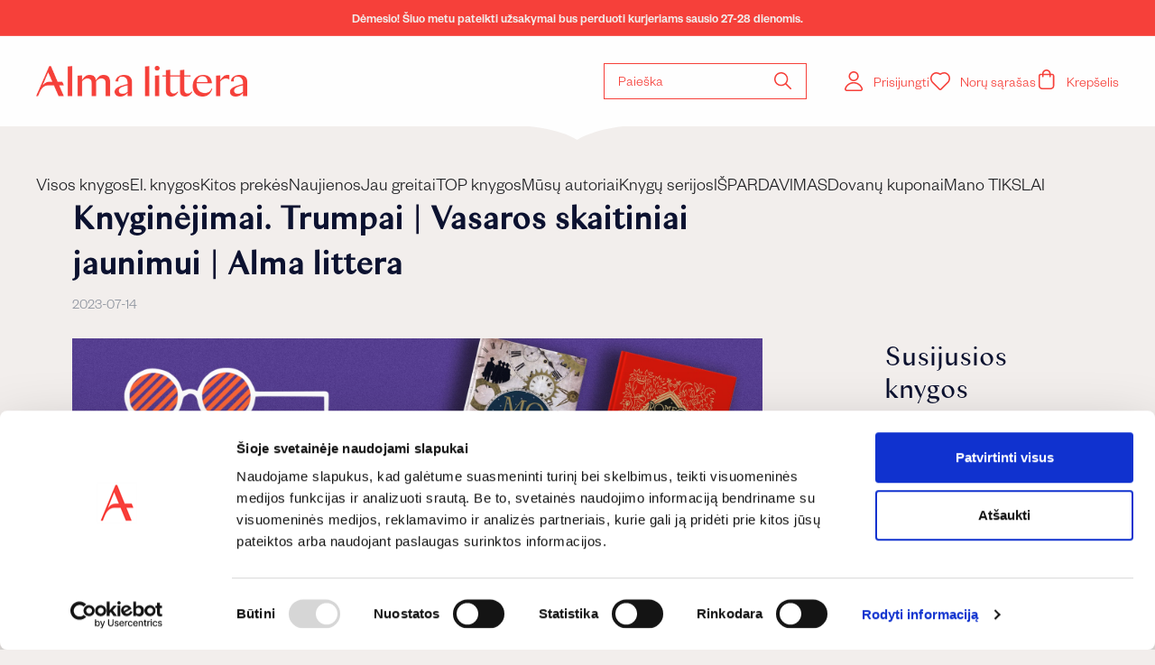

--- FILE ---
content_type: text/html; charset=utf-8
request_url: https://almalittera.lt/blogs/tinklalaides/knyginejimai-trumpai-vasaros-skaitiniai-jaunimui-alma-littera
body_size: 109801
content:
<!doctype html>
<html class="no-js" lang="lt-LT" dir="ltr">
<head>

  <meta name="verify-paysera" content="36ee9c528c0a7a1ea21477f985c5ed42"><meta property="og:site_name" content="„Alma littera“">
  <meta property="og:url" content="https://almalittera.lt/blogs/tinklalaides/knyginejimai-trumpai-vasaros-skaitiniai-jaunimui-alma-littera">
  <meta property="og:title" content="Knyginėjimai. Trumpai | Vasaros skaitiniai jaunimui | Alma littera">
  <meta property="og:type" content="article">
  <meta property="og:description" content="Vaikų literatūros ekspertė Eglė Baliutavičiūtė jaunimo vasaros skaitiniams rekomenduoja knygas, kurios tikrai nustebins net ir suaugusiuosius, o smagiausia, kad pakurstys temas turiningiems šeimos pokalbiams. Kviečiame suklusti!
Michael Ende „Momo“ (vertė Simas Račiūnas) Ypatingai nusipelnęs vaikų literatūros vokiečių rašytojas pristato nepaprastą pasakojimą apie laiko vagis ir mergaitę, kuri žmonėms grąžino iš jų pavogtą laiką. Filosofiška, nuotykiais pagyvinta istorija pasakoja apie vaiduoklius, kurie apgaulėmis vilioja žmones taupyti laiką ir siekti vien materialinių gėrybių. Suvilioti nelaimingieji visiškai atbunka, o jų širdys tarsi suledėja. Žmonijai gresia pražūtis. Prieš piktadarius stoja maža mergytė su gėle rankoje, kuri įrodo, kad pasaulyje visada triumfuoja tiesa ir gėris.
Becky Albertall „Su meile – Saimonas“ (vertė Dalius Norkūnas) Amerikiečių jaunimo rašytoja ir psichologė, kuriai puikiai pažįstami paauglių rūpesčiai, pristatė debiutinę knygą, sulaukusią populiarumo visame pasaulyje. Pagal ją sukurtas ir kino filmas! Jaudinanti meilės istorija supažindina su šešiolikmečiu Saimonu – jis yra gėjus, nors visai netrokšta to viešinti mokykloje. Tačiau jo elektroninis laiškas pakliūva į netinkamas rankas ir paslapčiai iškyla pavojus. Dar blogiau – gali būti atskleista ir jo laiškų draugo tapatybė. Ar Saimonas išdrįs išlįsti iš savo kiauto, ar darys viską, kas liepta, kad paslaptis nebūtų atskleista?
John Green „Vėžliai iki begalybės“ (vertė Gabrielė Virbickienė) Bestselerių „Dėl mūsų likimo ir žvaigždės kaltos", „Aliaskos beieškant" ir „Popieriniai miestai" autorius naujame kūrinyje skatina susimąstyti apie rimtas problemas, su kuriomis susiduriame patys ar aplinkiniai. Atviras sukrečiantis pasakojimas apie sudėtingą psichologinę ligą, meilę, atkaklumą ir visą gyvenimą trunkančią draugystę yra pirmasis rašytojo bandymas atvirai papasakoti apie sutrikimą, su kuriuo pats kovoja nuo pat ankstyvos vaikystės. Nors istorija išgalvota, kaip sako pats J. Green, kartu ji ir apie jį asmeniškai.
William Shakespeare „Romeo ir Džuljeta“ (vertė Aleksys Churginas)Atnaujintas, dovaninis garsiausio pasaulio dramaturgo knygos „Romeo ir Džiuljeta“ leidimas – itin vertinga dovana sau ar bičiuliams. Nemirtinga mirtingųjų meilės istorija, kurios pagrindiniai veikėjai tapo uždraustos ir pasmerktos meilės simboliais, net bėgant šimtmečiams neprarado aktualumo. Iki šiol ji tebeanalizuojamos literatūrologų, o visame pasaulyje pagal ją pastatytas ne vienas spektaklis, baletas, sukurtos modernios pjesės interpretacijos. Knyga, prie kurios galima ir norisi grįžti ne kartą!
Išsamiau apie vasaros skaitiniams rekomenduojamas knygas kviečiame išgirsti E. Baliutavičiūtės apžvalgoje.
"><meta property="og:image" content="http://almalittera.lt/cdn/shop/articles/2307_AL_YT_KK-vasaros-jaunimui.jpg?v=1689333679">
    <meta property="og:image:secure_url" content="https://almalittera.lt/cdn/shop/articles/2307_AL_YT_KK-vasaros-jaunimui.jpg?v=1689333679">
    <meta property="og:image:width" content="1920">
    <meta property="og:image:height" content="1080"><meta name="twitter:site" content="@">
  <meta name="twitter:card" content="summary_large_image">
  <meta name="twitter:title" content="Knyginėjimai. Trumpai | Vasaros skaitiniai jaunimui | Alma littera">
  <meta name="twitter:description" content="Vaikų literatūros ekspertė Eglė Baliutavičiūtė jaunimo vasaros skaitiniams rekomenduoja knygas, kurios tikrai nustebins net ir suaugusiuosius, o smagiausia, kad pakurstys temas turiningiems šeimos pokalbiams. Kviečiame suklusti!
Michael Ende „Momo“ (vertė Simas Račiūnas) Ypatingai nusipelnęs vaikų literatūros vokiečių rašytojas pristato nepaprastą pasakojimą apie laiko vagis ir mergaitę, kuri žmonėms grąžino iš jų pavogtą laiką. Filosofiška, nuotykiais pagyvinta istorija pasakoja apie vaiduoklius, kurie apgaulėmis vilioja žmones taupyti laiką ir siekti vien materialinių gėrybių. Suvilioti nelaimingieji visiškai atbunka, o jų širdys tarsi suledėja. Žmonijai gresia pražūtis. Prieš piktadarius stoja maža mergytė su gėle rankoje, kuri įrodo, kad pasaulyje visada triumfuoja tiesa ir gėris.
Becky Albertall „Su meile – Saimonas“ (vertė Dalius Norkūnas) Amerikiečių jaunimo rašytoja ir psichologė, kuriai puikiai pažįstami paauglių rūpesčiai, pristatė debiutinę knygą, sulaukusią populiarumo visame pasaulyje. Pagal ją sukurtas ir kino filmas! Jaudinanti meilės istorija supažindina su šešiolikmečiu Saimonu – jis yra gėjus, nors visai netrokšta to viešinti mokykloje. Tačiau jo elektroninis laiškas pakliūva į netinkamas rankas ir paslapčiai iškyla pavojus. Dar blogiau – gali būti atskleista ir jo laiškų draugo tapatybė. Ar Saimonas išdrįs išlįsti iš savo kiauto, ar darys viską, kas liepta, kad paslaptis nebūtų atskleista?
John Green „Vėžliai iki begalybės“ (vertė Gabrielė Virbickienė) Bestselerių „Dėl mūsų likimo ir žvaigždės kaltos", „Aliaskos beieškant" ir „Popieriniai miestai" autorius naujame kūrinyje skatina susimąstyti apie rimtas problemas, su kuriomis susiduriame patys ar aplinkiniai. Atviras sukrečiantis pasakojimas apie sudėtingą psichologinę ligą, meilę, atkaklumą ir visą gyvenimą trunkančią draugystę yra pirmasis rašytojo bandymas atvirai papasakoti apie sutrikimą, su kuriuo pats kovoja nuo pat ankstyvos vaikystės. Nors istorija išgalvota, kaip sako pats J. Green, kartu ji ir apie jį asmeniškai.
William Shakespeare „Romeo ir Džuljeta“ (vertė Aleksys Churginas)Atnaujintas, dovaninis garsiausio pasaulio dramaturgo knygos „Romeo ir Džiuljeta“ leidimas – itin vertinga dovana sau ar bičiuliams. Nemirtinga mirtingųjų meilės istorija, kurios pagrindiniai veikėjai tapo uždraustos ir pasmerktos meilės simboliais, net bėgant šimtmečiams neprarado aktualumo. Iki šiol ji tebeanalizuojamos literatūrologų, o visame pasaulyje pagal ją pastatytas ne vienas spektaklis, baletas, sukurtos modernios pjesės interpretacijos. Knyga, prie kurios galima ir norisi grįžti ne kartą!
Išsamiau apie vasaros skaitiniams rekomenduojamas knygas kviečiame išgirsti E. Baliutavičiūtės apžvalgoje.
">
<link rel="shortcut icon" href="//almalittera.lt/cdn/shop/files/sumazinta_32x32.jpg?v=1697123888" type="image/png" /><!--
Elevar Data Layer V2

This file is automatically updated and should not be edited directly.

https://knowledge.getelevar.com/how-to-customize-data-layer-version-2

Updated: 2022-07-21 19:48:08+00:00
Version: 2.37.5
-->
<!-- Google Tag Manager -->
<script>
  window.dataLayer = window.dataLayer || [];
</script>
<script>
(function(w,d,s,l,i){w[l]=w[l]||[];w[l].push({"gtm.start":
  new Date().getTime(),event:"gtm.js"});var f=d.getElementsByTagName(s)[0],
  j=d.createElement(s),dl=l!="dataLayer"?"&l="+l:"";j.async=true;j.src=
  "https://www.googletagmanager.com/gtm.js?id="+i+dl;f.parentNode.insertBefore(j,f);
})(window,document,"script","dataLayer","GTM-NPL8JFD");
</script>
<!-- End Google Tag Manager -->
<script id="elevar-gtm-suite-config" type="application/json">{"gtm_id": "GTM-NPL8JFD", "event_config": {"cart_reconcile": true, "cart_view": true, "checkout_complete": true, "checkout_step": true, "collection_view": true, "product_add_to_cart": true, "product_add_to_cart_ajax": true, "product_remove_from_cart": true, "product_select": true, "product_view": true, "search_results_view": true, "user": true, "save_order_notes": true}, "gtm_suite_script": "https://shopify-gtm-suite.getelevar.com/shops/b0ca976c6511a677e052aeecb79d778d7d120101/2.37.5/gtm-suite.js", "consent_enabled": false}</script>



<!--  Global site tag (gtag.js) - Google Analytics -->
<script async src="https://www.googletagmanager.com/gtag/js?id=G-1YF0FLPZ3G"></script>
<script>
  window.dataLayer = window.dataLayer || [];
  function gtag(){dataLayer.push(arguments);}
  gtag('js', new Date());
  gtag('config', 'G-1YF0FLPZ3G');
  
</script>
<!-- End Global site tag -->
<script async src="https://www.googletagmanager.com/gtag/js?id=AW-10976901710"></script>
<!-- Google Ads config via existing gtag loader -->
<script>
  window.dataLayer = window.dataLayer || [];
  function gtag(){dataLayer.push(arguments);}
  gtag('js', new Date());

  gtag('config', 'AW-10976901710');
</script>

  <script id="Cookiebot" src="https://consent.cookiebot.com/uc.js" data-cbid="7b08727a-33f5-497e-b5fc-6ae844a62421" type="text/javascript" async></script>
	
  <meta charset="utf-8">
  <meta http-equiv="X-UA-Compatible" content="IE=edge,chrome=1">
  <meta name="viewport" content="width=device-width, initial-scale=1, viewport-fit=cover">
  <meta name="theme-color" content="#f7403a">
  <link rel="canonical" href="https://almalittera.lt/blogs/tinklalaides/knyginejimai-trumpai-vasaros-skaitiniai-jaunimui-alma-littera">
  <meta name="verify-paysera" content="36ee9c528c0a7a1ea21477f985c5ed42">
  <link rel="preload" as="font" href="//almalittera.lt/cdn/shop/t/240/assets/FoundersGrotesk-Light.otf?v=122613993933280892981744186520" type="font/otf" crossorigin>
  <link rel="preload" as="font" href="//almalittera.lt/cdn/shop/t/240/assets/columbiasans-regular.otf?v=139563358179644578921744186524" type="font/otf" crossorigin>
  <link rel="preconnect" href="https://cdn.shopify.com" crossorigin>
  <link rel="preconnect" href="https://fonts.shopifycdn.com" crossorigin>
  <link rel="preconnect" href="https://services.mybcapps.com" crossorigin>
  <link rel="preconnect" href="https://lambda.mybcapps.com" crossorigin>
  <link rel="preconnect" href="https://preorder.globosoftware.net" crossorigin>
  <link rel="preconnect" href="https://www.google-analytics.com">
  <link rel="preconnect" href="https://www.googletagmanager.com">
  <link rel="preconnect" href="https://consent.cookiebot.com">
  <link rel="dns-prefetch" href="https://productreviews.shopifycdn.com">
  <link rel="dns-prefetch" href="https://ajax.googleapis.com">
  <link rel="dns-prefetch" href="https://maps.googleapis.com">
  <link rel="dns-prefetch" href="https://maps.gstatic.com">
  <link rel="dns-prefetch" href="https://snap.licdn.com">
  <link rel="dns-prefetch" href="https://px.ads.linkedin.com"><style data-shopify>@font-face {
    font-family: Manrope;
    font-style: normal;
    font-weight: 300;
    font-display: swap;
    src: url("//almalittera.lt/cdn/shop/t/240/assets/Manrope-Light.ttf?v=125933682171756970451744186524") format("truetype");
  }
  @font-face {
    font-family: Manrope;
    font-style: normal;
    font-weight: 400;
    font-display: swap;
    src: url("//almalittera.lt/cdn/shop/t/240/assets/Manrope-Regular.ttf?v=12633005579579682201744186526") format("truetype");
  }
  @font-face {
    font-family: Manrope;
    font-style: normal;
    font-weight: 500;
    font-display: swap;
    src: url("//almalittera.lt/cdn/shop/t/240/assets/Manrope-Medium.ttf?v=38498028834121527911744186525") format("truetype");
  }
  @font-face {
    font-family: Manrope;
    font-style: normal;
    font-weight: 600;
    font-display: swap;
    src: url("//almalittera.lt/cdn/shop/t/240/assets/Manrope-SemiBold.ttf?v=3303732149013967291744186527") format("truetype");
  }
  @font-face {
    font-family: Manrope;
    font-style: normal;
    font-weight: 700;
    font-display: swap;
    src: url("//almalittera.lt/cdn/shop/t/240/assets/Manrope-Bold.ttf?v=33498869490777265681744186523") format("truetype");
  }
  @font-face {
    font-family: Manrope;
    font-style: normal;
    font-weight: 800;
    font-display: swap;
    src: url("//almalittera.lt/cdn/shop/t/240/assets/Manrope-ExtraBold.ttf?v=148004527338215398801744186524") format("truetype");
  }

  @font-face {
    font-family: 'Columbia Sans';
    src: url("//almalittera.lt/cdn/shop/t/240/assets/columbiasans-regular.otf?v=139563358179644578921744186524") format("opentype");
    font-weight: 400;
    font-style: normal;
    font-display: swap;
  }

  @font-face {
    font-family: 'Founders Grotesk';
    src: url("//almalittera.lt/cdn/shop/t/240/assets/FoundersGrotesk-Light.otf?v=122613993933280892981744186520") format("opentype");
    font-weight: 300;
    font-style: normal;
    font-display: swap;
  }

  @font-face {
    font-family: 'Founders Grotesk';
    src: url("//almalittera.lt/cdn/shop/t/240/assets/FoundersGrotesk-Light.otf?v=122613993933280892981744186520") format("opentype");
    font-weight: 400;
    font-style: normal;
    font-display: swap;
  }

  @font-face {
    font-family: 'Founders Grotesk';
    src: url("//almalittera.lt/cdn/shop/t/240/assets/FoundersGrotesk-Medium.otf?v=174575402006369573141744186521") format("opentype");
    font-weight: 500;
    font-style: normal;
    font-display: swap;
  }

  @font-face {
    font-family: 'Founders Grotesk';
    src: url("//almalittera.lt/cdn/shop/t/240/assets/FoundersGrotesk-Medium.otf?v=174575402006369573141744186521") format("opentype");
    font-weight: 600;
    font-style: normal;
    font-display: swap;
  }

  @font-face {
    font-family: 'Founders Grotesk';
    src: url("//almalittera.lt/cdn/shop/t/240/assets/FoundersGrotesk-Medium.otf?v=174575402006369573141744186521") format("opentype");
    font-weight: 700;
    font-style: normal;
    font-display: swap;
  }

  /* vietnamese */
@font-face {
  font-family: 'Alata';
  font-style: normal;
  font-weight: 400;
  src: url("//almalittera.lt/cdn/shop/t/240/assets/Alata-vietnamese.ttf?v=31442") format('woff2');
  unicode-range: U+0102-0103, U+0110-0111, U+0128-0129, U+0168-0169, U+01A0-01A1, U+01AF-01B0, U+0300-0301, U+0303-0304, U+0308-0309, U+0323, U+0329, U+1EA0-1EF9, U+20AB;
}
/* latin-ext */
@font-face {
  font-family: 'Alata';
  font-style: normal;
  font-weight: 400;
  src: url("//almalittera.lt/cdn/shop/t/240/assets/Alata-vietnamese.ttf?v=31442") format('woff2');
  unicode-range: U+0100-02BA, U+02BD-02C5, U+02C7-02CC, U+02CE-02D7, U+02DD-02FF, U+0304, U+0308, U+0329, U+1D00-1DBF, U+1E00-1E9F, U+1EF2-1EFF, U+2020, U+20A0-20AB, U+20AD-20C0, U+2113, U+2C60-2C7F, U+A720-A7FF;
}
/* latin */
@font-face {
  font-family: 'Alata';
  font-style: normal;
  font-weight: 400;
  src: url("//almalittera.lt/cdn/shop/t/240/assets/Alata-Latin.ttf?v=31442") format('woff2');
  unicode-range: U+0000-00FF, U+0131, U+0152-0153, U+02BB-02BC, U+02C6, U+02DA, U+02DC, U+0304, U+0308, U+0329, U+2000-206F, U+20AC, U+2122, U+2191, U+2193, U+2212, U+2215, U+FEFF, U+FFFD;
}</style><link href="//almalittera.lt/cdn/shop/t/240/assets/theme.css?v=43225836467953589211768561174" rel="stylesheet" type="text/css" media="all" />
  <link href="//almalittera.lt/cdn/shop/t/240/assets/combined.css?v=174364623755658631881761734559" rel="stylesheet" type="text/css" media="all" />
<style data-shopify>:root {
    --typeHeaderPrimary: Manrope;
    --typeHeaderFallback: sans-serif;
    --typeHeaderSize: 24px;
    --typeHeaderWeight: 800;
    --typeHeaderLineHeight: 1.2;
    --typeHeaderSpacing: 0.0em;

    --typeBasePrimary: Manrope;
    --typeBaseFallback: sans-serif;
    --typeBaseSize: 16px;
    --typeBaseWeight: 400;
    --typeBaseSpacing: 0.0em;
    --typeBaseLineHeight: 1.5;

    --colorSmallImageBg: #ffffff;
    --colorSmallImageBgDark: #f7f7f7;
    --colorLargeImageBg: #e7e7e7;
    --colorLargeImageBgLight: #ffffff;

    --iconWeight: 3px;
    --iconLinecaps: miter;

    
      --buttonRadius: 0px;
      --btnPadding: 6px 20px;
    

    
      --roundness: 0px;
    

    
      --gridThickness: 0px;
    

    --productTileVerticalPadding: 15px;
    --productTileHorizontalPadding: 50px;
    --collectionTileVerticalPadding: 0px;
    --collectionTileHorizontalPadding: 0px;

    --swatchSize: 40px;
  }

  @media screen and (max-width: 768px) {
    :root {
      --typeBaseSize: 14px;

      
        --roundness: 0px;
        --btnPadding: 9px 17px;
      
    }
  }</style><script>
    document.documentElement.className = document.documentElement.className.replace('no-js', 'js');

    window.theme = window.theme || {};
    theme.routes = {
      home: "/",
      collections: "/collections",
      cart: "/cart.js",
      cartPage: "/cart",
      cartAdd: "/cart/add.js",
      cartChange: "/cart/change.js",
      search: "/search"
    };
    theme.strings = {
      soldOut: "Išparduota",
      unavailable: "Šiuo metu nebeturime",
      inStockLabel: "Turime sandėlyje",
      stockLabel: "Paskutinės prekės - liko [count] vnt.",
      willNotShipUntil: "Išsiųsime jums [date]",
      willBeInStockAfter: "Vėl turėsime [date]",
      waitingForStock: "Pakeliui į mūsų sandėlį",
      savePrice: "Sutaupote [saved_amount]",
      cartEmpty: "Jūsų prekių krepšelis tuščias.",
      cartTermsConfirmation: "Jūs turite sutikti su e. parduotuvės taisyklėmis ir sąlygomis, norėdami tęsti apsipirkimą",
      searchCollections: "Kategorijos:",
      searchPages: "Puslapiai:",
      searchArticles: "Straipsniai:"
    };
    theme.settings = {
      dynamicVariantsEnable: true,
      cartType: "dropdown",
      isCustomerTemplate: false,
      moneyFormat: "{{amount_with_comma_separator}} €",
      saveType: "dollar",
      productImageSize: "portrait",
      productImageCover: false,
      predictiveSearch: true,
      predictiveSearchType: "product",
      superScriptSetting: true,
      superScriptPrice: true,
      quickView: false,
      quickAdd: false,
      themeName: 'Expanse',
      themeVersion: "2.2.0"
    };

    window.a11y_variables = window.a11y_variables || {};

    window.a11y_variables = {
      productAddedToCart: 'Prekė pridėta į krepšelį'
    };

    window.customer = '';
  </script>

  <script>window.performance && window.performance.mark && window.performance.mark('shopify.content_for_header.start');</script><meta name="google-site-verification" content="-ojLMEzTdXvJFaqaOSjR8Lrldl92Zn7UzK7IyO0uMNE">
<meta id="shopify-digital-wallet" name="shopify-digital-wallet" content="/55295213655/digital_wallets/dialog">
<link rel="alternate" type="application/atom+xml" title="Feed" href="/blogs/tinklalaides.atom" />
<script async="async" src="/checkouts/internal/preloads.js?locale=lt-LT"></script>
<script id="shopify-features" type="application/json">{"accessToken":"2873501fac131d47bd10d8b7641f55cf","betas":["rich-media-storefront-analytics"],"domain":"almalittera.lt","predictiveSearch":true,"shopId":55295213655,"locale":"lt"}</script>
<script>var Shopify = Shopify || {};
Shopify.shop = "almalittera.myshopify.com";
Shopify.locale = "lt-LT";
Shopify.currency = {"active":"EUR","rate":"1.0"};
Shopify.country = "LT";
Shopify.theme = {"name":"alma-literra\/live","id":179350208887,"schema_name":"Expanse","schema_version":"2.2.0","theme_store_id":null,"role":"main"};
Shopify.theme.handle = "null";
Shopify.theme.style = {"id":null,"handle":null};
Shopify.cdnHost = "almalittera.lt/cdn";
Shopify.routes = Shopify.routes || {};
Shopify.routes.root = "/";</script>
<script type="module">!function(o){(o.Shopify=o.Shopify||{}).modules=!0}(window);</script>
<script>!function(o){function n(){var o=[];function n(){o.push(Array.prototype.slice.apply(arguments))}return n.q=o,n}var t=o.Shopify=o.Shopify||{};t.loadFeatures=n(),t.autoloadFeatures=n()}(window);</script>
<script id="shop-js-analytics" type="application/json">{"pageType":"article"}</script>
<script defer="defer" async type="module" src="//almalittera.lt/cdn/shopifycloud/shop-js/modules/v2/client.init-shop-cart-sync_CLw1oA8A.lt-LT.esm.js"></script>
<script defer="defer" async type="module" src="//almalittera.lt/cdn/shopifycloud/shop-js/modules/v2/chunk.common_bjkh9MR-.esm.js"></script>
<script type="module">
  await import("//almalittera.lt/cdn/shopifycloud/shop-js/modules/v2/client.init-shop-cart-sync_CLw1oA8A.lt-LT.esm.js");
await import("//almalittera.lt/cdn/shopifycloud/shop-js/modules/v2/chunk.common_bjkh9MR-.esm.js");

  window.Shopify.SignInWithShop?.initShopCartSync?.({"fedCMEnabled":true,"windoidEnabled":true});

</script>
<script>(function() {
  var isLoaded = false;
  function asyncLoad() {
    if (isLoaded) return;
    isLoaded = true;
    var urls = ["https:\/\/app-easy-product-downloads.fr\/js\/ajax\/easy_product_dl_get_product_download.js?shop=almalittera.myshopify.com","\/\/swymv3free-01.azureedge.net\/code\/swym_fb_pixel.js?shop=almalittera.myshopify.com","\/\/cdn.shopify.com\/proxy\/5c4a7e88d05ada7b194e5e88fdb6b0254d3d16f7aa60d303b0a98e15b790e339\/shopify-script-tags.s3.eu-west-1.amazonaws.com\/smartseo\/instantpage.js?shop=almalittera.myshopify.com\u0026sp-cache-control=cHVibGljLCBtYXgtYWdlPTkwMA","https:\/\/cdn-bundler.nice-team.net\/app\/js\/bundler.js?shop=almalittera.myshopify.com"];
    for (var i = 0; i < urls.length; i++) {
      var s = document.createElement('script');
      s.type = 'text/javascript';
      s.async = true;
      s.src = urls[i];
      var x = document.getElementsByTagName('script')[0];
      x.parentNode.insertBefore(s, x);
    }
  };
  if(window.attachEvent) {
    window.attachEvent('onload', asyncLoad);
  } else {
    window.addEventListener('load', asyncLoad, false);
  }
})();</script>
<script id="__st">var __st={"a":55295213655,"offset":7200,"reqid":"65c34123-2254-41df-8530-dba0491bee10-1768636701","pageurl":"almalittera.lt\/blogs\/tinklalaides\/knyginejimai-trumpai-vasaros-skaitiniai-jaunimui-alma-littera","s":"articles-605959094611","u":"783db7bb8fbe","p":"article","rtyp":"article","rid":605959094611};</script>
<script>window.ShopifyPaypalV4VisibilityTracking = true;</script>
<script id="captcha-bootstrap">!function(){'use strict';const t='contact',e='account',n='new_comment',o=[[t,t],['blogs',n],['comments',n],[t,'customer']],c=[[e,'customer_login'],[e,'guest_login'],[e,'recover_customer_password'],[e,'create_customer']],r=t=>t.map((([t,e])=>`form[action*='/${t}']:not([data-nocaptcha='true']) input[name='form_type'][value='${e}']`)).join(','),a=t=>()=>t?[...document.querySelectorAll(t)].map((t=>t.form)):[];function s(){const t=[...o],e=r(t);return a(e)}const i='password',u='form_key',d=['recaptcha-v3-token','g-recaptcha-response','h-captcha-response',i],f=()=>{try{return window.sessionStorage}catch{return}},m='__shopify_v',_=t=>t.elements[u];function p(t,e,n=!1){try{const o=window.sessionStorage,c=JSON.parse(o.getItem(e)),{data:r}=function(t){const{data:e,action:n}=t;return t[m]||n?{data:e,action:n}:{data:t,action:n}}(c);for(const[e,n]of Object.entries(r))t.elements[e]&&(t.elements[e].value=n);n&&o.removeItem(e)}catch(o){console.error('form repopulation failed',{error:o})}}const l='form_type',E='cptcha';function T(t){t.dataset[E]=!0}const w=window,h=w.document,L='Shopify',v='ce_forms',y='captcha';let A=!1;((t,e)=>{const n=(g='f06e6c50-85a8-45c8-87d0-21a2b65856fe',I='https://cdn.shopify.com/shopifycloud/storefront-forms-hcaptcha/ce_storefront_forms_captcha_hcaptcha.v1.5.2.iife.js',D={infoText:'Saugo „hCaptcha“',privacyText:'Privatumas',termsText:'Sąlygos'},(t,e,n)=>{const o=w[L][v],c=o.bindForm;if(c)return c(t,g,e,D).then(n);var r;o.q.push([[t,g,e,D],n]),r=I,A||(h.body.append(Object.assign(h.createElement('script'),{id:'captcha-provider',async:!0,src:r})),A=!0)});var g,I,D;w[L]=w[L]||{},w[L][v]=w[L][v]||{},w[L][v].q=[],w[L][y]=w[L][y]||{},w[L][y].protect=function(t,e){n(t,void 0,e),T(t)},Object.freeze(w[L][y]),function(t,e,n,w,h,L){const[v,y,A,g]=function(t,e,n){const i=e?o:[],u=t?c:[],d=[...i,...u],f=r(d),m=r(i),_=r(d.filter((([t,e])=>n.includes(e))));return[a(f),a(m),a(_),s()]}(w,h,L),I=t=>{const e=t.target;return e instanceof HTMLFormElement?e:e&&e.form},D=t=>v().includes(t);t.addEventListener('submit',(t=>{const e=I(t);if(!e)return;const n=D(e)&&!e.dataset.hcaptchaBound&&!e.dataset.recaptchaBound,o=_(e),c=g().includes(e)&&(!o||!o.value);(n||c)&&t.preventDefault(),c&&!n&&(function(t){try{if(!f())return;!function(t){const e=f();if(!e)return;const n=_(t);if(!n)return;const o=n.value;o&&e.removeItem(o)}(t);const e=Array.from(Array(32),(()=>Math.random().toString(36)[2])).join('');!function(t,e){_(t)||t.append(Object.assign(document.createElement('input'),{type:'hidden',name:u})),t.elements[u].value=e}(t,e),function(t,e){const n=f();if(!n)return;const o=[...t.querySelectorAll(`input[type='${i}']`)].map((({name:t})=>t)),c=[...d,...o],r={};for(const[a,s]of new FormData(t).entries())c.includes(a)||(r[a]=s);n.setItem(e,JSON.stringify({[m]:1,action:t.action,data:r}))}(t,e)}catch(e){console.error('failed to persist form',e)}}(e),e.submit())}));const S=(t,e)=>{t&&!t.dataset[E]&&(n(t,e.some((e=>e===t))),T(t))};for(const o of['focusin','change'])t.addEventListener(o,(t=>{const e=I(t);D(e)&&S(e,y())}));const B=e.get('form_key'),M=e.get(l),P=B&&M;t.addEventListener('DOMContentLoaded',(()=>{const t=y();if(P)for(const e of t)e.elements[l].value===M&&p(e,B);[...new Set([...A(),...v().filter((t=>'true'===t.dataset.shopifyCaptcha))])].forEach((e=>S(e,t)))}))}(h,new URLSearchParams(w.location.search),n,t,e,['guest_login'])})(!0,!0)}();</script>
<script integrity="sha256-4kQ18oKyAcykRKYeNunJcIwy7WH5gtpwJnB7kiuLZ1E=" data-source-attribution="shopify.loadfeatures" defer="defer" src="//almalittera.lt/cdn/shopifycloud/storefront/assets/storefront/load_feature-a0a9edcb.js" crossorigin="anonymous"></script>
<script data-source-attribution="shopify.dynamic_checkout.dynamic.init">var Shopify=Shopify||{};Shopify.PaymentButton=Shopify.PaymentButton||{isStorefrontPortableWallets:!0,init:function(){window.Shopify.PaymentButton.init=function(){};var t=document.createElement("script");t.src="https://almalittera.lt/cdn/shopifycloud/portable-wallets/latest/portable-wallets.lt.js",t.type="module",document.head.appendChild(t)}};
</script>
<script data-source-attribution="shopify.dynamic_checkout.buyer_consent">
  function portableWalletsHideBuyerConsent(e){var t=document.getElementById("shopify-buyer-consent"),n=document.getElementById("shopify-subscription-policy-button");t&&n&&(t.classList.add("hidden"),t.setAttribute("aria-hidden","true"),n.removeEventListener("click",e))}function portableWalletsShowBuyerConsent(e){var t=document.getElementById("shopify-buyer-consent"),n=document.getElementById("shopify-subscription-policy-button");t&&n&&(t.classList.remove("hidden"),t.removeAttribute("aria-hidden"),n.addEventListener("click",e))}window.Shopify?.PaymentButton&&(window.Shopify.PaymentButton.hideBuyerConsent=portableWalletsHideBuyerConsent,window.Shopify.PaymentButton.showBuyerConsent=portableWalletsShowBuyerConsent);
</script>
<script data-source-attribution="shopify.dynamic_checkout.cart.bootstrap">document.addEventListener("DOMContentLoaded",(function(){function t(){return document.querySelector("shopify-accelerated-checkout-cart, shopify-accelerated-checkout")}if(t())Shopify.PaymentButton.init();else{new MutationObserver((function(e,n){t()&&(Shopify.PaymentButton.init(),n.disconnect())})).observe(document.body,{childList:!0,subtree:!0})}}));
</script>

<script>window.performance && window.performance.mark && window.performance.mark('shopify.content_for_header.end');</script>
  <script>
function feedback() {
  const p = window.Shopify.customerPrivacy;
  console.log(`Tracking ${p.userCanBeTracked() ? "en" : "dis"}abled`);
}
window.Shopify.loadFeatures(
  [
    {
      name: "consent-tracking-api",
      version: "0.1",
    },
  ],
  function (error) {
    if (error) throw error;
    window.Shopify.customerPrivacy.setTrackingConsent(false, feedback);
  }
);
window.addEventListener("CookiebotOnConsentReady", function () {
  const tracking = !Cookiebot.declined;
  window.Shopify.customerPrivacy.setTrackingConsent(tracking, feedback);
});
</script>

  <!-- Vendor scripts - loaded first (dependencies) -->
  <script src="//almalittera.lt/cdn/shop/t/240/assets/vendor.js?v=127079319805170914331761734566" defer></script>
  
  <!-- Critical JavaScript - loaded second -->
  <script src="//almalittera.lt/cdn/shop/t/240/assets/critical.js?v=90378585323104399351761734560" defer></script>
  
  <!-- Combined utility scripts - loaded last -->
  <script src="//almalittera.lt/cdn/shop/t/240/assets/utils-combined.js?v=165035751492334949201761734565" defer></script>
<script>


window.isHUCSInstalled = false;</script>

<link rel="preload stylesheet" href="//almalittera.lt/cdn/shop/t/240/assets/boost-pfs-instant-search.css?v=161579411334328555211744186551" as="style"><link href="//almalittera.lt/cdn/shop/t/240/assets/boost-pfs-custom.css?v=33194694610320591551744186550" rel="stylesheet" type="text/css" media="all" />
<style data-id="boost-pfs-style">
    .boost-pfs-filter-option-title-text {}

   .boost-pfs-filter-tree-v .boost-pfs-filter-option-title-text:before {}
    .boost-pfs-filter-tree-v .boost-pfs-filter-option.boost-pfs-filter-option-collapsed .boost-pfs-filter-option-title-text:before {}
    .boost-pfs-filter-tree-h .boost-pfs-filter-option-title-heading:before {}

    .boost-pfs-filter-refine-by .boost-pfs-filter-option-title h3 {}

    .boost-pfs-filter-option-content .boost-pfs-filter-option-item-list .boost-pfs-filter-option-item button,
    .boost-pfs-filter-option-content .boost-pfs-filter-option-item-list .boost-pfs-filter-option-item .boost-pfs-filter-button,
    .boost-pfs-filter-option-range-amount input,
    .boost-pfs-filter-tree-v .boost-pfs-filter-refine-by .boost-pfs-filter-refine-by-items .refine-by-item,
    .boost-pfs-filter-refine-by-wrapper-v .boost-pfs-filter-refine-by .boost-pfs-filter-refine-by-items .refine-by-item,
    .boost-pfs-filter-refine-by .boost-pfs-filter-option-title,
    .boost-pfs-filter-refine-by .boost-pfs-filter-refine-by-items .refine-by-item>a,
    .boost-pfs-filter-refine-by>span,
    .boost-pfs-filter-clear,
    .boost-pfs-filter-clear-all{}
    .boost-pfs-filter-tree-h .boost-pfs-filter-pc .boost-pfs-filter-refine-by-items .refine-by-item .boost-pfs-filter-clear .refine-by-type,
    .boost-pfs-filter-refine-by-wrapper-h .boost-pfs-filter-pc .boost-pfs-filter-refine-by-items .refine-by-item .boost-pfs-filter-clear .refine-by-type {}

    .boost-pfs-filter-option-multi-level-collections .boost-pfs-filter-option-multi-level-list .boost-pfs-filter-option-item .boost-pfs-filter-button-arrow .boost-pfs-arrow:before,
    .boost-pfs-filter-option-multi-level-tag .boost-pfs-filter-option-multi-level-list .boost-pfs-filter-option-item .boost-pfs-filter-button-arrow .boost-pfs-arrow:before {}

    .boost-pfs-filter-refine-by-wrapper-v .boost-pfs-filter-refine-by .boost-pfs-filter-refine-by-items .refine-by-item .boost-pfs-filter-clear:after,
    .boost-pfs-filter-refine-by-wrapper-v .boost-pfs-filter-refine-by .boost-pfs-filter-refine-by-items .refine-by-item .boost-pfs-filter-clear:before,
    .boost-pfs-filter-tree-v .boost-pfs-filter-refine-by .boost-pfs-filter-refine-by-items .refine-by-item .boost-pfs-filter-clear:after,
    .boost-pfs-filter-tree-v .boost-pfs-filter-refine-by .boost-pfs-filter-refine-by-items .refine-by-item .boost-pfs-filter-clear:before,
    .boost-pfs-filter-refine-by-wrapper-h .boost-pfs-filter-pc .boost-pfs-filter-refine-by-items .refine-by-item .boost-pfs-filter-clear:after,
    .boost-pfs-filter-refine-by-wrapper-h .boost-pfs-filter-pc .boost-pfs-filter-refine-by-items .refine-by-item .boost-pfs-filter-clear:before,
    .boost-pfs-filter-tree-h .boost-pfs-filter-pc .boost-pfs-filter-refine-by-items .refine-by-item .boost-pfs-filter-clear:after,
    .boost-pfs-filter-tree-h .boost-pfs-filter-pc .boost-pfs-filter-refine-by-items .refine-by-item .boost-pfs-filter-clear:before {}
    .boost-pfs-filter-option-range-slider .noUi-value-horizontal {}

    .boost-pfs-filter-tree-mobile-button button,
    .boost-pfs-filter-top-sorting-mobile button {}
    .boost-pfs-filter-top-sorting-mobile button>span:after {}
  </style>




<!-- BEGIN app block: shopify://apps/smart-seo/blocks/smartseo/7b0a6064-ca2e-4392-9a1d-8c43c942357b --><meta name="smart-seo-integrated" content="true" /><!-- metatagsSavedToSEOFields: false --><!-- BEGIN app snippet: smartseo.custom.schemas.jsonld --><!-- END app snippet --><!-- BEGIN app snippet: smartseo.article.metatags --><!-- article_seo_template_metafield:  --><title>Knyginėjimai. Trumpai | Vasaros skaitiniai jaunimui | Alma littera</title>
<meta name="description" content="Vaikų literatūros ekspertė Eglė Baliutavičiūtė jaunimo vasaros skaitiniams rekomenduoja knygas, kurios tikrai nustebins net ir suaugusiuosius, o smagiausia, kad pakurstys temas turiningiems šeimos pokalbiams. Kviečiame suklusti! Michael Ende „Momo“ (vertė Simas Račiūnas) Ypatingai nusipelnęs vaikų literatūros vokiečių " />
<meta name="smartseo-timestamp" content="0" /><!-- END app snippet --><!-- BEGIN app snippet: smartseo.article.jsonld --><!--JSON-LD data generated by Smart SEO-->
<script type="application/ld+json">
    {
        "@context": "https://schema.org",
        "@type": "Article",
        "about": "Vaikų literatūros ekspertė Eglė Baliutavičiūtė jaunimo vasaros skaitiniams rekomenduoja knygas, kurios tikrai nustebins net ir suaugusiuosius, o smagiausia, kad pakurstys temas turiningiems šeimos pokalbiams. Kviečiame suklusti!Michael Ende „Momo“ (vertė Simas Račiūnas) Ypatingai nusipelnęs vaikų...",
        "headline": "Knyginėjimai. Trumpai | Vasaros skaitiniai jaunimui | Alma littera",
        "mainEntityOfPage": "https://almalittera.lt/blogs/tinklalaides/knyginejimai-trumpai-vasaros-skaitiniai-jaunimui-alma-littera",
        "image": {
            "@type": "ImageObject",
            "url": "https:articles/2307_AL_YT_KK-vasaros-jaunimui.jpg",
            "width": 1024,
            "height": 1024
        },
        "url": "https://almalittera.lt/blogs/tinklalaides/knyginejimai-trumpai-vasaros-skaitiniai-jaunimui-alma-littera",
        "dateModified": "2023-07-14 14:23:09 +0300",
        "datePublished": "2023-07-14 14:23:09 +0300",
        "dateCreated": "2023-07-14 14:21:18 +0300",
        "articleBody": "Vaikų literatūros ekspertė Eglė Baliutavičiūtė jaunimo vasaros skaitiniams rekomenduoja knygas, kurios tikrai nustebins net ir suaugusiuosius, o smagiausia, kad pakurstys temas turiningiems šeimos pokalbiams. Kviečiame suklusti!Michael Ende „Momo“ (vertė Simas Račiūnas) Ypatingai nusipelnęs vaikų literatūros vokiečių rašytojas pristato nepaprastą pasakojimą apie laiko vagis ir mergaitę, kuri žmonėms grąžino iš jų pavogtą laiką. Filosofiška, nuotykiais pagyvinta istorija pasakoja apie vaiduoklius, kurie apgaulėmis vilioja žmones taupyti laiką ir siekti vien materialinių gėrybių. Suvilioti nelaimingieji visiškai atbunka, o jų širdys tarsi suledėja. Žmonijai gresia pražūtis. Prieš piktadarius stoja maža mergytė su gėle rankoje, kuri įrodo, kad pasaulyje visada triumfuoja tiesa ir gėris.Becky Albertall „Su meile – Saimonas“ (vertė Dalius Norkūnas) Amerikiečių jaunimo rašytoja ir psichologė, kuriai puikiai pažįstami paauglių rūpesčiai, pristatė debiutinę knygą, sulaukusią populiarumo visame pasaulyje. Pagal ją sukurtas ir kino filmas! Jaudinanti meilės istorija supažindina su šešiolikmečiu Saimonu – jis yra gėjus, nors visai netrokšta to viešinti mokykloje. Tačiau jo elektroninis laiškas pakliūva į netinkamas rankas ir paslapčiai iškyla pavojus. Dar blogiau – gali būti atskleista ir jo laiškų draugo tapatybė. Ar Saimonas išdrįs išlįsti iš savo kiauto, ar darys viską, kas liepta, kad paslaptis nebūtų atskleista?John Green „Vėžliai iki begalybės“ (vertė Gabrielė Virbickienė) Bestselerių „Dėl mūsų likimo ir žvaigždės kaltos&quot;, „Aliaskos beieškant&quot; ir „Popieriniai miestai&quot; autorius naujame kūrinyje skatina susimąstyti apie rimtas problemas, su kuriomis susiduriame patys ar aplinkiniai. Atviras sukrečiantis pasakojimas apie sudėtingą psichologinę ligą, meilę, atkaklumą ir visą gyvenimą trunkančią draugystę yra pirmasis rašytojo bandymas atvirai papasakoti apie sutrikimą, su kuriuo pats kovoja nuo pat ankstyvos vaikystės. Nors istorija išgalvota, kaip sako pats J. Green, kartu ji ir apie jį asmeniškai.William Shakespeare „Romeo ir Džuljeta“ (vertė Aleksys Churginas)Atnaujintas, dovaninis garsiausio pasaulio dramaturgo knygos „Romeo ir Džiuljeta“ leidimas – itin vertinga dovana sau ar bičiuliams. Nemirtinga mirtingųjų meilės istorija, kurios pagrindiniai veikėjai tapo uždraustos ir pasmerktos meilės simboliais, net bėgant šimtmečiams neprarado aktualumo. Iki šiol ji tebeanalizuojamos literatūrologų, o visame pasaulyje pagal ją pastatytas ne vienas spektaklis, baletas, sukurtos modernios pjesės interpretacijos. Knyga, prie kurios galima ir norisi grįžti ne kartą!Išsamiau apie vasaros skaitiniams rekomenduojamas knygas kviečiame išgirsti E. Baliutavičiūtės apžvalgoje.",
        "author": {
            "@type": "Person",
            "name": "Rasa Burkevičiūtė",
            "url": "https://almalittera.lt"
        }
    }
</script><!-- END app snippet --><!-- BEGIN app snippet: smartseo.breadcrumbs.jsonld --><!--JSON-LD data generated by Smart SEO-->
<script type="application/ld+json">
    {
        "@context": "https://schema.org",
        "@type": "BreadcrumbList",
        "itemListElement": [
            {
                "@type": "ListItem",
                "position": 1,
                "item": {
                    "@type": "Website",
                    "@id": "https://almalittera.lt",
                    "name": "Home"
                }
            },
            {
                "@type": "ListItem",
                "position": 2,
                "item": {
                    "@type": "Blog",
                    "@id": "https://almalittera.lt/blogs/tinklalaides",
                    "name": "Mediateka"
                }
            },
            {
                "@type": "ListItem",
                "position": 3,
                "item": {
                    "@type": "Article",
                    "@id": "https://almalittera.lt/blogs/tinklalaides/knyginejimai-trumpai-vasaros-skaitiniai-jaunimui-alma-littera",
                    "name": "Knyginėjimai. Trumpai | Vasaros skaitiniai jaunimui | Alma littera",
                    "author": {
                        "@type": "Person",
                        "name": "Rasa Burkevičiūtė",
                        "url": "https://almalittera.lt"
                    },
                    "datePublished": "2023-07-14 14:23:09 +0300",
                    "dateModified": "2023-07-14 14:23:09 +0300",
                    "headline": "Knyginėjimai. Trumpai | Vasaros skaitiniai jaunimui | Alma littera",
                    "image": {
                        "@type": "ImageObject",
                        "url": "https:articles/2307_AL_YT_KK-vasaros-jaunimui.jpg",
                        "width": 1024,
                        "height": 1024
                    },                    
                    "mainEntityOfPage": "https://almalittera.lt/blogs/tinklalaides/knyginejimai-trumpai-vasaros-skaitiniai-jaunimui-alma-littera"
                }
            }
        ]
    }
</script><!-- END app snippet --><!-- END app block --><!-- BEGIN app block: shopify://apps/judge-me-reviews/blocks/judgeme_core/61ccd3b1-a9f2-4160-9fe9-4fec8413e5d8 --><!-- Start of Judge.me Core -->






<link rel="dns-prefetch" href="https://cdnwidget.judge.me">
<link rel="dns-prefetch" href="https://cdn.judge.me">
<link rel="dns-prefetch" href="https://cdn1.judge.me">
<link rel="dns-prefetch" href="https://api.judge.me">

<script data-cfasync='false' class='jdgm-settings-script'>window.jdgmSettings={"pagination":5,"disable_web_reviews":false,"badge_no_review_text":"Nėra atsiliepimų","badge_n_reviews_text":"{{ n }} atsiliepimas/atsiliepimų","badge_star_color":"#F7403A","hide_badge_preview_if_no_reviews":false,"badge_hide_text":false,"enforce_center_preview_badge":false,"widget_title":"Klientų atsiliepimai","widget_open_form_text":"Parašyti atsiliepimą","widget_close_form_text":"Atšaukti atsiliepimą","widget_refresh_page_text":"Atnaujinti puslapį","widget_summary_text":"Remiantis {{ number_of_reviews }} atsiliepimais","widget_no_review_text":"Būkite pirmas, kuris parašys atsiliepimą","widget_name_field_text":"Rodomas vardas","widget_verified_name_field_text":"Patvirtintas vardas (viešas)","widget_name_placeholder_text":"Rodomas vardas","widget_required_field_error_text":"Šis laukas yra privalomas.","widget_email_field_text":"El. pašto adresas","widget_verified_email_field_text":"Patvirtintas el. paštas (privatus, negali būti redaguojamas)","widget_email_placeholder_text":"Jūsų el. pašto adresas","widget_email_field_error_text":"Įveskite galiojantį el. pašto adresą.","widget_rating_field_text":"Įvertinimas","widget_review_title_field_text":"Atsiliepimo pavadinimas","widget_review_title_placeholder_text":"Suteikite savo atsiliepimui pavadinimą","widget_review_body_field_text":"Atsiliepimo turinys","widget_review_body_placeholder_text":"Pradėkite rašyti čia...","widget_pictures_field_text":"Nuotrauka/Vaizdo įrašas (neprivaloma)","widget_submit_review_text":"Pateikti atsiliepimą","widget_submit_verified_review_text":"Pateikti patvirtintą atsiliepimą","widget_submit_success_msg_with_auto_publish":"Ačiū už atsiliepimą!","widget_submit_success_msg_no_auto_publish":"Ačiū! Jūsų apžvalga bus paskelbta iškart, kai ją patvirtins parduotuvės administratorius. ","widget_show_default_reviews_out_of_total_text":"Rodoma {{ n_reviews_shown }} iš {{ n_reviews }} atsiliepimų.","widget_show_all_link_text":"Rodyti visus","widget_show_less_link_text":"Rodyti mažiau","widget_author_said_text":"{{ reviewer_name }} sakė:","widget_days_text":"prieš {{ n }} dienas/dienų","widget_weeks_text":"prieš {{ n }} savaitę/savaites","widget_months_text":"prieš {{ n }} mėnesį/mėnesius","widget_years_text":"prieš {{ n }} metus/metų","widget_yesterday_text":"Vakar","widget_today_text":"Šiandien","widget_replied_text":"\u003e\u003e {{ shop_name }} atsakė:","widget_read_more_text":"Skaityti daugiau","widget_reviewer_name_as_initial":"","widget_rating_filter_color":"#fbcd0a","widget_rating_filter_see_all_text":"Peržiūrėti visus atsiliepimus","widget_sorting_most_recent_text":"Naujausi","widget_sorting_highest_rating_text":"Aukščiausias įvertinimas","widget_sorting_lowest_rating_text":"Žemiausias įvertinimas","widget_sorting_with_pictures_text":"Tik nuotraukos","widget_sorting_most_helpful_text":"Naudingiausi","widget_open_question_form_text":"Užduoti klausimą","widget_reviews_subtab_text":"Atsiliepimai","widget_questions_subtab_text":"Klausimai","widget_question_label_text":"Klausimas","widget_answer_label_text":"Atsakymas","widget_question_placeholder_text":"Užduokite savo klausimą čia","widget_submit_question_text":"Pateikti klausimą","widget_question_submit_success_text":"Dėkojame už jūsų klausimą! Mes jus informuosime, kai tik į jį bus atsakyta.","widget_star_color":"#F7403A","verified_badge_text":"Patvirtinta","verified_badge_bg_color":"","verified_badge_text_color":"","verified_badge_placement":"left-of-reviewer-name","widget_review_max_height":"","widget_hide_border":false,"widget_social_share":false,"widget_thumb":false,"widget_review_location_show":false,"widget_location_format":"","all_reviews_include_out_of_store_products":true,"all_reviews_out_of_store_text":"(ne iš parduotuvės)","all_reviews_pagination":100,"all_reviews_product_name_prefix_text":"apie","enable_review_pictures":true,"enable_question_anwser":false,"widget_theme":"default","review_date_format":"dd/mm/yyyy","default_sort_method":"most-recent","widget_product_reviews_subtab_text":"Produktų atsiliepimai","widget_shop_reviews_subtab_text":"Parduotuvės atsiliepimai","widget_other_products_reviews_text":"Kitų produktų atsiliepimai","widget_store_reviews_subtab_text":"Parduotuvės atsiliepimai","widget_no_store_reviews_text":"Ši parduotuvė dar neturi atsiliepimų","widget_web_restriction_product_reviews_text":"Šis produktas dar neturi atsiliepimų","widget_no_items_text":"Nerasta elementų","widget_show_more_text":"Rodyti daugiau","widget_write_a_store_review_text":"Parašyti parduotuvės atsiliepimą","widget_other_languages_heading":"Atsiliepimai kitomis kalbomis","widget_translate_review_text":"Išversti atsiliepimą į {{ language }}","widget_translating_review_text":"Verčiama...","widget_show_original_translation_text":"Rodyti originalą ({{ language }})","widget_translate_review_failed_text":"Atsiliepimo išversti nepavyko.","widget_translate_review_retry_text":"Bandyti dar kartą","widget_translate_review_try_again_later_text":"Bandykite dar kartą vėliau","show_product_url_for_grouped_product":false,"widget_sorting_pictures_first_text":"Nuotraukos pirma","show_pictures_on_all_rev_page_mobile":false,"show_pictures_on_all_rev_page_desktop":false,"floating_tab_hide_mobile_install_preference":false,"floating_tab_button_name":"★ Atsiliepimai","floating_tab_title":"Leiskite klientams kalbėti už mus","floating_tab_button_color":"","floating_tab_button_background_color":"","floating_tab_url":"","floating_tab_url_enabled":false,"floating_tab_tab_style":"text","all_reviews_text_badge_text":"Klientai vertina mus {{ shop.metafields.judgeme.all_reviews_rating | round: 1 }}/5 remiantis {{ shop.metafields.judgeme.all_reviews_count }} atsiliepimais.","all_reviews_text_badge_text_branded_style":"{{ shop.metafields.judgeme.all_reviews_rating | round: 1 }} iš 5 žvaigždučių remiantis {{ shop.metafields.judgeme.all_reviews_count }} atsiliepimais","is_all_reviews_text_badge_a_link":false,"show_stars_for_all_reviews_text_badge":false,"all_reviews_text_badge_url":"","all_reviews_text_style":"branded","all_reviews_text_color_style":"judgeme_brand_color","all_reviews_text_color":"#108474","all_reviews_text_show_jm_brand":true,"featured_carousel_show_header":true,"featured_carousel_title":"Leiskite klientams kalbėti už mus","testimonials_carousel_title":"Klientai mums sako","videos_carousel_title":"Tikros klientų istorijos","cards_carousel_title":"Klientai mums sako","featured_carousel_count_text":"iš {{ n }} atsiliepimų","featured_carousel_add_link_to_all_reviews_page":false,"featured_carousel_url":"","featured_carousel_show_images":true,"featured_carousel_autoslide_interval":5,"featured_carousel_arrows_on_the_sides":false,"featured_carousel_height":250,"featured_carousel_width":80,"featured_carousel_image_size":0,"featured_carousel_image_height":250,"featured_carousel_arrow_color":"#eeeeee","verified_count_badge_style":"branded","verified_count_badge_orientation":"horizontal","verified_count_badge_color_style":"judgeme_brand_color","verified_count_badge_color":"#108474","is_verified_count_badge_a_link":false,"verified_count_badge_url":"","verified_count_badge_show_jm_brand":true,"widget_rating_preset_default":5,"widget_first_sub_tab":"product-reviews","widget_show_histogram":true,"widget_histogram_use_custom_color":false,"widget_pagination_use_custom_color":false,"widget_star_use_custom_color":false,"widget_verified_badge_use_custom_color":false,"widget_write_review_use_custom_color":false,"picture_reminder_submit_button":"Upload Pictures","enable_review_videos":false,"mute_video_by_default":false,"widget_sorting_videos_first_text":"Vaizdo įrašai pirma","widget_review_pending_text":"Laukiama","featured_carousel_items_for_large_screen":3,"social_share_options_order":"Facebook,Twitter","remove_microdata_snippet":true,"disable_json_ld":false,"enable_json_ld_products":false,"preview_badge_show_question_text":false,"preview_badge_no_question_text":"Nėra klausimų","preview_badge_n_question_text":"{{ number_of_questions }} klausimas/klausimai","qa_badge_show_icon":false,"qa_badge_position":"same-row","remove_judgeme_branding":true,"widget_add_search_bar":false,"widget_search_bar_placeholder":"Paieška","widget_sorting_verified_only_text":"Tik patvirtinti","featured_carousel_theme":"default","featured_carousel_show_rating":true,"featured_carousel_show_title":true,"featured_carousel_show_body":true,"featured_carousel_show_date":false,"featured_carousel_show_reviewer":true,"featured_carousel_show_product":false,"featured_carousel_header_background_color":"#108474","featured_carousel_header_text_color":"#ffffff","featured_carousel_name_product_separator":"reviewed","featured_carousel_full_star_background":"#108474","featured_carousel_empty_star_background":"#dadada","featured_carousel_vertical_theme_background":"#f9fafb","featured_carousel_verified_badge_enable":true,"featured_carousel_verified_badge_color":"#108474","featured_carousel_border_style":"round","featured_carousel_review_line_length_limit":3,"featured_carousel_more_reviews_button_text":"Skaityti daugiau atsiliepimų","featured_carousel_view_product_button_text":"Peržiūrėti produktą","all_reviews_page_load_reviews_on":"scroll","all_reviews_page_load_more_text":"Įkelti daugiau atsiliepimų","disable_fb_tab_reviews":false,"enable_ajax_cdn_cache":false,"widget_advanced_speed_features":5,"widget_public_name_text":"rodoma viešai kaip","default_reviewer_name":"John Smith","default_reviewer_name_has_non_latin":true,"widget_reviewer_anonymous":"Anonimas","medals_widget_title":"Judge.me atsiliepimų medaliai","medals_widget_background_color":"#f9fafb","medals_widget_position":"footer_all_pages","medals_widget_border_color":"#f9fafb","medals_widget_verified_text_position":"left","medals_widget_use_monochromatic_version":false,"medals_widget_elements_color":"#108474","show_reviewer_avatar":true,"widget_invalid_yt_video_url_error_text":"Ne YouTube vaizdo įrašo URL","widget_max_length_field_error_text":"Įveskite ne daugiau kaip {0} simbolių.","widget_show_country_flag":false,"widget_show_collected_via_shop_app":true,"widget_verified_by_shop_badge_style":"light","widget_verified_by_shop_text":"Patvirtinta parduotuvės","widget_show_photo_gallery":false,"widget_load_with_code_splitting":true,"widget_ugc_install_preference":false,"widget_ugc_title":"Sukurta mūsų, pasidalinta jūsų","widget_ugc_subtitle":"Pažymėkite mus, kad jūsų nuotrauka būtų rodoma mūsų puslapyje","widget_ugc_arrows_color":"#ffffff","widget_ugc_primary_button_text":"Pirkti dabar","widget_ugc_primary_button_background_color":"#108474","widget_ugc_primary_button_text_color":"#ffffff","widget_ugc_primary_button_border_width":"0","widget_ugc_primary_button_border_style":"none","widget_ugc_primary_button_border_color":"#108474","widget_ugc_primary_button_border_radius":"25","widget_ugc_secondary_button_text":"Įkelti daugiau","widget_ugc_secondary_button_background_color":"#ffffff","widget_ugc_secondary_button_text_color":"#108474","widget_ugc_secondary_button_border_width":"2","widget_ugc_secondary_button_border_style":"solid","widget_ugc_secondary_button_border_color":"#108474","widget_ugc_secondary_button_border_radius":"25","widget_ugc_reviews_button_text":"Peržiūrėti atsiliepimus","widget_ugc_reviews_button_background_color":"#ffffff","widget_ugc_reviews_button_text_color":"#108474","widget_ugc_reviews_button_border_width":"2","widget_ugc_reviews_button_border_style":"solid","widget_ugc_reviews_button_border_color":"#108474","widget_ugc_reviews_button_border_radius":"25","widget_ugc_reviews_button_link_to":"judgeme-reviews-page","widget_ugc_show_post_date":true,"widget_ugc_max_width":"800","widget_rating_metafield_value_type":true,"widget_primary_color":"#F7403A","widget_enable_secondary_color":false,"widget_secondary_color":"#edf5f5","widget_summary_average_rating_text":"{{ average_rating }} iš 5","widget_media_grid_title":"Klientų nuotraukos ir vaizdo įrašai","widget_media_grid_see_more_text":"Žiūrėti daugiau","widget_round_style":false,"widget_show_product_medals":true,"widget_verified_by_judgeme_text":"Patvirtinta Judge.me","widget_show_store_medals":true,"widget_verified_by_judgeme_text_in_store_medals":"Patvirtinta Judge.me","widget_media_field_exceed_quantity_message":"Atsiprašome, vienam atsiliepimui galime priimti tik {{ max_media }}.","widget_media_field_exceed_limit_message":"{{ file_name }} yra per didelis, pasirinkite {{ media_type }} mažesnį nei {{ size_limit }}MB.","widget_review_submitted_text":"Atsiliepimas pateiktas!","widget_question_submitted_text":"Klausimas pateiktas!","widget_close_form_text_question":"Atšaukti","widget_write_your_answer_here_text":"Rašykite savo atsakymą čia","widget_enabled_branded_link":true,"widget_show_collected_by_judgeme":true,"widget_reviewer_name_color":"","widget_write_review_text_color":"","widget_write_review_bg_color":"","widget_collected_by_judgeme_text":"surinko Judge.me","widget_pagination_type":"standard","widget_load_more_text":"Įkelti daugiau","widget_load_more_color":"#108474","widget_full_review_text":"Pilnas atsiliepimas","widget_read_more_reviews_text":"Skaityti daugiau atsiliepimų","widget_read_questions_text":"Skaityti klausimus","widget_questions_and_answers_text":"Klausimai ir atsakymai","widget_verified_by_text":"Patvirtino","widget_verified_text":"Patvirtintas","widget_number_of_reviews_text":"{{ number_of_reviews }} atsiliepimai","widget_back_button_text":"Atgal","widget_next_button_text":"Toliau","widget_custom_forms_filter_button":"Filtrai","custom_forms_style":"horizontal","widget_show_review_information":false,"how_reviews_are_collected":"Kaip renkami atsiliepimai?","widget_show_review_keywords":false,"widget_gdpr_statement":"Kaip mes naudojame jūsų duomenis: Mes su jumis susisieksime tik dėl jūsų palikto atsiliepimo ir tik jei būtina. Pateikdami savo atsiliepimą, jūs sutinkate su „Judge.me \u003ca href='https://judge.me/terms' target='_blank' rel='nofollow noopener'\u003esąlygomis\u003c/a\u003e, \u003ca href='https://judge.me/privacy' target='_blank' rel='nofollow noopener'\u003eprivatumo\u003c/a\u003e ir \u003ca href='https://judge.me/content-policy' target='_blank' rel='nofollow noopener'\u003eturinio\u003c/a\u003e politika.","widget_multilingual_sorting_enabled":false,"widget_translate_review_content_enabled":false,"widget_translate_review_content_method":"manual","popup_widget_review_selection":"automatically_with_pictures","popup_widget_round_border_style":true,"popup_widget_show_title":true,"popup_widget_show_body":true,"popup_widget_show_reviewer":false,"popup_widget_show_product":true,"popup_widget_show_pictures":true,"popup_widget_use_review_picture":true,"popup_widget_show_on_home_page":true,"popup_widget_show_on_product_page":true,"popup_widget_show_on_collection_page":true,"popup_widget_show_on_cart_page":true,"popup_widget_position":"bottom_left","popup_widget_first_review_delay":5,"popup_widget_duration":5,"popup_widget_interval":5,"popup_widget_review_count":5,"popup_widget_hide_on_mobile":true,"review_snippet_widget_round_border_style":true,"review_snippet_widget_card_color":"#FFFFFF","review_snippet_widget_slider_arrows_background_color":"#FFFFFF","review_snippet_widget_slider_arrows_color":"#000000","review_snippet_widget_star_color":"#108474","show_product_variant":false,"all_reviews_product_variant_label_text":"Variantas: ","widget_show_verified_branding":false,"widget_ai_summary_title":"Klientai sako","widget_ai_summary_disclaimer":"Dirbtinio intelekto valdomas atsiliepimų santrauka, pagrįsta naujausiais klientų atsiliepimais","widget_show_ai_summary":false,"widget_show_ai_summary_bg":false,"widget_show_review_title_input":true,"redirect_reviewers_invited_via_email":"review_widget","request_store_review_after_product_review":false,"request_review_other_products_in_order":false,"review_form_color_scheme":"default","review_form_corner_style":"square","review_form_star_color":{},"review_form_text_color":"#333333","review_form_background_color":"#ffffff","review_form_field_background_color":"#fafafa","review_form_button_color":{},"review_form_button_text_color":"#ffffff","review_form_modal_overlay_color":"#000000","review_content_screen_title_text":"Kaip įvertintumėte šį produktą?","review_content_introduction_text":"Būtume labai dėkingi, jei pasidalintumėte šiek tiek apie savo patirtį.","store_review_form_title_text":"Kaip įvertintumėte šią parduotuvę?","store_review_form_introduction_text":"Būtume labai dėkingi, jei pasidalintumėte šiek tiek apie savo patirtį.","show_review_guidance_text":true,"one_star_review_guidance_text":"Blogas","five_star_review_guidance_text":"Geras","customer_information_screen_title_text":"Apie jus","customer_information_introduction_text":"Prašome pasakyti daugiau apie save.","custom_questions_screen_title_text":"Jūsų patirtis detaliau","custom_questions_introduction_text":"Štai keli klausimai, kurie padės mums geriau suprasti jūsų patirtį.","review_submitted_screen_title_text":"Ačiū už jūsų atsiliepimą!","review_submitted_screen_thank_you_text":"Jį apdorojame ir netrukus jis pasirodys parduotuvėje.","review_submitted_screen_email_verification_text":"Prašome patvirtinti savo el. paštą paspaudę ant ką tik išsiųstos nuorodos. Tai padeda mums išlaikyti atsiliepimus autentiškais.","review_submitted_request_store_review_text":"Ar norėtumėte pasidalyti savo apsipirkimo patirtimi su mumis?","review_submitted_review_other_products_text":"Ar norėtumėte įvertinti šiuos produktus?","store_review_screen_title_text":"Ar norite dalintis savo patirtimi su mumis?","store_review_introduction_text":"Mes vertiname jūsų atsiliepimą ir naudojame jį siekiant tobulėti. Prašome dalintis savo mintimis ar pasiūlymais.","reviewer_media_screen_title_picture_text":"Bendrinti nuotrauką","reviewer_media_introduction_picture_text":"Įkelkite nuotrauką, kad pagrįstumėte savo apžvalgą.","reviewer_media_screen_title_video_text":"Bendrinti vaizdo įrašą","reviewer_media_introduction_video_text":"Įkelkite vaizdo įrašą, kad pagrįstumėte savo apžvalgą.","reviewer_media_screen_title_picture_or_video_text":"Bendrinti nuotrauką arba vaizdo įrašą","reviewer_media_introduction_picture_or_video_text":"Įkelkite nuotrauką arba vaizdo įrašą, kad pagrįstumėte savo apžvalgą.","reviewer_media_youtube_url_text":"Įklijuokite savo Youtube URL čia","advanced_settings_next_step_button_text":"Kitas","advanced_settings_close_review_button_text":"Uždaryti","modal_write_review_flow":false,"write_review_flow_required_text":"Būtinas","write_review_flow_privacy_message_text":"Mes vertiname jūsų privatumą.","write_review_flow_anonymous_text":"Anonimas atsiliepimas","write_review_flow_visibility_text":"Tai nebus matoma kitiems klientams.","write_review_flow_multiple_selection_help_text":"Pasirinkite kiek norite","write_review_flow_single_selection_help_text":"Pasirinkite vieną variantą","write_review_flow_required_field_error_text":"Šis laukas yra privalomas","write_review_flow_invalid_email_error_text":"Prašome įvesti galiojantį el. pašto adresą","write_review_flow_max_length_error_text":"Maks. {{ max_length }} simbolių.","write_review_flow_media_upload_text":"\u003cb\u003eSpustelėkite, kad įkeltumėte\u003c/b\u003e arba nuvilkite ir paleiskite","write_review_flow_gdpr_statement":"Su jumis susisieksime tik dėl jūsų atsiliepimo, jei būtina. Pateikdami atsiliepimą, sutinkate su mūsų \u003ca href='https://judge.me/terms' target='_blank' rel='nofollow noopener'\u003esąlygomis\u003c/a\u003e ir \u003ca href='https://judge.me/privacy' target='_blank' rel='nofollow noopener'\u003eprivatumo politika\u003c/a\u003e.","rating_only_reviews_enabled":false,"show_negative_reviews_help_screen":false,"new_review_flow_help_screen_rating_threshold":3,"negative_review_resolution_screen_title_text":"Papasakokite daugiau","negative_review_resolution_text":"Jūsų patirtis mums svarbi. Jei kilo problemų su jūsų pirkiniu, esame čia, kad padėtume. Nedvejokite susisiekti su mumis, mielai gautume galimybę ištaisyti dalykus.","negative_review_resolution_button_text":"Susisiekite su mumis","negative_review_resolution_proceed_with_review_text":"Palikite atsiliepimą","negative_review_resolution_subject":"Problema su pirkiniu iš {{ shop_name }}.{{ order_name }}","preview_badge_collection_page_install_status":false,"widget_review_custom_css":"","preview_badge_custom_css":"","preview_badge_stars_count":"5-stars","featured_carousel_custom_css":"","floating_tab_custom_css":"","all_reviews_widget_custom_css":"","medals_widget_custom_css":"","verified_badge_custom_css":"","all_reviews_text_custom_css":"","transparency_badges_collected_via_store_invite":false,"transparency_badges_from_another_provider":false,"transparency_badges_collected_from_store_visitor":false,"transparency_badges_collected_by_verified_review_provider":false,"transparency_badges_earned_reward":false,"transparency_badges_collected_via_store_invite_text":"Atsiliepimas surinktas per parduotuvės pakvietimą","transparency_badges_from_another_provider_text":"Atsiliepimas surinktas iš kitos paslaugos","transparency_badges_collected_from_store_visitor_text":"Atsiliepimas surinktas iš parduotuvės lankytojo","transparency_badges_written_in_google_text":"Atsiliepimas parašytas Google","transparency_badges_written_in_etsy_text":"Atsiliepimas parašytas Etsy","transparency_badges_written_in_shop_app_text":"Atsiliepimas parašytas Shop App","transparency_badges_earned_reward_text":"Atsiliepimas įgyvendino kuponą","product_review_widget_per_page":10,"widget_store_review_label_text":"Parduotuvės atsiliepimas","checkout_comment_extension_title_on_product_page":"Customer Comments","checkout_comment_extension_num_latest_comment_show":5,"checkout_comment_extension_format":"name_and_timestamp","checkout_comment_customer_name":"last_initial","checkout_comment_comment_notification":true,"preview_badge_collection_page_install_preference":false,"preview_badge_home_page_install_preference":false,"preview_badge_product_page_install_preference":false,"review_widget_install_preference":"","review_carousel_install_preference":false,"floating_reviews_tab_install_preference":"none","verified_reviews_count_badge_install_preference":false,"all_reviews_text_install_preference":false,"review_widget_best_location":false,"judgeme_medals_install_preference":false,"review_widget_revamp_enabled":false,"review_widget_qna_enabled":false,"review_widget_header_theme":"minimal","review_widget_widget_title_enabled":true,"review_widget_header_text_size":"medium","review_widget_header_text_weight":"regular","review_widget_average_rating_style":"compact","review_widget_bar_chart_enabled":true,"review_widget_bar_chart_type":"numbers","review_widget_bar_chart_style":"standard","review_widget_expanded_media_gallery_enabled":false,"review_widget_reviews_section_theme":"standard","review_widget_image_style":"thumbnails","review_widget_review_image_ratio":"square","review_widget_stars_size":"medium","review_widget_verified_badge":"standard_text","review_widget_review_title_text_size":"medium","review_widget_review_text_size":"medium","review_widget_review_text_length":"medium","review_widget_number_of_columns_desktop":3,"review_widget_carousel_transition_speed":5,"review_widget_custom_questions_answers_display":"always","review_widget_button_text_color":"#FFFFFF","review_widget_text_color":"#000000","review_widget_lighter_text_color":"#7B7B7B","review_widget_corner_styling":"soft","review_widget_review_word_singular":"atsiliepimas","review_widget_review_word_plural":"atsiliepimai","review_widget_voting_label":"Naudinga?","review_widget_shop_reply_label":"Atsakymas iš {{ shop_name }}:","review_widget_filters_title":"Filtrai","qna_widget_question_word_singular":"Klausimas","qna_widget_question_word_plural":"Klausimai","qna_widget_answer_reply_label":"Atsakymas iš {{ answerer_name }}:","qna_content_screen_title_text":"Klausti šio produkto apie","qna_widget_question_required_field_error_text":"Prašome įvesti savo klausimą.","qna_widget_flow_gdpr_statement":"Susisieksime su jumis tik dėl jūsų klausimo, jei būtina. Pateikdami savo klausimą, sutinkate su mūsų \u003ca href='https://judge.me/terms' target='_blank' rel='nofollow noopener'\u003esąlygomis\u003c/a\u003e ir \u003ca href='https://judge.me/privacy' target='_blank' rel='nofollow noopener'\u003eprivatumo politika\u003c/a\u003e.","qna_widget_question_submitted_text":"Dėkojame už jūsų klausimą!","qna_widget_close_form_text_question":"Uždaryti","qna_widget_question_submit_success_text":"Susisieksime su jumis per el. paštą, kai atsakysime į jūsų klausimą.","all_reviews_widget_v2025_enabled":false,"all_reviews_widget_v2025_header_theme":"default","all_reviews_widget_v2025_widget_title_enabled":true,"all_reviews_widget_v2025_header_text_size":"medium","all_reviews_widget_v2025_header_text_weight":"regular","all_reviews_widget_v2025_average_rating_style":"compact","all_reviews_widget_v2025_bar_chart_enabled":true,"all_reviews_widget_v2025_bar_chart_type":"numbers","all_reviews_widget_v2025_bar_chart_style":"standard","all_reviews_widget_v2025_expanded_media_gallery_enabled":false,"all_reviews_widget_v2025_show_store_medals":true,"all_reviews_widget_v2025_show_photo_gallery":true,"all_reviews_widget_v2025_show_review_keywords":false,"all_reviews_widget_v2025_show_ai_summary":false,"all_reviews_widget_v2025_show_ai_summary_bg":false,"all_reviews_widget_v2025_add_search_bar":false,"all_reviews_widget_v2025_default_sort_method":"most-recent","all_reviews_widget_v2025_reviews_per_page":10,"all_reviews_widget_v2025_reviews_section_theme":"default","all_reviews_widget_v2025_image_style":"thumbnails","all_reviews_widget_v2025_review_image_ratio":"square","all_reviews_widget_v2025_stars_size":"medium","all_reviews_widget_v2025_verified_badge":"bold_badge","all_reviews_widget_v2025_review_title_text_size":"medium","all_reviews_widget_v2025_review_text_size":"medium","all_reviews_widget_v2025_review_text_length":"medium","all_reviews_widget_v2025_number_of_columns_desktop":3,"all_reviews_widget_v2025_carousel_transition_speed":5,"all_reviews_widget_v2025_custom_questions_answers_display":"always","all_reviews_widget_v2025_show_product_variant":false,"all_reviews_widget_v2025_show_reviewer_avatar":true,"all_reviews_widget_v2025_reviewer_name_as_initial":"","all_reviews_widget_v2025_review_location_show":false,"all_reviews_widget_v2025_location_format":"","all_reviews_widget_v2025_show_country_flag":false,"all_reviews_widget_v2025_verified_by_shop_badge_style":"light","all_reviews_widget_v2025_social_share":false,"all_reviews_widget_v2025_social_share_options_order":"Facebook,Twitter,LinkedIn,Pinterest","all_reviews_widget_v2025_pagination_type":"standard","all_reviews_widget_v2025_button_text_color":"#FFFFFF","all_reviews_widget_v2025_text_color":"#000000","all_reviews_widget_v2025_lighter_text_color":"#7B7B7B","all_reviews_widget_v2025_corner_styling":"soft","all_reviews_widget_v2025_title":"Klientų atsiliepimai","all_reviews_widget_v2025_ai_summary_title":"Klientai sako apie šią parduotuvę","all_reviews_widget_v2025_no_review_text":"Būkite pirmas, kuris parašys atsiliepimą","platform":"shopify","branding_url":"https://app.judge.me/reviews","branding_text":"Sukurta „Judge.me\"","locale":"en","reply_name":"„Alma littera“","widget_version":"3.0","footer":true,"autopublish":false,"review_dates":true,"enable_custom_form":true,"shop_locale":"lt","enable_multi_locales_translations":true,"show_review_title_input":true,"review_verification_email_status":"never","can_be_branded":false,"reply_name_text":"„Alma littera“"};</script> <style class='jdgm-settings-style'>﻿.jdgm-xx{left:0}:root{--jdgm-primary-color: #F7403A;--jdgm-secondary-color: rgba(247,64,58,0.1);--jdgm-star-color: #F7403A;--jdgm-write-review-text-color: white;--jdgm-write-review-bg-color: #F7403A;--jdgm-paginate-color: #F7403A;--jdgm-border-radius: 0;--jdgm-reviewer-name-color: #F7403A}.jdgm-histogram__bar-content{background-color:#F7403A}.jdgm-rev[data-verified-buyer=true] .jdgm-rev__icon.jdgm-rev__icon:after,.jdgm-rev__buyer-badge.jdgm-rev__buyer-badge{color:white;background-color:#F7403A}.jdgm-review-widget--small .jdgm-gallery.jdgm-gallery .jdgm-gallery__thumbnail-link:nth-child(8) .jdgm-gallery__thumbnail-wrapper.jdgm-gallery__thumbnail-wrapper:before{content:"Žiūrėti daugiau"}@media only screen and (min-width: 768px){.jdgm-gallery.jdgm-gallery .jdgm-gallery__thumbnail-link:nth-child(8) .jdgm-gallery__thumbnail-wrapper.jdgm-gallery__thumbnail-wrapper:before{content:"Žiūrėti daugiau"}}.jdgm-preview-badge .jdgm-star.jdgm-star{color:#F7403A}.jdgm-author-all-initials{display:none !important}.jdgm-author-last-initial{display:none !important}.jdgm-rev-widg__title{visibility:hidden}.jdgm-rev-widg__summary-text{visibility:hidden}.jdgm-prev-badge__text{visibility:hidden}.jdgm-rev__prod-link-prefix:before{content:'apie'}.jdgm-rev__variant-label:before{content:'Variantas: '}.jdgm-rev__out-of-store-text:before{content:'(ne iš parduotuvės)'}@media only screen and (min-width: 768px){.jdgm-rev__pics .jdgm-rev_all-rev-page-picture-separator,.jdgm-rev__pics .jdgm-rev__product-picture{display:none}}@media only screen and (max-width: 768px){.jdgm-rev__pics .jdgm-rev_all-rev-page-picture-separator,.jdgm-rev__pics .jdgm-rev__product-picture{display:none}}.jdgm-preview-badge[data-template="product"]{display:none !important}.jdgm-preview-badge[data-template="collection"]{display:none !important}.jdgm-preview-badge[data-template="index"]{display:none !important}.jdgm-review-widget[data-from-snippet="true"]{display:none !important}.jdgm-verified-count-badget[data-from-snippet="true"]{display:none !important}.jdgm-carousel-wrapper[data-from-snippet="true"]{display:none !important}.jdgm-all-reviews-text[data-from-snippet="true"]{display:none !important}.jdgm-medals-section[data-from-snippet="true"]{display:none !important}.jdgm-ugc-media-wrapper[data-from-snippet="true"]{display:none !important}.jdgm-rev__transparency-badge[data-badge-type="review_collected_via_store_invitation"]{display:none !important}.jdgm-rev__transparency-badge[data-badge-type="review_collected_from_another_provider"]{display:none !important}.jdgm-rev__transparency-badge[data-badge-type="review_collected_from_store_visitor"]{display:none !important}.jdgm-rev__transparency-badge[data-badge-type="review_written_in_etsy"]{display:none !important}.jdgm-rev__transparency-badge[data-badge-type="review_written_in_google_business"]{display:none !important}.jdgm-rev__transparency-badge[data-badge-type="review_written_in_shop_app"]{display:none !important}.jdgm-rev__transparency-badge[data-badge-type="review_earned_for_future_purchase"]{display:none !important}.jdgm-review-snippet-widget .jdgm-rev-snippet-widget__cards-container .jdgm-rev-snippet-card{border-radius:8px;background:#fff}.jdgm-review-snippet-widget .jdgm-rev-snippet-widget__cards-container .jdgm-rev-snippet-card__rev-rating .jdgm-star{color:#108474}.jdgm-review-snippet-widget .jdgm-rev-snippet-widget__prev-btn,.jdgm-review-snippet-widget .jdgm-rev-snippet-widget__next-btn{border-radius:50%;background:#fff}.jdgm-review-snippet-widget .jdgm-rev-snippet-widget__prev-btn>svg,.jdgm-review-snippet-widget .jdgm-rev-snippet-widget__next-btn>svg{fill:#000}.jdgm-full-rev-modal.rev-snippet-widget .jm-mfp-container .jm-mfp-content,.jdgm-full-rev-modal.rev-snippet-widget .jm-mfp-container .jdgm-full-rev__icon,.jdgm-full-rev-modal.rev-snippet-widget .jm-mfp-container .jdgm-full-rev__pic-img,.jdgm-full-rev-modal.rev-snippet-widget .jm-mfp-container .jdgm-full-rev__reply{border-radius:8px}.jdgm-full-rev-modal.rev-snippet-widget .jm-mfp-container .jdgm-full-rev[data-verified-buyer="true"] .jdgm-full-rev__icon::after{border-radius:8px}.jdgm-full-rev-modal.rev-snippet-widget .jm-mfp-container .jdgm-full-rev .jdgm-rev__buyer-badge{border-radius:calc( 8px / 2 )}.jdgm-full-rev-modal.rev-snippet-widget .jm-mfp-container .jdgm-full-rev .jdgm-full-rev__replier::before{content:'„Alma littera“'}.jdgm-full-rev-modal.rev-snippet-widget .jm-mfp-container .jdgm-full-rev .jdgm-full-rev__product-button{border-radius:calc( 8px * 6 )}
</style> <style class='jdgm-settings-style'></style>

  
  
  
  <style class='jdgm-miracle-styles'>
  @-webkit-keyframes jdgm-spin{0%{-webkit-transform:rotate(0deg);-ms-transform:rotate(0deg);transform:rotate(0deg)}100%{-webkit-transform:rotate(359deg);-ms-transform:rotate(359deg);transform:rotate(359deg)}}@keyframes jdgm-spin{0%{-webkit-transform:rotate(0deg);-ms-transform:rotate(0deg);transform:rotate(0deg)}100%{-webkit-transform:rotate(359deg);-ms-transform:rotate(359deg);transform:rotate(359deg)}}@font-face{font-family:'JudgemeStar';src:url("[data-uri]") format("woff");font-weight:normal;font-style:normal}.jdgm-star{font-family:'JudgemeStar';display:inline !important;text-decoration:none !important;padding:0 4px 0 0 !important;margin:0 !important;font-weight:bold;opacity:1;-webkit-font-smoothing:antialiased;-moz-osx-font-smoothing:grayscale}.jdgm-star:hover{opacity:1}.jdgm-star:last-of-type{padding:0 !important}.jdgm-star.jdgm--on:before{content:"\e000"}.jdgm-star.jdgm--off:before{content:"\e001"}.jdgm-star.jdgm--half:before{content:"\e002"}.jdgm-widget *{margin:0;line-height:1.4;-webkit-box-sizing:border-box;-moz-box-sizing:border-box;box-sizing:border-box;-webkit-overflow-scrolling:touch}.jdgm-hidden{display:none !important;visibility:hidden !important}.jdgm-temp-hidden{display:none}.jdgm-spinner{width:40px;height:40px;margin:auto;border-radius:50%;border-top:2px solid #eee;border-right:2px solid #eee;border-bottom:2px solid #eee;border-left:2px solid #ccc;-webkit-animation:jdgm-spin 0.8s infinite linear;animation:jdgm-spin 0.8s infinite linear}.jdgm-prev-badge{display:block !important}

</style>


  
  
   


<script data-cfasync='false' class='jdgm-script'>
!function(e){window.jdgm=window.jdgm||{},jdgm.CDN_HOST="https://cdnwidget.judge.me/",jdgm.CDN_HOST_ALT="https://cdn2.judge.me/cdn/widget_frontend/",jdgm.API_HOST="https://api.judge.me/",jdgm.CDN_BASE_URL="https://cdn.shopify.com/extensions/019bc7fe-07a5-7fc5-85e3-4a4175980733/judgeme-extensions-296/assets/",
jdgm.docReady=function(d){(e.attachEvent?"complete"===e.readyState:"loading"!==e.readyState)?
setTimeout(d,0):e.addEventListener("DOMContentLoaded",d)},jdgm.loadCSS=function(d,t,o,a){
!o&&jdgm.loadCSS.requestedUrls.indexOf(d)>=0||(jdgm.loadCSS.requestedUrls.push(d),
(a=e.createElement("link")).rel="stylesheet",a.class="jdgm-stylesheet",a.media="nope!",
a.href=d,a.onload=function(){this.media="all",t&&setTimeout(t)},e.body.appendChild(a))},
jdgm.loadCSS.requestedUrls=[],jdgm.loadJS=function(e,d){var t=new XMLHttpRequest;
t.onreadystatechange=function(){4===t.readyState&&(Function(t.response)(),d&&d(t.response))},
t.open("GET",e),t.onerror=function(){if(e.indexOf(jdgm.CDN_HOST)===0&&jdgm.CDN_HOST_ALT!==jdgm.CDN_HOST){var f=e.replace(jdgm.CDN_HOST,jdgm.CDN_HOST_ALT);jdgm.loadJS(f,d)}},t.send()},jdgm.docReady((function(){(window.jdgmLoadCSS||e.querySelectorAll(
".jdgm-widget, .jdgm-all-reviews-page").length>0)&&(jdgmSettings.widget_load_with_code_splitting?
parseFloat(jdgmSettings.widget_version)>=3?jdgm.loadCSS(jdgm.CDN_HOST+"widget_v3/base.css"):
jdgm.loadCSS(jdgm.CDN_HOST+"widget/base.css"):jdgm.loadCSS(jdgm.CDN_HOST+"shopify_v2.css"),
jdgm.loadJS(jdgm.CDN_HOST+"loa"+"der.js"))}))}(document);
</script>
<noscript><link rel="stylesheet" type="text/css" media="all" href="https://cdnwidget.judge.me/shopify_v2.css"></noscript>

<!-- BEGIN app snippet: theme_fix_tags --><script>
  (function() {
    var jdgmThemeFixes = {"161280819539":{"html":"","css":"","js":"\n    document.addEventListener('DOMContentLoaded', function () {\n    setTimeout(function () {\n        document.querySelector('.jdgm-write-rev-link').addEventListener('click', () =\u003e {\n   document.querySelector('.jdgm-form div \u003e p').innerHTML = `Pateikdami savo atsiliepimą \u003ca href=\"https:\/\/judge.me\/terms\" target=\"_blank\" rel=\"nofollow noopener\"\u003esutinkate\u003c\/a\u003e su almalittera.lt ir \u003ca href=\"https:\/\/judge.me\/privacy\" target=\"_blank\" rel=\"nofollow noopener\"\u003eJudge.me privatumo\u003c\/a\u003e ir turinio sąlygomis bei politika.`;\n        });\n    }, 1500);\n});\n"},"169314746707":{"html":"","css":".jdgm-form__fieldset a {\n    font-size: 15px;\n}","js":"    document.addEventListener('DOMContentLoaded', function () {\n\n       setTimeout(function () {\n   document.querySelector('.jdgm-form div \u003e p').innerHTML = 'Kaip naudojame jūsų duomenis: su jumis susisieksime tik dėl jūsų palikto atsiliepimo ir tik prireikus. Pateikdami savo atsiliepimą sutinkate su Judge.me \u003ca href=\"https:\/\/judge.me\/terms\" target=\"_blank\" rel=\"nofollow noopener\"\u003eterminų ir sąlygų\u003c\/a\u003e ir \u003ca href=\"https:\/\/judge.me\/privacy\" target=\"_blank\" rel=\"nofollow noopener\"\u003eprivatumo politika\u003c\/a\u003e ir \u003ca href=\"https:\/\/judge.me\/content-policy\" target=\"_blank\" rel=\"nofollow noopener\"\u003eturinio\u003c\/a\u003e politika..';\n    }, 1500);\n \n});"}};
    if (!jdgmThemeFixes) return;
    var thisThemeFix = jdgmThemeFixes[Shopify.theme.id];
    if (!thisThemeFix) return;

    if (thisThemeFix.html) {
      document.addEventListener("DOMContentLoaded", function() {
        var htmlDiv = document.createElement('div');
        htmlDiv.classList.add('jdgm-theme-fix-html');
        htmlDiv.innerHTML = thisThemeFix.html;
        document.body.append(htmlDiv);
      });
    };

    if (thisThemeFix.css) {
      var styleTag = document.createElement('style');
      styleTag.classList.add('jdgm-theme-fix-style');
      styleTag.innerHTML = thisThemeFix.css;
      document.head.append(styleTag);
    };

    if (thisThemeFix.js) {
      var scriptTag = document.createElement('script');
      scriptTag.classList.add('jdgm-theme-fix-script');
      scriptTag.innerHTML = thisThemeFix.js;
      document.head.append(scriptTag);
    };
  })();
</script>
<!-- END app snippet -->
<!-- End of Judge.me Core -->



<!-- END app block --><script src="https://cdn.shopify.com/extensions/019b8d54-2388-79d8-becc-d32a3afe2c7a/omnisend-50/assets/omnisend-in-shop.js" type="text/javascript" defer="defer"></script>
<script src="https://cdn.shopify.com/extensions/019b6ef7-92ec-7905-920f-c958adb4b1fd/upsell-koala-gift-337/assets/gifts-embed.js" type="text/javascript" defer="defer"></script>
<script src="https://cdn.shopify.com/extensions/019bc7fe-07a5-7fc5-85e3-4a4175980733/judgeme-extensions-296/assets/loader.js" type="text/javascript" defer="defer"></script>
<link href="https://monorail-edge.shopifysvc.com" rel="dns-prefetch">
<script>(function(){if ("sendBeacon" in navigator && "performance" in window) {try {var session_token_from_headers = performance.getEntriesByType('navigation')[0].serverTiming.find(x => x.name == '_s').description;} catch {var session_token_from_headers = undefined;}var session_cookie_matches = document.cookie.match(/_shopify_s=([^;]*)/);var session_token_from_cookie = session_cookie_matches && session_cookie_matches.length === 2 ? session_cookie_matches[1] : "";var session_token = session_token_from_headers || session_token_from_cookie || "";function handle_abandonment_event(e) {var entries = performance.getEntries().filter(function(entry) {return /monorail-edge.shopifysvc.com/.test(entry.name);});if (!window.abandonment_tracked && entries.length === 0) {window.abandonment_tracked = true;var currentMs = Date.now();var navigation_start = performance.timing.navigationStart;var payload = {shop_id: 55295213655,url: window.location.href,navigation_start,duration: currentMs - navigation_start,session_token,page_type: "article"};window.navigator.sendBeacon("https://monorail-edge.shopifysvc.com/v1/produce", JSON.stringify({schema_id: "online_store_buyer_site_abandonment/1.1",payload: payload,metadata: {event_created_at_ms: currentMs,event_sent_at_ms: currentMs}}));}}window.addEventListener('pagehide', handle_abandonment_event);}}());</script>
<script id="web-pixels-manager-setup">(function e(e,d,r,n,o){if(void 0===o&&(o={}),!Boolean(null===(a=null===(i=window.Shopify)||void 0===i?void 0:i.analytics)||void 0===a?void 0:a.replayQueue)){var i,a;window.Shopify=window.Shopify||{};var t=window.Shopify;t.analytics=t.analytics||{};var s=t.analytics;s.replayQueue=[],s.publish=function(e,d,r){return s.replayQueue.push([e,d,r]),!0};try{self.performance.mark("wpm:start")}catch(e){}var l=function(){var e={modern:/Edge?\/(1{2}[4-9]|1[2-9]\d|[2-9]\d{2}|\d{4,})\.\d+(\.\d+|)|Firefox\/(1{2}[4-9]|1[2-9]\d|[2-9]\d{2}|\d{4,})\.\d+(\.\d+|)|Chrom(ium|e)\/(9{2}|\d{3,})\.\d+(\.\d+|)|(Maci|X1{2}).+ Version\/(15\.\d+|(1[6-9]|[2-9]\d|\d{3,})\.\d+)([,.]\d+|)( \(\w+\)|)( Mobile\/\w+|) Safari\/|Chrome.+OPR\/(9{2}|\d{3,})\.\d+\.\d+|(CPU[ +]OS|iPhone[ +]OS|CPU[ +]iPhone|CPU IPhone OS|CPU iPad OS)[ +]+(15[._]\d+|(1[6-9]|[2-9]\d|\d{3,})[._]\d+)([._]\d+|)|Android:?[ /-](13[3-9]|1[4-9]\d|[2-9]\d{2}|\d{4,})(\.\d+|)(\.\d+|)|Android.+Firefox\/(13[5-9]|1[4-9]\d|[2-9]\d{2}|\d{4,})\.\d+(\.\d+|)|Android.+Chrom(ium|e)\/(13[3-9]|1[4-9]\d|[2-9]\d{2}|\d{4,})\.\d+(\.\d+|)|SamsungBrowser\/([2-9]\d|\d{3,})\.\d+/,legacy:/Edge?\/(1[6-9]|[2-9]\d|\d{3,})\.\d+(\.\d+|)|Firefox\/(5[4-9]|[6-9]\d|\d{3,})\.\d+(\.\d+|)|Chrom(ium|e)\/(5[1-9]|[6-9]\d|\d{3,})\.\d+(\.\d+|)([\d.]+$|.*Safari\/(?![\d.]+ Edge\/[\d.]+$))|(Maci|X1{2}).+ Version\/(10\.\d+|(1[1-9]|[2-9]\d|\d{3,})\.\d+)([,.]\d+|)( \(\w+\)|)( Mobile\/\w+|) Safari\/|Chrome.+OPR\/(3[89]|[4-9]\d|\d{3,})\.\d+\.\d+|(CPU[ +]OS|iPhone[ +]OS|CPU[ +]iPhone|CPU IPhone OS|CPU iPad OS)[ +]+(10[._]\d+|(1[1-9]|[2-9]\d|\d{3,})[._]\d+)([._]\d+|)|Android:?[ /-](13[3-9]|1[4-9]\d|[2-9]\d{2}|\d{4,})(\.\d+|)(\.\d+|)|Mobile Safari.+OPR\/([89]\d|\d{3,})\.\d+\.\d+|Android.+Firefox\/(13[5-9]|1[4-9]\d|[2-9]\d{2}|\d{4,})\.\d+(\.\d+|)|Android.+Chrom(ium|e)\/(13[3-9]|1[4-9]\d|[2-9]\d{2}|\d{4,})\.\d+(\.\d+|)|Android.+(UC? ?Browser|UCWEB|U3)[ /]?(15\.([5-9]|\d{2,})|(1[6-9]|[2-9]\d|\d{3,})\.\d+)\.\d+|SamsungBrowser\/(5\.\d+|([6-9]|\d{2,})\.\d+)|Android.+MQ{2}Browser\/(14(\.(9|\d{2,})|)|(1[5-9]|[2-9]\d|\d{3,})(\.\d+|))(\.\d+|)|K[Aa][Ii]OS\/(3\.\d+|([4-9]|\d{2,})\.\d+)(\.\d+|)/},d=e.modern,r=e.legacy,n=navigator.userAgent;return n.match(d)?"modern":n.match(r)?"legacy":"unknown"}(),u="modern"===l?"modern":"legacy",c=(null!=n?n:{modern:"",legacy:""})[u],f=function(e){return[e.baseUrl,"/wpm","/b",e.hashVersion,"modern"===e.buildTarget?"m":"l",".js"].join("")}({baseUrl:d,hashVersion:r,buildTarget:u}),m=function(e){var d=e.version,r=e.bundleTarget,n=e.surface,o=e.pageUrl,i=e.monorailEndpoint;return{emit:function(e){var a=e.status,t=e.errorMsg,s=(new Date).getTime(),l=JSON.stringify({metadata:{event_sent_at_ms:s},events:[{schema_id:"web_pixels_manager_load/3.1",payload:{version:d,bundle_target:r,page_url:o,status:a,surface:n,error_msg:t},metadata:{event_created_at_ms:s}}]});if(!i)return console&&console.warn&&console.warn("[Web Pixels Manager] No Monorail endpoint provided, skipping logging."),!1;try{return self.navigator.sendBeacon.bind(self.navigator)(i,l)}catch(e){}var u=new XMLHttpRequest;try{return u.open("POST",i,!0),u.setRequestHeader("Content-Type","text/plain"),u.send(l),!0}catch(e){return console&&console.warn&&console.warn("[Web Pixels Manager] Got an unhandled error while logging to Monorail."),!1}}}}({version:r,bundleTarget:l,surface:e.surface,pageUrl:self.location.href,monorailEndpoint:e.monorailEndpoint});try{o.browserTarget=l,function(e){var d=e.src,r=e.async,n=void 0===r||r,o=e.onload,i=e.onerror,a=e.sri,t=e.scriptDataAttributes,s=void 0===t?{}:t,l=document.createElement("script"),u=document.querySelector("head"),c=document.querySelector("body");if(l.async=n,l.src=d,a&&(l.integrity=a,l.crossOrigin="anonymous"),s)for(var f in s)if(Object.prototype.hasOwnProperty.call(s,f))try{l.dataset[f]=s[f]}catch(e){}if(o&&l.addEventListener("load",o),i&&l.addEventListener("error",i),u)u.appendChild(l);else{if(!c)throw new Error("Did not find a head or body element to append the script");c.appendChild(l)}}({src:f,async:!0,onload:function(){if(!function(){var e,d;return Boolean(null===(d=null===(e=window.Shopify)||void 0===e?void 0:e.analytics)||void 0===d?void 0:d.initialized)}()){var d=window.webPixelsManager.init(e)||void 0;if(d){var r=window.Shopify.analytics;r.replayQueue.forEach((function(e){var r=e[0],n=e[1],o=e[2];d.publishCustomEvent(r,n,o)})),r.replayQueue=[],r.publish=d.publishCustomEvent,r.visitor=d.visitor,r.initialized=!0}}},onerror:function(){return m.emit({status:"failed",errorMsg:"".concat(f," has failed to load")})},sri:function(e){var d=/^sha384-[A-Za-z0-9+/=]+$/;return"string"==typeof e&&d.test(e)}(c)?c:"",scriptDataAttributes:o}),m.emit({status:"loading"})}catch(e){m.emit({status:"failed",errorMsg:(null==e?void 0:e.message)||"Unknown error"})}}})({shopId: 55295213655,storefrontBaseUrl: "https://almalittera.lt",extensionsBaseUrl: "https://extensions.shopifycdn.com/cdn/shopifycloud/web-pixels-manager",monorailEndpoint: "https://monorail-edge.shopifysvc.com/unstable/produce_batch",surface: "storefront-renderer",enabledBetaFlags: ["2dca8a86"],webPixelsConfigList: [{"id":"2821456247","configuration":"{\"swymApiEndpoint\":\"https:\/\/swymstore-v3free-01.swymrelay.com\",\"swymTier\":\"v3free-01\"}","eventPayloadVersion":"v1","runtimeContext":"STRICT","scriptVersion":"5b6f6917e306bc7f24523662663331c0","type":"APP","apiClientId":1350849,"privacyPurposes":["ANALYTICS","MARKETING","PREFERENCES"],"dataSharingAdjustments":{"protectedCustomerApprovalScopes":["read_customer_email","read_customer_name","read_customer_personal_data","read_customer_phone"]}},{"id":"1917354359","configuration":"{\"webPixelName\":\"Judge.me\"}","eventPayloadVersion":"v1","runtimeContext":"STRICT","scriptVersion":"34ad157958823915625854214640f0bf","type":"APP","apiClientId":683015,"privacyPurposes":["ANALYTICS"],"dataSharingAdjustments":{"protectedCustomerApprovalScopes":["read_customer_email","read_customer_name","read_customer_personal_data","read_customer_phone"]}},{"id":"1133347155","configuration":"{\"config\":\"{\\\"pixel_id\\\":\\\"G-1YF0FLPZ3G\\\",\\\"google_tag_ids\\\":[\\\"G-1YF0FLPZ3G\\\",\\\"GT-NCT78R8\\\"],\\\"gtag_events\\\":[{\\\"type\\\":\\\"begin_checkout\\\",\\\"action_label\\\":\\\"G-1YF0FLPZ3G\\\"},{\\\"type\\\":\\\"search\\\",\\\"action_label\\\":\\\"G-1YF0FLPZ3G\\\"},{\\\"type\\\":\\\"view_item\\\",\\\"action_label\\\":[\\\"G-1YF0FLPZ3G\\\",\\\"MC-H13PRJVFZQ\\\"]},{\\\"type\\\":\\\"purchase\\\",\\\"action_label\\\":[\\\"G-1YF0FLPZ3G\\\",\\\"MC-H13PRJVFZQ\\\"]},{\\\"type\\\":\\\"page_view\\\",\\\"action_label\\\":[\\\"G-1YF0FLPZ3G\\\",\\\"MC-H13PRJVFZQ\\\"]},{\\\"type\\\":\\\"add_payment_info\\\",\\\"action_label\\\":\\\"G-1YF0FLPZ3G\\\"},{\\\"type\\\":\\\"add_to_cart\\\",\\\"action_label\\\":\\\"G-1YF0FLPZ3G\\\"}],\\\"enable_monitoring_mode\\\":false}\"}","eventPayloadVersion":"v1","runtimeContext":"OPEN","scriptVersion":"b2a88bafab3e21179ed38636efcd8a93","type":"APP","apiClientId":1780363,"privacyPurposes":[],"dataSharingAdjustments":{"protectedCustomerApprovalScopes":["read_customer_address","read_customer_email","read_customer_name","read_customer_personal_data","read_customer_phone"]}},{"id":"275054931","configuration":"{\"pixel_id\":\"1515596308877883\",\"pixel_type\":\"facebook_pixel\",\"metaapp_system_user_token\":\"-\"}","eventPayloadVersion":"v1","runtimeContext":"OPEN","scriptVersion":"ca16bc87fe92b6042fbaa3acc2fbdaa6","type":"APP","apiClientId":2329312,"privacyPurposes":["ANALYTICS","MARKETING","SALE_OF_DATA"],"dataSharingAdjustments":{"protectedCustomerApprovalScopes":["read_customer_address","read_customer_email","read_customer_name","read_customer_personal_data","read_customer_phone"]}},{"id":"231670099","configuration":"{\"apiURL\":\"https:\/\/api.omnisend.com\",\"appURL\":\"https:\/\/app.omnisend.com\",\"brandID\":\"620fd589a7f3bc5915776e3a\",\"trackingURL\":\"https:\/\/wt.omnisendlink.com\"}","eventPayloadVersion":"v1","runtimeContext":"STRICT","scriptVersion":"aa9feb15e63a302383aa48b053211bbb","type":"APP","apiClientId":186001,"privacyPurposes":["ANALYTICS","MARKETING","SALE_OF_DATA"],"dataSharingAdjustments":{"protectedCustomerApprovalScopes":["read_customer_address","read_customer_email","read_customer_name","read_customer_personal_data","read_customer_phone"]}},{"id":"105840979","eventPayloadVersion":"1","runtimeContext":"LAX","scriptVersion":"1","type":"CUSTOM","privacyPurposes":["ANALYTICS","MARKETING","SALE_OF_DATA"],"name":"Default GTM"},{"id":"shopify-app-pixel","configuration":"{}","eventPayloadVersion":"v1","runtimeContext":"STRICT","scriptVersion":"0450","apiClientId":"shopify-pixel","type":"APP","privacyPurposes":["ANALYTICS","MARKETING"]},{"id":"shopify-custom-pixel","eventPayloadVersion":"v1","runtimeContext":"LAX","scriptVersion":"0450","apiClientId":"shopify-pixel","type":"CUSTOM","privacyPurposes":["ANALYTICS","MARKETING"]}],isMerchantRequest: false,initData: {"shop":{"name":"„Alma littera“","paymentSettings":{"currencyCode":"EUR"},"myshopifyDomain":"almalittera.myshopify.com","countryCode":"LT","storefrontUrl":"https:\/\/almalittera.lt"},"customer":null,"cart":null,"checkout":null,"productVariants":[],"purchasingCompany":null},},"https://almalittera.lt/cdn","fcfee988w5aeb613cpc8e4bc33m6693e112",{"modern":"","legacy":""},{"shopId":"55295213655","storefrontBaseUrl":"https:\/\/almalittera.lt","extensionBaseUrl":"https:\/\/extensions.shopifycdn.com\/cdn\/shopifycloud\/web-pixels-manager","surface":"storefront-renderer","enabledBetaFlags":"[\"2dca8a86\"]","isMerchantRequest":"false","hashVersion":"fcfee988w5aeb613cpc8e4bc33m6693e112","publish":"custom","events":"[[\"page_viewed\",{}]]"});</script><script>
  window.ShopifyAnalytics = window.ShopifyAnalytics || {};
  window.ShopifyAnalytics.meta = window.ShopifyAnalytics.meta || {};
  window.ShopifyAnalytics.meta.currency = 'EUR';
  var meta = {"page":{"pageType":"article","resourceType":"article","resourceId":605959094611,"requestId":"65c34123-2254-41df-8530-dba0491bee10-1768636701"}};
  for (var attr in meta) {
    window.ShopifyAnalytics.meta[attr] = meta[attr];
  }
</script>
<script class="analytics">
  (function () {
    var customDocumentWrite = function(content) {
      var jquery = null;

      if (window.jQuery) {
        jquery = window.jQuery;
      } else if (window.Checkout && window.Checkout.$) {
        jquery = window.Checkout.$;
      }

      if (jquery) {
        jquery('body').append(content);
      }
    };

    var hasLoggedConversion = function(token) {
      if (token) {
        return document.cookie.indexOf('loggedConversion=' + token) !== -1;
      }
      return false;
    }

    var setCookieIfConversion = function(token) {
      if (token) {
        var twoMonthsFromNow = new Date(Date.now());
        twoMonthsFromNow.setMonth(twoMonthsFromNow.getMonth() + 2);

        document.cookie = 'loggedConversion=' + token + '; expires=' + twoMonthsFromNow;
      }
    }

    var trekkie = window.ShopifyAnalytics.lib = window.trekkie = window.trekkie || [];
    if (trekkie.integrations) {
      return;
    }
    trekkie.methods = [
      'identify',
      'page',
      'ready',
      'track',
      'trackForm',
      'trackLink'
    ];
    trekkie.factory = function(method) {
      return function() {
        var args = Array.prototype.slice.call(arguments);
        args.unshift(method);
        trekkie.push(args);
        return trekkie;
      };
    };
    for (var i = 0; i < trekkie.methods.length; i++) {
      var key = trekkie.methods[i];
      trekkie[key] = trekkie.factory(key);
    }
    trekkie.load = function(config) {
      trekkie.config = config || {};
      trekkie.config.initialDocumentCookie = document.cookie;
      var first = document.getElementsByTagName('script')[0];
      var script = document.createElement('script');
      script.type = 'text/javascript';
      script.onerror = function(e) {
        var scriptFallback = document.createElement('script');
        scriptFallback.type = 'text/javascript';
        scriptFallback.onerror = function(error) {
                var Monorail = {
      produce: function produce(monorailDomain, schemaId, payload) {
        var currentMs = new Date().getTime();
        var event = {
          schema_id: schemaId,
          payload: payload,
          metadata: {
            event_created_at_ms: currentMs,
            event_sent_at_ms: currentMs
          }
        };
        return Monorail.sendRequest("https://" + monorailDomain + "/v1/produce", JSON.stringify(event));
      },
      sendRequest: function sendRequest(endpointUrl, payload) {
        // Try the sendBeacon API
        if (window && window.navigator && typeof window.navigator.sendBeacon === 'function' && typeof window.Blob === 'function' && !Monorail.isIos12()) {
          var blobData = new window.Blob([payload], {
            type: 'text/plain'
          });

          if (window.navigator.sendBeacon(endpointUrl, blobData)) {
            return true;
          } // sendBeacon was not successful

        } // XHR beacon

        var xhr = new XMLHttpRequest();

        try {
          xhr.open('POST', endpointUrl);
          xhr.setRequestHeader('Content-Type', 'text/plain');
          xhr.send(payload);
        } catch (e) {
          console.log(e);
        }

        return false;
      },
      isIos12: function isIos12() {
        return window.navigator.userAgent.lastIndexOf('iPhone; CPU iPhone OS 12_') !== -1 || window.navigator.userAgent.lastIndexOf('iPad; CPU OS 12_') !== -1;
      }
    };
    Monorail.produce('monorail-edge.shopifysvc.com',
      'trekkie_storefront_load_errors/1.1',
      {shop_id: 55295213655,
      theme_id: 179350208887,
      app_name: "storefront",
      context_url: window.location.href,
      source_url: "//almalittera.lt/cdn/s/trekkie.storefront.cd680fe47e6c39ca5d5df5f0a32d569bc48c0f27.min.js"});

        };
        scriptFallback.async = true;
        scriptFallback.src = '//almalittera.lt/cdn/s/trekkie.storefront.cd680fe47e6c39ca5d5df5f0a32d569bc48c0f27.min.js';
        first.parentNode.insertBefore(scriptFallback, first);
      };
      script.async = true;
      script.src = '//almalittera.lt/cdn/s/trekkie.storefront.cd680fe47e6c39ca5d5df5f0a32d569bc48c0f27.min.js';
      first.parentNode.insertBefore(script, first);
    };
    trekkie.load(
      {"Trekkie":{"appName":"storefront","development":false,"defaultAttributes":{"shopId":55295213655,"isMerchantRequest":null,"themeId":179350208887,"themeCityHash":"10754502159226926371","contentLanguage":"lt-LT","currency":"EUR"},"isServerSideCookieWritingEnabled":true,"monorailRegion":"shop_domain","enabledBetaFlags":["65f19447"]},"Session Attribution":{},"S2S":{"facebookCapiEnabled":true,"source":"trekkie-storefront-renderer","apiClientId":580111}}
    );

    var loaded = false;
    trekkie.ready(function() {
      if (loaded) return;
      loaded = true;

      window.ShopifyAnalytics.lib = window.trekkie;

      var originalDocumentWrite = document.write;
      document.write = customDocumentWrite;
      try { window.ShopifyAnalytics.merchantGoogleAnalytics.call(this); } catch(error) {};
      document.write = originalDocumentWrite;

      window.ShopifyAnalytics.lib.page(null,{"pageType":"article","resourceType":"article","resourceId":605959094611,"requestId":"65c34123-2254-41df-8530-dba0491bee10-1768636701","shopifyEmitted":true});

      var match = window.location.pathname.match(/checkouts\/(.+)\/(thank_you|post_purchase)/)
      var token = match? match[1]: undefined;
      if (!hasLoggedConversion(token)) {
        setCookieIfConversion(token);
        
      }
    });


        var eventsListenerScript = document.createElement('script');
        eventsListenerScript.async = true;
        eventsListenerScript.src = "//almalittera.lt/cdn/shopifycloud/storefront/assets/shop_events_listener-3da45d37.js";
        document.getElementsByTagName('head')[0].appendChild(eventsListenerScript);

})();</script>
  <script>
  if (!window.ga || (window.ga && typeof window.ga !== 'function')) {
    window.ga = function ga() {
      (window.ga.q = window.ga.q || []).push(arguments);
      if (window.Shopify && window.Shopify.analytics && typeof window.Shopify.analytics.publish === 'function') {
        window.Shopify.analytics.publish("ga_stub_called", {}, {sendTo: "google_osp_migration"});
      }
      console.error("Shopify's Google Analytics stub called with:", Array.from(arguments), "\nSee https://help.shopify.com/manual/promoting-marketing/pixels/pixel-migration#google for more information.");
    };
    if (window.Shopify && window.Shopify.analytics && typeof window.Shopify.analytics.publish === 'function') {
      window.Shopify.analytics.publish("ga_stub_initialized", {}, {sendTo: "google_osp_migration"});
    }
  }
</script>
<script
  defer
  src="https://almalittera.lt/cdn/shopifycloud/perf-kit/shopify-perf-kit-3.0.4.min.js"
  data-application="storefront-renderer"
  data-shop-id="55295213655"
  data-render-region="gcp-us-east1"
  data-page-type="article"
  data-theme-instance-id="179350208887"
  data-theme-name="Expanse"
  data-theme-version="2.2.0"
  data-monorail-region="shop_domain"
  data-resource-timing-sampling-rate="10"
  data-shs="true"
  data-shs-beacon="true"
  data-shs-export-with-fetch="true"
  data-shs-logs-sample-rate="1"
  data-shs-beacon-endpoint="https://almalittera.lt/api/collect"
></script>
</head>

<body class="template-article " data-transitions="true" data-button_style="square" data-edges="" data-type_header_capitalize="false" data-swatch_style="round" data-grid-style="card-with-shadow">

<script>
  (() => {
    const configElement = document.getElementById("elevar-gtm-suite-config");

    if (!configElement) {
      console.error("Elevar Data Layer: Config element not found");
      return;
    }

    const config = JSON.parse(configElement.textContent);

    const script = document.createElement("script");
    script.type = "text/javascript";
    script.src = config.gtm_suite_script;

    script.onerror = () => {
      console.error("Elevar Data Layer: JS script failed to load");
    };
    script.onload = async () => {
      if (!window.ElevarGtmSuite) {
        console.error("Elevar Data Layer: `ElevarGtmSuite` is not defined");
        return;
      }

      const cartData = {
  attributes:{},
  cartTotal: "0.0",
  currencyCode:"EUR",
  items: []
}
;

      if (config.event_config.save_order_notes) {
        await window.ElevarGtmSuite.handlers.cartAttributesReconcile(cartData, config.consent_enabled);
      }

      if (config.event_config.user) {
        window.ElevarGtmSuite.handlers.user({cartTotal: "0.0",
    currencyCode:"EUR",});
      }

      if (config.event_config.product_add_to_cart_ajax) {
        window.ElevarGtmSuite.handlers.productAddToCartAjax(config.event_config.save_order_notes, config.consent_enabled);
      }

      if (config.event_config.cart_reconcile) {
        window.ElevarGtmSuite.handlers.cartItemsReconcile(cartData);
      }};

    document.body.appendChild(script);
  })();
</script>
<!-- Google Tag Manager (noscript) -->
<noscript>
    <iframe src="https://www.googletagmanager.com/ns.html?id=GTM-NPL8JFD" height="0" width="0" style="display:none;visibility:hidden"></iframe>
</noscript>
<!-- End Google Tag Manager (noscript) -->



  <!-- Google Tag Manager (noscript) -->
<noscript><iframe src="https://www.googletagmanager.com/ns.html?id=GTM-NPL8JFD"
height="0" width="0" style="display:none;visibility:hidden"></iframe></noscript>
<!-- End Google Tag Manager (noscript) -->
  
    <script type="text/javascript">window.setTimeout(function() { document.body.className += " loaded"; }, 25);</script>
  

  <a class="in-page-link visually-hidden skip-link" href="#MainContent">Eiti į turinį</a>

  <div id="PageContainer" class="page-container">
    <div class="transition-body"><div id="shopify-section-toolbar" class="shopify-section toolbar-section"><div data-section-id="toolbar" data-section-type="toolbar">
  <div class="toolbar">
    <div class="page-width">
      <div class="toolbar__content">
  <div class="toolbar__item toolbar__item--announcements">
    <div class="announcement-bar text-center">
      <div class="slideshow-wrapper">
        <button type="button" class="visually-hidden slideshow__pause" data-id="toolbar" aria-live="polite">
          <span class="slideshow__pause-stop">
            <svg aria-hidden="true" focusable="false" role="presentation" class="icon icon-pause" viewBox="0 0 10 13"><g fill="#000" fill-rule="evenodd"><path d="M0 0h3v13H0zM7 0h3v13H7z"/></g></svg>
            <span class="icon__fallback-text">Sustabdyti skaidrių demonstravimą</span>
          </span>
          <span class="slideshow__pause-play">
            <svg aria-hidden="true" focusable="false" role="presentation" class="icon icon-play" viewBox="18.24 17.35 24.52 28.3"><path fill="#323232" d="M22.1 19.151v25.5l20.4-13.489-20.4-12.011z"/></svg>
            <span class="icon__fallback-text">Demonstruoti skaidres</span>
          </span>
        </button>

        <div
          id="AnnouncementSlider"
          class="announcement-slider"
          data-block-count="1"><div
                id="AnnouncementSlide-db408395-67d3-48f0-a400-346b7cd86ed2"
                class="slideshow__slide announcement-slider__slide"
                data-index="0"
                >
                <div class="announcement-slider__content"><div class="medium-up--hide">
                      <p>Dėmesio! Šiuo metu pateikti užsakymai bus perduoti kurjeriams sausio 27-28 dienomis.</p>
                    </div>
                    <div class="small--hide">
                      <p>Dėmesio! Šiuo metu pateikti užsakymai bus perduoti kurjeriams sausio 27-28 dienomis.</p>
                    </div></div>
              </div></div>
      </div>
    </div>
  </div>

</div>

    </div>
  </div>
</div>


</div><div id="shopify-section-header" class="shopify-section header-section"><style>
  

  
.site-header,
    .site-header__element--sub {
      box-shadow: 0 0 25px rgb(0 0 0 / 10%);
    }

    .is-light .site-header,
    .is-light .site-header__element--sub {
      box-shadow: none;
    }</style><link href="//almalittera.lt/cdn/shop/t/240/assets/header-ds.css?v=56013418612785385441744186528" rel="stylesheet" type="text/css" media="all" /><div data-section-id="header" data-section-type="header">
  <div id="HeaderWrapper" class="header-wrapper">
    <header
      id="SiteHeader"
      class="site-header"
      data-sticky="true"
      data-overlay="false">

      <div class="site-header__element site-header__element--top">
        <div class="page-width">
          <div class="header-layout" data-layout="below" data-nav="below" data-logo-align="left"><div class="header-item header-item--compress-nav small--hide">
                <button type="button" class="site-nav__link site-nav__link--icon site-nav__compress-menu">
                  <svg aria-hidden="true" focusable="false" role="presentation" class="icon icon-hamburger" viewBox="0 0 64 64"><path class="cls-1" d="M7 15h51">.</path><path class="cls-1" d="M7 32h43">.</path><path class="cls-1" d="M7 49h51">.</path></svg>
                  <span class="icon__fallback-text">Tinklalapio navigacija</span>
                </button>
              </div><div class="header-item header-item--logo"><style data-shopify>.header-item--logo,
    [data-layout="left-center"] .header-item--logo,
    [data-layout="left-center"] .header-item--icons {
      flex: 0 1 200px;
    }

    @media only screen and (min-width: 769px) {
      .header-item--logo,
      [data-layout="left-center"] .header-item--logo,
      [data-layout="left-center"] .header-item--icons {
        flex: 0 0 400px;
      }
    }

    .site-header__logo a {
      width: 200px;
    }
    .is-light .site-header__logo .logo--inverted {
      width: 200px;
    }
    @media only screen and (min-width: 769px) {
      .site-header__logo a {
        width: 400px;
      }

      .is-light .site-header__logo .logo--inverted {
        width: 400px;
      }
    }</style><div class="h1 site-header__logo"><span class="visually-hidden">„Alma littera“</span>
      
      <a
        href="/"
        class="site-header__logo-link logo--has-inverted">
        <img loading="lazy"
          class="small--hide"
          src="//almalittera.lt/cdn/shop/files/Alma_Litera-logo_2_400x.png?v=1697002479"
          srcset="//almalittera.lt/cdn/shop/files/Alma_Litera-logo_2_400x.png?v=1697002479 1x, //almalittera.lt/cdn/shop/files/Alma_Litera-logo_2_400x@2x.png?v=1697002479 2x"
          alt="„Alma littera“">
        <img loading="lazy"
          class="medium-up--hide"
          src="//almalittera.lt/cdn/shop/files/Alma_Litera-logo_2_200x.png?v=1697002479"
          srcset="//almalittera.lt/cdn/shop/files/Alma_Litera-logo_2_200x.png?v=1697002479 1x, //almalittera.lt/cdn/shop/files/Alma_Litera-logo_2_200x@2x.png?v=1697002479 2x"
          alt="„Alma littera“">
      </a><a
          href="/"
          class="site-header__logo-link logo--inverted">
          <img loading="lazy"
            class="small--hide"
            src="//almalittera.lt/cdn/shop/files/almalittera_white_400x.png?v=1641395201"
            srcset="//almalittera.lt/cdn/shop/files/almalittera_white_400x.png?v=1641395201 1x, //almalittera.lt/cdn/shop/files/almalittera_white_400x@2x.png?v=1641395201 2x"
            alt="„Alma littera“">
          <img loading="lazy"
            class="medium-up--hide"
            src="//almalittera.lt/cdn/shop/files/almalittera_white_200x.png?v=1641395201"
            srcset="//almalittera.lt/cdn/shop/files/almalittera_white_200x.png?v=1641395201 1x, //almalittera.lt/cdn/shop/files/almalittera_white_200x@2x.png?v=1641395201 2x"
            alt="„Alma littera“">
        </a></div></div><div class="header-item header-item--icons"><div class="header-item header-item--search small--hide"><form action="/search" method="get" role="search"
  class="site-header__search-form" data-dark="false">
  <input type="hidden" name="type" value="product">
  <input type="hidden" name="options[prefix]" value="last">
  <input type="search" name="q" value="" placeholder="Ieškoti visoje parduotuvėje čia..." class="site-header__search-input" aria-label="Ieškoti visoje parduotuvėje čia...">
  <button type="submit" class="text-link site-header__search-btn site-header__search-btn--submit">
    <svg aria-hidden="true" focusable="false" role="presentation" width="24" height="24" viewBox="0 0 24 24" fill="none" xmlns="http://www.w3.org/2000/svg">
      <g id="Search-icon">
        <path id="Vector" d="M21.7735 19.7007L16.5775 14.4913C17.819 12.9711 18.4288 11.032 18.2809 9.07486C18.133 7.11776 17.2387 5.29219 15.7829 3.97594C14.327 2.65965 12.421 1.95308 10.459 2.00242C8.49693 2.05176 6.62877 2.85324 5.24111 4.24113C3.85325 5.62892 3.0518 7.49697 3.00242 9.459C2.95308 11.4211 3.65964 13.3272 4.97593 14.783C6.29221 16.2388 8.11769 17.1331 10.0748 17.281C12.0319 17.4289 13.9711 16.8191 15.4912 15.5776L20.6871 20.7871C20.8308 20.9319 21.0264 21.0134 21.2304 21.0134C21.4344 21.0134 21.6299 20.9319 21.7736 20.7871C21.9185 20.6434 22 20.4479 22 20.2438C22 20.0398 21.9183 19.8444 21.7735 19.7007ZM10.6784 15.7996C9.05497 15.7996 7.49809 15.1547 6.35018 14.0067C5.20222 12.8588 4.55737 11.3018 4.55737 9.67847C4.55737 8.05514 5.20222 6.49812 6.35018 5.3502C7.49813 4.20224 9.0551 3.55738 10.6784 3.55738C12.3017 3.55738 13.8587 4.20224 15.0067 5.3502C16.1546 6.49816 16.7995 8.05514 16.7995 9.67847C16.7995 10.7529 16.5166 11.8084 15.9794 12.739C15.4421 13.6696 14.6694 14.4423 13.7389 14.9796C12.8084 15.5168 11.7529 15.7996 10.6784 15.7996Z" fill="#F7403A"/>
      </g>
    </svg>

    <span class="icon__fallback-text">Ieškoti pagal knygos pavadinimą, autorių</span>
  </button>

  <button type="button" class="text-link site-header__search-btn site-header__search-btn--cancel">
    <svg aria-hidden="true" focusable="false" role="presentation" class="icon icon-close" viewBox="0 0 64 64"><defs><style>.cls-1{fill:none;stroke:#000;stroke-miterlimit:10;stroke-width:2px}</style></defs><path class="cls-1" d="M19 17.61l27.12 27.13m0-27.13L19 44.74"/></svg>
    <span class="icon__fallback-text">Uždaryti</span>
  </button>
</form>
</div><div class="site-nav">
  <div class="site-nav__icons">
    <a href="/search" class="site-nav__link site-nav__link--icon js-search-header medium-up--hide js-no-transition">
      <svg aria-hidden="true" focusable="false" role="presentation" width="24" height="24" viewBox="0 0 24 24" fill="none" xmlns="http://www.w3.org/2000/svg">
        <g id="Search-icon">
          <path id="Vector" d="M21.7735 19.7007L16.5775 14.4913C17.819 12.9711 18.4288 11.032 18.2809 9.07486C18.133 7.11776 17.2387 5.29219 15.7829 3.97594C14.327 2.65965 12.421 1.95308 10.459 2.00242C8.49693 2.05176 6.62877 2.85324 5.24111 4.24113C3.85325 5.62892 3.0518 7.49697 3.00242 9.459C2.95308 11.4211 3.65964 13.3272 4.97593 14.783C6.29221 16.2388 8.11769 17.1331 10.0748 17.281C12.0319 17.4289 13.9711 16.8191 15.4912 15.5776L20.6871 20.7871C20.8308 20.9319 21.0264 21.0134 21.2304 21.0134C21.4344 21.0134 21.6299 20.9319 21.7736 20.7871C21.9185 20.6434 22 20.4479 22 20.2438C22 20.0398 21.9183 19.8444 21.7735 19.7007ZM10.6784 15.7996C9.05497 15.7996 7.49809 15.1547 6.35018 14.0067C5.20222 12.8588 4.55737 11.3018 4.55737 9.67847C4.55737 8.05514 5.20222 6.49812 6.35018 5.3502C7.49813 4.20224 9.0551 3.55738 10.6784 3.55738C12.3017 3.55738 13.8587 4.20224 15.0067 5.3502C16.1546 6.49816 16.7995 8.05514 16.7995 9.67847C16.7995 10.7529 16.5166 11.8084 15.9794 12.739C15.4421 13.6696 14.6694 14.4423 13.7389 14.9796C12.8084 15.5168 11.7529 15.7996 10.6784 15.7996Z" fill="#F7403A"/>
        </g>
      </svg>
      <span class="icon__fallback-text">Paieška</span>
    </a><a class="site-nav__link site-nav__link--icon" aria-label="Login" href="/account">
          <svg aria-hidden="true" focusable="false" role="presentation" width="24" height="24" viewBox="0 0 24 24" fill="none" xmlns="http://www.w3.org/2000/svg">
            <g id="Profile-icon">
              <g id="Layer 2">
                <path id="Vector" d="M12.0834 12C13.1942 12 14.2801 11.6774 15.2038 11.0731C16.1274 10.4687 16.8473 9.60975 17.2725 8.60476C17.6976 7.59977 17.8088 6.4939 17.5921 5.42701C17.3754 4.36011 16.8404 3.3801 16.0549 2.61091C15.2694 1.84173 14.2686 1.3179 13.1791 1.10568C12.0896 0.893465 10.9603 1.00238 9.93397 1.41866C8.90767 1.83495 8.03047 2.5399 7.41331 3.44437C6.79615 4.34884 6.46674 5.4122 6.46674 6.5C6.46843 7.95818 7.06073 9.35616 8.11369 10.3873C9.16664 11.4183 10.5943 11.9983 12.0834 12ZM12.0834 2.57143C12.8768 2.57143 13.6525 2.80184 14.3122 3.23351C14.972 3.66519 15.4862 4.27875 15.7899 4.9966C16.0935 5.71446 16.173 6.50436 16.0182 7.26643C15.8634 8.0285 15.4813 8.7285 14.9202 9.27792C14.3591 9.82734 13.6443 10.2015 12.866 10.3531C12.0878 10.5047 11.2812 10.4269 10.5481 10.1295C9.81501 9.83218 9.18844 9.32865 8.74761 8.6826C8.30678 8.03655 8.07149 7.277 8.07149 6.5C8.07276 5.45846 8.49585 4.45994 9.24795 3.72346C10 2.98698 11.0197 2.57268 12.0834 2.57143Z" fill="#F7403A"/>
                <path id="Vector_2" d="M22.0512 19.9593C21.3614 17.9076 20.0248 16.123 18.2336 14.8622C16.4425 13.6014 14.2892 12.9294 12.0833 12.9429C9.87751 12.9294 7.72417 13.6014 5.93304 14.8622C4.14191 16.123 2.80528 17.9076 2.11542 19.9593C2.00001 20.3037 1.9706 20.6701 2.02966 21.0278C2.08871 21.3856 2.23451 21.7243 2.45483 22.0155C2.68025 22.3195 2.97578 22.5672 3.31738 22.7382C3.65897 22.9093 4.03697 22.999 4.42065 23H19.746C20.1297 22.999 20.5077 22.9093 20.8493 22.7382C21.1909 22.5672 21.4864 22.3195 21.7118 22.0155C21.9322 21.7243 22.078 21.3856 22.137 21.0278C22.1961 20.6701 22.1667 20.3037 22.0512 19.9593ZM20.4144 21.0923C20.3379 21.196 20.2375 21.2804 20.1214 21.3389C20.0052 21.3973 19.8766 21.4281 19.746 21.4286H4.42065C4.29006 21.4281 4.16145 21.3973 4.0453 21.3389C3.92915 21.2804 3.82875 21.196 3.75227 21.0923C3.68186 21.0014 3.63495 20.8952 3.61553 20.7828C3.59611 20.6703 3.60476 20.5549 3.64074 20.4464C4.2377 18.7173 5.37331 17.2149 6.88778 16.1508C8.40225 15.0867 10.2193 14.5144 12.0833 14.5144C13.9473 14.5144 15.7644 15.0867 17.2789 16.1508C18.7934 17.2149 19.929 18.7173 20.5259 20.4464C20.5619 20.5549 20.5706 20.6703 20.5511 20.7828C20.5317 20.8952 20.4848 21.0014 20.4144 21.0923Z" fill="#F7403A"/>
              </g>
            </g>
          </svg>

          <span class="site-nav__icon-label small--hide">
            Prisijungti
          </span>
        </a><a href="#swym-wishlist" class="swym-wishlist site-nav__link site-nav__link--icon" aria-label="Wishlist">
      <svg width="24" height="24" viewBox="0 0 24 24" fill="none" xmlns="http://www.w3.org/2000/svg" aria-hidden="true" focusable="false" role="presentation">
        <g id="Favorites-icon">
          <path id="Vector" d="M12 22C11.3738 21.9994 10.7734 21.747 10.3309 21.2981L3.10356 13.9765C1.81615 12.7013 1.06404 10.972 1.0039 9.14899C0.943772 7.32597 1.58026 5.54973 2.78077 4.1903C3.89109 2.98296 5.39384 2.22158 7.01342 2.04579C8.63301 1.87 10.2609 2.29158 11.5985 3.23322C11.7157 3.31013 11.8524 3.35104 11.9921 3.35104C12.1318 3.35104 12.2685 3.31013 12.3858 3.23322C13.7247 2.28718 15.3559 1.86304 16.9791 2.03891C18.6023 2.21478 20.1081 2.9788 21.2192 4.1903C22.4197 5.54973 23.0562 7.32597 22.9961 9.14899C22.936 10.972 22.1839 12.7013 20.8964 13.9765L13.6691 21.2981C13.2266 21.747 12.6262 21.9994 12 22ZM7.74073 3.6001C7.02441 3.60062 6.31584 3.75027 5.659 4.03976C5.00215 4.32925 4.41104 4.75241 3.92234 5.28297C2.99954 6.33988 2.51479 7.71668 2.56905 9.12663C2.62331 10.5366 3.21241 11.871 4.21364 12.8519L11.441 20.1736C11.5885 20.3221 11.7881 20.4055 11.9961 20.4055C12.2041 20.4055 12.4036 20.3221 12.5511 20.1736L19.7785 12.8519C20.7797 11.871 21.3688 10.5366 21.4231 9.12663C21.4773 7.71668 20.9926 6.33988 20.0698 5.28297C19.2171 4.35372 18.0622 3.76715 16.8171 3.63091C15.5719 3.49466 14.3201 3.81787 13.2912 4.54123C12.9094 4.80492 12.4581 4.94596 11.9961 4.94596C11.534 4.94596 11.0827 4.80492 10.701 4.54123C9.83118 3.93082 8.79883 3.60261 7.74073 3.6001Z" fill="#F7403A"/>
        </g>
      </svg>

      <span class="site-nav__icon-label small--hide">
        Norų sąrašas
      </span>
    </a>

    <a href="/cart"
      id="HeaderCartTrigger"
      aria-label="Cart"
      aria-controls="HeaderCart"
      class="site-nav__link site-nav__link--icon js-no-transition"
      data-icon="bag-minimal">
      <span class="cart-link"><svg width="24" height="24" viewBox="0 0 24 24" fill="none" xmlns="http://www.w3.org/2000/svg" aria-hidden="true" focusable="false" role="presentation">
            <path d="M18.0417 5.71429H16.4583C16.4583 4.46398 15.9579 3.26488 15.0671 2.38078C14.1763 1.49668 12.9681 1 11.7083 1C10.4486 1 9.24037 1.49668 8.34958 2.38078C7.45878 3.26488 6.95833 4.46398 6.95833 5.71429H5.375C4.74511 5.71429 4.14102 5.96263 3.69562 6.40468C3.25022 6.84673 3 7.44628 3 8.07143V19.0714C3.00126 20.113 3.4187 21.1115 4.16076 21.848C4.90282 22.5844 5.9089 22.9988 6.95833 23H16.4583C17.5078 22.9988 18.5139 22.5844 19.2559 21.848C19.998 21.1115 20.4154 20.113 20.4167 19.0714V8.07143C20.4167 7.44628 20.1664 6.84673 19.721 6.40468C19.2756 5.96263 18.6716 5.71429 18.0417 5.71429ZM11.7083 2.57143C12.5482 2.57143 13.3536 2.90255 13.9475 3.49195C14.5414 4.08135 14.875 4.88075 14.875 5.71429H8.54167C8.54167 4.88075 8.8753 4.08135 9.46916 3.49195C10.063 2.90255 10.8685 2.57143 11.7083 2.57143ZM18.8333 19.0714C18.8333 19.6966 18.5831 20.2961 18.1377 20.7382C17.6923 21.1802 17.0882 21.4286 16.4583 21.4286H6.95833C6.32844 21.4286 5.72435 21.1802 5.27895 20.7382C4.83356 20.2961 4.58333 19.6966 4.58333 19.0714V8.07143C4.58333 7.86304 4.66674 7.66319 4.81521 7.51584C4.96367 7.36849 5.16504 7.28571 5.375 7.28571H6.95833V8.85714C6.95833 9.06553 7.04174 9.26538 7.19021 9.41273C7.33867 9.56008 7.54004 9.64286 7.75 9.64286C7.95996 9.64286 8.16133 9.56008 8.30979 9.41273C8.45826 9.26538 8.54167 9.06553 8.54167 8.85714V7.28571H14.875V8.85714C14.875 9.06553 14.9584 9.26538 15.1069 9.41273C15.2553 9.56008 15.4567 9.64286 15.6667 9.64286C15.8766 9.64286 16.078 9.56008 16.2265 9.41273C16.3749 9.26538 16.4583 9.06553 16.4583 8.85714V7.28571H18.0417C18.2516 7.28571 18.453 7.36849 18.6015 7.51584C18.7499 7.66319 18.8333 7.86304 18.8333 8.07143V19.0714Z" fill="#F7403A"/>
          </svg>
            
        <span class="cart-link__bubble">
          <span class="cart-link__bubble-num">0</span>
        </span>
      </span>
      <span class="site-nav__icon-label small--hide">
        Krepšelis
      </span>
    </a>

    <button type="button"
      aria-controls="MobileNav"
      class="site-nav__link site-nav__link--icon medium-up--hide mobile-nav-trigger">
      <svg aria-hidden="true" focusable="false" role="presentation" class="icon icon-hamburger" viewBox="0 0 64 64"><path class="cls-1" d="M7 15h51">.</path><path class="cls-1" d="M7 32h43">.</path><path class="cls-1" d="M7 49h51">.</path></svg>
      <span class="icon__fallback-text">Tinklalapio navigacija</span>
    </button>
  </div>

  <div class="site-nav__close-cart">
    <button type="button" class="site-nav__link site-nav__link--icon js-close-header-cart">
      <span>Uždaryti</span>
      <svg aria-hidden="true" focusable="false" role="presentation" class="icon icon-close" viewBox="0 0 64 64"><defs><style>.cls-1{fill:none;stroke:#000;stroke-miterlimit:10;stroke-width:2px}</style></defs><path class="cls-1" d="M19 17.61l27.12 27.13m0-27.13L19 44.74"/></svg>
    </button>
  </div>
</div>
</div>
          </div>
        </div>

        <div class="page-width medium-up--hide"><form action="/search" method="get" role="search"
  class="site-header__search-form" data-dark="false">
  <input type="hidden" name="type" value="product">
  <input type="hidden" name="options[prefix]" value="last">
  <input type="search" name="q" value="" placeholder="Ieškoti visoje parduotuvėje čia..." class="site-header__search-input" aria-label="Ieškoti visoje parduotuvėje čia...">
  <button type="submit" class="text-link site-header__search-btn site-header__search-btn--submit">
    <svg aria-hidden="true" focusable="false" role="presentation" width="24" height="24" viewBox="0 0 24 24" fill="none" xmlns="http://www.w3.org/2000/svg">
      <g id="Search-icon">
        <path id="Vector" d="M21.7735 19.7007L16.5775 14.4913C17.819 12.9711 18.4288 11.032 18.2809 9.07486C18.133 7.11776 17.2387 5.29219 15.7829 3.97594C14.327 2.65965 12.421 1.95308 10.459 2.00242C8.49693 2.05176 6.62877 2.85324 5.24111 4.24113C3.85325 5.62892 3.0518 7.49697 3.00242 9.459C2.95308 11.4211 3.65964 13.3272 4.97593 14.783C6.29221 16.2388 8.11769 17.1331 10.0748 17.281C12.0319 17.4289 13.9711 16.8191 15.4912 15.5776L20.6871 20.7871C20.8308 20.9319 21.0264 21.0134 21.2304 21.0134C21.4344 21.0134 21.6299 20.9319 21.7736 20.7871C21.9185 20.6434 22 20.4479 22 20.2438C22 20.0398 21.9183 19.8444 21.7735 19.7007ZM10.6784 15.7996C9.05497 15.7996 7.49809 15.1547 6.35018 14.0067C5.20222 12.8588 4.55737 11.3018 4.55737 9.67847C4.55737 8.05514 5.20222 6.49812 6.35018 5.3502C7.49813 4.20224 9.0551 3.55738 10.6784 3.55738C12.3017 3.55738 13.8587 4.20224 15.0067 5.3502C16.1546 6.49816 16.7995 8.05514 16.7995 9.67847C16.7995 10.7529 16.5166 11.8084 15.9794 12.739C15.4421 13.6696 14.6694 14.4423 13.7389 14.9796C12.8084 15.5168 11.7529 15.7996 10.6784 15.7996Z" fill="#F7403A"/>
      </g>
    </svg>

    <span class="icon__fallback-text">Ieškoti pagal knygos pavadinimą, autorių</span>
  </button>

  <button type="button" class="text-link site-header__search-btn site-header__search-btn--cancel">
    <svg aria-hidden="true" focusable="false" role="presentation" class="icon icon-close" viewBox="0 0 64 64"><defs><style>.cls-1{fill:none;stroke:#000;stroke-miterlimit:10;stroke-width:2px}</style></defs><path class="cls-1" d="M19 17.61l27.12 27.13m0-27.13L19 44.74"/></svg>
    <span class="icon__fallback-text">Uždaryti</span>
  </button>
</form>
</div>

        <div class="site-header__search-container">
          <div class="page-width">
            <div class="site-header__search"><form action="/search" method="get" role="search"
  class="site-header__search-form" data-dark="false">
  <input type="hidden" name="type" value="product">
  <input type="hidden" name="options[prefix]" value="last">
  <input type="search" name="q" value="" placeholder="Ieškoti visoje parduotuvėje čia..." class="site-header__search-input" aria-label="Ieškoti visoje parduotuvėje čia...">
  <button type="submit" class="text-link site-header__search-btn site-header__search-btn--submit">
    <svg aria-hidden="true" focusable="false" role="presentation" width="24" height="24" viewBox="0 0 24 24" fill="none" xmlns="http://www.w3.org/2000/svg">
      <g id="Search-icon">
        <path id="Vector" d="M21.7735 19.7007L16.5775 14.4913C17.819 12.9711 18.4288 11.032 18.2809 9.07486C18.133 7.11776 17.2387 5.29219 15.7829 3.97594C14.327 2.65965 12.421 1.95308 10.459 2.00242C8.49693 2.05176 6.62877 2.85324 5.24111 4.24113C3.85325 5.62892 3.0518 7.49697 3.00242 9.459C2.95308 11.4211 3.65964 13.3272 4.97593 14.783C6.29221 16.2388 8.11769 17.1331 10.0748 17.281C12.0319 17.4289 13.9711 16.8191 15.4912 15.5776L20.6871 20.7871C20.8308 20.9319 21.0264 21.0134 21.2304 21.0134C21.4344 21.0134 21.6299 20.9319 21.7736 20.7871C21.9185 20.6434 22 20.4479 22 20.2438C22 20.0398 21.9183 19.8444 21.7735 19.7007ZM10.6784 15.7996C9.05497 15.7996 7.49809 15.1547 6.35018 14.0067C5.20222 12.8588 4.55737 11.3018 4.55737 9.67847C4.55737 8.05514 5.20222 6.49812 6.35018 5.3502C7.49813 4.20224 9.0551 3.55738 10.6784 3.55738C12.3017 3.55738 13.8587 4.20224 15.0067 5.3502C16.1546 6.49816 16.7995 8.05514 16.7995 9.67847C16.7995 10.7529 16.5166 11.8084 15.9794 12.739C15.4421 13.6696 14.6694 14.4423 13.7389 14.9796C12.8084 15.5168 11.7529 15.7996 10.6784 15.7996Z" fill="#F7403A"/>
      </g>
    </svg>

    <span class="icon__fallback-text">Ieškoti pagal knygos pavadinimą, autorių</span>
  </button>

  <button type="button" class="text-link site-header__search-btn site-header__search-btn--cancel">
    <svg aria-hidden="true" focusable="false" role="presentation" class="icon icon-close" viewBox="0 0 64 64"><defs><style>.cls-1{fill:none;stroke:#000;stroke-miterlimit:10;stroke-width:2px}</style></defs><path class="cls-1" d="M19 17.61l27.12 27.13m0-27.13L19 44.74"/></svg>
    <span class="icon__fallback-text">Uždaryti</span>
  </button>
</form>
<button type="button" class="text-link site-header__search-btn site-header__search-btn--cancel">
                <span class="medium-up--hide"><svg aria-hidden="true" focusable="false" role="presentation" class="icon icon-close" viewBox="0 0 64 64"><defs><style>.cls-1{fill:none;stroke:#000;stroke-miterlimit:10;stroke-width:2px}</style></defs><path class="cls-1" d="M19 17.61l27.12 27.13m0-27.13L19 44.74"/></svg></span>
                <span class="small--hide">Atšaukti</span>
              </button>
            </div>
          </div>
        </div>

        <div class="site-header__notch">
          <svg width="143" height="16" viewBox="0 0 143 16" fill="none" xmlns="http://www.w3.org/2000/svg">
            <path d="M141.011 0.0014609C104.716 0.143983 79.309 10.679 71.0626 16C51.0018 3.34661 15.6622 0.0620618 0.5 0.0014609H141.011C141.505 -0.000480387 142.002 -0.000493534 142.5 0.0014609H141.011Z" fill="white"/>
          </svg>
        </div>

        <div class="page-width site-header__drawers">
          <div class="site-header__drawers-container">
            <div class="site-header__drawer site-header__cart" id="HeaderCart">
              <div class="site-header__drawer-animate">
              
<form action="/cart?step=contact_information" method="post" novalidate data-location="header" class="cart__drawer-form">
  <div class="cart__scrollable">
    <div data-products></div>
  </div>

  <div class="cart__footer">
    <div class="cart__item-sub cart__item-row cart__item--subtotal" tabindex="0">
    
      <div>Tarpinė suma</div>
      <div data-subtotal>0,00 €</div>
    </div><div data-discounts></div>

    

    <div class="cart__item-row cart__checkout-wrapper payment-buttons">
      <button type="submit" name="checkout" data-terms-required="false" class="btn cart__checkout">
        Pirkti
      </button>

      
    </div>

    <div class="cart__item-row--footer text-center">
      <small>Pristatymo ir kiti mokesčiai bei nuolaidų kodai pritaikomi prieš atsiskaitymą.</small>
    </div>
  </div>
</form>

<div class="site-header__cart-empty">Jūsų prekių krepšelis tuščias.</div>
</div>
            </div>

            <div class="site-header__drawer site-header__mobile-nav medium-up--hide" id="MobileNav">
              <div class="site-header__drawer-animate"><div class="slide-nav__wrapper" data-level="1">
  <ul class="slide-nav"><li class="slide-nav__item"><button type="button"
            class="slide-nav__button link js-toggle-submenu"
            data-target="visos-knygos1"
            >
            <span class="slide-nav__link"><span class="text--big">Visos knygos</span>
              <svg xmlns="http://www.w3.org/2000/svg" width="18" height="19" viewBox="0 0 18 19" fill="none">
                <path d="M7.34671 16.0131L13.253 10.1069C13.4111 9.94867 13.5 9.7341 13.5 9.51037C13.5 9.28664 13.4111 9.07206 13.253 8.91384L7.34671 3.00759C7.26888 2.927 7.17578 2.86272 7.07284 2.8185C6.96989 2.77428 6.85918 2.75101 6.74714 2.75003C6.63511 2.74906 6.52401 2.77041 6.42032 2.81283C6.31662 2.85526 6.22241 2.91791 6.14319 2.99713C6.06397 3.07635 6.00132 3.17056 5.95889 3.27425C5.91647 3.37794 5.89512 3.48905 5.8961 3.60108C5.89707 3.71311 5.92035 3.82383 5.96457 3.92677C6.00879 4.02971 6.07306 4.12282 6.15365 4.20065L11.4634 9.51037L6.15365 14.8201C5.99995 14.9792 5.91491 15.1924 5.91683 15.4136C5.91875 15.6348 6.00749 15.8464 6.16393 16.0029C6.32037 16.1593 6.53199 16.248 6.75322 16.25C6.97445 16.2519 7.18758 16.1668 7.34671 16.0131Z" fill="#0C1230"/>
              </svg>
              <span class="icon__fallback-text">Išskleisti meniu</span>
            </span>
          </button>

          <ul
            class="slide-nav__dropdown"
            data-parent="visos-knygos1"
            data-level="2">
            <li class="slide-nav__item">
              <button type="button"
                class="slide-nav__button link js-toggle-submenu">
                <span class="slide-nav__link slide-nav__link--back">
                  <svg xmlns="http://www.w3.org/2000/svg" width="18" height="19" viewBox="0 0 18 19" fill="none">
                    <path d="M7.34671 16.0131L13.253 10.1069C13.4111 9.94867 13.5 9.7341 13.5 9.51037C13.5 9.28664 13.4111 9.07206 13.253 8.91384L7.34671 3.00759C7.26888 2.927 7.17578 2.86272 7.07284 2.8185C6.96989 2.77428 6.85918 2.75101 6.74714 2.75003C6.63511 2.74906 6.52401 2.77041 6.42032 2.81283C6.31662 2.85526 6.22241 2.91791 6.14319 2.99713C6.06397 3.07635 6.00132 3.17056 5.95889 3.27425C5.91647 3.37794 5.89512 3.48905 5.8961 3.60108C5.89707 3.71311 5.92035 3.82383 5.96457 3.92677C6.00879 4.02971 6.07306 4.12282 6.15365 4.20065L11.4634 9.51037L6.15365 14.8201C5.99995 14.9792 5.91491 15.1924 5.91683 15.4136C5.91875 15.6348 6.00749 15.8464 6.16393 16.0029C6.32037 16.1593 6.53199 16.248 6.75322 16.25C6.97445 16.2519 7.18758 16.1668 7.34671 16.0131Z" fill="#0C1230"/>
                  </svg>
                  <span class="text--big">Visos knygos</span>
                </span>
              </button>
            </li>

            
<li class="slide-nav__item">
                <a href="/collections/knygos" class="slide-nav__link">
                  <span class="text--big">Peržiūrėti visus</span>
                  <svg xmlns="http://www.w3.org/2000/svg" width="18" height="19" viewBox="0 0 18 19" fill="none">
                    <path d="M7.34671 16.0131L13.253 10.1069C13.4111 9.94867 13.5 9.7341 13.5 9.51037C13.5 9.28664 13.4111 9.07206 13.253 8.91384L7.34671 3.00759C7.26888 2.927 7.17578 2.86272 7.07284 2.8185C6.96989 2.77428 6.85918 2.75101 6.74714 2.75003C6.63511 2.74906 6.52401 2.77041 6.42032 2.81283C6.31662 2.85526 6.22241 2.91791 6.14319 2.99713C6.06397 3.07635 6.00132 3.17056 5.95889 3.27425C5.91647 3.37794 5.89512 3.48905 5.8961 3.60108C5.89707 3.71311 5.92035 3.82383 5.96457 3.92677C6.00879 4.02971 6.07306 4.12282 6.15365 4.20065L11.4634 9.51037L6.15365 14.8201C5.99995 14.9792 5.91491 15.1924 5.91683 15.4136C5.91875 15.6348 6.00749 15.8464 6.16393 16.0029C6.32037 16.1593 6.53199 16.248 6.75322 16.25C6.97445 16.2519 7.18758 16.1668 7.34671 16.0131Z" fill="#0C1230"/>
                  </svg>
                </a>
              </li><li class="slide-nav__item"><button type="button"
                    class="slide-nav__button link js-toggle-submenu"
                    data-target="negrozine-literatura1"
                    >
                    <span class="slide-nav__link slide-nav__sublist-link">
                      <span class="text--big">Negrožinė literatūra</span>
                      <svg xmlns="http://www.w3.org/2000/svg" width="18" height="19" viewBox="0 0 18 19" fill="none">
                        <path d="M7.34671 16.0131L13.253 10.1069C13.4111 9.94867 13.5 9.7341 13.5 9.51037C13.5 9.28664 13.4111 9.07206 13.253 8.91384L7.34671 3.00759C7.26888 2.927 7.17578 2.86272 7.07284 2.8185C6.96989 2.77428 6.85918 2.75101 6.74714 2.75003C6.63511 2.74906 6.52401 2.77041 6.42032 2.81283C6.31662 2.85526 6.22241 2.91791 6.14319 2.99713C6.06397 3.07635 6.00132 3.17056 5.95889 3.27425C5.91647 3.37794 5.89512 3.48905 5.8961 3.60108C5.89707 3.71311 5.92035 3.82383 5.96457 3.92677C6.00879 4.02971 6.07306 4.12282 6.15365 4.20065L11.4634 9.51037L6.15365 14.8201C5.99995 14.9792 5.91491 15.1924 5.91683 15.4136C5.91875 15.6348 6.00749 15.8464 6.16393 16.0029C6.32037 16.1593 6.53199 16.248 6.75322 16.25C6.97445 16.2519 7.18758 16.1668 7.34671 16.0131Z" fill="#0C1230"/>
                      </svg>
                      <span class="icon__fallback-text">Išskleisti meniu</span>
                    </span>
                  </button>
                  <ul class="slide-nav__dropdown"
                    data-parent="negrozine-literatura1"
                    data-level="3">
                    <li class="slide-nav__item">
                      <button type="button"
                        class="slide-nav__button link js-toggle-submenu"
                        data-target="visos-knygos1">
                        <span class="slide-nav__link slide-nav__link--back">
                          <svg aria-hidden="true" focusable="false" role="presentation" class="icon icon-chevron-left" viewBox="0 0 284.49 498.98"><path d="M249.49 0a35 35 0 0 1 24.75 59.75L84.49 249.49l189.75 189.74a35.002 35.002 0 1 1-49.5 49.5L10.25 274.24a35 35 0 0 1 0-49.5L224.74 10.25A34.89 34.89 0 0 1 249.49 0z"/></svg>
                          <span class="text--big">Negrožinė literatūra</span>
                        </span>
                      </button>
                    </li>

                    
<li class="slide-nav__item">
                        <a href="/collections/negrozine-literatura" class="slide-nav__link">
                          <span class="text--big">Peržiūrėti visus</span>
                          <svg xmlns="http://www.w3.org/2000/svg" width="18" height="19" viewBox="0 0 18 19" fill="none">
                            <path d="M7.34671 16.0131L13.253 10.1069C13.4111 9.94867 13.5 9.7341 13.5 9.51037C13.5 9.28664 13.4111 9.07206 13.253 8.91384L7.34671 3.00759C7.26888 2.927 7.17578 2.86272 7.07284 2.8185C6.96989 2.77428 6.85918 2.75101 6.74714 2.75003C6.63511 2.74906 6.52401 2.77041 6.42032 2.81283C6.31662 2.85526 6.22241 2.91791 6.14319 2.99713C6.06397 3.07635 6.00132 3.17056 5.95889 3.27425C5.91647 3.37794 5.89512 3.48905 5.8961 3.60108C5.89707 3.71311 5.92035 3.82383 5.96457 3.92677C6.00879 4.02971 6.07306 4.12282 6.15365 4.20065L11.4634 9.51037L6.15365 14.8201C5.99995 14.9792 5.91491 15.1924 5.91683 15.4136C5.91875 15.6348 6.00749 15.8464 6.16393 16.0029C6.32037 16.1593 6.53199 16.248 6.75322 16.25C6.97445 16.2519 7.18758 16.1668 7.34671 16.0131Z" fill="#0C1230"/>
                          </svg>
                        </a>
                      </li><li class="slide-nav__item">
                        <a href="/collections/biografijos-tikros-istorijos" class="slide-nav__link">
                          <span class="text--big">Biografijos, tikros istorijos</span>
                          <svg xmlns="http://www.w3.org/2000/svg" width="18" height="19" viewBox="0 0 18 19" fill="none">
                            <path d="M7.34671 16.0131L13.253 10.1069C13.4111 9.94867 13.5 9.7341 13.5 9.51037C13.5 9.28664 13.4111 9.07206 13.253 8.91384L7.34671 3.00759C7.26888 2.927 7.17578 2.86272 7.07284 2.8185C6.96989 2.77428 6.85918 2.75101 6.74714 2.75003C6.63511 2.74906 6.52401 2.77041 6.42032 2.81283C6.31662 2.85526 6.22241 2.91791 6.14319 2.99713C6.06397 3.07635 6.00132 3.17056 5.95889 3.27425C5.91647 3.37794 5.89512 3.48905 5.8961 3.60108C5.89707 3.71311 5.92035 3.82383 5.96457 3.92677C6.00879 4.02971 6.07306 4.12282 6.15365 4.20065L11.4634 9.51037L6.15365 14.8201C5.99995 14.9792 5.91491 15.1924 5.91683 15.4136C5.91875 15.6348 6.00749 15.8464 6.16393 16.0029C6.32037 16.1593 6.53199 16.248 6.75322 16.25C6.97445 16.2519 7.18758 16.1668 7.34671 16.0131Z" fill="#0C1230"/>
                          </svg>
                        </a>
                      </li><li class="slide-nav__item">
                        <a href="/collections/psichologija-protas-kunas-ir-dvasia" class="slide-nav__link">
                          <span class="text--big">Populiarioji psichologija, protas, kūnas ir dvasia</span>
                          <svg xmlns="http://www.w3.org/2000/svg" width="18" height="19" viewBox="0 0 18 19" fill="none">
                            <path d="M7.34671 16.0131L13.253 10.1069C13.4111 9.94867 13.5 9.7341 13.5 9.51037C13.5 9.28664 13.4111 9.07206 13.253 8.91384L7.34671 3.00759C7.26888 2.927 7.17578 2.86272 7.07284 2.8185C6.96989 2.77428 6.85918 2.75101 6.74714 2.75003C6.63511 2.74906 6.52401 2.77041 6.42032 2.81283C6.31662 2.85526 6.22241 2.91791 6.14319 2.99713C6.06397 3.07635 6.00132 3.17056 5.95889 3.27425C5.91647 3.37794 5.89512 3.48905 5.8961 3.60108C5.89707 3.71311 5.92035 3.82383 5.96457 3.92677C6.00879 4.02971 6.07306 4.12282 6.15365 4.20065L11.4634 9.51037L6.15365 14.8201C5.99995 14.9792 5.91491 15.1924 5.91683 15.4136C5.91875 15.6348 6.00749 15.8464 6.16393 16.0029C6.32037 16.1593 6.53199 16.248 6.75322 16.25C6.97445 16.2519 7.18758 16.1668 7.34671 16.0131Z" fill="#0C1230"/>
                          </svg>
                        </a>
                      </li><li class="slide-nav__item">
                        <a href="/collections/asmeninis-tobulejimas-saviugda" class="slide-nav__link">
                          <span class="text--big">Asmeninis tobulėjimas, saviugda</span>
                          <svg xmlns="http://www.w3.org/2000/svg" width="18" height="19" viewBox="0 0 18 19" fill="none">
                            <path d="M7.34671 16.0131L13.253 10.1069C13.4111 9.94867 13.5 9.7341 13.5 9.51037C13.5 9.28664 13.4111 9.07206 13.253 8.91384L7.34671 3.00759C7.26888 2.927 7.17578 2.86272 7.07284 2.8185C6.96989 2.77428 6.85918 2.75101 6.74714 2.75003C6.63511 2.74906 6.52401 2.77041 6.42032 2.81283C6.31662 2.85526 6.22241 2.91791 6.14319 2.99713C6.06397 3.07635 6.00132 3.17056 5.95889 3.27425C5.91647 3.37794 5.89512 3.48905 5.8961 3.60108C5.89707 3.71311 5.92035 3.82383 5.96457 3.92677C6.00879 4.02971 6.07306 4.12282 6.15365 4.20065L11.4634 9.51037L6.15365 14.8201C5.99995 14.9792 5.91491 15.1924 5.91683 15.4136C5.91875 15.6348 6.00749 15.8464 6.16393 16.0029C6.32037 16.1593 6.53199 16.248 6.75322 16.25C6.97445 16.2519 7.18758 16.1668 7.34671 16.0131Z" fill="#0C1230"/>
                          </svg>
                        </a>
                      </li><li class="slide-nav__item">
                        <a href="/collections/populiarusis-mokslas" class="slide-nav__link">
                          <span class="text--big">Populiarusis mokslas</span>
                          <svg xmlns="http://www.w3.org/2000/svg" width="18" height="19" viewBox="0 0 18 19" fill="none">
                            <path d="M7.34671 16.0131L13.253 10.1069C13.4111 9.94867 13.5 9.7341 13.5 9.51037C13.5 9.28664 13.4111 9.07206 13.253 8.91384L7.34671 3.00759C7.26888 2.927 7.17578 2.86272 7.07284 2.8185C6.96989 2.77428 6.85918 2.75101 6.74714 2.75003C6.63511 2.74906 6.52401 2.77041 6.42032 2.81283C6.31662 2.85526 6.22241 2.91791 6.14319 2.99713C6.06397 3.07635 6.00132 3.17056 5.95889 3.27425C5.91647 3.37794 5.89512 3.48905 5.8961 3.60108C5.89707 3.71311 5.92035 3.82383 5.96457 3.92677C6.00879 4.02971 6.07306 4.12282 6.15365 4.20065L11.4634 9.51037L6.15365 14.8201C5.99995 14.9792 5.91491 15.1924 5.91683 15.4136C5.91875 15.6348 6.00749 15.8464 6.16393 16.0029C6.32037 16.1593 6.53199 16.248 6.75322 16.25C6.97445 16.2519 7.18758 16.1668 7.34671 16.0131Z" fill="#0C1230"/>
                          </svg>
                        </a>
                      </li><li class="slide-nav__item">
                        <a href="/collections/istorija" class="slide-nav__link">
                          <span class="text--big">Istorija</span>
                          <svg xmlns="http://www.w3.org/2000/svg" width="18" height="19" viewBox="0 0 18 19" fill="none">
                            <path d="M7.34671 16.0131L13.253 10.1069C13.4111 9.94867 13.5 9.7341 13.5 9.51037C13.5 9.28664 13.4111 9.07206 13.253 8.91384L7.34671 3.00759C7.26888 2.927 7.17578 2.86272 7.07284 2.8185C6.96989 2.77428 6.85918 2.75101 6.74714 2.75003C6.63511 2.74906 6.52401 2.77041 6.42032 2.81283C6.31662 2.85526 6.22241 2.91791 6.14319 2.99713C6.06397 3.07635 6.00132 3.17056 5.95889 3.27425C5.91647 3.37794 5.89512 3.48905 5.8961 3.60108C5.89707 3.71311 5.92035 3.82383 5.96457 3.92677C6.00879 4.02971 6.07306 4.12282 6.15365 4.20065L11.4634 9.51037L6.15365 14.8201C5.99995 14.9792 5.91491 15.1924 5.91683 15.4136C5.91875 15.6348 6.00749 15.8464 6.16393 16.0029C6.32037 16.1593 6.53199 16.248 6.75322 16.25C6.97445 16.2519 7.18758 16.1668 7.34671 16.0131Z" fill="#0C1230"/>
                          </svg>
                        </a>
                      </li><li class="slide-nav__item">
                        <a href="/collections/sveikata-ir-grozis" class="slide-nav__link">
                          <span class="text--big">Sveikata ir grožis</span>
                          <svg xmlns="http://www.w3.org/2000/svg" width="18" height="19" viewBox="0 0 18 19" fill="none">
                            <path d="M7.34671 16.0131L13.253 10.1069C13.4111 9.94867 13.5 9.7341 13.5 9.51037C13.5 9.28664 13.4111 9.07206 13.253 8.91384L7.34671 3.00759C7.26888 2.927 7.17578 2.86272 7.07284 2.8185C6.96989 2.77428 6.85918 2.75101 6.74714 2.75003C6.63511 2.74906 6.52401 2.77041 6.42032 2.81283C6.31662 2.85526 6.22241 2.91791 6.14319 2.99713C6.06397 3.07635 6.00132 3.17056 5.95889 3.27425C5.91647 3.37794 5.89512 3.48905 5.8961 3.60108C5.89707 3.71311 5.92035 3.82383 5.96457 3.92677C6.00879 4.02971 6.07306 4.12282 6.15365 4.20065L11.4634 9.51037L6.15365 14.8201C5.99995 14.9792 5.91491 15.1924 5.91683 15.4136C5.91875 15.6348 6.00749 15.8464 6.16393 16.0029C6.32037 16.1593 6.53199 16.248 6.75322 16.25C6.97445 16.2519 7.18758 16.1668 7.34671 16.0131Z" fill="#0C1230"/>
                          </svg>
                        </a>
                      </li><li class="slide-nav__item">
                        <a href="/collections/seima-vaikai-tarpusavio-santykiai" class="slide-nav__link">
                          <span class="text--big">Šeima, vaikai, tarpusavio santykiai</span>
                          <svg xmlns="http://www.w3.org/2000/svg" width="18" height="19" viewBox="0 0 18 19" fill="none">
                            <path d="M7.34671 16.0131L13.253 10.1069C13.4111 9.94867 13.5 9.7341 13.5 9.51037C13.5 9.28664 13.4111 9.07206 13.253 8.91384L7.34671 3.00759C7.26888 2.927 7.17578 2.86272 7.07284 2.8185C6.96989 2.77428 6.85918 2.75101 6.74714 2.75003C6.63511 2.74906 6.52401 2.77041 6.42032 2.81283C6.31662 2.85526 6.22241 2.91791 6.14319 2.99713C6.06397 3.07635 6.00132 3.17056 5.95889 3.27425C5.91647 3.37794 5.89512 3.48905 5.8961 3.60108C5.89707 3.71311 5.92035 3.82383 5.96457 3.92677C6.00879 4.02971 6.07306 4.12282 6.15365 4.20065L11.4634 9.51037L6.15365 14.8201C5.99995 14.9792 5.91491 15.1924 5.91683 15.4136C5.91875 15.6348 6.00749 15.8464 6.16393 16.0029C6.32037 16.1593 6.53199 16.248 6.75322 16.25C6.97445 16.2519 7.18758 16.1668 7.34671 16.0131Z" fill="#0C1230"/>
                          </svg>
                        </a>
                      </li><li class="slide-nav__item">
                        <a href="/collections/filosofija-religija-mitologija" class="slide-nav__link">
                          <span class="text--big">Filosofija, religija, mitologija</span>
                          <svg xmlns="http://www.w3.org/2000/svg" width="18" height="19" viewBox="0 0 18 19" fill="none">
                            <path d="M7.34671 16.0131L13.253 10.1069C13.4111 9.94867 13.5 9.7341 13.5 9.51037C13.5 9.28664 13.4111 9.07206 13.253 8.91384L7.34671 3.00759C7.26888 2.927 7.17578 2.86272 7.07284 2.8185C6.96989 2.77428 6.85918 2.75101 6.74714 2.75003C6.63511 2.74906 6.52401 2.77041 6.42032 2.81283C6.31662 2.85526 6.22241 2.91791 6.14319 2.99713C6.06397 3.07635 6.00132 3.17056 5.95889 3.27425C5.91647 3.37794 5.89512 3.48905 5.8961 3.60108C5.89707 3.71311 5.92035 3.82383 5.96457 3.92677C6.00879 4.02971 6.07306 4.12282 6.15365 4.20065L11.4634 9.51037L6.15365 14.8201C5.99995 14.9792 5.91491 15.1924 5.91683 15.4136C5.91875 15.6348 6.00749 15.8464 6.16393 16.0029C6.32037 16.1593 6.53199 16.248 6.75322 16.25C6.97445 16.2519 7.18758 16.1668 7.34671 16.0131Z" fill="#0C1230"/>
                          </svg>
                        </a>
                      </li><li class="slide-nav__item">
                        <a href="/collections/ekonomika-finansai-ir-vadyba" class="slide-nav__link">
                          <span class="text--big">Ekonomika, finansai ir vadyba</span>
                          <svg xmlns="http://www.w3.org/2000/svg" width="18" height="19" viewBox="0 0 18 19" fill="none">
                            <path d="M7.34671 16.0131L13.253 10.1069C13.4111 9.94867 13.5 9.7341 13.5 9.51037C13.5 9.28664 13.4111 9.07206 13.253 8.91384L7.34671 3.00759C7.26888 2.927 7.17578 2.86272 7.07284 2.8185C6.96989 2.77428 6.85918 2.75101 6.74714 2.75003C6.63511 2.74906 6.52401 2.77041 6.42032 2.81283C6.31662 2.85526 6.22241 2.91791 6.14319 2.99713C6.06397 3.07635 6.00132 3.17056 5.95889 3.27425C5.91647 3.37794 5.89512 3.48905 5.8961 3.60108C5.89707 3.71311 5.92035 3.82383 5.96457 3.92677C6.00879 4.02971 6.07306 4.12282 6.15365 4.20065L11.4634 9.51037L6.15365 14.8201C5.99995 14.9792 5.91491 15.1924 5.91683 15.4136C5.91875 15.6348 6.00749 15.8464 6.16393 16.0029C6.32037 16.1593 6.53199 16.248 6.75322 16.25C6.97445 16.2519 7.18758 16.1668 7.34671 16.0131Z" fill="#0C1230"/>
                          </svg>
                        </a>
                      </li><li class="slide-nav__item">
                        <a href="/collections/pomegiai" class="slide-nav__link">
                          <span class="text--big">Pomėgiai</span>
                          <svg xmlns="http://www.w3.org/2000/svg" width="18" height="19" viewBox="0 0 18 19" fill="none">
                            <path d="M7.34671 16.0131L13.253 10.1069C13.4111 9.94867 13.5 9.7341 13.5 9.51037C13.5 9.28664 13.4111 9.07206 13.253 8.91384L7.34671 3.00759C7.26888 2.927 7.17578 2.86272 7.07284 2.8185C6.96989 2.77428 6.85918 2.75101 6.74714 2.75003C6.63511 2.74906 6.52401 2.77041 6.42032 2.81283C6.31662 2.85526 6.22241 2.91791 6.14319 2.99713C6.06397 3.07635 6.00132 3.17056 5.95889 3.27425C5.91647 3.37794 5.89512 3.48905 5.8961 3.60108C5.89707 3.71311 5.92035 3.82383 5.96457 3.92677C6.00879 4.02971 6.07306 4.12282 6.15365 4.20065L11.4634 9.51037L6.15365 14.8201C5.99995 14.9792 5.91491 15.1924 5.91683 15.4136C5.91875 15.6348 6.00749 15.8464 6.16393 16.0029C6.32037 16.1593 6.53199 16.248 6.75322 16.25C6.97445 16.2519 7.18758 16.1668 7.34671 16.0131Z" fill="#0C1230"/>
                          </svg>
                        </a>
                      </li><li class="slide-nav__item">
                        <a href="/collections/maisto-gaminimas" class="slide-nav__link">
                          <span class="text--big">Maisto gaminimas</span>
                          <svg xmlns="http://www.w3.org/2000/svg" width="18" height="19" viewBox="0 0 18 19" fill="none">
                            <path d="M7.34671 16.0131L13.253 10.1069C13.4111 9.94867 13.5 9.7341 13.5 9.51037C13.5 9.28664 13.4111 9.07206 13.253 8.91384L7.34671 3.00759C7.26888 2.927 7.17578 2.86272 7.07284 2.8185C6.96989 2.77428 6.85918 2.75101 6.74714 2.75003C6.63511 2.74906 6.52401 2.77041 6.42032 2.81283C6.31662 2.85526 6.22241 2.91791 6.14319 2.99713C6.06397 3.07635 6.00132 3.17056 5.95889 3.27425C5.91647 3.37794 5.89512 3.48905 5.8961 3.60108C5.89707 3.71311 5.92035 3.82383 5.96457 3.92677C6.00879 4.02971 6.07306 4.12282 6.15365 4.20065L11.4634 9.51037L6.15365 14.8201C5.99995 14.9792 5.91491 15.1924 5.91683 15.4136C5.91875 15.6348 6.00749 15.8464 6.16393 16.0029C6.32037 16.1593 6.53199 16.248 6.75322 16.25C6.97445 16.2519 7.18758 16.1668 7.34671 16.0131Z" fill="#0C1230"/>
                          </svg>
                        </a>
                      </li><li class="slide-nav__item">
                        <a href="/collections/gyvenimo-budas-ir-stilius" class="slide-nav__link">
                          <span class="text--big">Gyvenimo būdas ir stilius</span>
                          <svg xmlns="http://www.w3.org/2000/svg" width="18" height="19" viewBox="0 0 18 19" fill="none">
                            <path d="M7.34671 16.0131L13.253 10.1069C13.4111 9.94867 13.5 9.7341 13.5 9.51037C13.5 9.28664 13.4111 9.07206 13.253 8.91384L7.34671 3.00759C7.26888 2.927 7.17578 2.86272 7.07284 2.8185C6.96989 2.77428 6.85918 2.75101 6.74714 2.75003C6.63511 2.74906 6.52401 2.77041 6.42032 2.81283C6.31662 2.85526 6.22241 2.91791 6.14319 2.99713C6.06397 3.07635 6.00132 3.17056 5.95889 3.27425C5.91647 3.37794 5.89512 3.48905 5.8961 3.60108C5.89707 3.71311 5.92035 3.82383 5.96457 3.92677C6.00879 4.02971 6.07306 4.12282 6.15365 4.20065L11.4634 9.51037L6.15365 14.8201C5.99995 14.9792 5.91491 15.1924 5.91683 15.4136C5.91875 15.6348 6.00749 15.8464 6.16393 16.0029C6.32037 16.1593 6.53199 16.248 6.75322 16.25C6.97445 16.2519 7.18758 16.1668 7.34671 16.0131Z" fill="#0C1230"/>
                          </svg>
                        </a>
                      </li><li class="slide-nav__item">
                        <a href="/collections/turizmas-ir-keliones" class="slide-nav__link">
                          <span class="text--big">Turizmas ir kelionės</span>
                          <svg xmlns="http://www.w3.org/2000/svg" width="18" height="19" viewBox="0 0 18 19" fill="none">
                            <path d="M7.34671 16.0131L13.253 10.1069C13.4111 9.94867 13.5 9.7341 13.5 9.51037C13.5 9.28664 13.4111 9.07206 13.253 8.91384L7.34671 3.00759C7.26888 2.927 7.17578 2.86272 7.07284 2.8185C6.96989 2.77428 6.85918 2.75101 6.74714 2.75003C6.63511 2.74906 6.52401 2.77041 6.42032 2.81283C6.31662 2.85526 6.22241 2.91791 6.14319 2.99713C6.06397 3.07635 6.00132 3.17056 5.95889 3.27425C5.91647 3.37794 5.89512 3.48905 5.8961 3.60108C5.89707 3.71311 5.92035 3.82383 5.96457 3.92677C6.00879 4.02971 6.07306 4.12282 6.15365 4.20065L11.4634 9.51037L6.15365 14.8201C5.99995 14.9792 5.91491 15.1924 5.91683 15.4136C5.91875 15.6348 6.00749 15.8464 6.16393 16.0029C6.32037 16.1593 6.53199 16.248 6.75322 16.25C6.97445 16.2519 7.18758 16.1668 7.34671 16.0131Z" fill="#0C1230"/>
                          </svg>
                        </a>
                      </li><li class="slide-nav__item">
                        <a href="/collections/menai" class="slide-nav__link">
                          <span class="text--big">Menai</span>
                          <svg xmlns="http://www.w3.org/2000/svg" width="18" height="19" viewBox="0 0 18 19" fill="none">
                            <path d="M7.34671 16.0131L13.253 10.1069C13.4111 9.94867 13.5 9.7341 13.5 9.51037C13.5 9.28664 13.4111 9.07206 13.253 8.91384L7.34671 3.00759C7.26888 2.927 7.17578 2.86272 7.07284 2.8185C6.96989 2.77428 6.85918 2.75101 6.74714 2.75003C6.63511 2.74906 6.52401 2.77041 6.42032 2.81283C6.31662 2.85526 6.22241 2.91791 6.14319 2.99713C6.06397 3.07635 6.00132 3.17056 5.95889 3.27425C5.91647 3.37794 5.89512 3.48905 5.8961 3.60108C5.89707 3.71311 5.92035 3.82383 5.96457 3.92677C6.00879 4.02971 6.07306 4.12282 6.15365 4.20065L11.4634 9.51037L6.15365 14.8201C5.99995 14.9792 5.91491 15.1924 5.91683 15.4136C5.91875 15.6348 6.00749 15.8464 6.16393 16.0029C6.32037 16.1593 6.53199 16.248 6.75322 16.25C6.97445 16.2519 7.18758 16.1668 7.34671 16.0131Z" fill="#0C1230"/>
                          </svg>
                        </a>
                      </li><li class="slide-nav__item">
                        <a href="/collections/publicistika-aforizmai-citatos" class="slide-nav__link">
                          <span class="text--big">Publicistika, aforizmai, citatos</span>
                          <svg xmlns="http://www.w3.org/2000/svg" width="18" height="19" viewBox="0 0 18 19" fill="none">
                            <path d="M7.34671 16.0131L13.253 10.1069C13.4111 9.94867 13.5 9.7341 13.5 9.51037C13.5 9.28664 13.4111 9.07206 13.253 8.91384L7.34671 3.00759C7.26888 2.927 7.17578 2.86272 7.07284 2.8185C6.96989 2.77428 6.85918 2.75101 6.74714 2.75003C6.63511 2.74906 6.52401 2.77041 6.42032 2.81283C6.31662 2.85526 6.22241 2.91791 6.14319 2.99713C6.06397 3.07635 6.00132 3.17056 5.95889 3.27425C5.91647 3.37794 5.89512 3.48905 5.8961 3.60108C5.89707 3.71311 5.92035 3.82383 5.96457 3.92677C6.00879 4.02971 6.07306 4.12282 6.15365 4.20065L11.4634 9.51037L6.15365 14.8201C5.99995 14.9792 5.91491 15.1924 5.91683 15.4136C5.91875 15.6348 6.00749 15.8464 6.16393 16.0029C6.32037 16.1593 6.53199 16.248 6.75322 16.25C6.97445 16.2519 7.18758 16.1668 7.34671 16.0131Z" fill="#0C1230"/>
                          </svg>
                        </a>
                      </li><li class="slide-nav__item">
                        <a href="/collections/kalbu-mokymasis" class="slide-nav__link">
                          <span class="text--big">Kalbų mokymasis</span>
                          <svg xmlns="http://www.w3.org/2000/svg" width="18" height="19" viewBox="0 0 18 19" fill="none">
                            <path d="M7.34671 16.0131L13.253 10.1069C13.4111 9.94867 13.5 9.7341 13.5 9.51037C13.5 9.28664 13.4111 9.07206 13.253 8.91384L7.34671 3.00759C7.26888 2.927 7.17578 2.86272 7.07284 2.8185C6.96989 2.77428 6.85918 2.75101 6.74714 2.75003C6.63511 2.74906 6.52401 2.77041 6.42032 2.81283C6.31662 2.85526 6.22241 2.91791 6.14319 2.99713C6.06397 3.07635 6.00132 3.17056 5.95889 3.27425C5.91647 3.37794 5.89512 3.48905 5.8961 3.60108C5.89707 3.71311 5.92035 3.82383 5.96457 3.92677C6.00879 4.02971 6.07306 4.12282 6.15365 4.20065L11.4634 9.51037L6.15365 14.8201C5.99995 14.9792 5.91491 15.1924 5.91683 15.4136C5.91875 15.6348 6.00749 15.8464 6.16393 16.0029C6.32037 16.1593 6.53199 16.248 6.75322 16.25C6.97445 16.2519 7.18758 16.1668 7.34671 16.0131Z" fill="#0C1230"/>
                          </svg>
                        </a>
                      </li><li class="slide-nav__item">
                        <a href="/collections/negrozine-literatura/LTautorius" class="slide-nav__link">
                          <span class="text--big">Lietuvių autoriai</span>
                          <svg xmlns="http://www.w3.org/2000/svg" width="18" height="19" viewBox="0 0 18 19" fill="none">
                            <path d="M7.34671 16.0131L13.253 10.1069C13.4111 9.94867 13.5 9.7341 13.5 9.51037C13.5 9.28664 13.4111 9.07206 13.253 8.91384L7.34671 3.00759C7.26888 2.927 7.17578 2.86272 7.07284 2.8185C6.96989 2.77428 6.85918 2.75101 6.74714 2.75003C6.63511 2.74906 6.52401 2.77041 6.42032 2.81283C6.31662 2.85526 6.22241 2.91791 6.14319 2.99713C6.06397 3.07635 6.00132 3.17056 5.95889 3.27425C5.91647 3.37794 5.89512 3.48905 5.8961 3.60108C5.89707 3.71311 5.92035 3.82383 5.96457 3.92677C6.00879 4.02971 6.07306 4.12282 6.15365 4.20065L11.4634 9.51037L6.15365 14.8201C5.99995 14.9792 5.91491 15.1924 5.91683 15.4136C5.91875 15.6348 6.00749 15.8464 6.16393 16.0029C6.32037 16.1593 6.53199 16.248 6.75322 16.25C6.97445 16.2519 7.18758 16.1668 7.34671 16.0131Z" fill="#0C1230"/>
                          </svg>
                        </a>
                      </li></ul></li><li class="slide-nav__item"><button type="button"
                    class="slide-nav__button link js-toggle-submenu"
                    data-target="grozine-literatura1"
                    >
                    <span class="slide-nav__link slide-nav__sublist-link">
                      <span class="text--big">Grožinė literatūra</span>
                      <svg xmlns="http://www.w3.org/2000/svg" width="18" height="19" viewBox="0 0 18 19" fill="none">
                        <path d="M7.34671 16.0131L13.253 10.1069C13.4111 9.94867 13.5 9.7341 13.5 9.51037C13.5 9.28664 13.4111 9.07206 13.253 8.91384L7.34671 3.00759C7.26888 2.927 7.17578 2.86272 7.07284 2.8185C6.96989 2.77428 6.85918 2.75101 6.74714 2.75003C6.63511 2.74906 6.52401 2.77041 6.42032 2.81283C6.31662 2.85526 6.22241 2.91791 6.14319 2.99713C6.06397 3.07635 6.00132 3.17056 5.95889 3.27425C5.91647 3.37794 5.89512 3.48905 5.8961 3.60108C5.89707 3.71311 5.92035 3.82383 5.96457 3.92677C6.00879 4.02971 6.07306 4.12282 6.15365 4.20065L11.4634 9.51037L6.15365 14.8201C5.99995 14.9792 5.91491 15.1924 5.91683 15.4136C5.91875 15.6348 6.00749 15.8464 6.16393 16.0029C6.32037 16.1593 6.53199 16.248 6.75322 16.25C6.97445 16.2519 7.18758 16.1668 7.34671 16.0131Z" fill="#0C1230"/>
                      </svg>
                      <span class="icon__fallback-text">Išskleisti meniu</span>
                    </span>
                  </button>
                  <ul class="slide-nav__dropdown"
                    data-parent="grozine-literatura1"
                    data-level="3">
                    <li class="slide-nav__item">
                      <button type="button"
                        class="slide-nav__button link js-toggle-submenu"
                        data-target="visos-knygos1">
                        <span class="slide-nav__link slide-nav__link--back">
                          <svg aria-hidden="true" focusable="false" role="presentation" class="icon icon-chevron-left" viewBox="0 0 284.49 498.98"><path d="M249.49 0a35 35 0 0 1 24.75 59.75L84.49 249.49l189.75 189.74a35.002 35.002 0 1 1-49.5 49.5L10.25 274.24a35 35 0 0 1 0-49.5L224.74 10.25A34.89 34.89 0 0 1 249.49 0z"/></svg>
                          <span class="text--big">Grožinė literatūra</span>
                        </span>
                      </button>
                    </li>

                    
<li class="slide-nav__item">
                        <a href="/collections/grozine-literatura" class="slide-nav__link">
                          <span class="text--big">Peržiūrėti visus</span>
                          <svg xmlns="http://www.w3.org/2000/svg" width="18" height="19" viewBox="0 0 18 19" fill="none">
                            <path d="M7.34671 16.0131L13.253 10.1069C13.4111 9.94867 13.5 9.7341 13.5 9.51037C13.5 9.28664 13.4111 9.07206 13.253 8.91384L7.34671 3.00759C7.26888 2.927 7.17578 2.86272 7.07284 2.8185C6.96989 2.77428 6.85918 2.75101 6.74714 2.75003C6.63511 2.74906 6.52401 2.77041 6.42032 2.81283C6.31662 2.85526 6.22241 2.91791 6.14319 2.99713C6.06397 3.07635 6.00132 3.17056 5.95889 3.27425C5.91647 3.37794 5.89512 3.48905 5.8961 3.60108C5.89707 3.71311 5.92035 3.82383 5.96457 3.92677C6.00879 4.02971 6.07306 4.12282 6.15365 4.20065L11.4634 9.51037L6.15365 14.8201C5.99995 14.9792 5.91491 15.1924 5.91683 15.4136C5.91875 15.6348 6.00749 15.8464 6.16393 16.0029C6.32037 16.1593 6.53199 16.248 6.75322 16.25C6.97445 16.2519 7.18758 16.1668 7.34671 16.0131Z" fill="#0C1230"/>
                          </svg>
                        </a>
                      </li><li class="slide-nav__item">
                        <a href="/collections/gyvenimiskos-dramos" class="slide-nav__link">
                          <span class="text--big">Gyvenimiškos dramos</span>
                          <svg xmlns="http://www.w3.org/2000/svg" width="18" height="19" viewBox="0 0 18 19" fill="none">
                            <path d="M7.34671 16.0131L13.253 10.1069C13.4111 9.94867 13.5 9.7341 13.5 9.51037C13.5 9.28664 13.4111 9.07206 13.253 8.91384L7.34671 3.00759C7.26888 2.927 7.17578 2.86272 7.07284 2.8185C6.96989 2.77428 6.85918 2.75101 6.74714 2.75003C6.63511 2.74906 6.52401 2.77041 6.42032 2.81283C6.31662 2.85526 6.22241 2.91791 6.14319 2.99713C6.06397 3.07635 6.00132 3.17056 5.95889 3.27425C5.91647 3.37794 5.89512 3.48905 5.8961 3.60108C5.89707 3.71311 5.92035 3.82383 5.96457 3.92677C6.00879 4.02971 6.07306 4.12282 6.15365 4.20065L11.4634 9.51037L6.15365 14.8201C5.99995 14.9792 5.91491 15.1924 5.91683 15.4136C5.91875 15.6348 6.00749 15.8464 6.16393 16.0029C6.32037 16.1593 6.53199 16.248 6.75322 16.25C6.97445 16.2519 7.18758 16.1668 7.34671 16.0131Z" fill="#0C1230"/>
                          </svg>
                        </a>
                      </li><li class="slide-nav__item">
                        <a href="/collections/detektyvai-ir-trileriai" class="slide-nav__link">
                          <span class="text--big">Detektyvai ir trileriai</span>
                          <svg xmlns="http://www.w3.org/2000/svg" width="18" height="19" viewBox="0 0 18 19" fill="none">
                            <path d="M7.34671 16.0131L13.253 10.1069C13.4111 9.94867 13.5 9.7341 13.5 9.51037C13.5 9.28664 13.4111 9.07206 13.253 8.91384L7.34671 3.00759C7.26888 2.927 7.17578 2.86272 7.07284 2.8185C6.96989 2.77428 6.85918 2.75101 6.74714 2.75003C6.63511 2.74906 6.52401 2.77041 6.42032 2.81283C6.31662 2.85526 6.22241 2.91791 6.14319 2.99713C6.06397 3.07635 6.00132 3.17056 5.95889 3.27425C5.91647 3.37794 5.89512 3.48905 5.8961 3.60108C5.89707 3.71311 5.92035 3.82383 5.96457 3.92677C6.00879 4.02971 6.07306 4.12282 6.15365 4.20065L11.4634 9.51037L6.15365 14.8201C5.99995 14.9792 5.91491 15.1924 5.91683 15.4136C5.91875 15.6348 6.00749 15.8464 6.16393 16.0029C6.32037 16.1593 6.53199 16.248 6.75322 16.25C6.97445 16.2519 7.18758 16.1668 7.34671 16.0131Z" fill="#0C1230"/>
                          </svg>
                        </a>
                      </li><li class="slide-nav__item">
                        <a href="/collections/modernioji-literatura" class="slide-nav__link">
                          <span class="text--big">Modernioji literatūra</span>
                          <svg xmlns="http://www.w3.org/2000/svg" width="18" height="19" viewBox="0 0 18 19" fill="none">
                            <path d="M7.34671 16.0131L13.253 10.1069C13.4111 9.94867 13.5 9.7341 13.5 9.51037C13.5 9.28664 13.4111 9.07206 13.253 8.91384L7.34671 3.00759C7.26888 2.927 7.17578 2.86272 7.07284 2.8185C6.96989 2.77428 6.85918 2.75101 6.74714 2.75003C6.63511 2.74906 6.52401 2.77041 6.42032 2.81283C6.31662 2.85526 6.22241 2.91791 6.14319 2.99713C6.06397 3.07635 6.00132 3.17056 5.95889 3.27425C5.91647 3.37794 5.89512 3.48905 5.8961 3.60108C5.89707 3.71311 5.92035 3.82383 5.96457 3.92677C6.00879 4.02971 6.07306 4.12282 6.15365 4.20065L11.4634 9.51037L6.15365 14.8201C5.99995 14.9792 5.91491 15.1924 5.91683 15.4136C5.91875 15.6348 6.00749 15.8464 6.16393 16.0029C6.32037 16.1593 6.53199 16.248 6.75322 16.25C6.97445 16.2519 7.18758 16.1668 7.34671 16.0131Z" fill="#0C1230"/>
                          </svg>
                        </a>
                      </li><li class="slide-nav__item">
                        <a href="/collections/istoriniai-romanai" class="slide-nav__link">
                          <span class="text--big">Istoriniai romanai</span>
                          <svg xmlns="http://www.w3.org/2000/svg" width="18" height="19" viewBox="0 0 18 19" fill="none">
                            <path d="M7.34671 16.0131L13.253 10.1069C13.4111 9.94867 13.5 9.7341 13.5 9.51037C13.5 9.28664 13.4111 9.07206 13.253 8.91384L7.34671 3.00759C7.26888 2.927 7.17578 2.86272 7.07284 2.8185C6.96989 2.77428 6.85918 2.75101 6.74714 2.75003C6.63511 2.74906 6.52401 2.77041 6.42032 2.81283C6.31662 2.85526 6.22241 2.91791 6.14319 2.99713C6.06397 3.07635 6.00132 3.17056 5.95889 3.27425C5.91647 3.37794 5.89512 3.48905 5.8961 3.60108C5.89707 3.71311 5.92035 3.82383 5.96457 3.92677C6.00879 4.02971 6.07306 4.12282 6.15365 4.20065L11.4634 9.51037L6.15365 14.8201C5.99995 14.9792 5.91491 15.1924 5.91683 15.4136C5.91875 15.6348 6.00749 15.8464 6.16393 16.0029C6.32037 16.1593 6.53199 16.248 6.75322 16.25C6.97445 16.2519 7.18758 16.1668 7.34671 16.0131Z" fill="#0C1230"/>
                          </svg>
                        </a>
                      </li><li class="slide-nav__item">
                        <a href="/collections/tikros-istorijos" class="slide-nav__link">
                          <span class="text--big">Tikros istorijos</span>
                          <svg xmlns="http://www.w3.org/2000/svg" width="18" height="19" viewBox="0 0 18 19" fill="none">
                            <path d="M7.34671 16.0131L13.253 10.1069C13.4111 9.94867 13.5 9.7341 13.5 9.51037C13.5 9.28664 13.4111 9.07206 13.253 8.91384L7.34671 3.00759C7.26888 2.927 7.17578 2.86272 7.07284 2.8185C6.96989 2.77428 6.85918 2.75101 6.74714 2.75003C6.63511 2.74906 6.52401 2.77041 6.42032 2.81283C6.31662 2.85526 6.22241 2.91791 6.14319 2.99713C6.06397 3.07635 6.00132 3.17056 5.95889 3.27425C5.91647 3.37794 5.89512 3.48905 5.8961 3.60108C5.89707 3.71311 5.92035 3.82383 5.96457 3.92677C6.00879 4.02971 6.07306 4.12282 6.15365 4.20065L11.4634 9.51037L6.15365 14.8201C5.99995 14.9792 5.91491 15.1924 5.91683 15.4136C5.91875 15.6348 6.00749 15.8464 6.16393 16.0029C6.32037 16.1593 6.53199 16.248 6.75322 16.25C6.97445 16.2519 7.18758 16.1668 7.34671 16.0131Z" fill="#0C1230"/>
                          </svg>
                        </a>
                      </li><li class="slide-nav__item">
                        <a href="/collections/lengvi-pramoginiai-ir-meiles-romanai" class="slide-nav__link">
                          <span class="text--big">Lengvi pramoginiai ir meilės romanai</span>
                          <svg xmlns="http://www.w3.org/2000/svg" width="18" height="19" viewBox="0 0 18 19" fill="none">
                            <path d="M7.34671 16.0131L13.253 10.1069C13.4111 9.94867 13.5 9.7341 13.5 9.51037C13.5 9.28664 13.4111 9.07206 13.253 8.91384L7.34671 3.00759C7.26888 2.927 7.17578 2.86272 7.07284 2.8185C6.96989 2.77428 6.85918 2.75101 6.74714 2.75003C6.63511 2.74906 6.52401 2.77041 6.42032 2.81283C6.31662 2.85526 6.22241 2.91791 6.14319 2.99713C6.06397 3.07635 6.00132 3.17056 5.95889 3.27425C5.91647 3.37794 5.89512 3.48905 5.8961 3.60108C5.89707 3.71311 5.92035 3.82383 5.96457 3.92677C6.00879 4.02971 6.07306 4.12282 6.15365 4.20065L11.4634 9.51037L6.15365 14.8201C5.99995 14.9792 5.91491 15.1924 5.91683 15.4136C5.91875 15.6348 6.00749 15.8464 6.16393 16.0029C6.32037 16.1593 6.53199 16.248 6.75322 16.25C6.97445 16.2519 7.18758 16.1668 7.34671 16.0131Z" fill="#0C1230"/>
                          </svg>
                        </a>
                      </li><li class="slide-nav__item">
                        <a href="/collections/fantastika-ir-siaubo-romanai" class="slide-nav__link">
                          <span class="text--big">Fantastika ir siaubo romanai</span>
                          <svg xmlns="http://www.w3.org/2000/svg" width="18" height="19" viewBox="0 0 18 19" fill="none">
                            <path d="M7.34671 16.0131L13.253 10.1069C13.4111 9.94867 13.5 9.7341 13.5 9.51037C13.5 9.28664 13.4111 9.07206 13.253 8.91384L7.34671 3.00759C7.26888 2.927 7.17578 2.86272 7.07284 2.8185C6.96989 2.77428 6.85918 2.75101 6.74714 2.75003C6.63511 2.74906 6.52401 2.77041 6.42032 2.81283C6.31662 2.85526 6.22241 2.91791 6.14319 2.99713C6.06397 3.07635 6.00132 3.17056 5.95889 3.27425C5.91647 3.37794 5.89512 3.48905 5.8961 3.60108C5.89707 3.71311 5.92035 3.82383 5.96457 3.92677C6.00879 4.02971 6.07306 4.12282 6.15365 4.20065L11.4634 9.51037L6.15365 14.8201C5.99995 14.9792 5.91491 15.1924 5.91683 15.4136C5.91875 15.6348 6.00749 15.8464 6.16393 16.0029C6.32037 16.1593 6.53199 16.248 6.75322 16.25C6.97445 16.2519 7.18758 16.1668 7.34671 16.0131Z" fill="#0C1230"/>
                          </svg>
                        </a>
                      </li><li class="slide-nav__item">
                        <a href="/collections/ikvepiantys-romanai" class="slide-nav__link">
                          <span class="text--big">Įkvepiantys romanai</span>
                          <svg xmlns="http://www.w3.org/2000/svg" width="18" height="19" viewBox="0 0 18 19" fill="none">
                            <path d="M7.34671 16.0131L13.253 10.1069C13.4111 9.94867 13.5 9.7341 13.5 9.51037C13.5 9.28664 13.4111 9.07206 13.253 8.91384L7.34671 3.00759C7.26888 2.927 7.17578 2.86272 7.07284 2.8185C6.96989 2.77428 6.85918 2.75101 6.74714 2.75003C6.63511 2.74906 6.52401 2.77041 6.42032 2.81283C6.31662 2.85526 6.22241 2.91791 6.14319 2.99713C6.06397 3.07635 6.00132 3.17056 5.95889 3.27425C5.91647 3.37794 5.89512 3.48905 5.8961 3.60108C5.89707 3.71311 5.92035 3.82383 5.96457 3.92677C6.00879 4.02971 6.07306 4.12282 6.15365 4.20065L11.4634 9.51037L6.15365 14.8201C5.99995 14.9792 5.91491 15.1924 5.91683 15.4136C5.91875 15.6348 6.00749 15.8464 6.16393 16.0029C6.32037 16.1593 6.53199 16.248 6.75322 16.25C6.97445 16.2519 7.18758 16.1668 7.34671 16.0131Z" fill="#0C1230"/>
                          </svg>
                        </a>
                      </li><li class="slide-nav__item">
                        <a href="/collections/klasika" class="slide-nav__link">
                          <span class="text--big">Klasika</span>
                          <svg xmlns="http://www.w3.org/2000/svg" width="18" height="19" viewBox="0 0 18 19" fill="none">
                            <path d="M7.34671 16.0131L13.253 10.1069C13.4111 9.94867 13.5 9.7341 13.5 9.51037C13.5 9.28664 13.4111 9.07206 13.253 8.91384L7.34671 3.00759C7.26888 2.927 7.17578 2.86272 7.07284 2.8185C6.96989 2.77428 6.85918 2.75101 6.74714 2.75003C6.63511 2.74906 6.52401 2.77041 6.42032 2.81283C6.31662 2.85526 6.22241 2.91791 6.14319 2.99713C6.06397 3.07635 6.00132 3.17056 5.95889 3.27425C5.91647 3.37794 5.89512 3.48905 5.8961 3.60108C5.89707 3.71311 5.92035 3.82383 5.96457 3.92677C6.00879 4.02971 6.07306 4.12282 6.15365 4.20065L11.4634 9.51037L6.15365 14.8201C5.99995 14.9792 5.91491 15.1924 5.91683 15.4136C5.91875 15.6348 6.00749 15.8464 6.16393 16.0029C6.32037 16.1593 6.53199 16.248 6.75322 16.25C6.97445 16.2519 7.18758 16.1668 7.34671 16.0131Z" fill="#0C1230"/>
                          </svg>
                        </a>
                      </li><li class="slide-nav__item">
                        <a href="/collections/apsakymai-2" class="slide-nav__link">
                          <span class="text--big">Apsakymai</span>
                          <svg xmlns="http://www.w3.org/2000/svg" width="18" height="19" viewBox="0 0 18 19" fill="none">
                            <path d="M7.34671 16.0131L13.253 10.1069C13.4111 9.94867 13.5 9.7341 13.5 9.51037C13.5 9.28664 13.4111 9.07206 13.253 8.91384L7.34671 3.00759C7.26888 2.927 7.17578 2.86272 7.07284 2.8185C6.96989 2.77428 6.85918 2.75101 6.74714 2.75003C6.63511 2.74906 6.52401 2.77041 6.42032 2.81283C6.31662 2.85526 6.22241 2.91791 6.14319 2.99713C6.06397 3.07635 6.00132 3.17056 5.95889 3.27425C5.91647 3.37794 5.89512 3.48905 5.8961 3.60108C5.89707 3.71311 5.92035 3.82383 5.96457 3.92677C6.00879 4.02971 6.07306 4.12282 6.15365 4.20065L11.4634 9.51037L6.15365 14.8201C5.99995 14.9792 5.91491 15.1924 5.91683 15.4136C5.91875 15.6348 6.00749 15.8464 6.16393 16.0029C6.32037 16.1593 6.53199 16.248 6.75322 16.25C6.97445 16.2519 7.18758 16.1668 7.34671 16.0131Z" fill="#0C1230"/>
                          </svg>
                        </a>
                      </li><li class="slide-nav__item">
                        <a href="/collections/poezija" class="slide-nav__link">
                          <span class="text--big">Poezija</span>
                          <svg xmlns="http://www.w3.org/2000/svg" width="18" height="19" viewBox="0 0 18 19" fill="none">
                            <path d="M7.34671 16.0131L13.253 10.1069C13.4111 9.94867 13.5 9.7341 13.5 9.51037C13.5 9.28664 13.4111 9.07206 13.253 8.91384L7.34671 3.00759C7.26888 2.927 7.17578 2.86272 7.07284 2.8185C6.96989 2.77428 6.85918 2.75101 6.74714 2.75003C6.63511 2.74906 6.52401 2.77041 6.42032 2.81283C6.31662 2.85526 6.22241 2.91791 6.14319 2.99713C6.06397 3.07635 6.00132 3.17056 5.95889 3.27425C5.91647 3.37794 5.89512 3.48905 5.8961 3.60108C5.89707 3.71311 5.92035 3.82383 5.96457 3.92677C6.00879 4.02971 6.07306 4.12282 6.15365 4.20065L11.4634 9.51037L6.15365 14.8201C5.99995 14.9792 5.91491 15.1924 5.91683 15.4136C5.91875 15.6348 6.00749 15.8464 6.16393 16.0029C6.32037 16.1593 6.53199 16.248 6.75322 16.25C6.97445 16.2519 7.18758 16.1668 7.34671 16.0131Z" fill="#0C1230"/>
                          </svg>
                        </a>
                      </li><li class="slide-nav__item">
                        <a href="/collections/romantasy" class="slide-nav__link">
                          <span class="text--big">Romantasy</span>
                          <svg xmlns="http://www.w3.org/2000/svg" width="18" height="19" viewBox="0 0 18 19" fill="none">
                            <path d="M7.34671 16.0131L13.253 10.1069C13.4111 9.94867 13.5 9.7341 13.5 9.51037C13.5 9.28664 13.4111 9.07206 13.253 8.91384L7.34671 3.00759C7.26888 2.927 7.17578 2.86272 7.07284 2.8185C6.96989 2.77428 6.85918 2.75101 6.74714 2.75003C6.63511 2.74906 6.52401 2.77041 6.42032 2.81283C6.31662 2.85526 6.22241 2.91791 6.14319 2.99713C6.06397 3.07635 6.00132 3.17056 5.95889 3.27425C5.91647 3.37794 5.89512 3.48905 5.8961 3.60108C5.89707 3.71311 5.92035 3.82383 5.96457 3.92677C6.00879 4.02971 6.07306 4.12282 6.15365 4.20065L11.4634 9.51037L6.15365 14.8201C5.99995 14.9792 5.91491 15.1924 5.91683 15.4136C5.91875 15.6348 6.00749 15.8464 6.16393 16.0029C6.32037 16.1593 6.53199 16.248 6.75322 16.25C6.97445 16.2519 7.18758 16.1668 7.34671 16.0131Z" fill="#0C1230"/>
                          </svg>
                        </a>
                      </li><li class="slide-nav__item">
                        <a href="/collections/grozine-literatura/LTautorius" class="slide-nav__link">
                          <span class="text--big">Lietuvių autoriai</span>
                          <svg xmlns="http://www.w3.org/2000/svg" width="18" height="19" viewBox="0 0 18 19" fill="none">
                            <path d="M7.34671 16.0131L13.253 10.1069C13.4111 9.94867 13.5 9.7341 13.5 9.51037C13.5 9.28664 13.4111 9.07206 13.253 8.91384L7.34671 3.00759C7.26888 2.927 7.17578 2.86272 7.07284 2.8185C6.96989 2.77428 6.85918 2.75101 6.74714 2.75003C6.63511 2.74906 6.52401 2.77041 6.42032 2.81283C6.31662 2.85526 6.22241 2.91791 6.14319 2.99713C6.06397 3.07635 6.00132 3.17056 5.95889 3.27425C5.91647 3.37794 5.89512 3.48905 5.8961 3.60108C5.89707 3.71311 5.92035 3.82383 5.96457 3.92677C6.00879 4.02971 6.07306 4.12282 6.15365 4.20065L11.4634 9.51037L6.15365 14.8201C5.99995 14.9792 5.91491 15.1924 5.91683 15.4136C5.91875 15.6348 6.00749 15.8464 6.16393 16.0029C6.32037 16.1593 6.53199 16.248 6.75322 16.25C6.97445 16.2519 7.18758 16.1668 7.34671 16.0131Z" fill="#0C1230"/>
                          </svg>
                        </a>
                      </li></ul></li><li class="slide-nav__item"><a href="/collections/vertingiausiu-klasikos-kuriniu-kolekcija-1" class="slide-nav__link">
                    <span class="text--big">Vertingiausių klasikos kūrinių kolekcija</span>
                    <svg xmlns="http://www.w3.org/2000/svg" width="18" height="19" viewBox="0 0 18 19" fill="none">
                      <path d="M7.34671 16.0131L13.253 10.1069C13.4111 9.94867 13.5 9.7341 13.5 9.51037C13.5 9.28664 13.4111 9.07206 13.253 8.91384L7.34671 3.00759C7.26888 2.927 7.17578 2.86272 7.07284 2.8185C6.96989 2.77428 6.85918 2.75101 6.74714 2.75003C6.63511 2.74906 6.52401 2.77041 6.42032 2.81283C6.31662 2.85526 6.22241 2.91791 6.14319 2.99713C6.06397 3.07635 6.00132 3.17056 5.95889 3.27425C5.91647 3.37794 5.89512 3.48905 5.8961 3.60108C5.89707 3.71311 5.92035 3.82383 5.96457 3.92677C6.00879 4.02971 6.07306 4.12282 6.15365 4.20065L11.4634 9.51037L6.15365 14.8201C5.99995 14.9792 5.91491 15.1924 5.91683 15.4136C5.91875 15.6348 6.00749 15.8464 6.16393 16.0029C6.32037 16.1593 6.53199 16.248 6.75322 16.25C6.97445 16.2519 7.18758 16.1668 7.34671 16.0131Z" fill="#0C1230"/>
                    </svg>
                  </a></li><li class="slide-nav__item"><button type="button"
                    class="slide-nav__button link js-toggle-submenu"
                    data-target="vaiku-literatura1"
                    >
                    <span class="slide-nav__link slide-nav__sublist-link">
                      <span class="text--big">Vaikų literatūra</span>
                      <svg xmlns="http://www.w3.org/2000/svg" width="18" height="19" viewBox="0 0 18 19" fill="none">
                        <path d="M7.34671 16.0131L13.253 10.1069C13.4111 9.94867 13.5 9.7341 13.5 9.51037C13.5 9.28664 13.4111 9.07206 13.253 8.91384L7.34671 3.00759C7.26888 2.927 7.17578 2.86272 7.07284 2.8185C6.96989 2.77428 6.85918 2.75101 6.74714 2.75003C6.63511 2.74906 6.52401 2.77041 6.42032 2.81283C6.31662 2.85526 6.22241 2.91791 6.14319 2.99713C6.06397 3.07635 6.00132 3.17056 5.95889 3.27425C5.91647 3.37794 5.89512 3.48905 5.8961 3.60108C5.89707 3.71311 5.92035 3.82383 5.96457 3.92677C6.00879 4.02971 6.07306 4.12282 6.15365 4.20065L11.4634 9.51037L6.15365 14.8201C5.99995 14.9792 5.91491 15.1924 5.91683 15.4136C5.91875 15.6348 6.00749 15.8464 6.16393 16.0029C6.32037 16.1593 6.53199 16.248 6.75322 16.25C6.97445 16.2519 7.18758 16.1668 7.34671 16.0131Z" fill="#0C1230"/>
                      </svg>
                      <span class="icon__fallback-text">Išskleisti meniu</span>
                    </span>
                  </button>
                  <ul class="slide-nav__dropdown"
                    data-parent="vaiku-literatura1"
                    data-level="3">
                    <li class="slide-nav__item">
                      <button type="button"
                        class="slide-nav__button link js-toggle-submenu"
                        data-target="visos-knygos1">
                        <span class="slide-nav__link slide-nav__link--back">
                          <svg aria-hidden="true" focusable="false" role="presentation" class="icon icon-chevron-left" viewBox="0 0 284.49 498.98"><path d="M249.49 0a35 35 0 0 1 24.75 59.75L84.49 249.49l189.75 189.74a35.002 35.002 0 1 1-49.5 49.5L10.25 274.24a35 35 0 0 1 0-49.5L224.74 10.25A34.89 34.89 0 0 1 249.49 0z"/></svg>
                          <span class="text--big">Vaikų literatūra</span>
                        </span>
                      </button>
                    </li>

                    
<li class="slide-nav__item">
                        <a href="/collections/vaiku-ir-paaugliu-literatura" class="slide-nav__link">
                          <span class="text--big">Peržiūrėti visus</span>
                          <svg xmlns="http://www.w3.org/2000/svg" width="18" height="19" viewBox="0 0 18 19" fill="none">
                            <path d="M7.34671 16.0131L13.253 10.1069C13.4111 9.94867 13.5 9.7341 13.5 9.51037C13.5 9.28664 13.4111 9.07206 13.253 8.91384L7.34671 3.00759C7.26888 2.927 7.17578 2.86272 7.07284 2.8185C6.96989 2.77428 6.85918 2.75101 6.74714 2.75003C6.63511 2.74906 6.52401 2.77041 6.42032 2.81283C6.31662 2.85526 6.22241 2.91791 6.14319 2.99713C6.06397 3.07635 6.00132 3.17056 5.95889 3.27425C5.91647 3.37794 5.89512 3.48905 5.8961 3.60108C5.89707 3.71311 5.92035 3.82383 5.96457 3.92677C6.00879 4.02971 6.07306 4.12282 6.15365 4.20065L11.4634 9.51037L6.15365 14.8201C5.99995 14.9792 5.91491 15.1924 5.91683 15.4136C5.91875 15.6348 6.00749 15.8464 6.16393 16.0029C6.32037 16.1593 6.53199 16.248 6.75322 16.25C6.97445 16.2519 7.18758 16.1668 7.34671 16.0131Z" fill="#0C1230"/>
                          </svg>
                        </a>
                      </li><li class="slide-nav__item">
                        <a href="/collections/knygos-maziausiems-iki-3-metu" class="slide-nav__link">
                          <span class="text--big">Knygos mažiausiems iki 3 metų</span>
                          <svg xmlns="http://www.w3.org/2000/svg" width="18" height="19" viewBox="0 0 18 19" fill="none">
                            <path d="M7.34671 16.0131L13.253 10.1069C13.4111 9.94867 13.5 9.7341 13.5 9.51037C13.5 9.28664 13.4111 9.07206 13.253 8.91384L7.34671 3.00759C7.26888 2.927 7.17578 2.86272 7.07284 2.8185C6.96989 2.77428 6.85918 2.75101 6.74714 2.75003C6.63511 2.74906 6.52401 2.77041 6.42032 2.81283C6.31662 2.85526 6.22241 2.91791 6.14319 2.99713C6.06397 3.07635 6.00132 3.17056 5.95889 3.27425C5.91647 3.37794 5.89512 3.48905 5.8961 3.60108C5.89707 3.71311 5.92035 3.82383 5.96457 3.92677C6.00879 4.02971 6.07306 4.12282 6.15365 4.20065L11.4634 9.51037L6.15365 14.8201C5.99995 14.9792 5.91491 15.1924 5.91683 15.4136C5.91875 15.6348 6.00749 15.8464 6.16393 16.0029C6.32037 16.1593 6.53199 16.248 6.75322 16.25C6.97445 16.2519 7.18758 16.1668 7.34671 16.0131Z" fill="#0C1230"/>
                          </svg>
                        </a>
                      </li><li class="slide-nav__item">
                        <a href="/collections/knygos-su-garsais" class="slide-nav__link">
                          <span class="text--big">Knygos su garsais</span>
                          <svg xmlns="http://www.w3.org/2000/svg" width="18" height="19" viewBox="0 0 18 19" fill="none">
                            <path d="M7.34671 16.0131L13.253 10.1069C13.4111 9.94867 13.5 9.7341 13.5 9.51037C13.5 9.28664 13.4111 9.07206 13.253 8.91384L7.34671 3.00759C7.26888 2.927 7.17578 2.86272 7.07284 2.8185C6.96989 2.77428 6.85918 2.75101 6.74714 2.75003C6.63511 2.74906 6.52401 2.77041 6.42032 2.81283C6.31662 2.85526 6.22241 2.91791 6.14319 2.99713C6.06397 3.07635 6.00132 3.17056 5.95889 3.27425C5.91647 3.37794 5.89512 3.48905 5.8961 3.60108C5.89707 3.71311 5.92035 3.82383 5.96457 3.92677C6.00879 4.02971 6.07306 4.12282 6.15365 4.20065L11.4634 9.51037L6.15365 14.8201C5.99995 14.9792 5.91491 15.1924 5.91683 15.4136C5.91875 15.6348 6.00749 15.8464 6.16393 16.0029C6.32037 16.1593 6.53199 16.248 6.75322 16.25C6.97445 16.2519 7.18758 16.1668 7.34671 16.0131Z" fill="#0C1230"/>
                          </svg>
                        </a>
                      </li><li class="slide-nav__item">
                        <a href="/collections/lavinamosios-uzduociu-knygeles" class="slide-nav__link">
                          <span class="text--big">Lavinamosios užduočių knygelės</span>
                          <svg xmlns="http://www.w3.org/2000/svg" width="18" height="19" viewBox="0 0 18 19" fill="none">
                            <path d="M7.34671 16.0131L13.253 10.1069C13.4111 9.94867 13.5 9.7341 13.5 9.51037C13.5 9.28664 13.4111 9.07206 13.253 8.91384L7.34671 3.00759C7.26888 2.927 7.17578 2.86272 7.07284 2.8185C6.96989 2.77428 6.85918 2.75101 6.74714 2.75003C6.63511 2.74906 6.52401 2.77041 6.42032 2.81283C6.31662 2.85526 6.22241 2.91791 6.14319 2.99713C6.06397 3.07635 6.00132 3.17056 5.95889 3.27425C5.91647 3.37794 5.89512 3.48905 5.8961 3.60108C5.89707 3.71311 5.92035 3.82383 5.96457 3.92677C6.00879 4.02971 6.07306 4.12282 6.15365 4.20065L11.4634 9.51037L6.15365 14.8201C5.99995 14.9792 5.91491 15.1924 5.91683 15.4136C5.91875 15.6348 6.00749 15.8464 6.16393 16.0029C6.32037 16.1593 6.53199 16.248 6.75322 16.25C6.97445 16.2519 7.18758 16.1668 7.34671 16.0131Z" fill="#0C1230"/>
                          </svg>
                        </a>
                      </li><li class="slide-nav__item">
                        <a href="/collections/veiklos-knygos" class="slide-nav__link">
                          <span class="text--big">Veiklos knygos ir žaidimai</span>
                          <svg xmlns="http://www.w3.org/2000/svg" width="18" height="19" viewBox="0 0 18 19" fill="none">
                            <path d="M7.34671 16.0131L13.253 10.1069C13.4111 9.94867 13.5 9.7341 13.5 9.51037C13.5 9.28664 13.4111 9.07206 13.253 8.91384L7.34671 3.00759C7.26888 2.927 7.17578 2.86272 7.07284 2.8185C6.96989 2.77428 6.85918 2.75101 6.74714 2.75003C6.63511 2.74906 6.52401 2.77041 6.42032 2.81283C6.31662 2.85526 6.22241 2.91791 6.14319 2.99713C6.06397 3.07635 6.00132 3.17056 5.95889 3.27425C5.91647 3.37794 5.89512 3.48905 5.8961 3.60108C5.89707 3.71311 5.92035 3.82383 5.96457 3.92677C6.00879 4.02971 6.07306 4.12282 6.15365 4.20065L11.4634 9.51037L6.15365 14.8201C5.99995 14.9792 5.91491 15.1924 5.91683 15.4136C5.91875 15.6348 6.00749 15.8464 6.16393 16.0029C6.32037 16.1593 6.53199 16.248 6.75322 16.25C6.97445 16.2519 7.18758 16.1668 7.34671 16.0131Z" fill="#0C1230"/>
                          </svg>
                        </a>
                      </li><li class="slide-nav__item">
                        <a href="/collections/iliustruotos-istorijos-vaikams-iki-6-metu" class="slide-nav__link">
                          <span class="text--big">Iliustruotos istorijos vaikams iki 6 metų</span>
                          <svg xmlns="http://www.w3.org/2000/svg" width="18" height="19" viewBox="0 0 18 19" fill="none">
                            <path d="M7.34671 16.0131L13.253 10.1069C13.4111 9.94867 13.5 9.7341 13.5 9.51037C13.5 9.28664 13.4111 9.07206 13.253 8.91384L7.34671 3.00759C7.26888 2.927 7.17578 2.86272 7.07284 2.8185C6.96989 2.77428 6.85918 2.75101 6.74714 2.75003C6.63511 2.74906 6.52401 2.77041 6.42032 2.81283C6.31662 2.85526 6.22241 2.91791 6.14319 2.99713C6.06397 3.07635 6.00132 3.17056 5.95889 3.27425C5.91647 3.37794 5.89512 3.48905 5.8961 3.60108C5.89707 3.71311 5.92035 3.82383 5.96457 3.92677C6.00879 4.02971 6.07306 4.12282 6.15365 4.20065L11.4634 9.51037L6.15365 14.8201C5.99995 14.9792 5.91491 15.1924 5.91683 15.4136C5.91875 15.6348 6.00749 15.8464 6.16393 16.0029C6.32037 16.1593 6.53199 16.248 6.75322 16.25C6.97445 16.2519 7.18758 16.1668 7.34671 16.0131Z" fill="#0C1230"/>
                          </svg>
                        </a>
                      </li><li class="slide-nav__item">
                        <a href="/collections/pasakos" class="slide-nav__link">
                          <span class="text--big">Pasakos</span>
                          <svg xmlns="http://www.w3.org/2000/svg" width="18" height="19" viewBox="0 0 18 19" fill="none">
                            <path d="M7.34671 16.0131L13.253 10.1069C13.4111 9.94867 13.5 9.7341 13.5 9.51037C13.5 9.28664 13.4111 9.07206 13.253 8.91384L7.34671 3.00759C7.26888 2.927 7.17578 2.86272 7.07284 2.8185C6.96989 2.77428 6.85918 2.75101 6.74714 2.75003C6.63511 2.74906 6.52401 2.77041 6.42032 2.81283C6.31662 2.85526 6.22241 2.91791 6.14319 2.99713C6.06397 3.07635 6.00132 3.17056 5.95889 3.27425C5.91647 3.37794 5.89512 3.48905 5.8961 3.60108C5.89707 3.71311 5.92035 3.82383 5.96457 3.92677C6.00879 4.02971 6.07306 4.12282 6.15365 4.20065L11.4634 9.51037L6.15365 14.8201C5.99995 14.9792 5.91491 15.1924 5.91683 15.4136C5.91875 15.6348 6.00749 15.8464 6.16393 16.0029C6.32037 16.1593 6.53199 16.248 6.75322 16.25C6.97445 16.2519 7.18758 16.1668 7.34671 16.0131Z" fill="#0C1230"/>
                          </svg>
                        </a>
                      </li><li class="slide-nav__item">
                        <a href="/collections/grozines-knygos-6-9-metu-vaikams" class="slide-nav__link">
                          <span class="text--big">Grožinės knygos 6-9 metų vaikams</span>
                          <svg xmlns="http://www.w3.org/2000/svg" width="18" height="19" viewBox="0 0 18 19" fill="none">
                            <path d="M7.34671 16.0131L13.253 10.1069C13.4111 9.94867 13.5 9.7341 13.5 9.51037C13.5 9.28664 13.4111 9.07206 13.253 8.91384L7.34671 3.00759C7.26888 2.927 7.17578 2.86272 7.07284 2.8185C6.96989 2.77428 6.85918 2.75101 6.74714 2.75003C6.63511 2.74906 6.52401 2.77041 6.42032 2.81283C6.31662 2.85526 6.22241 2.91791 6.14319 2.99713C6.06397 3.07635 6.00132 3.17056 5.95889 3.27425C5.91647 3.37794 5.89512 3.48905 5.8961 3.60108C5.89707 3.71311 5.92035 3.82383 5.96457 3.92677C6.00879 4.02971 6.07306 4.12282 6.15365 4.20065L11.4634 9.51037L6.15365 14.8201C5.99995 14.9792 5.91491 15.1924 5.91683 15.4136C5.91875 15.6348 6.00749 15.8464 6.16393 16.0029C6.32037 16.1593 6.53199 16.248 6.75322 16.25C6.97445 16.2519 7.18758 16.1668 7.34671 16.0131Z" fill="#0C1230"/>
                          </svg>
                        </a>
                      </li><li class="slide-nav__item">
                        <a href="/collections/pazintines-knygos-ir-enciklopedijos" class="slide-nav__link">
                          <span class="text--big">Pažintinės knygos ir enciklopedijos</span>
                          <svg xmlns="http://www.w3.org/2000/svg" width="18" height="19" viewBox="0 0 18 19" fill="none">
                            <path d="M7.34671 16.0131L13.253 10.1069C13.4111 9.94867 13.5 9.7341 13.5 9.51037C13.5 9.28664 13.4111 9.07206 13.253 8.91384L7.34671 3.00759C7.26888 2.927 7.17578 2.86272 7.07284 2.8185C6.96989 2.77428 6.85918 2.75101 6.74714 2.75003C6.63511 2.74906 6.52401 2.77041 6.42032 2.81283C6.31662 2.85526 6.22241 2.91791 6.14319 2.99713C6.06397 3.07635 6.00132 3.17056 5.95889 3.27425C5.91647 3.37794 5.89512 3.48905 5.8961 3.60108C5.89707 3.71311 5.92035 3.82383 5.96457 3.92677C6.00879 4.02971 6.07306 4.12282 6.15365 4.20065L11.4634 9.51037L6.15365 14.8201C5.99995 14.9792 5.91491 15.1924 5.91683 15.4136C5.91875 15.6348 6.00749 15.8464 6.16393 16.0029C6.32037 16.1593 6.53199 16.248 6.75322 16.25C6.97445 16.2519 7.18758 16.1668 7.34671 16.0131Z" fill="#0C1230"/>
                          </svg>
                        </a>
                      </li><li class="slide-nav__item">
                        <a href="/collections/komiksai-ir-grafiniai-romanai-vaikams-5-9-m" class="slide-nav__link">
                          <span class="text--big">Komiksai ir grafiniai romanai vaikams (5-9 m.)</span>
                          <svg xmlns="http://www.w3.org/2000/svg" width="18" height="19" viewBox="0 0 18 19" fill="none">
                            <path d="M7.34671 16.0131L13.253 10.1069C13.4111 9.94867 13.5 9.7341 13.5 9.51037C13.5 9.28664 13.4111 9.07206 13.253 8.91384L7.34671 3.00759C7.26888 2.927 7.17578 2.86272 7.07284 2.8185C6.96989 2.77428 6.85918 2.75101 6.74714 2.75003C6.63511 2.74906 6.52401 2.77041 6.42032 2.81283C6.31662 2.85526 6.22241 2.91791 6.14319 2.99713C6.06397 3.07635 6.00132 3.17056 5.95889 3.27425C5.91647 3.37794 5.89512 3.48905 5.8961 3.60108C5.89707 3.71311 5.92035 3.82383 5.96457 3.92677C6.00879 4.02971 6.07306 4.12282 6.15365 4.20065L11.4634 9.51037L6.15365 14.8201C5.99995 14.9792 5.91491 15.1924 5.91683 15.4136C5.91875 15.6348 6.00749 15.8464 6.16393 16.0029C6.32037 16.1593 6.53199 16.248 6.75322 16.25C6.97445 16.2519 7.18758 16.1668 7.34671 16.0131Z" fill="#0C1230"/>
                          </svg>
                        </a>
                      </li><li class="slide-nav__item">
                        <a href="/collections/erdvines-knygeles-5-9-m" class="slide-nav__link">
                          <span class="text--big">Erdvinės knygelės (5-9 m.)</span>
                          <svg xmlns="http://www.w3.org/2000/svg" width="18" height="19" viewBox="0 0 18 19" fill="none">
                            <path d="M7.34671 16.0131L13.253 10.1069C13.4111 9.94867 13.5 9.7341 13.5 9.51037C13.5 9.28664 13.4111 9.07206 13.253 8.91384L7.34671 3.00759C7.26888 2.927 7.17578 2.86272 7.07284 2.8185C6.96989 2.77428 6.85918 2.75101 6.74714 2.75003C6.63511 2.74906 6.52401 2.77041 6.42032 2.81283C6.31662 2.85526 6.22241 2.91791 6.14319 2.99713C6.06397 3.07635 6.00132 3.17056 5.95889 3.27425C5.91647 3.37794 5.89512 3.48905 5.8961 3.60108C5.89707 3.71311 5.92035 3.82383 5.96457 3.92677C6.00879 4.02971 6.07306 4.12282 6.15365 4.20065L11.4634 9.51037L6.15365 14.8201C5.99995 14.9792 5.91491 15.1924 5.91683 15.4136C5.91875 15.6348 6.00749 15.8464 6.16393 16.0029C6.32037 16.1593 6.53199 16.248 6.75322 16.25C6.97445 16.2519 7.18758 16.1668 7.34671 16.0131Z" fill="#0C1230"/>
                          </svg>
                        </a>
                      </li></ul></li><li class="slide-nav__item"><button type="button"
                    class="slide-nav__button link js-toggle-submenu"
                    data-target="paaugliu-ir-jaunimo-literatura1"
                    >
                    <span class="slide-nav__link slide-nav__sublist-link">
                      <span class="text--big">Paauglių ir jaunimo literatūra</span>
                      <svg xmlns="http://www.w3.org/2000/svg" width="18" height="19" viewBox="0 0 18 19" fill="none">
                        <path d="M7.34671 16.0131L13.253 10.1069C13.4111 9.94867 13.5 9.7341 13.5 9.51037C13.5 9.28664 13.4111 9.07206 13.253 8.91384L7.34671 3.00759C7.26888 2.927 7.17578 2.86272 7.07284 2.8185C6.96989 2.77428 6.85918 2.75101 6.74714 2.75003C6.63511 2.74906 6.52401 2.77041 6.42032 2.81283C6.31662 2.85526 6.22241 2.91791 6.14319 2.99713C6.06397 3.07635 6.00132 3.17056 5.95889 3.27425C5.91647 3.37794 5.89512 3.48905 5.8961 3.60108C5.89707 3.71311 5.92035 3.82383 5.96457 3.92677C6.00879 4.02971 6.07306 4.12282 6.15365 4.20065L11.4634 9.51037L6.15365 14.8201C5.99995 14.9792 5.91491 15.1924 5.91683 15.4136C5.91875 15.6348 6.00749 15.8464 6.16393 16.0029C6.32037 16.1593 6.53199 16.248 6.75322 16.25C6.97445 16.2519 7.18758 16.1668 7.34671 16.0131Z" fill="#0C1230"/>
                      </svg>
                      <span class="icon__fallback-text">Išskleisti meniu</span>
                    </span>
                  </button>
                  <ul class="slide-nav__dropdown"
                    data-parent="paaugliu-ir-jaunimo-literatura1"
                    data-level="3">
                    <li class="slide-nav__item">
                      <button type="button"
                        class="slide-nav__button link js-toggle-submenu"
                        data-target="visos-knygos1">
                        <span class="slide-nav__link slide-nav__link--back">
                          <svg aria-hidden="true" focusable="false" role="presentation" class="icon icon-chevron-left" viewBox="0 0 284.49 498.98"><path d="M249.49 0a35 35 0 0 1 24.75 59.75L84.49 249.49l189.75 189.74a35.002 35.002 0 1 1-49.5 49.5L10.25 274.24a35 35 0 0 1 0-49.5L224.74 10.25A34.89 34.89 0 0 1 249.49 0z"/></svg>
                          <span class="text--big">Paauglių ir jaunimo literatūra</span>
                        </span>
                      </button>
                    </li>

                    
<li class="slide-nav__item">
                        <a href="/collections/knygos-paaugliams-ir-jaunimui" class="slide-nav__link">
                          <span class="text--big">Peržiūrėti visus</span>
                          <svg xmlns="http://www.w3.org/2000/svg" width="18" height="19" viewBox="0 0 18 19" fill="none">
                            <path d="M7.34671 16.0131L13.253 10.1069C13.4111 9.94867 13.5 9.7341 13.5 9.51037C13.5 9.28664 13.4111 9.07206 13.253 8.91384L7.34671 3.00759C7.26888 2.927 7.17578 2.86272 7.07284 2.8185C6.96989 2.77428 6.85918 2.75101 6.74714 2.75003C6.63511 2.74906 6.52401 2.77041 6.42032 2.81283C6.31662 2.85526 6.22241 2.91791 6.14319 2.99713C6.06397 3.07635 6.00132 3.17056 5.95889 3.27425C5.91647 3.37794 5.89512 3.48905 5.8961 3.60108C5.89707 3.71311 5.92035 3.82383 5.96457 3.92677C6.00879 4.02971 6.07306 4.12282 6.15365 4.20065L11.4634 9.51037L6.15365 14.8201C5.99995 14.9792 5.91491 15.1924 5.91683 15.4136C5.91875 15.6348 6.00749 15.8464 6.16393 16.0029C6.32037 16.1593 6.53199 16.248 6.75322 16.25C6.97445 16.2519 7.18758 16.1668 7.34671 16.0131Z" fill="#0C1230"/>
                          </svg>
                        </a>
                      </li><li class="slide-nav__item">
                        <a href="/collections/komiksai-1" class="slide-nav__link">
                          <span class="text--big">Komiksai ir grafiniai romanai nuo 10 metų</span>
                          <svg xmlns="http://www.w3.org/2000/svg" width="18" height="19" viewBox="0 0 18 19" fill="none">
                            <path d="M7.34671 16.0131L13.253 10.1069C13.4111 9.94867 13.5 9.7341 13.5 9.51037C13.5 9.28664 13.4111 9.07206 13.253 8.91384L7.34671 3.00759C7.26888 2.927 7.17578 2.86272 7.07284 2.8185C6.96989 2.77428 6.85918 2.75101 6.74714 2.75003C6.63511 2.74906 6.52401 2.77041 6.42032 2.81283C6.31662 2.85526 6.22241 2.91791 6.14319 2.99713C6.06397 3.07635 6.00132 3.17056 5.95889 3.27425C5.91647 3.37794 5.89512 3.48905 5.8961 3.60108C5.89707 3.71311 5.92035 3.82383 5.96457 3.92677C6.00879 4.02971 6.07306 4.12282 6.15365 4.20065L11.4634 9.51037L6.15365 14.8201C5.99995 14.9792 5.91491 15.1924 5.91683 15.4136C5.91875 15.6348 6.00749 15.8464 6.16393 16.0029C6.32037 16.1593 6.53199 16.248 6.75322 16.25C6.97445 16.2519 7.18758 16.1668 7.34671 16.0131Z" fill="#0C1230"/>
                          </svg>
                        </a>
                      </li><li class="slide-nav__item">
                        <a href="/collections/fantasy-ir-fantastika-paaugliams" class="slide-nav__link">
                          <span class="text--big">Fantastika nuo 10 metų</span>
                          <svg xmlns="http://www.w3.org/2000/svg" width="18" height="19" viewBox="0 0 18 19" fill="none">
                            <path d="M7.34671 16.0131L13.253 10.1069C13.4111 9.94867 13.5 9.7341 13.5 9.51037C13.5 9.28664 13.4111 9.07206 13.253 8.91384L7.34671 3.00759C7.26888 2.927 7.17578 2.86272 7.07284 2.8185C6.96989 2.77428 6.85918 2.75101 6.74714 2.75003C6.63511 2.74906 6.52401 2.77041 6.42032 2.81283C6.31662 2.85526 6.22241 2.91791 6.14319 2.99713C6.06397 3.07635 6.00132 3.17056 5.95889 3.27425C5.91647 3.37794 5.89512 3.48905 5.8961 3.60108C5.89707 3.71311 5.92035 3.82383 5.96457 3.92677C6.00879 4.02971 6.07306 4.12282 6.15365 4.20065L11.4634 9.51037L6.15365 14.8201C5.99995 14.9792 5.91491 15.1924 5.91683 15.4136C5.91875 15.6348 6.00749 15.8464 6.16393 16.0029C6.32037 16.1593 6.53199 16.248 6.75322 16.25C6.97445 16.2519 7.18758 16.1668 7.34671 16.0131Z" fill="#0C1230"/>
                          </svg>
                        </a>
                      </li><li class="slide-nav__item">
                        <a href="/collections/grozine-literatura-nuo-10-metu" class="slide-nav__link">
                          <span class="text--big">Grožinė literatūra nuo 10 metų</span>
                          <svg xmlns="http://www.w3.org/2000/svg" width="18" height="19" viewBox="0 0 18 19" fill="none">
                            <path d="M7.34671 16.0131L13.253 10.1069C13.4111 9.94867 13.5 9.7341 13.5 9.51037C13.5 9.28664 13.4111 9.07206 13.253 8.91384L7.34671 3.00759C7.26888 2.927 7.17578 2.86272 7.07284 2.8185C6.96989 2.77428 6.85918 2.75101 6.74714 2.75003C6.63511 2.74906 6.52401 2.77041 6.42032 2.81283C6.31662 2.85526 6.22241 2.91791 6.14319 2.99713C6.06397 3.07635 6.00132 3.17056 5.95889 3.27425C5.91647 3.37794 5.89512 3.48905 5.8961 3.60108C5.89707 3.71311 5.92035 3.82383 5.96457 3.92677C6.00879 4.02971 6.07306 4.12282 6.15365 4.20065L11.4634 9.51037L6.15365 14.8201C5.99995 14.9792 5.91491 15.1924 5.91683 15.4136C5.91875 15.6348 6.00749 15.8464 6.16393 16.0029C6.32037 16.1593 6.53199 16.248 6.75322 16.25C6.97445 16.2519 7.18758 16.1668 7.34671 16.0131Z" fill="#0C1230"/>
                          </svg>
                        </a>
                      </li><li class="slide-nav__item">
                        <a href="/collections/klasikine-grozine-literatura-nuo-10-metu" class="slide-nav__link">
                          <span class="text--big">Klasikinė grožinė literatūra nuo 10 metų</span>
                          <svg xmlns="http://www.w3.org/2000/svg" width="18" height="19" viewBox="0 0 18 19" fill="none">
                            <path d="M7.34671 16.0131L13.253 10.1069C13.4111 9.94867 13.5 9.7341 13.5 9.51037C13.5 9.28664 13.4111 9.07206 13.253 8.91384L7.34671 3.00759C7.26888 2.927 7.17578 2.86272 7.07284 2.8185C6.96989 2.77428 6.85918 2.75101 6.74714 2.75003C6.63511 2.74906 6.52401 2.77041 6.42032 2.81283C6.31662 2.85526 6.22241 2.91791 6.14319 2.99713C6.06397 3.07635 6.00132 3.17056 5.95889 3.27425C5.91647 3.37794 5.89512 3.48905 5.8961 3.60108C5.89707 3.71311 5.92035 3.82383 5.96457 3.92677C6.00879 4.02971 6.07306 4.12282 6.15365 4.20065L11.4634 9.51037L6.15365 14.8201C5.99995 14.9792 5.91491 15.1924 5.91683 15.4136C5.91875 15.6348 6.00749 15.8464 6.16393 16.0029C6.32037 16.1593 6.53199 16.248 6.75322 16.25C6.97445 16.2519 7.18758 16.1668 7.34671 16.0131Z" fill="#0C1230"/>
                          </svg>
                        </a>
                      </li><li class="slide-nav__item">
                        <a href="/collections/nuotykines-istorijos-nuo-10-metu" class="slide-nav__link">
                          <span class="text--big">Nuotykinės istorijos nuo 10 metų</span>
                          <svg xmlns="http://www.w3.org/2000/svg" width="18" height="19" viewBox="0 0 18 19" fill="none">
                            <path d="M7.34671 16.0131L13.253 10.1069C13.4111 9.94867 13.5 9.7341 13.5 9.51037C13.5 9.28664 13.4111 9.07206 13.253 8.91384L7.34671 3.00759C7.26888 2.927 7.17578 2.86272 7.07284 2.8185C6.96989 2.77428 6.85918 2.75101 6.74714 2.75003C6.63511 2.74906 6.52401 2.77041 6.42032 2.81283C6.31662 2.85526 6.22241 2.91791 6.14319 2.99713C6.06397 3.07635 6.00132 3.17056 5.95889 3.27425C5.91647 3.37794 5.89512 3.48905 5.8961 3.60108C5.89707 3.71311 5.92035 3.82383 5.96457 3.92677C6.00879 4.02971 6.07306 4.12282 6.15365 4.20065L11.4634 9.51037L6.15365 14.8201C5.99995 14.9792 5.91491 15.1924 5.91683 15.4136C5.91875 15.6348 6.00749 15.8464 6.16393 16.0029C6.32037 16.1593 6.53199 16.248 6.75322 16.25C6.97445 16.2519 7.18758 16.1668 7.34671 16.0131Z" fill="#0C1230"/>
                          </svg>
                        </a>
                      </li><li class="slide-nav__item">
                        <a href="/collections/grozine-literatura-nuo-14-metu" class="slide-nav__link">
                          <span class="text--big">Grožinė literatūra nuo 14 metų</span>
                          <svg xmlns="http://www.w3.org/2000/svg" width="18" height="19" viewBox="0 0 18 19" fill="none">
                            <path d="M7.34671 16.0131L13.253 10.1069C13.4111 9.94867 13.5 9.7341 13.5 9.51037C13.5 9.28664 13.4111 9.07206 13.253 8.91384L7.34671 3.00759C7.26888 2.927 7.17578 2.86272 7.07284 2.8185C6.96989 2.77428 6.85918 2.75101 6.74714 2.75003C6.63511 2.74906 6.52401 2.77041 6.42032 2.81283C6.31662 2.85526 6.22241 2.91791 6.14319 2.99713C6.06397 3.07635 6.00132 3.17056 5.95889 3.27425C5.91647 3.37794 5.89512 3.48905 5.8961 3.60108C5.89707 3.71311 5.92035 3.82383 5.96457 3.92677C6.00879 4.02971 6.07306 4.12282 6.15365 4.20065L11.4634 9.51037L6.15365 14.8201C5.99995 14.9792 5.91491 15.1924 5.91683 15.4136C5.91875 15.6348 6.00749 15.8464 6.16393 16.0029C6.32037 16.1593 6.53199 16.248 6.75322 16.25C6.97445 16.2519 7.18758 16.1668 7.34671 16.0131Z" fill="#0C1230"/>
                          </svg>
                        </a>
                      </li><li class="slide-nav__item">
                        <a href="/collections/klasikine-grozine-literatura-nuo-14-metu" class="slide-nav__link">
                          <span class="text--big">Klasikinė grožinė literatūra nuo 14 metų</span>
                          <svg xmlns="http://www.w3.org/2000/svg" width="18" height="19" viewBox="0 0 18 19" fill="none">
                            <path d="M7.34671 16.0131L13.253 10.1069C13.4111 9.94867 13.5 9.7341 13.5 9.51037C13.5 9.28664 13.4111 9.07206 13.253 8.91384L7.34671 3.00759C7.26888 2.927 7.17578 2.86272 7.07284 2.8185C6.96989 2.77428 6.85918 2.75101 6.74714 2.75003C6.63511 2.74906 6.52401 2.77041 6.42032 2.81283C6.31662 2.85526 6.22241 2.91791 6.14319 2.99713C6.06397 3.07635 6.00132 3.17056 5.95889 3.27425C5.91647 3.37794 5.89512 3.48905 5.8961 3.60108C5.89707 3.71311 5.92035 3.82383 5.96457 3.92677C6.00879 4.02971 6.07306 4.12282 6.15365 4.20065L11.4634 9.51037L6.15365 14.8201C5.99995 14.9792 5.91491 15.1924 5.91683 15.4136C5.91875 15.6348 6.00749 15.8464 6.16393 16.0029C6.32037 16.1593 6.53199 16.248 6.75322 16.25C6.97445 16.2519 7.18758 16.1668 7.34671 16.0131Z" fill="#0C1230"/>
                          </svg>
                        </a>
                      </li><li class="slide-nav__item">
                        <a href="/collections/gyvenimiskos-istorijos-dramos-nuo-14-metu" class="slide-nav__link">
                          <span class="text--big">Gyvenimiškos istorijos, dramos nuo 14 metų</span>
                          <svg xmlns="http://www.w3.org/2000/svg" width="18" height="19" viewBox="0 0 18 19" fill="none">
                            <path d="M7.34671 16.0131L13.253 10.1069C13.4111 9.94867 13.5 9.7341 13.5 9.51037C13.5 9.28664 13.4111 9.07206 13.253 8.91384L7.34671 3.00759C7.26888 2.927 7.17578 2.86272 7.07284 2.8185C6.96989 2.77428 6.85918 2.75101 6.74714 2.75003C6.63511 2.74906 6.52401 2.77041 6.42032 2.81283C6.31662 2.85526 6.22241 2.91791 6.14319 2.99713C6.06397 3.07635 6.00132 3.17056 5.95889 3.27425C5.91647 3.37794 5.89512 3.48905 5.8961 3.60108C5.89707 3.71311 5.92035 3.82383 5.96457 3.92677C6.00879 4.02971 6.07306 4.12282 6.15365 4.20065L11.4634 9.51037L6.15365 14.8201C5.99995 14.9792 5.91491 15.1924 5.91683 15.4136C5.91875 15.6348 6.00749 15.8464 6.16393 16.0029C6.32037 16.1593 6.53199 16.248 6.75322 16.25C6.97445 16.2519 7.18758 16.1668 7.34671 16.0131Z" fill="#0C1230"/>
                          </svg>
                        </a>
                      </li><li class="slide-nav__item">
                        <a href="/collections/detektyvai-ir-trileriai-nuo-14-metu" class="slide-nav__link">
                          <span class="text--big">Detektyvai ir trileriai nuo 14 metų</span>
                          <svg xmlns="http://www.w3.org/2000/svg" width="18" height="19" viewBox="0 0 18 19" fill="none">
                            <path d="M7.34671 16.0131L13.253 10.1069C13.4111 9.94867 13.5 9.7341 13.5 9.51037C13.5 9.28664 13.4111 9.07206 13.253 8.91384L7.34671 3.00759C7.26888 2.927 7.17578 2.86272 7.07284 2.8185C6.96989 2.77428 6.85918 2.75101 6.74714 2.75003C6.63511 2.74906 6.52401 2.77041 6.42032 2.81283C6.31662 2.85526 6.22241 2.91791 6.14319 2.99713C6.06397 3.07635 6.00132 3.17056 5.95889 3.27425C5.91647 3.37794 5.89512 3.48905 5.8961 3.60108C5.89707 3.71311 5.92035 3.82383 5.96457 3.92677C6.00879 4.02971 6.07306 4.12282 6.15365 4.20065L11.4634 9.51037L6.15365 14.8201C5.99995 14.9792 5.91491 15.1924 5.91683 15.4136C5.91875 15.6348 6.00749 15.8464 6.16393 16.0029C6.32037 16.1593 6.53199 16.248 6.75322 16.25C6.97445 16.2519 7.18758 16.1668 7.34671 16.0131Z" fill="#0C1230"/>
                          </svg>
                        </a>
                      </li><li class="slide-nav__item">
                        <a href="/collections/fantastika-nuo-14-metu" class="slide-nav__link">
                          <span class="text--big">Fantastika nuo 14 metų</span>
                          <svg xmlns="http://www.w3.org/2000/svg" width="18" height="19" viewBox="0 0 18 19" fill="none">
                            <path d="M7.34671 16.0131L13.253 10.1069C13.4111 9.94867 13.5 9.7341 13.5 9.51037C13.5 9.28664 13.4111 9.07206 13.253 8.91384L7.34671 3.00759C7.26888 2.927 7.17578 2.86272 7.07284 2.8185C6.96989 2.77428 6.85918 2.75101 6.74714 2.75003C6.63511 2.74906 6.52401 2.77041 6.42032 2.81283C6.31662 2.85526 6.22241 2.91791 6.14319 2.99713C6.06397 3.07635 6.00132 3.17056 5.95889 3.27425C5.91647 3.37794 5.89512 3.48905 5.8961 3.60108C5.89707 3.71311 5.92035 3.82383 5.96457 3.92677C6.00879 4.02971 6.07306 4.12282 6.15365 4.20065L11.4634 9.51037L6.15365 14.8201C5.99995 14.9792 5.91491 15.1924 5.91683 15.4136C5.91875 15.6348 6.00749 15.8464 6.16393 16.0029C6.32037 16.1593 6.53199 16.248 6.75322 16.25C6.97445 16.2519 7.18758 16.1668 7.34671 16.0131Z" fill="#0C1230"/>
                          </svg>
                        </a>
                      </li><li class="slide-nav__item">
                        <a href="/collections/meiles-ir-tarpusavio-santykiai-nuo-14-metu" class="slide-nav__link">
                          <span class="text--big">Meilės ir tarpusavio santykiai nuo 14 metų</span>
                          <svg xmlns="http://www.w3.org/2000/svg" width="18" height="19" viewBox="0 0 18 19" fill="none">
                            <path d="M7.34671 16.0131L13.253 10.1069C13.4111 9.94867 13.5 9.7341 13.5 9.51037C13.5 9.28664 13.4111 9.07206 13.253 8.91384L7.34671 3.00759C7.26888 2.927 7.17578 2.86272 7.07284 2.8185C6.96989 2.77428 6.85918 2.75101 6.74714 2.75003C6.63511 2.74906 6.52401 2.77041 6.42032 2.81283C6.31662 2.85526 6.22241 2.91791 6.14319 2.99713C6.06397 3.07635 6.00132 3.17056 5.95889 3.27425C5.91647 3.37794 5.89512 3.48905 5.8961 3.60108C5.89707 3.71311 5.92035 3.82383 5.96457 3.92677C6.00879 4.02971 6.07306 4.12282 6.15365 4.20065L11.4634 9.51037L6.15365 14.8201C5.99995 14.9792 5.91491 15.1924 5.91683 15.4136C5.91875 15.6348 6.00749 15.8464 6.16393 16.0029C6.32037 16.1593 6.53199 16.248 6.75322 16.25C6.97445 16.2519 7.18758 16.1668 7.34671 16.0131Z" fill="#0C1230"/>
                          </svg>
                        </a>
                      </li><li class="slide-nav__item">
                        <a href="/collections/romantasy" class="slide-nav__link">
                          <span class="text--big">Romantasy</span>
                          <svg xmlns="http://www.w3.org/2000/svg" width="18" height="19" viewBox="0 0 18 19" fill="none">
                            <path d="M7.34671 16.0131L13.253 10.1069C13.4111 9.94867 13.5 9.7341 13.5 9.51037C13.5 9.28664 13.4111 9.07206 13.253 8.91384L7.34671 3.00759C7.26888 2.927 7.17578 2.86272 7.07284 2.8185C6.96989 2.77428 6.85918 2.75101 6.74714 2.75003C6.63511 2.74906 6.52401 2.77041 6.42032 2.81283C6.31662 2.85526 6.22241 2.91791 6.14319 2.99713C6.06397 3.07635 6.00132 3.17056 5.95889 3.27425C5.91647 3.37794 5.89512 3.48905 5.8961 3.60108C5.89707 3.71311 5.92035 3.82383 5.96457 3.92677C6.00879 4.02971 6.07306 4.12282 6.15365 4.20065L11.4634 9.51037L6.15365 14.8201C5.99995 14.9792 5.91491 15.1924 5.91683 15.4136C5.91875 15.6348 6.00749 15.8464 6.16393 16.0029C6.32037 16.1593 6.53199 16.248 6.75322 16.25C6.97445 16.2519 7.18758 16.1668 7.34671 16.0131Z" fill="#0C1230"/>
                          </svg>
                        </a>
                      </li></ul></li><li class="slide-nav__item"><a href="https://almalittera.lt/pages/kake-make" class="slide-nav__link">
                    <span class="text--big">Kakė Makė</span>
                    <svg xmlns="http://www.w3.org/2000/svg" width="18" height="19" viewBox="0 0 18 19" fill="none">
                      <path d="M7.34671 16.0131L13.253 10.1069C13.4111 9.94867 13.5 9.7341 13.5 9.51037C13.5 9.28664 13.4111 9.07206 13.253 8.91384L7.34671 3.00759C7.26888 2.927 7.17578 2.86272 7.07284 2.8185C6.96989 2.77428 6.85918 2.75101 6.74714 2.75003C6.63511 2.74906 6.52401 2.77041 6.42032 2.81283C6.31662 2.85526 6.22241 2.91791 6.14319 2.99713C6.06397 3.07635 6.00132 3.17056 5.95889 3.27425C5.91647 3.37794 5.89512 3.48905 5.8961 3.60108C5.89707 3.71311 5.92035 3.82383 5.96457 3.92677C6.00879 4.02971 6.07306 4.12282 6.15365 4.20065L11.4634 9.51037L6.15365 14.8201C5.99995 14.9792 5.91491 15.1924 5.91683 15.4136C5.91875 15.6348 6.00749 15.8464 6.16393 16.0029C6.32037 16.1593 6.53199 16.248 6.75322 16.25C6.97445 16.2519 7.18758 16.1668 7.34671 16.0131Z" fill="#0C1230"/>
                    </svg>
                  </a></li><li class="slide-nav__item"><a href="/collections/pliusiniai-zaislai" class="slide-nav__link">
                    <span class="text--big">Pliušiniai žaislai</span>
                    <svg xmlns="http://www.w3.org/2000/svg" width="18" height="19" viewBox="0 0 18 19" fill="none">
                      <path d="M7.34671 16.0131L13.253 10.1069C13.4111 9.94867 13.5 9.7341 13.5 9.51037C13.5 9.28664 13.4111 9.07206 13.253 8.91384L7.34671 3.00759C7.26888 2.927 7.17578 2.86272 7.07284 2.8185C6.96989 2.77428 6.85918 2.75101 6.74714 2.75003C6.63511 2.74906 6.52401 2.77041 6.42032 2.81283C6.31662 2.85526 6.22241 2.91791 6.14319 2.99713C6.06397 3.07635 6.00132 3.17056 5.95889 3.27425C5.91647 3.37794 5.89512 3.48905 5.8961 3.60108C5.89707 3.71311 5.92035 3.82383 5.96457 3.92677C6.00879 4.02971 6.07306 4.12282 6.15365 4.20065L11.4634 9.51037L6.15365 14.8201C5.99995 14.9792 5.91491 15.1924 5.91683 15.4136C5.91875 15.6348 6.00749 15.8464 6.16393 16.0029C6.32037 16.1593 6.53199 16.248 6.75322 16.25C6.97445 16.2519 7.18758 16.1668 7.34671 16.0131Z" fill="#0C1230"/>
                    </svg>
                  </a></li><li class="slide-nav__item"><a href="/collections/sasiuviniai-ir-kanceliarija" class="slide-nav__link">
                    <span class="text--big">Sąsiuviniai ir kanceliarija</span>
                    <svg xmlns="http://www.w3.org/2000/svg" width="18" height="19" viewBox="0 0 18 19" fill="none">
                      <path d="M7.34671 16.0131L13.253 10.1069C13.4111 9.94867 13.5 9.7341 13.5 9.51037C13.5 9.28664 13.4111 9.07206 13.253 8.91384L7.34671 3.00759C7.26888 2.927 7.17578 2.86272 7.07284 2.8185C6.96989 2.77428 6.85918 2.75101 6.74714 2.75003C6.63511 2.74906 6.52401 2.77041 6.42032 2.81283C6.31662 2.85526 6.22241 2.91791 6.14319 2.99713C6.06397 3.07635 6.00132 3.17056 5.95889 3.27425C5.91647 3.37794 5.89512 3.48905 5.8961 3.60108C5.89707 3.71311 5.92035 3.82383 5.96457 3.92677C6.00879 4.02971 6.07306 4.12282 6.15365 4.20065L11.4634 9.51037L6.15365 14.8201C5.99995 14.9792 5.91491 15.1924 5.91683 15.4136C5.91875 15.6348 6.00749 15.8464 6.16393 16.0029C6.32037 16.1593 6.53199 16.248 6.75322 16.25C6.97445 16.2519 7.18758 16.1668 7.34671 16.0131Z" fill="#0C1230"/>
                    </svg>
                  </a></li></ul></li><li class="slide-nav__item"><button type="button"
            class="slide-nav__button link js-toggle-submenu"
            data-target="el-knygos2"
            >
            <span class="slide-nav__link"><span class="text--big">El. knygos</span>
              <svg xmlns="http://www.w3.org/2000/svg" width="18" height="19" viewBox="0 0 18 19" fill="none">
                <path d="M7.34671 16.0131L13.253 10.1069C13.4111 9.94867 13.5 9.7341 13.5 9.51037C13.5 9.28664 13.4111 9.07206 13.253 8.91384L7.34671 3.00759C7.26888 2.927 7.17578 2.86272 7.07284 2.8185C6.96989 2.77428 6.85918 2.75101 6.74714 2.75003C6.63511 2.74906 6.52401 2.77041 6.42032 2.81283C6.31662 2.85526 6.22241 2.91791 6.14319 2.99713C6.06397 3.07635 6.00132 3.17056 5.95889 3.27425C5.91647 3.37794 5.89512 3.48905 5.8961 3.60108C5.89707 3.71311 5.92035 3.82383 5.96457 3.92677C6.00879 4.02971 6.07306 4.12282 6.15365 4.20065L11.4634 9.51037L6.15365 14.8201C5.99995 14.9792 5.91491 15.1924 5.91683 15.4136C5.91875 15.6348 6.00749 15.8464 6.16393 16.0029C6.32037 16.1593 6.53199 16.248 6.75322 16.25C6.97445 16.2519 7.18758 16.1668 7.34671 16.0131Z" fill="#0C1230"/>
              </svg>
              <span class="icon__fallback-text">Išskleisti meniu</span>
            </span>
          </button>

          <ul
            class="slide-nav__dropdown"
            data-parent="el-knygos2"
            data-level="2">
            <li class="slide-nav__item">
              <button type="button"
                class="slide-nav__button link js-toggle-submenu">
                <span class="slide-nav__link slide-nav__link--back">
                  <svg xmlns="http://www.w3.org/2000/svg" width="18" height="19" viewBox="0 0 18 19" fill="none">
                    <path d="M7.34671 16.0131L13.253 10.1069C13.4111 9.94867 13.5 9.7341 13.5 9.51037C13.5 9.28664 13.4111 9.07206 13.253 8.91384L7.34671 3.00759C7.26888 2.927 7.17578 2.86272 7.07284 2.8185C6.96989 2.77428 6.85918 2.75101 6.74714 2.75003C6.63511 2.74906 6.52401 2.77041 6.42032 2.81283C6.31662 2.85526 6.22241 2.91791 6.14319 2.99713C6.06397 3.07635 6.00132 3.17056 5.95889 3.27425C5.91647 3.37794 5.89512 3.48905 5.8961 3.60108C5.89707 3.71311 5.92035 3.82383 5.96457 3.92677C6.00879 4.02971 6.07306 4.12282 6.15365 4.20065L11.4634 9.51037L6.15365 14.8201C5.99995 14.9792 5.91491 15.1924 5.91683 15.4136C5.91875 15.6348 6.00749 15.8464 6.16393 16.0029C6.32037 16.1593 6.53199 16.248 6.75322 16.25C6.97445 16.2519 7.18758 16.1668 7.34671 16.0131Z" fill="#0C1230"/>
                  </svg>
                  <span class="text--big">El. knygos</span>
                </span>
              </button>
            </li>

            
<li class="slide-nav__item">
                <a href="/collections/elektronines-knygos" class="slide-nav__link">
                  <span class="text--big">Peržiūrėti visus</span>
                  <svg xmlns="http://www.w3.org/2000/svg" width="18" height="19" viewBox="0 0 18 19" fill="none">
                    <path d="M7.34671 16.0131L13.253 10.1069C13.4111 9.94867 13.5 9.7341 13.5 9.51037C13.5 9.28664 13.4111 9.07206 13.253 8.91384L7.34671 3.00759C7.26888 2.927 7.17578 2.86272 7.07284 2.8185C6.96989 2.77428 6.85918 2.75101 6.74714 2.75003C6.63511 2.74906 6.52401 2.77041 6.42032 2.81283C6.31662 2.85526 6.22241 2.91791 6.14319 2.99713C6.06397 3.07635 6.00132 3.17056 5.95889 3.27425C5.91647 3.37794 5.89512 3.48905 5.8961 3.60108C5.89707 3.71311 5.92035 3.82383 5.96457 3.92677C6.00879 4.02971 6.07306 4.12282 6.15365 4.20065L11.4634 9.51037L6.15365 14.8201C5.99995 14.9792 5.91491 15.1924 5.91683 15.4136C5.91875 15.6348 6.00749 15.8464 6.16393 16.0029C6.32037 16.1593 6.53199 16.248 6.75322 16.25C6.97445 16.2519 7.18758 16.1668 7.34671 16.0131Z" fill="#0C1230"/>
                  </svg>
                </a>
              </li><li class="slide-nav__item"><button type="button"
                    class="slide-nav__button link js-toggle-submenu"
                    data-target="grozine-literatura2"
                    >
                    <span class="slide-nav__link slide-nav__sublist-link">
                      <span class="text--big">Grožinė literatūra</span>
                      <svg xmlns="http://www.w3.org/2000/svg" width="18" height="19" viewBox="0 0 18 19" fill="none">
                        <path d="M7.34671 16.0131L13.253 10.1069C13.4111 9.94867 13.5 9.7341 13.5 9.51037C13.5 9.28664 13.4111 9.07206 13.253 8.91384L7.34671 3.00759C7.26888 2.927 7.17578 2.86272 7.07284 2.8185C6.96989 2.77428 6.85918 2.75101 6.74714 2.75003C6.63511 2.74906 6.52401 2.77041 6.42032 2.81283C6.31662 2.85526 6.22241 2.91791 6.14319 2.99713C6.06397 3.07635 6.00132 3.17056 5.95889 3.27425C5.91647 3.37794 5.89512 3.48905 5.8961 3.60108C5.89707 3.71311 5.92035 3.82383 5.96457 3.92677C6.00879 4.02971 6.07306 4.12282 6.15365 4.20065L11.4634 9.51037L6.15365 14.8201C5.99995 14.9792 5.91491 15.1924 5.91683 15.4136C5.91875 15.6348 6.00749 15.8464 6.16393 16.0029C6.32037 16.1593 6.53199 16.248 6.75322 16.25C6.97445 16.2519 7.18758 16.1668 7.34671 16.0131Z" fill="#0C1230"/>
                      </svg>
                      <span class="icon__fallback-text">Išskleisti meniu</span>
                    </span>
                  </button>
                  <ul class="slide-nav__dropdown"
                    data-parent="grozine-literatura2"
                    data-level="3">
                    <li class="slide-nav__item">
                      <button type="button"
                        class="slide-nav__button link js-toggle-submenu"
                        data-target="el-knygos2">
                        <span class="slide-nav__link slide-nav__link--back">
                          <svg aria-hidden="true" focusable="false" role="presentation" class="icon icon-chevron-left" viewBox="0 0 284.49 498.98"><path d="M249.49 0a35 35 0 0 1 24.75 59.75L84.49 249.49l189.75 189.74a35.002 35.002 0 1 1-49.5 49.5L10.25 274.24a35 35 0 0 1 0-49.5L224.74 10.25A34.89 34.89 0 0 1 249.49 0z"/></svg>
                          <span class="text--big">Grožinė literatūra</span>
                        </span>
                      </button>
                    </li>

                    
<li class="slide-nav__item">
                        <a href="/collections/grozine-literatura-1" class="slide-nav__link">
                          <span class="text--big">Peržiūrėti visus</span>
                          <svg xmlns="http://www.w3.org/2000/svg" width="18" height="19" viewBox="0 0 18 19" fill="none">
                            <path d="M7.34671 16.0131L13.253 10.1069C13.4111 9.94867 13.5 9.7341 13.5 9.51037C13.5 9.28664 13.4111 9.07206 13.253 8.91384L7.34671 3.00759C7.26888 2.927 7.17578 2.86272 7.07284 2.8185C6.96989 2.77428 6.85918 2.75101 6.74714 2.75003C6.63511 2.74906 6.52401 2.77041 6.42032 2.81283C6.31662 2.85526 6.22241 2.91791 6.14319 2.99713C6.06397 3.07635 6.00132 3.17056 5.95889 3.27425C5.91647 3.37794 5.89512 3.48905 5.8961 3.60108C5.89707 3.71311 5.92035 3.82383 5.96457 3.92677C6.00879 4.02971 6.07306 4.12282 6.15365 4.20065L11.4634 9.51037L6.15365 14.8201C5.99995 14.9792 5.91491 15.1924 5.91683 15.4136C5.91875 15.6348 6.00749 15.8464 6.16393 16.0029C6.32037 16.1593 6.53199 16.248 6.75322 16.25C6.97445 16.2519 7.18758 16.1668 7.34671 16.0131Z" fill="#0C1230"/>
                          </svg>
                        </a>
                      </li><li class="slide-nav__item">
                        <a href="/collections/el-knygos-gyvenimiskos-dramos" class="slide-nav__link">
                          <span class="text--big">Gyvenimiškos dramos</span>
                          <svg xmlns="http://www.w3.org/2000/svg" width="18" height="19" viewBox="0 0 18 19" fill="none">
                            <path d="M7.34671 16.0131L13.253 10.1069C13.4111 9.94867 13.5 9.7341 13.5 9.51037C13.5 9.28664 13.4111 9.07206 13.253 8.91384L7.34671 3.00759C7.26888 2.927 7.17578 2.86272 7.07284 2.8185C6.96989 2.77428 6.85918 2.75101 6.74714 2.75003C6.63511 2.74906 6.52401 2.77041 6.42032 2.81283C6.31662 2.85526 6.22241 2.91791 6.14319 2.99713C6.06397 3.07635 6.00132 3.17056 5.95889 3.27425C5.91647 3.37794 5.89512 3.48905 5.8961 3.60108C5.89707 3.71311 5.92035 3.82383 5.96457 3.92677C6.00879 4.02971 6.07306 4.12282 6.15365 4.20065L11.4634 9.51037L6.15365 14.8201C5.99995 14.9792 5.91491 15.1924 5.91683 15.4136C5.91875 15.6348 6.00749 15.8464 6.16393 16.0029C6.32037 16.1593 6.53199 16.248 6.75322 16.25C6.97445 16.2519 7.18758 16.1668 7.34671 16.0131Z" fill="#0C1230"/>
                          </svg>
                        </a>
                      </li><li class="slide-nav__item">
                        <a href="/collections/detektyvai-ir-trileriai-1" class="slide-nav__link">
                          <span class="text--big">Detektyvai ir trileriai</span>
                          <svg xmlns="http://www.w3.org/2000/svg" width="18" height="19" viewBox="0 0 18 19" fill="none">
                            <path d="M7.34671 16.0131L13.253 10.1069C13.4111 9.94867 13.5 9.7341 13.5 9.51037C13.5 9.28664 13.4111 9.07206 13.253 8.91384L7.34671 3.00759C7.26888 2.927 7.17578 2.86272 7.07284 2.8185C6.96989 2.77428 6.85918 2.75101 6.74714 2.75003C6.63511 2.74906 6.52401 2.77041 6.42032 2.81283C6.31662 2.85526 6.22241 2.91791 6.14319 2.99713C6.06397 3.07635 6.00132 3.17056 5.95889 3.27425C5.91647 3.37794 5.89512 3.48905 5.8961 3.60108C5.89707 3.71311 5.92035 3.82383 5.96457 3.92677C6.00879 4.02971 6.07306 4.12282 6.15365 4.20065L11.4634 9.51037L6.15365 14.8201C5.99995 14.9792 5.91491 15.1924 5.91683 15.4136C5.91875 15.6348 6.00749 15.8464 6.16393 16.0029C6.32037 16.1593 6.53199 16.248 6.75322 16.25C6.97445 16.2519 7.18758 16.1668 7.34671 16.0131Z" fill="#0C1230"/>
                          </svg>
                        </a>
                      </li><li class="slide-nav__item">
                        <a href="/collections/modernioji-literatura-1" class="slide-nav__link">
                          <span class="text--big">Modernioji literatūra</span>
                          <svg xmlns="http://www.w3.org/2000/svg" width="18" height="19" viewBox="0 0 18 19" fill="none">
                            <path d="M7.34671 16.0131L13.253 10.1069C13.4111 9.94867 13.5 9.7341 13.5 9.51037C13.5 9.28664 13.4111 9.07206 13.253 8.91384L7.34671 3.00759C7.26888 2.927 7.17578 2.86272 7.07284 2.8185C6.96989 2.77428 6.85918 2.75101 6.74714 2.75003C6.63511 2.74906 6.52401 2.77041 6.42032 2.81283C6.31662 2.85526 6.22241 2.91791 6.14319 2.99713C6.06397 3.07635 6.00132 3.17056 5.95889 3.27425C5.91647 3.37794 5.89512 3.48905 5.8961 3.60108C5.89707 3.71311 5.92035 3.82383 5.96457 3.92677C6.00879 4.02971 6.07306 4.12282 6.15365 4.20065L11.4634 9.51037L6.15365 14.8201C5.99995 14.9792 5.91491 15.1924 5.91683 15.4136C5.91875 15.6348 6.00749 15.8464 6.16393 16.0029C6.32037 16.1593 6.53199 16.248 6.75322 16.25C6.97445 16.2519 7.18758 16.1668 7.34671 16.0131Z" fill="#0C1230"/>
                          </svg>
                        </a>
                      </li><li class="slide-nav__item">
                        <a href="/collections/istoriniai-romanai-1" class="slide-nav__link">
                          <span class="text--big">Istoriniai romanai</span>
                          <svg xmlns="http://www.w3.org/2000/svg" width="18" height="19" viewBox="0 0 18 19" fill="none">
                            <path d="M7.34671 16.0131L13.253 10.1069C13.4111 9.94867 13.5 9.7341 13.5 9.51037C13.5 9.28664 13.4111 9.07206 13.253 8.91384L7.34671 3.00759C7.26888 2.927 7.17578 2.86272 7.07284 2.8185C6.96989 2.77428 6.85918 2.75101 6.74714 2.75003C6.63511 2.74906 6.52401 2.77041 6.42032 2.81283C6.31662 2.85526 6.22241 2.91791 6.14319 2.99713C6.06397 3.07635 6.00132 3.17056 5.95889 3.27425C5.91647 3.37794 5.89512 3.48905 5.8961 3.60108C5.89707 3.71311 5.92035 3.82383 5.96457 3.92677C6.00879 4.02971 6.07306 4.12282 6.15365 4.20065L11.4634 9.51037L6.15365 14.8201C5.99995 14.9792 5.91491 15.1924 5.91683 15.4136C5.91875 15.6348 6.00749 15.8464 6.16393 16.0029C6.32037 16.1593 6.53199 16.248 6.75322 16.25C6.97445 16.2519 7.18758 16.1668 7.34671 16.0131Z" fill="#0C1230"/>
                          </svg>
                        </a>
                      </li><li class="slide-nav__item">
                        <a href="/collections/tikros-istorijos-1" class="slide-nav__link">
                          <span class="text--big">Tikros istorijos</span>
                          <svg xmlns="http://www.w3.org/2000/svg" width="18" height="19" viewBox="0 0 18 19" fill="none">
                            <path d="M7.34671 16.0131L13.253 10.1069C13.4111 9.94867 13.5 9.7341 13.5 9.51037C13.5 9.28664 13.4111 9.07206 13.253 8.91384L7.34671 3.00759C7.26888 2.927 7.17578 2.86272 7.07284 2.8185C6.96989 2.77428 6.85918 2.75101 6.74714 2.75003C6.63511 2.74906 6.52401 2.77041 6.42032 2.81283C6.31662 2.85526 6.22241 2.91791 6.14319 2.99713C6.06397 3.07635 6.00132 3.17056 5.95889 3.27425C5.91647 3.37794 5.89512 3.48905 5.8961 3.60108C5.89707 3.71311 5.92035 3.82383 5.96457 3.92677C6.00879 4.02971 6.07306 4.12282 6.15365 4.20065L11.4634 9.51037L6.15365 14.8201C5.99995 14.9792 5.91491 15.1924 5.91683 15.4136C5.91875 15.6348 6.00749 15.8464 6.16393 16.0029C6.32037 16.1593 6.53199 16.248 6.75322 16.25C6.97445 16.2519 7.18758 16.1668 7.34671 16.0131Z" fill="#0C1230"/>
                          </svg>
                        </a>
                      </li><li class="slide-nav__item">
                        <a href="/collections/lengvi-pramoginiai-ir-meiles-romanai-1" class="slide-nav__link">
                          <span class="text--big">Lengvi pramoginiai ir meilės romanai</span>
                          <svg xmlns="http://www.w3.org/2000/svg" width="18" height="19" viewBox="0 0 18 19" fill="none">
                            <path d="M7.34671 16.0131L13.253 10.1069C13.4111 9.94867 13.5 9.7341 13.5 9.51037C13.5 9.28664 13.4111 9.07206 13.253 8.91384L7.34671 3.00759C7.26888 2.927 7.17578 2.86272 7.07284 2.8185C6.96989 2.77428 6.85918 2.75101 6.74714 2.75003C6.63511 2.74906 6.52401 2.77041 6.42032 2.81283C6.31662 2.85526 6.22241 2.91791 6.14319 2.99713C6.06397 3.07635 6.00132 3.17056 5.95889 3.27425C5.91647 3.37794 5.89512 3.48905 5.8961 3.60108C5.89707 3.71311 5.92035 3.82383 5.96457 3.92677C6.00879 4.02971 6.07306 4.12282 6.15365 4.20065L11.4634 9.51037L6.15365 14.8201C5.99995 14.9792 5.91491 15.1924 5.91683 15.4136C5.91875 15.6348 6.00749 15.8464 6.16393 16.0029C6.32037 16.1593 6.53199 16.248 6.75322 16.25C6.97445 16.2519 7.18758 16.1668 7.34671 16.0131Z" fill="#0C1230"/>
                          </svg>
                        </a>
                      </li><li class="slide-nav__item">
                        <a href="/collections/fantastika-ir-siaubo-romanai-1" class="slide-nav__link">
                          <span class="text--big">Fantastika ir siaubo romanai</span>
                          <svg xmlns="http://www.w3.org/2000/svg" width="18" height="19" viewBox="0 0 18 19" fill="none">
                            <path d="M7.34671 16.0131L13.253 10.1069C13.4111 9.94867 13.5 9.7341 13.5 9.51037C13.5 9.28664 13.4111 9.07206 13.253 8.91384L7.34671 3.00759C7.26888 2.927 7.17578 2.86272 7.07284 2.8185C6.96989 2.77428 6.85918 2.75101 6.74714 2.75003C6.63511 2.74906 6.52401 2.77041 6.42032 2.81283C6.31662 2.85526 6.22241 2.91791 6.14319 2.99713C6.06397 3.07635 6.00132 3.17056 5.95889 3.27425C5.91647 3.37794 5.89512 3.48905 5.8961 3.60108C5.89707 3.71311 5.92035 3.82383 5.96457 3.92677C6.00879 4.02971 6.07306 4.12282 6.15365 4.20065L11.4634 9.51037L6.15365 14.8201C5.99995 14.9792 5.91491 15.1924 5.91683 15.4136C5.91875 15.6348 6.00749 15.8464 6.16393 16.0029C6.32037 16.1593 6.53199 16.248 6.75322 16.25C6.97445 16.2519 7.18758 16.1668 7.34671 16.0131Z" fill="#0C1230"/>
                          </svg>
                        </a>
                      </li><li class="slide-nav__item">
                        <a href="/collections/ikvepiantys-romanai-1" class="slide-nav__link">
                          <span class="text--big">Įkvepiantys romanai</span>
                          <svg xmlns="http://www.w3.org/2000/svg" width="18" height="19" viewBox="0 0 18 19" fill="none">
                            <path d="M7.34671 16.0131L13.253 10.1069C13.4111 9.94867 13.5 9.7341 13.5 9.51037C13.5 9.28664 13.4111 9.07206 13.253 8.91384L7.34671 3.00759C7.26888 2.927 7.17578 2.86272 7.07284 2.8185C6.96989 2.77428 6.85918 2.75101 6.74714 2.75003C6.63511 2.74906 6.52401 2.77041 6.42032 2.81283C6.31662 2.85526 6.22241 2.91791 6.14319 2.99713C6.06397 3.07635 6.00132 3.17056 5.95889 3.27425C5.91647 3.37794 5.89512 3.48905 5.8961 3.60108C5.89707 3.71311 5.92035 3.82383 5.96457 3.92677C6.00879 4.02971 6.07306 4.12282 6.15365 4.20065L11.4634 9.51037L6.15365 14.8201C5.99995 14.9792 5.91491 15.1924 5.91683 15.4136C5.91875 15.6348 6.00749 15.8464 6.16393 16.0029C6.32037 16.1593 6.53199 16.248 6.75322 16.25C6.97445 16.2519 7.18758 16.1668 7.34671 16.0131Z" fill="#0C1230"/>
                          </svg>
                        </a>
                      </li><li class="slide-nav__item">
                        <a href="/collections/klasika-1" class="slide-nav__link">
                          <span class="text--big">Klasika</span>
                          <svg xmlns="http://www.w3.org/2000/svg" width="18" height="19" viewBox="0 0 18 19" fill="none">
                            <path d="M7.34671 16.0131L13.253 10.1069C13.4111 9.94867 13.5 9.7341 13.5 9.51037C13.5 9.28664 13.4111 9.07206 13.253 8.91384L7.34671 3.00759C7.26888 2.927 7.17578 2.86272 7.07284 2.8185C6.96989 2.77428 6.85918 2.75101 6.74714 2.75003C6.63511 2.74906 6.52401 2.77041 6.42032 2.81283C6.31662 2.85526 6.22241 2.91791 6.14319 2.99713C6.06397 3.07635 6.00132 3.17056 5.95889 3.27425C5.91647 3.37794 5.89512 3.48905 5.8961 3.60108C5.89707 3.71311 5.92035 3.82383 5.96457 3.92677C6.00879 4.02971 6.07306 4.12282 6.15365 4.20065L11.4634 9.51037L6.15365 14.8201C5.99995 14.9792 5.91491 15.1924 5.91683 15.4136C5.91875 15.6348 6.00749 15.8464 6.16393 16.0029C6.32037 16.1593 6.53199 16.248 6.75322 16.25C6.97445 16.2519 7.18758 16.1668 7.34671 16.0131Z" fill="#0C1230"/>
                          </svg>
                        </a>
                      </li><li class="slide-nav__item">
                        <a href="/collections/apsakymai-1" class="slide-nav__link">
                          <span class="text--big">Apsakymai</span>
                          <svg xmlns="http://www.w3.org/2000/svg" width="18" height="19" viewBox="0 0 18 19" fill="none">
                            <path d="M7.34671 16.0131L13.253 10.1069C13.4111 9.94867 13.5 9.7341 13.5 9.51037C13.5 9.28664 13.4111 9.07206 13.253 8.91384L7.34671 3.00759C7.26888 2.927 7.17578 2.86272 7.07284 2.8185C6.96989 2.77428 6.85918 2.75101 6.74714 2.75003C6.63511 2.74906 6.52401 2.77041 6.42032 2.81283C6.31662 2.85526 6.22241 2.91791 6.14319 2.99713C6.06397 3.07635 6.00132 3.17056 5.95889 3.27425C5.91647 3.37794 5.89512 3.48905 5.8961 3.60108C5.89707 3.71311 5.92035 3.82383 5.96457 3.92677C6.00879 4.02971 6.07306 4.12282 6.15365 4.20065L11.4634 9.51037L6.15365 14.8201C5.99995 14.9792 5.91491 15.1924 5.91683 15.4136C5.91875 15.6348 6.00749 15.8464 6.16393 16.0029C6.32037 16.1593 6.53199 16.248 6.75322 16.25C6.97445 16.2519 7.18758 16.1668 7.34671 16.0131Z" fill="#0C1230"/>
                          </svg>
                        </a>
                      </li><li class="slide-nav__item">
                        <a href="/collections/poezija-1" class="slide-nav__link">
                          <span class="text--big">Poezija</span>
                          <svg xmlns="http://www.w3.org/2000/svg" width="18" height="19" viewBox="0 0 18 19" fill="none">
                            <path d="M7.34671 16.0131L13.253 10.1069C13.4111 9.94867 13.5 9.7341 13.5 9.51037C13.5 9.28664 13.4111 9.07206 13.253 8.91384L7.34671 3.00759C7.26888 2.927 7.17578 2.86272 7.07284 2.8185C6.96989 2.77428 6.85918 2.75101 6.74714 2.75003C6.63511 2.74906 6.52401 2.77041 6.42032 2.81283C6.31662 2.85526 6.22241 2.91791 6.14319 2.99713C6.06397 3.07635 6.00132 3.17056 5.95889 3.27425C5.91647 3.37794 5.89512 3.48905 5.8961 3.60108C5.89707 3.71311 5.92035 3.82383 5.96457 3.92677C6.00879 4.02971 6.07306 4.12282 6.15365 4.20065L11.4634 9.51037L6.15365 14.8201C5.99995 14.9792 5.91491 15.1924 5.91683 15.4136C5.91875 15.6348 6.00749 15.8464 6.16393 16.0029C6.32037 16.1593 6.53199 16.248 6.75322 16.25C6.97445 16.2519 7.18758 16.1668 7.34671 16.0131Z" fill="#0C1230"/>
                          </svg>
                        </a>
                      </li></ul></li><li class="slide-nav__item"><button type="button"
                    class="slide-nav__button link js-toggle-submenu"
                    data-target="negrozine-literatura2"
                    >
                    <span class="slide-nav__link slide-nav__sublist-link">
                      <span class="text--big">Negrožinė literatūra</span>
                      <svg xmlns="http://www.w3.org/2000/svg" width="18" height="19" viewBox="0 0 18 19" fill="none">
                        <path d="M7.34671 16.0131L13.253 10.1069C13.4111 9.94867 13.5 9.7341 13.5 9.51037C13.5 9.28664 13.4111 9.07206 13.253 8.91384L7.34671 3.00759C7.26888 2.927 7.17578 2.86272 7.07284 2.8185C6.96989 2.77428 6.85918 2.75101 6.74714 2.75003C6.63511 2.74906 6.52401 2.77041 6.42032 2.81283C6.31662 2.85526 6.22241 2.91791 6.14319 2.99713C6.06397 3.07635 6.00132 3.17056 5.95889 3.27425C5.91647 3.37794 5.89512 3.48905 5.8961 3.60108C5.89707 3.71311 5.92035 3.82383 5.96457 3.92677C6.00879 4.02971 6.07306 4.12282 6.15365 4.20065L11.4634 9.51037L6.15365 14.8201C5.99995 14.9792 5.91491 15.1924 5.91683 15.4136C5.91875 15.6348 6.00749 15.8464 6.16393 16.0029C6.32037 16.1593 6.53199 16.248 6.75322 16.25C6.97445 16.2519 7.18758 16.1668 7.34671 16.0131Z" fill="#0C1230"/>
                      </svg>
                      <span class="icon__fallback-text">Išskleisti meniu</span>
                    </span>
                  </button>
                  <ul class="slide-nav__dropdown"
                    data-parent="negrozine-literatura2"
                    data-level="3">
                    <li class="slide-nav__item">
                      <button type="button"
                        class="slide-nav__button link js-toggle-submenu"
                        data-target="el-knygos2">
                        <span class="slide-nav__link slide-nav__link--back">
                          <svg aria-hidden="true" focusable="false" role="presentation" class="icon icon-chevron-left" viewBox="0 0 284.49 498.98"><path d="M249.49 0a35 35 0 0 1 24.75 59.75L84.49 249.49l189.75 189.74a35.002 35.002 0 1 1-49.5 49.5L10.25 274.24a35 35 0 0 1 0-49.5L224.74 10.25A34.89 34.89 0 0 1 249.49 0z"/></svg>
                          <span class="text--big">Negrožinė literatūra</span>
                        </span>
                      </button>
                    </li>

                    
<li class="slide-nav__item">
                        <a href="/collections/negrozine-literatura-1" class="slide-nav__link">
                          <span class="text--big">Peržiūrėti visus</span>
                          <svg xmlns="http://www.w3.org/2000/svg" width="18" height="19" viewBox="0 0 18 19" fill="none">
                            <path d="M7.34671 16.0131L13.253 10.1069C13.4111 9.94867 13.5 9.7341 13.5 9.51037C13.5 9.28664 13.4111 9.07206 13.253 8.91384L7.34671 3.00759C7.26888 2.927 7.17578 2.86272 7.07284 2.8185C6.96989 2.77428 6.85918 2.75101 6.74714 2.75003C6.63511 2.74906 6.52401 2.77041 6.42032 2.81283C6.31662 2.85526 6.22241 2.91791 6.14319 2.99713C6.06397 3.07635 6.00132 3.17056 5.95889 3.27425C5.91647 3.37794 5.89512 3.48905 5.8961 3.60108C5.89707 3.71311 5.92035 3.82383 5.96457 3.92677C6.00879 4.02971 6.07306 4.12282 6.15365 4.20065L11.4634 9.51037L6.15365 14.8201C5.99995 14.9792 5.91491 15.1924 5.91683 15.4136C5.91875 15.6348 6.00749 15.8464 6.16393 16.0029C6.32037 16.1593 6.53199 16.248 6.75322 16.25C6.97445 16.2519 7.18758 16.1668 7.34671 16.0131Z" fill="#0C1230"/>
                          </svg>
                        </a>
                      </li><li class="slide-nav__item">
                        <a href="/collections/biografijos-tikros-istorijos-1" class="slide-nav__link">
                          <span class="text--big">Biografijos, tikros istorijos</span>
                          <svg xmlns="http://www.w3.org/2000/svg" width="18" height="19" viewBox="0 0 18 19" fill="none">
                            <path d="M7.34671 16.0131L13.253 10.1069C13.4111 9.94867 13.5 9.7341 13.5 9.51037C13.5 9.28664 13.4111 9.07206 13.253 8.91384L7.34671 3.00759C7.26888 2.927 7.17578 2.86272 7.07284 2.8185C6.96989 2.77428 6.85918 2.75101 6.74714 2.75003C6.63511 2.74906 6.52401 2.77041 6.42032 2.81283C6.31662 2.85526 6.22241 2.91791 6.14319 2.99713C6.06397 3.07635 6.00132 3.17056 5.95889 3.27425C5.91647 3.37794 5.89512 3.48905 5.8961 3.60108C5.89707 3.71311 5.92035 3.82383 5.96457 3.92677C6.00879 4.02971 6.07306 4.12282 6.15365 4.20065L11.4634 9.51037L6.15365 14.8201C5.99995 14.9792 5.91491 15.1924 5.91683 15.4136C5.91875 15.6348 6.00749 15.8464 6.16393 16.0029C6.32037 16.1593 6.53199 16.248 6.75322 16.25C6.97445 16.2519 7.18758 16.1668 7.34671 16.0131Z" fill="#0C1230"/>
                          </svg>
                        </a>
                      </li><li class="slide-nav__item">
                        <a href="/collections/populiarioji-psichologija-protas-kunas-ir-dvasia" class="slide-nav__link">
                          <span class="text--big">Populiarioji psichologija, protas, kūnas ir dvasia</span>
                          <svg xmlns="http://www.w3.org/2000/svg" width="18" height="19" viewBox="0 0 18 19" fill="none">
                            <path d="M7.34671 16.0131L13.253 10.1069C13.4111 9.94867 13.5 9.7341 13.5 9.51037C13.5 9.28664 13.4111 9.07206 13.253 8.91384L7.34671 3.00759C7.26888 2.927 7.17578 2.86272 7.07284 2.8185C6.96989 2.77428 6.85918 2.75101 6.74714 2.75003C6.63511 2.74906 6.52401 2.77041 6.42032 2.81283C6.31662 2.85526 6.22241 2.91791 6.14319 2.99713C6.06397 3.07635 6.00132 3.17056 5.95889 3.27425C5.91647 3.37794 5.89512 3.48905 5.8961 3.60108C5.89707 3.71311 5.92035 3.82383 5.96457 3.92677C6.00879 4.02971 6.07306 4.12282 6.15365 4.20065L11.4634 9.51037L6.15365 14.8201C5.99995 14.9792 5.91491 15.1924 5.91683 15.4136C5.91875 15.6348 6.00749 15.8464 6.16393 16.0029C6.32037 16.1593 6.53199 16.248 6.75322 16.25C6.97445 16.2519 7.18758 16.1668 7.34671 16.0131Z" fill="#0C1230"/>
                          </svg>
                        </a>
                      </li><li class="slide-nav__item">
                        <a href="/collections/asmeninis-tobulejimas-saviugda-1" class="slide-nav__link">
                          <span class="text--big">Asmeninis tobulėjimas, saviugda</span>
                          <svg xmlns="http://www.w3.org/2000/svg" width="18" height="19" viewBox="0 0 18 19" fill="none">
                            <path d="M7.34671 16.0131L13.253 10.1069C13.4111 9.94867 13.5 9.7341 13.5 9.51037C13.5 9.28664 13.4111 9.07206 13.253 8.91384L7.34671 3.00759C7.26888 2.927 7.17578 2.86272 7.07284 2.8185C6.96989 2.77428 6.85918 2.75101 6.74714 2.75003C6.63511 2.74906 6.52401 2.77041 6.42032 2.81283C6.31662 2.85526 6.22241 2.91791 6.14319 2.99713C6.06397 3.07635 6.00132 3.17056 5.95889 3.27425C5.91647 3.37794 5.89512 3.48905 5.8961 3.60108C5.89707 3.71311 5.92035 3.82383 5.96457 3.92677C6.00879 4.02971 6.07306 4.12282 6.15365 4.20065L11.4634 9.51037L6.15365 14.8201C5.99995 14.9792 5.91491 15.1924 5.91683 15.4136C5.91875 15.6348 6.00749 15.8464 6.16393 16.0029C6.32037 16.1593 6.53199 16.248 6.75322 16.25C6.97445 16.2519 7.18758 16.1668 7.34671 16.0131Z" fill="#0C1230"/>
                          </svg>
                        </a>
                      </li><li class="slide-nav__item">
                        <a href="/collections/populiarusis-mokslas-1" class="slide-nav__link">
                          <span class="text--big">Populiarusis mokslas</span>
                          <svg xmlns="http://www.w3.org/2000/svg" width="18" height="19" viewBox="0 0 18 19" fill="none">
                            <path d="M7.34671 16.0131L13.253 10.1069C13.4111 9.94867 13.5 9.7341 13.5 9.51037C13.5 9.28664 13.4111 9.07206 13.253 8.91384L7.34671 3.00759C7.26888 2.927 7.17578 2.86272 7.07284 2.8185C6.96989 2.77428 6.85918 2.75101 6.74714 2.75003C6.63511 2.74906 6.52401 2.77041 6.42032 2.81283C6.31662 2.85526 6.22241 2.91791 6.14319 2.99713C6.06397 3.07635 6.00132 3.17056 5.95889 3.27425C5.91647 3.37794 5.89512 3.48905 5.8961 3.60108C5.89707 3.71311 5.92035 3.82383 5.96457 3.92677C6.00879 4.02971 6.07306 4.12282 6.15365 4.20065L11.4634 9.51037L6.15365 14.8201C5.99995 14.9792 5.91491 15.1924 5.91683 15.4136C5.91875 15.6348 6.00749 15.8464 6.16393 16.0029C6.32037 16.1593 6.53199 16.248 6.75322 16.25C6.97445 16.2519 7.18758 16.1668 7.34671 16.0131Z" fill="#0C1230"/>
                          </svg>
                        </a>
                      </li><li class="slide-nav__item">
                        <a href="/collections/istorija-1" class="slide-nav__link">
                          <span class="text--big">Istorija</span>
                          <svg xmlns="http://www.w3.org/2000/svg" width="18" height="19" viewBox="0 0 18 19" fill="none">
                            <path d="M7.34671 16.0131L13.253 10.1069C13.4111 9.94867 13.5 9.7341 13.5 9.51037C13.5 9.28664 13.4111 9.07206 13.253 8.91384L7.34671 3.00759C7.26888 2.927 7.17578 2.86272 7.07284 2.8185C6.96989 2.77428 6.85918 2.75101 6.74714 2.75003C6.63511 2.74906 6.52401 2.77041 6.42032 2.81283C6.31662 2.85526 6.22241 2.91791 6.14319 2.99713C6.06397 3.07635 6.00132 3.17056 5.95889 3.27425C5.91647 3.37794 5.89512 3.48905 5.8961 3.60108C5.89707 3.71311 5.92035 3.82383 5.96457 3.92677C6.00879 4.02971 6.07306 4.12282 6.15365 4.20065L11.4634 9.51037L6.15365 14.8201C5.99995 14.9792 5.91491 15.1924 5.91683 15.4136C5.91875 15.6348 6.00749 15.8464 6.16393 16.0029C6.32037 16.1593 6.53199 16.248 6.75322 16.25C6.97445 16.2519 7.18758 16.1668 7.34671 16.0131Z" fill="#0C1230"/>
                          </svg>
                        </a>
                      </li><li class="slide-nav__item">
                        <a href="/collections/sveikata-ir-grozis-1" class="slide-nav__link">
                          <span class="text--big">Sveikata ir grožis</span>
                          <svg xmlns="http://www.w3.org/2000/svg" width="18" height="19" viewBox="0 0 18 19" fill="none">
                            <path d="M7.34671 16.0131L13.253 10.1069C13.4111 9.94867 13.5 9.7341 13.5 9.51037C13.5 9.28664 13.4111 9.07206 13.253 8.91384L7.34671 3.00759C7.26888 2.927 7.17578 2.86272 7.07284 2.8185C6.96989 2.77428 6.85918 2.75101 6.74714 2.75003C6.63511 2.74906 6.52401 2.77041 6.42032 2.81283C6.31662 2.85526 6.22241 2.91791 6.14319 2.99713C6.06397 3.07635 6.00132 3.17056 5.95889 3.27425C5.91647 3.37794 5.89512 3.48905 5.8961 3.60108C5.89707 3.71311 5.92035 3.82383 5.96457 3.92677C6.00879 4.02971 6.07306 4.12282 6.15365 4.20065L11.4634 9.51037L6.15365 14.8201C5.99995 14.9792 5.91491 15.1924 5.91683 15.4136C5.91875 15.6348 6.00749 15.8464 6.16393 16.0029C6.32037 16.1593 6.53199 16.248 6.75322 16.25C6.97445 16.2519 7.18758 16.1668 7.34671 16.0131Z" fill="#0C1230"/>
                          </svg>
                        </a>
                      </li><li class="slide-nav__item">
                        <a href="/collections/seima-vaikai-tarpusavio-santykiai-1" class="slide-nav__link">
                          <span class="text--big">Šeima, vaikai, tarpusavio santykiai</span>
                          <svg xmlns="http://www.w3.org/2000/svg" width="18" height="19" viewBox="0 0 18 19" fill="none">
                            <path d="M7.34671 16.0131L13.253 10.1069C13.4111 9.94867 13.5 9.7341 13.5 9.51037C13.5 9.28664 13.4111 9.07206 13.253 8.91384L7.34671 3.00759C7.26888 2.927 7.17578 2.86272 7.07284 2.8185C6.96989 2.77428 6.85918 2.75101 6.74714 2.75003C6.63511 2.74906 6.52401 2.77041 6.42032 2.81283C6.31662 2.85526 6.22241 2.91791 6.14319 2.99713C6.06397 3.07635 6.00132 3.17056 5.95889 3.27425C5.91647 3.37794 5.89512 3.48905 5.8961 3.60108C5.89707 3.71311 5.92035 3.82383 5.96457 3.92677C6.00879 4.02971 6.07306 4.12282 6.15365 4.20065L11.4634 9.51037L6.15365 14.8201C5.99995 14.9792 5.91491 15.1924 5.91683 15.4136C5.91875 15.6348 6.00749 15.8464 6.16393 16.0029C6.32037 16.1593 6.53199 16.248 6.75322 16.25C6.97445 16.2519 7.18758 16.1668 7.34671 16.0131Z" fill="#0C1230"/>
                          </svg>
                        </a>
                      </li><li class="slide-nav__item">
                        <a href="/collections/filosofija-religija-mitologija-1" class="slide-nav__link">
                          <span class="text--big">Filosofija, religija, mitologija</span>
                          <svg xmlns="http://www.w3.org/2000/svg" width="18" height="19" viewBox="0 0 18 19" fill="none">
                            <path d="M7.34671 16.0131L13.253 10.1069C13.4111 9.94867 13.5 9.7341 13.5 9.51037C13.5 9.28664 13.4111 9.07206 13.253 8.91384L7.34671 3.00759C7.26888 2.927 7.17578 2.86272 7.07284 2.8185C6.96989 2.77428 6.85918 2.75101 6.74714 2.75003C6.63511 2.74906 6.52401 2.77041 6.42032 2.81283C6.31662 2.85526 6.22241 2.91791 6.14319 2.99713C6.06397 3.07635 6.00132 3.17056 5.95889 3.27425C5.91647 3.37794 5.89512 3.48905 5.8961 3.60108C5.89707 3.71311 5.92035 3.82383 5.96457 3.92677C6.00879 4.02971 6.07306 4.12282 6.15365 4.20065L11.4634 9.51037L6.15365 14.8201C5.99995 14.9792 5.91491 15.1924 5.91683 15.4136C5.91875 15.6348 6.00749 15.8464 6.16393 16.0029C6.32037 16.1593 6.53199 16.248 6.75322 16.25C6.97445 16.2519 7.18758 16.1668 7.34671 16.0131Z" fill="#0C1230"/>
                          </svg>
                        </a>
                      </li><li class="slide-nav__item">
                        <a href="/collections/ekonomika-finansai-ir-vadyba-1" class="slide-nav__link">
                          <span class="text--big">Ekonomika, finansai ir vadyba</span>
                          <svg xmlns="http://www.w3.org/2000/svg" width="18" height="19" viewBox="0 0 18 19" fill="none">
                            <path d="M7.34671 16.0131L13.253 10.1069C13.4111 9.94867 13.5 9.7341 13.5 9.51037C13.5 9.28664 13.4111 9.07206 13.253 8.91384L7.34671 3.00759C7.26888 2.927 7.17578 2.86272 7.07284 2.8185C6.96989 2.77428 6.85918 2.75101 6.74714 2.75003C6.63511 2.74906 6.52401 2.77041 6.42032 2.81283C6.31662 2.85526 6.22241 2.91791 6.14319 2.99713C6.06397 3.07635 6.00132 3.17056 5.95889 3.27425C5.91647 3.37794 5.89512 3.48905 5.8961 3.60108C5.89707 3.71311 5.92035 3.82383 5.96457 3.92677C6.00879 4.02971 6.07306 4.12282 6.15365 4.20065L11.4634 9.51037L6.15365 14.8201C5.99995 14.9792 5.91491 15.1924 5.91683 15.4136C5.91875 15.6348 6.00749 15.8464 6.16393 16.0029C6.32037 16.1593 6.53199 16.248 6.75322 16.25C6.97445 16.2519 7.18758 16.1668 7.34671 16.0131Z" fill="#0C1230"/>
                          </svg>
                        </a>
                      </li><li class="slide-nav__item">
                        <a href="/collections/pomegiai-1" class="slide-nav__link">
                          <span class="text--big">Pomėgiai</span>
                          <svg xmlns="http://www.w3.org/2000/svg" width="18" height="19" viewBox="0 0 18 19" fill="none">
                            <path d="M7.34671 16.0131L13.253 10.1069C13.4111 9.94867 13.5 9.7341 13.5 9.51037C13.5 9.28664 13.4111 9.07206 13.253 8.91384L7.34671 3.00759C7.26888 2.927 7.17578 2.86272 7.07284 2.8185C6.96989 2.77428 6.85918 2.75101 6.74714 2.75003C6.63511 2.74906 6.52401 2.77041 6.42032 2.81283C6.31662 2.85526 6.22241 2.91791 6.14319 2.99713C6.06397 3.07635 6.00132 3.17056 5.95889 3.27425C5.91647 3.37794 5.89512 3.48905 5.8961 3.60108C5.89707 3.71311 5.92035 3.82383 5.96457 3.92677C6.00879 4.02971 6.07306 4.12282 6.15365 4.20065L11.4634 9.51037L6.15365 14.8201C5.99995 14.9792 5.91491 15.1924 5.91683 15.4136C5.91875 15.6348 6.00749 15.8464 6.16393 16.0029C6.32037 16.1593 6.53199 16.248 6.75322 16.25C6.97445 16.2519 7.18758 16.1668 7.34671 16.0131Z" fill="#0C1230"/>
                          </svg>
                        </a>
                      </li><li class="slide-nav__item">
                        <a href="/collections/maisto-gaminimas-1" class="slide-nav__link">
                          <span class="text--big">Maisto gaminimas</span>
                          <svg xmlns="http://www.w3.org/2000/svg" width="18" height="19" viewBox="0 0 18 19" fill="none">
                            <path d="M7.34671 16.0131L13.253 10.1069C13.4111 9.94867 13.5 9.7341 13.5 9.51037C13.5 9.28664 13.4111 9.07206 13.253 8.91384L7.34671 3.00759C7.26888 2.927 7.17578 2.86272 7.07284 2.8185C6.96989 2.77428 6.85918 2.75101 6.74714 2.75003C6.63511 2.74906 6.52401 2.77041 6.42032 2.81283C6.31662 2.85526 6.22241 2.91791 6.14319 2.99713C6.06397 3.07635 6.00132 3.17056 5.95889 3.27425C5.91647 3.37794 5.89512 3.48905 5.8961 3.60108C5.89707 3.71311 5.92035 3.82383 5.96457 3.92677C6.00879 4.02971 6.07306 4.12282 6.15365 4.20065L11.4634 9.51037L6.15365 14.8201C5.99995 14.9792 5.91491 15.1924 5.91683 15.4136C5.91875 15.6348 6.00749 15.8464 6.16393 16.0029C6.32037 16.1593 6.53199 16.248 6.75322 16.25C6.97445 16.2519 7.18758 16.1668 7.34671 16.0131Z" fill="#0C1230"/>
                          </svg>
                        </a>
                      </li><li class="slide-nav__item">
                        <a href="/collections/gyvenimo-budas-ir-stilius-1" class="slide-nav__link">
                          <span class="text--big">Gyvenimo būdas ir stilius</span>
                          <svg xmlns="http://www.w3.org/2000/svg" width="18" height="19" viewBox="0 0 18 19" fill="none">
                            <path d="M7.34671 16.0131L13.253 10.1069C13.4111 9.94867 13.5 9.7341 13.5 9.51037C13.5 9.28664 13.4111 9.07206 13.253 8.91384L7.34671 3.00759C7.26888 2.927 7.17578 2.86272 7.07284 2.8185C6.96989 2.77428 6.85918 2.75101 6.74714 2.75003C6.63511 2.74906 6.52401 2.77041 6.42032 2.81283C6.31662 2.85526 6.22241 2.91791 6.14319 2.99713C6.06397 3.07635 6.00132 3.17056 5.95889 3.27425C5.91647 3.37794 5.89512 3.48905 5.8961 3.60108C5.89707 3.71311 5.92035 3.82383 5.96457 3.92677C6.00879 4.02971 6.07306 4.12282 6.15365 4.20065L11.4634 9.51037L6.15365 14.8201C5.99995 14.9792 5.91491 15.1924 5.91683 15.4136C5.91875 15.6348 6.00749 15.8464 6.16393 16.0029C6.32037 16.1593 6.53199 16.248 6.75322 16.25C6.97445 16.2519 7.18758 16.1668 7.34671 16.0131Z" fill="#0C1230"/>
                          </svg>
                        </a>
                      </li><li class="slide-nav__item">
                        <a href="/collections/turizmas-ir-keliones-1" class="slide-nav__link">
                          <span class="text--big">Turizmas ir kelionės</span>
                          <svg xmlns="http://www.w3.org/2000/svg" width="18" height="19" viewBox="0 0 18 19" fill="none">
                            <path d="M7.34671 16.0131L13.253 10.1069C13.4111 9.94867 13.5 9.7341 13.5 9.51037C13.5 9.28664 13.4111 9.07206 13.253 8.91384L7.34671 3.00759C7.26888 2.927 7.17578 2.86272 7.07284 2.8185C6.96989 2.77428 6.85918 2.75101 6.74714 2.75003C6.63511 2.74906 6.52401 2.77041 6.42032 2.81283C6.31662 2.85526 6.22241 2.91791 6.14319 2.99713C6.06397 3.07635 6.00132 3.17056 5.95889 3.27425C5.91647 3.37794 5.89512 3.48905 5.8961 3.60108C5.89707 3.71311 5.92035 3.82383 5.96457 3.92677C6.00879 4.02971 6.07306 4.12282 6.15365 4.20065L11.4634 9.51037L6.15365 14.8201C5.99995 14.9792 5.91491 15.1924 5.91683 15.4136C5.91875 15.6348 6.00749 15.8464 6.16393 16.0029C6.32037 16.1593 6.53199 16.248 6.75322 16.25C6.97445 16.2519 7.18758 16.1668 7.34671 16.0131Z" fill="#0C1230"/>
                          </svg>
                        </a>
                      </li><li class="slide-nav__item">
                        <a href="/collections/menai-1" class="slide-nav__link">
                          <span class="text--big">Menai</span>
                          <svg xmlns="http://www.w3.org/2000/svg" width="18" height="19" viewBox="0 0 18 19" fill="none">
                            <path d="M7.34671 16.0131L13.253 10.1069C13.4111 9.94867 13.5 9.7341 13.5 9.51037C13.5 9.28664 13.4111 9.07206 13.253 8.91384L7.34671 3.00759C7.26888 2.927 7.17578 2.86272 7.07284 2.8185C6.96989 2.77428 6.85918 2.75101 6.74714 2.75003C6.63511 2.74906 6.52401 2.77041 6.42032 2.81283C6.31662 2.85526 6.22241 2.91791 6.14319 2.99713C6.06397 3.07635 6.00132 3.17056 5.95889 3.27425C5.91647 3.37794 5.89512 3.48905 5.8961 3.60108C5.89707 3.71311 5.92035 3.82383 5.96457 3.92677C6.00879 4.02971 6.07306 4.12282 6.15365 4.20065L11.4634 9.51037L6.15365 14.8201C5.99995 14.9792 5.91491 15.1924 5.91683 15.4136C5.91875 15.6348 6.00749 15.8464 6.16393 16.0029C6.32037 16.1593 6.53199 16.248 6.75322 16.25C6.97445 16.2519 7.18758 16.1668 7.34671 16.0131Z" fill="#0C1230"/>
                          </svg>
                        </a>
                      </li><li class="slide-nav__item">
                        <a href="/collections/publicistika-aforizmai-citatos-1" class="slide-nav__link">
                          <span class="text--big">Publicistika, aforizmai, citatos</span>
                          <svg xmlns="http://www.w3.org/2000/svg" width="18" height="19" viewBox="0 0 18 19" fill="none">
                            <path d="M7.34671 16.0131L13.253 10.1069C13.4111 9.94867 13.5 9.7341 13.5 9.51037C13.5 9.28664 13.4111 9.07206 13.253 8.91384L7.34671 3.00759C7.26888 2.927 7.17578 2.86272 7.07284 2.8185C6.96989 2.77428 6.85918 2.75101 6.74714 2.75003C6.63511 2.74906 6.52401 2.77041 6.42032 2.81283C6.31662 2.85526 6.22241 2.91791 6.14319 2.99713C6.06397 3.07635 6.00132 3.17056 5.95889 3.27425C5.91647 3.37794 5.89512 3.48905 5.8961 3.60108C5.89707 3.71311 5.92035 3.82383 5.96457 3.92677C6.00879 4.02971 6.07306 4.12282 6.15365 4.20065L11.4634 9.51037L6.15365 14.8201C5.99995 14.9792 5.91491 15.1924 5.91683 15.4136C5.91875 15.6348 6.00749 15.8464 6.16393 16.0029C6.32037 16.1593 6.53199 16.248 6.75322 16.25C6.97445 16.2519 7.18758 16.1668 7.34671 16.0131Z" fill="#0C1230"/>
                          </svg>
                        </a>
                      </li><li class="slide-nav__item">
                        <a href="/collections/kalbu-mokymasis-1" class="slide-nav__link">
                          <span class="text--big">Kalbų mokymasis</span>
                          <svg xmlns="http://www.w3.org/2000/svg" width="18" height="19" viewBox="0 0 18 19" fill="none">
                            <path d="M7.34671 16.0131L13.253 10.1069C13.4111 9.94867 13.5 9.7341 13.5 9.51037C13.5 9.28664 13.4111 9.07206 13.253 8.91384L7.34671 3.00759C7.26888 2.927 7.17578 2.86272 7.07284 2.8185C6.96989 2.77428 6.85918 2.75101 6.74714 2.75003C6.63511 2.74906 6.52401 2.77041 6.42032 2.81283C6.31662 2.85526 6.22241 2.91791 6.14319 2.99713C6.06397 3.07635 6.00132 3.17056 5.95889 3.27425C5.91647 3.37794 5.89512 3.48905 5.8961 3.60108C5.89707 3.71311 5.92035 3.82383 5.96457 3.92677C6.00879 4.02971 6.07306 4.12282 6.15365 4.20065L11.4634 9.51037L6.15365 14.8201C5.99995 14.9792 5.91491 15.1924 5.91683 15.4136C5.91875 15.6348 6.00749 15.8464 6.16393 16.0029C6.32037 16.1593 6.53199 16.248 6.75322 16.25C6.97445 16.2519 7.18758 16.1668 7.34671 16.0131Z" fill="#0C1230"/>
                          </svg>
                        </a>
                      </li></ul></li><li class="slide-nav__item"><a href="/collections/prieinamos-e-knygos-epub3-formatu" class="slide-nav__link">
                    <span class="text--big">Prieinamos e.knygos</span>
                    <svg xmlns="http://www.w3.org/2000/svg" width="18" height="19" viewBox="0 0 18 19" fill="none">
                      <path d="M7.34671 16.0131L13.253 10.1069C13.4111 9.94867 13.5 9.7341 13.5 9.51037C13.5 9.28664 13.4111 9.07206 13.253 8.91384L7.34671 3.00759C7.26888 2.927 7.17578 2.86272 7.07284 2.8185C6.96989 2.77428 6.85918 2.75101 6.74714 2.75003C6.63511 2.74906 6.52401 2.77041 6.42032 2.81283C6.31662 2.85526 6.22241 2.91791 6.14319 2.99713C6.06397 3.07635 6.00132 3.17056 5.95889 3.27425C5.91647 3.37794 5.89512 3.48905 5.8961 3.60108C5.89707 3.71311 5.92035 3.82383 5.96457 3.92677C6.00879 4.02971 6.07306 4.12282 6.15365 4.20065L11.4634 9.51037L6.15365 14.8201C5.99995 14.9792 5.91491 15.1924 5.91683 15.4136C5.91875 15.6348 6.00749 15.8464 6.16393 16.0029C6.32037 16.1593 6.53199 16.248 6.75322 16.25C6.97445 16.2519 7.18758 16.1668 7.34671 16.0131Z" fill="#0C1230"/>
                    </svg>
                  </a></li><li class="slide-nav__item"><a href="/collections/ispardavimas" class="slide-nav__link">
                    <span class="text--big">Išpardavimas</span>
                    <svg xmlns="http://www.w3.org/2000/svg" width="18" height="19" viewBox="0 0 18 19" fill="none">
                      <path d="M7.34671 16.0131L13.253 10.1069C13.4111 9.94867 13.5 9.7341 13.5 9.51037C13.5 9.28664 13.4111 9.07206 13.253 8.91384L7.34671 3.00759C7.26888 2.927 7.17578 2.86272 7.07284 2.8185C6.96989 2.77428 6.85918 2.75101 6.74714 2.75003C6.63511 2.74906 6.52401 2.77041 6.42032 2.81283C6.31662 2.85526 6.22241 2.91791 6.14319 2.99713C6.06397 3.07635 6.00132 3.17056 5.95889 3.27425C5.91647 3.37794 5.89512 3.48905 5.8961 3.60108C5.89707 3.71311 5.92035 3.82383 5.96457 3.92677C6.00879 4.02971 6.07306 4.12282 6.15365 4.20065L11.4634 9.51037L6.15365 14.8201C5.99995 14.9792 5.91491 15.1924 5.91683 15.4136C5.91875 15.6348 6.00749 15.8464 6.16393 16.0029C6.32037 16.1593 6.53199 16.248 6.75322 16.25C6.97445 16.2519 7.18758 16.1668 7.34671 16.0131Z" fill="#0C1230"/>
                    </svg>
                  </a></li><li class="slide-nav__item"><button type="button"
                    class="slide-nav__button link js-toggle-submenu"
                    data-target="jaunimo-literatura2"
                    >
                    <span class="slide-nav__link slide-nav__sublist-link">
                      <span class="text--big">Jaunimo literatūra</span>
                      <svg xmlns="http://www.w3.org/2000/svg" width="18" height="19" viewBox="0 0 18 19" fill="none">
                        <path d="M7.34671 16.0131L13.253 10.1069C13.4111 9.94867 13.5 9.7341 13.5 9.51037C13.5 9.28664 13.4111 9.07206 13.253 8.91384L7.34671 3.00759C7.26888 2.927 7.17578 2.86272 7.07284 2.8185C6.96989 2.77428 6.85918 2.75101 6.74714 2.75003C6.63511 2.74906 6.52401 2.77041 6.42032 2.81283C6.31662 2.85526 6.22241 2.91791 6.14319 2.99713C6.06397 3.07635 6.00132 3.17056 5.95889 3.27425C5.91647 3.37794 5.89512 3.48905 5.8961 3.60108C5.89707 3.71311 5.92035 3.82383 5.96457 3.92677C6.00879 4.02971 6.07306 4.12282 6.15365 4.20065L11.4634 9.51037L6.15365 14.8201C5.99995 14.9792 5.91491 15.1924 5.91683 15.4136C5.91875 15.6348 6.00749 15.8464 6.16393 16.0029C6.32037 16.1593 6.53199 16.248 6.75322 16.25C6.97445 16.2519 7.18758 16.1668 7.34671 16.0131Z" fill="#0C1230"/>
                      </svg>
                      <span class="icon__fallback-text">Išskleisti meniu</span>
                    </span>
                  </button>
                  <ul class="slide-nav__dropdown"
                    data-parent="jaunimo-literatura2"
                    data-level="3">
                    <li class="slide-nav__item">
                      <button type="button"
                        class="slide-nav__button link js-toggle-submenu"
                        data-target="el-knygos2">
                        <span class="slide-nav__link slide-nav__link--back">
                          <svg aria-hidden="true" focusable="false" role="presentation" class="icon icon-chevron-left" viewBox="0 0 284.49 498.98"><path d="M249.49 0a35 35 0 0 1 24.75 59.75L84.49 249.49l189.75 189.74a35.002 35.002 0 1 1-49.5 49.5L10.25 274.24a35 35 0 0 1 0-49.5L224.74 10.25A34.89 34.89 0 0 1 249.49 0z"/></svg>
                          <span class="text--big">Jaunimo literatūra</span>
                        </span>
                      </button>
                    </li>

                    
<li class="slide-nav__item">
                        <a href="/collections/jaunimo-literatura-elektronines-knygos" class="slide-nav__link">
                          <span class="text--big">Peržiūrėti visus</span>
                          <svg xmlns="http://www.w3.org/2000/svg" width="18" height="19" viewBox="0 0 18 19" fill="none">
                            <path d="M7.34671 16.0131L13.253 10.1069C13.4111 9.94867 13.5 9.7341 13.5 9.51037C13.5 9.28664 13.4111 9.07206 13.253 8.91384L7.34671 3.00759C7.26888 2.927 7.17578 2.86272 7.07284 2.8185C6.96989 2.77428 6.85918 2.75101 6.74714 2.75003C6.63511 2.74906 6.52401 2.77041 6.42032 2.81283C6.31662 2.85526 6.22241 2.91791 6.14319 2.99713C6.06397 3.07635 6.00132 3.17056 5.95889 3.27425C5.91647 3.37794 5.89512 3.48905 5.8961 3.60108C5.89707 3.71311 5.92035 3.82383 5.96457 3.92677C6.00879 4.02971 6.07306 4.12282 6.15365 4.20065L11.4634 9.51037L6.15365 14.8201C5.99995 14.9792 5.91491 15.1924 5.91683 15.4136C5.91875 15.6348 6.00749 15.8464 6.16393 16.0029C6.32037 16.1593 6.53199 16.248 6.75322 16.25C6.97445 16.2519 7.18758 16.1668 7.34671 16.0131Z" fill="#0C1230"/>
                          </svg>
                        </a>
                      </li><li class="slide-nav__item">
                        <a href="/collections/jaunimo-literatura-elektronines-knygos" class="slide-nav__link">
                          <span class="text--big">Grožinė literatūra</span>
                          <svg xmlns="http://www.w3.org/2000/svg" width="18" height="19" viewBox="0 0 18 19" fill="none">
                            <path d="M7.34671 16.0131L13.253 10.1069C13.4111 9.94867 13.5 9.7341 13.5 9.51037C13.5 9.28664 13.4111 9.07206 13.253 8.91384L7.34671 3.00759C7.26888 2.927 7.17578 2.86272 7.07284 2.8185C6.96989 2.77428 6.85918 2.75101 6.74714 2.75003C6.63511 2.74906 6.52401 2.77041 6.42032 2.81283C6.31662 2.85526 6.22241 2.91791 6.14319 2.99713C6.06397 3.07635 6.00132 3.17056 5.95889 3.27425C5.91647 3.37794 5.89512 3.48905 5.8961 3.60108C5.89707 3.71311 5.92035 3.82383 5.96457 3.92677C6.00879 4.02971 6.07306 4.12282 6.15365 4.20065L11.4634 9.51037L6.15365 14.8201C5.99995 14.9792 5.91491 15.1924 5.91683 15.4136C5.91875 15.6348 6.00749 15.8464 6.16393 16.0029C6.32037 16.1593 6.53199 16.248 6.75322 16.25C6.97445 16.2519 7.18758 16.1668 7.34671 16.0131Z" fill="#0C1230"/>
                          </svg>
                        </a>
                      </li><li class="slide-nav__item">
                        <a href="/collections/fantastika" class="slide-nav__link">
                          <span class="text--big">Fantastika</span>
                          <svg xmlns="http://www.w3.org/2000/svg" width="18" height="19" viewBox="0 0 18 19" fill="none">
                            <path d="M7.34671 16.0131L13.253 10.1069C13.4111 9.94867 13.5 9.7341 13.5 9.51037C13.5 9.28664 13.4111 9.07206 13.253 8.91384L7.34671 3.00759C7.26888 2.927 7.17578 2.86272 7.07284 2.8185C6.96989 2.77428 6.85918 2.75101 6.74714 2.75003C6.63511 2.74906 6.52401 2.77041 6.42032 2.81283C6.31662 2.85526 6.22241 2.91791 6.14319 2.99713C6.06397 3.07635 6.00132 3.17056 5.95889 3.27425C5.91647 3.37794 5.89512 3.48905 5.8961 3.60108C5.89707 3.71311 5.92035 3.82383 5.96457 3.92677C6.00879 4.02971 6.07306 4.12282 6.15365 4.20065L11.4634 9.51037L6.15365 14.8201C5.99995 14.9792 5.91491 15.1924 5.91683 15.4136C5.91875 15.6348 6.00749 15.8464 6.16393 16.0029C6.32037 16.1593 6.53199 16.248 6.75322 16.25C6.97445 16.2519 7.18758 16.1668 7.34671 16.0131Z" fill="#0C1230"/>
                          </svg>
                        </a>
                      </li></ul></li><li class="slide-nav__item"><a href="/collections/vaiku-literatura-elektronines-knygos" class="slide-nav__link">
                    <span class="text--big">Vaikų ir paauglių literatūra</span>
                    <svg xmlns="http://www.w3.org/2000/svg" width="18" height="19" viewBox="0 0 18 19" fill="none">
                      <path d="M7.34671 16.0131L13.253 10.1069C13.4111 9.94867 13.5 9.7341 13.5 9.51037C13.5 9.28664 13.4111 9.07206 13.253 8.91384L7.34671 3.00759C7.26888 2.927 7.17578 2.86272 7.07284 2.8185C6.96989 2.77428 6.85918 2.75101 6.74714 2.75003C6.63511 2.74906 6.52401 2.77041 6.42032 2.81283C6.31662 2.85526 6.22241 2.91791 6.14319 2.99713C6.06397 3.07635 6.00132 3.17056 5.95889 3.27425C5.91647 3.37794 5.89512 3.48905 5.8961 3.60108C5.89707 3.71311 5.92035 3.82383 5.96457 3.92677C6.00879 4.02971 6.07306 4.12282 6.15365 4.20065L11.4634 9.51037L6.15365 14.8201C5.99995 14.9792 5.91491 15.1924 5.91683 15.4136C5.91875 15.6348 6.00749 15.8464 6.16393 16.0029C6.32037 16.1593 6.53199 16.248 6.75322 16.25C6.97445 16.2519 7.18758 16.1668 7.34671 16.0131Z" fill="#0C1230"/>
                    </svg>
                  </a></li></ul></li><li class="slide-nav__item"><button type="button"
            class="slide-nav__button link js-toggle-submenu"
            data-target="kitos-prekes3"
            >
            <span class="slide-nav__link"><span class="text--big">Kitos prekės</span>
              <svg xmlns="http://www.w3.org/2000/svg" width="18" height="19" viewBox="0 0 18 19" fill="none">
                <path d="M7.34671 16.0131L13.253 10.1069C13.4111 9.94867 13.5 9.7341 13.5 9.51037C13.5 9.28664 13.4111 9.07206 13.253 8.91384L7.34671 3.00759C7.26888 2.927 7.17578 2.86272 7.07284 2.8185C6.96989 2.77428 6.85918 2.75101 6.74714 2.75003C6.63511 2.74906 6.52401 2.77041 6.42032 2.81283C6.31662 2.85526 6.22241 2.91791 6.14319 2.99713C6.06397 3.07635 6.00132 3.17056 5.95889 3.27425C5.91647 3.37794 5.89512 3.48905 5.8961 3.60108C5.89707 3.71311 5.92035 3.82383 5.96457 3.92677C6.00879 4.02971 6.07306 4.12282 6.15365 4.20065L11.4634 9.51037L6.15365 14.8201C5.99995 14.9792 5.91491 15.1924 5.91683 15.4136C5.91875 15.6348 6.00749 15.8464 6.16393 16.0029C6.32037 16.1593 6.53199 16.248 6.75322 16.25C6.97445 16.2519 7.18758 16.1668 7.34671 16.0131Z" fill="#0C1230"/>
              </svg>
              <span class="icon__fallback-text">Išskleisti meniu</span>
            </span>
          </button>

          <ul
            class="slide-nav__dropdown"
            data-parent="kitos-prekes3"
            data-level="2">
            <li class="slide-nav__item">
              <button type="button"
                class="slide-nav__button link js-toggle-submenu">
                <span class="slide-nav__link slide-nav__link--back">
                  <svg xmlns="http://www.w3.org/2000/svg" width="18" height="19" viewBox="0 0 18 19" fill="none">
                    <path d="M7.34671 16.0131L13.253 10.1069C13.4111 9.94867 13.5 9.7341 13.5 9.51037C13.5 9.28664 13.4111 9.07206 13.253 8.91384L7.34671 3.00759C7.26888 2.927 7.17578 2.86272 7.07284 2.8185C6.96989 2.77428 6.85918 2.75101 6.74714 2.75003C6.63511 2.74906 6.52401 2.77041 6.42032 2.81283C6.31662 2.85526 6.22241 2.91791 6.14319 2.99713C6.06397 3.07635 6.00132 3.17056 5.95889 3.27425C5.91647 3.37794 5.89512 3.48905 5.8961 3.60108C5.89707 3.71311 5.92035 3.82383 5.96457 3.92677C6.00879 4.02971 6.07306 4.12282 6.15365 4.20065L11.4634 9.51037L6.15365 14.8201C5.99995 14.9792 5.91491 15.1924 5.91683 15.4136C5.91875 15.6348 6.00749 15.8464 6.16393 16.0029C6.32037 16.1593 6.53199 16.248 6.75322 16.25C6.97445 16.2519 7.18758 16.1668 7.34671 16.0131Z" fill="#0C1230"/>
                  </svg>
                  <span class="text--big">Kitos prekės</span>
                </span>
              </button>
            </li>

            
<li class="slide-nav__item">
                <a href="/collections/kitos-prekes" class="slide-nav__link">
                  <span class="text--big">Peržiūrėti visus</span>
                  <svg xmlns="http://www.w3.org/2000/svg" width="18" height="19" viewBox="0 0 18 19" fill="none">
                    <path d="M7.34671 16.0131L13.253 10.1069C13.4111 9.94867 13.5 9.7341 13.5 9.51037C13.5 9.28664 13.4111 9.07206 13.253 8.91384L7.34671 3.00759C7.26888 2.927 7.17578 2.86272 7.07284 2.8185C6.96989 2.77428 6.85918 2.75101 6.74714 2.75003C6.63511 2.74906 6.52401 2.77041 6.42032 2.81283C6.31662 2.85526 6.22241 2.91791 6.14319 2.99713C6.06397 3.07635 6.00132 3.17056 5.95889 3.27425C5.91647 3.37794 5.89512 3.48905 5.8961 3.60108C5.89707 3.71311 5.92035 3.82383 5.96457 3.92677C6.00879 4.02971 6.07306 4.12282 6.15365 4.20065L11.4634 9.51037L6.15365 14.8201C5.99995 14.9792 5.91491 15.1924 5.91683 15.4136C5.91875 15.6348 6.00749 15.8464 6.16393 16.0029C6.32037 16.1593 6.53199 16.248 6.75322 16.25C6.97445 16.2519 7.18758 16.1668 7.34671 16.0131Z" fill="#0C1230"/>
                  </svg>
                </a>
              </li><li class="slide-nav__item"><a href="/collections/vinilines-ploksteles" class="slide-nav__link">
                    <span class="text--big">Vinilinės plokštelės</span>
                    <svg xmlns="http://www.w3.org/2000/svg" width="18" height="19" viewBox="0 0 18 19" fill="none">
                      <path d="M7.34671 16.0131L13.253 10.1069C13.4111 9.94867 13.5 9.7341 13.5 9.51037C13.5 9.28664 13.4111 9.07206 13.253 8.91384L7.34671 3.00759C7.26888 2.927 7.17578 2.86272 7.07284 2.8185C6.96989 2.77428 6.85918 2.75101 6.74714 2.75003C6.63511 2.74906 6.52401 2.77041 6.42032 2.81283C6.31662 2.85526 6.22241 2.91791 6.14319 2.99713C6.06397 3.07635 6.00132 3.17056 5.95889 3.27425C5.91647 3.37794 5.89512 3.48905 5.8961 3.60108C5.89707 3.71311 5.92035 3.82383 5.96457 3.92677C6.00879 4.02971 6.07306 4.12282 6.15365 4.20065L11.4634 9.51037L6.15365 14.8201C5.99995 14.9792 5.91491 15.1924 5.91683 15.4136C5.91875 15.6348 6.00749 15.8464 6.16393 16.0029C6.32037 16.1593 6.53199 16.248 6.75322 16.25C6.97445 16.2519 7.18758 16.1668 7.34671 16.0131Z" fill="#0C1230"/>
                    </svg>
                  </a></li></ul></li><li class="slide-nav__item"><button type="button"
            class="slide-nav__button link js-toggle-submenu"
            data-target="naujienos4"
            >
            <span class="slide-nav__link"><span class="text--big">Naujienos</span>
              <svg xmlns="http://www.w3.org/2000/svg" width="18" height="19" viewBox="0 0 18 19" fill="none">
                <path d="M7.34671 16.0131L13.253 10.1069C13.4111 9.94867 13.5 9.7341 13.5 9.51037C13.5 9.28664 13.4111 9.07206 13.253 8.91384L7.34671 3.00759C7.26888 2.927 7.17578 2.86272 7.07284 2.8185C6.96989 2.77428 6.85918 2.75101 6.74714 2.75003C6.63511 2.74906 6.52401 2.77041 6.42032 2.81283C6.31662 2.85526 6.22241 2.91791 6.14319 2.99713C6.06397 3.07635 6.00132 3.17056 5.95889 3.27425C5.91647 3.37794 5.89512 3.48905 5.8961 3.60108C5.89707 3.71311 5.92035 3.82383 5.96457 3.92677C6.00879 4.02971 6.07306 4.12282 6.15365 4.20065L11.4634 9.51037L6.15365 14.8201C5.99995 14.9792 5.91491 15.1924 5.91683 15.4136C5.91875 15.6348 6.00749 15.8464 6.16393 16.0029C6.32037 16.1593 6.53199 16.248 6.75322 16.25C6.97445 16.2519 7.18758 16.1668 7.34671 16.0131Z" fill="#0C1230"/>
              </svg>
              <span class="icon__fallback-text">Išskleisti meniu</span>
            </span>
          </button>

          <ul
            class="slide-nav__dropdown"
            data-parent="naujienos4"
            data-level="2">
            <li class="slide-nav__item">
              <button type="button"
                class="slide-nav__button link js-toggle-submenu">
                <span class="slide-nav__link slide-nav__link--back">
                  <svg xmlns="http://www.w3.org/2000/svg" width="18" height="19" viewBox="0 0 18 19" fill="none">
                    <path d="M7.34671 16.0131L13.253 10.1069C13.4111 9.94867 13.5 9.7341 13.5 9.51037C13.5 9.28664 13.4111 9.07206 13.253 8.91384L7.34671 3.00759C7.26888 2.927 7.17578 2.86272 7.07284 2.8185C6.96989 2.77428 6.85918 2.75101 6.74714 2.75003C6.63511 2.74906 6.52401 2.77041 6.42032 2.81283C6.31662 2.85526 6.22241 2.91791 6.14319 2.99713C6.06397 3.07635 6.00132 3.17056 5.95889 3.27425C5.91647 3.37794 5.89512 3.48905 5.8961 3.60108C5.89707 3.71311 5.92035 3.82383 5.96457 3.92677C6.00879 4.02971 6.07306 4.12282 6.15365 4.20065L11.4634 9.51037L6.15365 14.8201C5.99995 14.9792 5.91491 15.1924 5.91683 15.4136C5.91875 15.6348 6.00749 15.8464 6.16393 16.0029C6.32037 16.1593 6.53199 16.248 6.75322 16.25C6.97445 16.2519 7.18758 16.1668 7.34671 16.0131Z" fill="#0C1230"/>
                  </svg>
                  <span class="text--big">Naujienos</span>
                </span>
              </button>
            </li>

            
<li class="slide-nav__item">
                <a href="/collections/naujienos" class="slide-nav__link">
                  <span class="text--big">Peržiūrėti visus</span>
                  <svg xmlns="http://www.w3.org/2000/svg" width="18" height="19" viewBox="0 0 18 19" fill="none">
                    <path d="M7.34671 16.0131L13.253 10.1069C13.4111 9.94867 13.5 9.7341 13.5 9.51037C13.5 9.28664 13.4111 9.07206 13.253 8.91384L7.34671 3.00759C7.26888 2.927 7.17578 2.86272 7.07284 2.8185C6.96989 2.77428 6.85918 2.75101 6.74714 2.75003C6.63511 2.74906 6.52401 2.77041 6.42032 2.81283C6.31662 2.85526 6.22241 2.91791 6.14319 2.99713C6.06397 3.07635 6.00132 3.17056 5.95889 3.27425C5.91647 3.37794 5.89512 3.48905 5.8961 3.60108C5.89707 3.71311 5.92035 3.82383 5.96457 3.92677C6.00879 4.02971 6.07306 4.12282 6.15365 4.20065L11.4634 9.51037L6.15365 14.8201C5.99995 14.9792 5.91491 15.1924 5.91683 15.4136C5.91875 15.6348 6.00749 15.8464 6.16393 16.0029C6.32037 16.1593 6.53199 16.248 6.75322 16.25C6.97445 16.2519 7.18758 16.1668 7.34671 16.0131Z" fill="#0C1230"/>
                  </svg>
                </a>
              </li><li class="slide-nav__item"><a href="/collections/naujos-grozines-literaturos-knygos" class="slide-nav__link">
                    <span class="text--big">Naujos grožinės literatūros knygos</span>
                    <svg xmlns="http://www.w3.org/2000/svg" width="18" height="19" viewBox="0 0 18 19" fill="none">
                      <path d="M7.34671 16.0131L13.253 10.1069C13.4111 9.94867 13.5 9.7341 13.5 9.51037C13.5 9.28664 13.4111 9.07206 13.253 8.91384L7.34671 3.00759C7.26888 2.927 7.17578 2.86272 7.07284 2.8185C6.96989 2.77428 6.85918 2.75101 6.74714 2.75003C6.63511 2.74906 6.52401 2.77041 6.42032 2.81283C6.31662 2.85526 6.22241 2.91791 6.14319 2.99713C6.06397 3.07635 6.00132 3.17056 5.95889 3.27425C5.91647 3.37794 5.89512 3.48905 5.8961 3.60108C5.89707 3.71311 5.92035 3.82383 5.96457 3.92677C6.00879 4.02971 6.07306 4.12282 6.15365 4.20065L11.4634 9.51037L6.15365 14.8201C5.99995 14.9792 5.91491 15.1924 5.91683 15.4136C5.91875 15.6348 6.00749 15.8464 6.16393 16.0029C6.32037 16.1593 6.53199 16.248 6.75322 16.25C6.97445 16.2519 7.18758 16.1668 7.34671 16.0131Z" fill="#0C1230"/>
                    </svg>
                  </a></li><li class="slide-nav__item"><a href="/collections/naujos-negrozines-literaturos-knygos" class="slide-nav__link">
                    <span class="text--big">Naujos negrožinės literatūros knygos</span>
                    <svg xmlns="http://www.w3.org/2000/svg" width="18" height="19" viewBox="0 0 18 19" fill="none">
                      <path d="M7.34671 16.0131L13.253 10.1069C13.4111 9.94867 13.5 9.7341 13.5 9.51037C13.5 9.28664 13.4111 9.07206 13.253 8.91384L7.34671 3.00759C7.26888 2.927 7.17578 2.86272 7.07284 2.8185C6.96989 2.77428 6.85918 2.75101 6.74714 2.75003C6.63511 2.74906 6.52401 2.77041 6.42032 2.81283C6.31662 2.85526 6.22241 2.91791 6.14319 2.99713C6.06397 3.07635 6.00132 3.17056 5.95889 3.27425C5.91647 3.37794 5.89512 3.48905 5.8961 3.60108C5.89707 3.71311 5.92035 3.82383 5.96457 3.92677C6.00879 4.02971 6.07306 4.12282 6.15365 4.20065L11.4634 9.51037L6.15365 14.8201C5.99995 14.9792 5.91491 15.1924 5.91683 15.4136C5.91875 15.6348 6.00749 15.8464 6.16393 16.0029C6.32037 16.1593 6.53199 16.248 6.75322 16.25C6.97445 16.2519 7.18758 16.1668 7.34671 16.0131Z" fill="#0C1230"/>
                    </svg>
                  </a></li><li class="slide-nav__item"><a href="/collections/naujos-paaugliu-literaturos-knygos" class="slide-nav__link">
                    <span class="text--big">Naujos jaunimo ir paauglių literatūros knygos</span>
                    <svg xmlns="http://www.w3.org/2000/svg" width="18" height="19" viewBox="0 0 18 19" fill="none">
                      <path d="M7.34671 16.0131L13.253 10.1069C13.4111 9.94867 13.5 9.7341 13.5 9.51037C13.5 9.28664 13.4111 9.07206 13.253 8.91384L7.34671 3.00759C7.26888 2.927 7.17578 2.86272 7.07284 2.8185C6.96989 2.77428 6.85918 2.75101 6.74714 2.75003C6.63511 2.74906 6.52401 2.77041 6.42032 2.81283C6.31662 2.85526 6.22241 2.91791 6.14319 2.99713C6.06397 3.07635 6.00132 3.17056 5.95889 3.27425C5.91647 3.37794 5.89512 3.48905 5.8961 3.60108C5.89707 3.71311 5.92035 3.82383 5.96457 3.92677C6.00879 4.02971 6.07306 4.12282 6.15365 4.20065L11.4634 9.51037L6.15365 14.8201C5.99995 14.9792 5.91491 15.1924 5.91683 15.4136C5.91875 15.6348 6.00749 15.8464 6.16393 16.0029C6.32037 16.1593 6.53199 16.248 6.75322 16.25C6.97445 16.2519 7.18758 16.1668 7.34671 16.0131Z" fill="#0C1230"/>
                    </svg>
                  </a></li><li class="slide-nav__item"><a href="/collections/naujos-vaiku-literaturos-knygos" class="slide-nav__link">
                    <span class="text--big">Naujos vaikų literatūros knygos</span>
                    <svg xmlns="http://www.w3.org/2000/svg" width="18" height="19" viewBox="0 0 18 19" fill="none">
                      <path d="M7.34671 16.0131L13.253 10.1069C13.4111 9.94867 13.5 9.7341 13.5 9.51037C13.5 9.28664 13.4111 9.07206 13.253 8.91384L7.34671 3.00759C7.26888 2.927 7.17578 2.86272 7.07284 2.8185C6.96989 2.77428 6.85918 2.75101 6.74714 2.75003C6.63511 2.74906 6.52401 2.77041 6.42032 2.81283C6.31662 2.85526 6.22241 2.91791 6.14319 2.99713C6.06397 3.07635 6.00132 3.17056 5.95889 3.27425C5.91647 3.37794 5.89512 3.48905 5.8961 3.60108C5.89707 3.71311 5.92035 3.82383 5.96457 3.92677C6.00879 4.02971 6.07306 4.12282 6.15365 4.20065L11.4634 9.51037L6.15365 14.8201C5.99995 14.9792 5.91491 15.1924 5.91683 15.4136C5.91875 15.6348 6.00749 15.8464 6.16393 16.0029C6.32037 16.1593 6.53199 16.248 6.75322 16.25C6.97445 16.2519 7.18758 16.1668 7.34671 16.0131Z" fill="#0C1230"/>
                    </svg>
                  </a></li></ul></li><li class="slide-nav__item"><a href="/collections/greitai-pasirodys" class="slide-nav__link">
<span class="text--big">Jau greitai</span>
            <svg xmlns="http://www.w3.org/2000/svg" width="18" height="19" viewBox="0 0 18 19" fill="none">
              <path d="M7.34671 16.0131L13.253 10.1069C13.4111 9.94867 13.5 9.7341 13.5 9.51037C13.5 9.28664 13.4111 9.07206 13.253 8.91384L7.34671 3.00759C7.26888 2.927 7.17578 2.86272 7.07284 2.8185C6.96989 2.77428 6.85918 2.75101 6.74714 2.75003C6.63511 2.74906 6.52401 2.77041 6.42032 2.81283C6.31662 2.85526 6.22241 2.91791 6.14319 2.99713C6.06397 3.07635 6.00132 3.17056 5.95889 3.27425C5.91647 3.37794 5.89512 3.48905 5.8961 3.60108C5.89707 3.71311 5.92035 3.82383 5.96457 3.92677C6.00879 4.02971 6.07306 4.12282 6.15365 4.20065L11.4634 9.51037L6.15365 14.8201C5.99995 14.9792 5.91491 15.1924 5.91683 15.4136C5.91875 15.6348 6.00749 15.8464 6.16393 16.0029C6.32037 16.1593 6.53199 16.248 6.75322 16.25C6.97445 16.2519 7.18758 16.1668 7.34671 16.0131Z" fill="#0C1230"/>
            </svg>
          </a></li><li class="slide-nav__item"><a href="/collections/top-perkamiausios-knygos" class="slide-nav__link">
<span class="text--big">TOP knygos</span>
            <svg xmlns="http://www.w3.org/2000/svg" width="18" height="19" viewBox="0 0 18 19" fill="none">
              <path d="M7.34671 16.0131L13.253 10.1069C13.4111 9.94867 13.5 9.7341 13.5 9.51037C13.5 9.28664 13.4111 9.07206 13.253 8.91384L7.34671 3.00759C7.26888 2.927 7.17578 2.86272 7.07284 2.8185C6.96989 2.77428 6.85918 2.75101 6.74714 2.75003C6.63511 2.74906 6.52401 2.77041 6.42032 2.81283C6.31662 2.85526 6.22241 2.91791 6.14319 2.99713C6.06397 3.07635 6.00132 3.17056 5.95889 3.27425C5.91647 3.37794 5.89512 3.48905 5.8961 3.60108C5.89707 3.71311 5.92035 3.82383 5.96457 3.92677C6.00879 4.02971 6.07306 4.12282 6.15365 4.20065L11.4634 9.51037L6.15365 14.8201C5.99995 14.9792 5.91491 15.1924 5.91683 15.4136C5.91875 15.6348 6.00749 15.8464 6.16393 16.0029C6.32037 16.1593 6.53199 16.248 6.75322 16.25C6.97445 16.2519 7.18758 16.1668 7.34671 16.0131Z" fill="#0C1230"/>
            </svg>
          </a></li><li class="slide-nav__item"><button type="button"
            class="slide-nav__button link js-toggle-submenu"
            data-target="musu-autoriai7"
            >
            <span class="slide-nav__link"><span class="text--big">Mūsų autoriai</span>
              <svg xmlns="http://www.w3.org/2000/svg" width="18" height="19" viewBox="0 0 18 19" fill="none">
                <path d="M7.34671 16.0131L13.253 10.1069C13.4111 9.94867 13.5 9.7341 13.5 9.51037C13.5 9.28664 13.4111 9.07206 13.253 8.91384L7.34671 3.00759C7.26888 2.927 7.17578 2.86272 7.07284 2.8185C6.96989 2.77428 6.85918 2.75101 6.74714 2.75003C6.63511 2.74906 6.52401 2.77041 6.42032 2.81283C6.31662 2.85526 6.22241 2.91791 6.14319 2.99713C6.06397 3.07635 6.00132 3.17056 5.95889 3.27425C5.91647 3.37794 5.89512 3.48905 5.8961 3.60108C5.89707 3.71311 5.92035 3.82383 5.96457 3.92677C6.00879 4.02971 6.07306 4.12282 6.15365 4.20065L11.4634 9.51037L6.15365 14.8201C5.99995 14.9792 5.91491 15.1924 5.91683 15.4136C5.91875 15.6348 6.00749 15.8464 6.16393 16.0029C6.32037 16.1593 6.53199 16.248 6.75322 16.25C6.97445 16.2519 7.18758 16.1668 7.34671 16.0131Z" fill="#0C1230"/>
              </svg>
              <span class="icon__fallback-text">Išskleisti meniu</span>
            </span>
          </button>

          <ul
            class="slide-nav__dropdown"
            data-parent="musu-autoriai7"
            data-level="2">
            <li class="slide-nav__item">
              <button type="button"
                class="slide-nav__button link js-toggle-submenu">
                <span class="slide-nav__link slide-nav__link--back">
                  <svg xmlns="http://www.w3.org/2000/svg" width="18" height="19" viewBox="0 0 18 19" fill="none">
                    <path d="M7.34671 16.0131L13.253 10.1069C13.4111 9.94867 13.5 9.7341 13.5 9.51037C13.5 9.28664 13.4111 9.07206 13.253 8.91384L7.34671 3.00759C7.26888 2.927 7.17578 2.86272 7.07284 2.8185C6.96989 2.77428 6.85918 2.75101 6.74714 2.75003C6.63511 2.74906 6.52401 2.77041 6.42032 2.81283C6.31662 2.85526 6.22241 2.91791 6.14319 2.99713C6.06397 3.07635 6.00132 3.17056 5.95889 3.27425C5.91647 3.37794 5.89512 3.48905 5.8961 3.60108C5.89707 3.71311 5.92035 3.82383 5.96457 3.92677C6.00879 4.02971 6.07306 4.12282 6.15365 4.20065L11.4634 9.51037L6.15365 14.8201C5.99995 14.9792 5.91491 15.1924 5.91683 15.4136C5.91875 15.6348 6.00749 15.8464 6.16393 16.0029C6.32037 16.1593 6.53199 16.248 6.75322 16.25C6.97445 16.2519 7.18758 16.1668 7.34671 16.0131Z" fill="#0C1230"/>
                  </svg>
                  <span class="text--big">Mūsų autoriai</span>
                </span>
              </button>
            </li>

            
<li class="slide-nav__item"><button type="button"
                    class="slide-nav__button link js-toggle-submenu"
                    data-target="a-f7"
                    >
                    <span class="slide-nav__link slide-nav__sublist-link">
                      <span class="text--big">A - F</span>
                      <svg xmlns="http://www.w3.org/2000/svg" width="18" height="19" viewBox="0 0 18 19" fill="none">
                        <path d="M7.34671 16.0131L13.253 10.1069C13.4111 9.94867 13.5 9.7341 13.5 9.51037C13.5 9.28664 13.4111 9.07206 13.253 8.91384L7.34671 3.00759C7.26888 2.927 7.17578 2.86272 7.07284 2.8185C6.96989 2.77428 6.85918 2.75101 6.74714 2.75003C6.63511 2.74906 6.52401 2.77041 6.42032 2.81283C6.31662 2.85526 6.22241 2.91791 6.14319 2.99713C6.06397 3.07635 6.00132 3.17056 5.95889 3.27425C5.91647 3.37794 5.89512 3.48905 5.8961 3.60108C5.89707 3.71311 5.92035 3.82383 5.96457 3.92677C6.00879 4.02971 6.07306 4.12282 6.15365 4.20065L11.4634 9.51037L6.15365 14.8201C5.99995 14.9792 5.91491 15.1924 5.91683 15.4136C5.91875 15.6348 6.00749 15.8464 6.16393 16.0029C6.32037 16.1593 6.53199 16.248 6.75322 16.25C6.97445 16.2519 7.18758 16.1668 7.34671 16.0131Z" fill="#0C1230"/>
                      </svg>
                      <span class="icon__fallback-text">Išskleisti meniu</span>
                    </span>
                  </button>
                  <ul class="slide-nav__dropdown"
                    data-parent="a-f7"
                    data-level="3">
                    <li class="slide-nav__item">
                      <button type="button"
                        class="slide-nav__button link js-toggle-submenu"
                        data-target="musu-autoriai7">
                        <span class="slide-nav__link slide-nav__link--back">
                          <svg aria-hidden="true" focusable="false" role="presentation" class="icon icon-chevron-left" viewBox="0 0 284.49 498.98"><path d="M249.49 0a35 35 0 0 1 24.75 59.75L84.49 249.49l189.75 189.74a35.002 35.002 0 1 1-49.5 49.5L10.25 274.24a35 35 0 0 1 0-49.5L224.74 10.25A34.89 34.89 0 0 1 249.49 0z"/></svg>
                          <span class="text--big">A - F</span>
                        </span>
                      </button>
                    </li>

                    
<li class="slide-nav__item">
                        <a href="/collections/isabel-allende" class="slide-nav__link">
                          <span class="text--big">Allende Isabel</span>
                          <svg xmlns="http://www.w3.org/2000/svg" width="18" height="19" viewBox="0 0 18 19" fill="none">
                            <path d="M7.34671 16.0131L13.253 10.1069C13.4111 9.94867 13.5 9.7341 13.5 9.51037C13.5 9.28664 13.4111 9.07206 13.253 8.91384L7.34671 3.00759C7.26888 2.927 7.17578 2.86272 7.07284 2.8185C6.96989 2.77428 6.85918 2.75101 6.74714 2.75003C6.63511 2.74906 6.52401 2.77041 6.42032 2.81283C6.31662 2.85526 6.22241 2.91791 6.14319 2.99713C6.06397 3.07635 6.00132 3.17056 5.95889 3.27425C5.91647 3.37794 5.89512 3.48905 5.8961 3.60108C5.89707 3.71311 5.92035 3.82383 5.96457 3.92677C6.00879 4.02971 6.07306 4.12282 6.15365 4.20065L11.4634 9.51037L6.15365 14.8201C5.99995 14.9792 5.91491 15.1924 5.91683 15.4136C5.91875 15.6348 6.00749 15.8464 6.16393 16.0029C6.32037 16.1593 6.53199 16.248 6.75322 16.25C6.97445 16.2519 7.18758 16.1668 7.34671 16.0131Z" fill="#0C1230"/>
                          </svg>
                        </a>
                      </li><li class="slide-nav__item">
                        <a href="/collections/matthew-j-arlidge" class="slide-nav__link">
                          <span class="text--big">Arlidge M. J.</span>
                          <svg xmlns="http://www.w3.org/2000/svg" width="18" height="19" viewBox="0 0 18 19" fill="none">
                            <path d="M7.34671 16.0131L13.253 10.1069C13.4111 9.94867 13.5 9.7341 13.5 9.51037C13.5 9.28664 13.4111 9.07206 13.253 8.91384L7.34671 3.00759C7.26888 2.927 7.17578 2.86272 7.07284 2.8185C6.96989 2.77428 6.85918 2.75101 6.74714 2.75003C6.63511 2.74906 6.52401 2.77041 6.42032 2.81283C6.31662 2.85526 6.22241 2.91791 6.14319 2.99713C6.06397 3.07635 6.00132 3.17056 5.95889 3.27425C5.91647 3.37794 5.89512 3.48905 5.8961 3.60108C5.89707 3.71311 5.92035 3.82383 5.96457 3.92677C6.00879 4.02971 6.07306 4.12282 6.15365 4.20065L11.4634 9.51037L6.15365 14.8201C5.99995 14.9792 5.91491 15.1924 5.91683 15.4136C5.91875 15.6348 6.00749 15.8464 6.16393 16.0029C6.32037 16.1593 6.53199 16.248 6.75322 16.25C6.97445 16.2519 7.18758 16.1668 7.34671 16.0131Z" fill="#0C1230"/>
                          </svg>
                        </a>
                      </li><li class="slide-nav__item">
                        <a href="/collections/rasa-andrikiene" class="slide-nav__link">
                          <span class="text--big">Andrikienė Rasa</span>
                          <svg xmlns="http://www.w3.org/2000/svg" width="18" height="19" viewBox="0 0 18 19" fill="none">
                            <path d="M7.34671 16.0131L13.253 10.1069C13.4111 9.94867 13.5 9.7341 13.5 9.51037C13.5 9.28664 13.4111 9.07206 13.253 8.91384L7.34671 3.00759C7.26888 2.927 7.17578 2.86272 7.07284 2.8185C6.96989 2.77428 6.85918 2.75101 6.74714 2.75003C6.63511 2.74906 6.52401 2.77041 6.42032 2.81283C6.31662 2.85526 6.22241 2.91791 6.14319 2.99713C6.06397 3.07635 6.00132 3.17056 5.95889 3.27425C5.91647 3.37794 5.89512 3.48905 5.8961 3.60108C5.89707 3.71311 5.92035 3.82383 5.96457 3.92677C6.00879 4.02971 6.07306 4.12282 6.15365 4.20065L11.4634 9.51037L6.15365 14.8201C5.99995 14.9792 5.91491 15.1924 5.91683 15.4136C5.91875 15.6348 6.00749 15.8464 6.16393 16.0029C6.32037 16.1593 6.53199 16.248 6.75322 16.25C6.97445 16.2519 7.18758 16.1668 7.34671 16.0131Z" fill="#0C1230"/>
                          </svg>
                        </a>
                      </li><li class="slide-nav__item">
                        <a href="/collections/algirdas-amsiejus" class="slide-nav__link">
                          <span class="text--big">Amšiejus Algirdas</span>
                          <svg xmlns="http://www.w3.org/2000/svg" width="18" height="19" viewBox="0 0 18 19" fill="none">
                            <path d="M7.34671 16.0131L13.253 10.1069C13.4111 9.94867 13.5 9.7341 13.5 9.51037C13.5 9.28664 13.4111 9.07206 13.253 8.91384L7.34671 3.00759C7.26888 2.927 7.17578 2.86272 7.07284 2.8185C6.96989 2.77428 6.85918 2.75101 6.74714 2.75003C6.63511 2.74906 6.52401 2.77041 6.42032 2.81283C6.31662 2.85526 6.22241 2.91791 6.14319 2.99713C6.06397 3.07635 6.00132 3.17056 5.95889 3.27425C5.91647 3.37794 5.89512 3.48905 5.8961 3.60108C5.89707 3.71311 5.92035 3.82383 5.96457 3.92677C6.00879 4.02971 6.07306 4.12282 6.15365 4.20065L11.4634 9.51037L6.15365 14.8201C5.99995 14.9792 5.91491 15.1924 5.91683 15.4136C5.91875 15.6348 6.00749 15.8464 6.16393 16.0029C6.32037 16.1593 6.53199 16.248 6.75322 16.25C6.97445 16.2519 7.18758 16.1668 7.34671 16.0131Z" fill="#0C1230"/>
                          </svg>
                        </a>
                      </li><li class="slide-nav__item">
                        <a href="/collections/fredrik-backman" class="slide-nav__link">
                          <span class="text--big">Backman Fredrik</span>
                          <svg xmlns="http://www.w3.org/2000/svg" width="18" height="19" viewBox="0 0 18 19" fill="none">
                            <path d="M7.34671 16.0131L13.253 10.1069C13.4111 9.94867 13.5 9.7341 13.5 9.51037C13.5 9.28664 13.4111 9.07206 13.253 8.91384L7.34671 3.00759C7.26888 2.927 7.17578 2.86272 7.07284 2.8185C6.96989 2.77428 6.85918 2.75101 6.74714 2.75003C6.63511 2.74906 6.52401 2.77041 6.42032 2.81283C6.31662 2.85526 6.22241 2.91791 6.14319 2.99713C6.06397 3.07635 6.00132 3.17056 5.95889 3.27425C5.91647 3.37794 5.89512 3.48905 5.8961 3.60108C5.89707 3.71311 5.92035 3.82383 5.96457 3.92677C6.00879 4.02971 6.07306 4.12282 6.15365 4.20065L11.4634 9.51037L6.15365 14.8201C5.99995 14.9792 5.91491 15.1924 5.91683 15.4136C5.91875 15.6348 6.00749 15.8464 6.16393 16.0029C6.32037 16.1593 6.53199 16.248 6.75322 16.25C6.97445 16.2519 7.18758 16.1668 7.34671 16.0131Z" fill="#0C1230"/>
                          </svg>
                        </a>
                      </li><li class="slide-nav__item">
                        <a href="/collections/valdas-bartasevicius" class="slide-nav__link">
                          <span class="text--big">Bartasevičius Valdas</span>
                          <svg xmlns="http://www.w3.org/2000/svg" width="18" height="19" viewBox="0 0 18 19" fill="none">
                            <path d="M7.34671 16.0131L13.253 10.1069C13.4111 9.94867 13.5 9.7341 13.5 9.51037C13.5 9.28664 13.4111 9.07206 13.253 8.91384L7.34671 3.00759C7.26888 2.927 7.17578 2.86272 7.07284 2.8185C6.96989 2.77428 6.85918 2.75101 6.74714 2.75003C6.63511 2.74906 6.52401 2.77041 6.42032 2.81283C6.31662 2.85526 6.22241 2.91791 6.14319 2.99713C6.06397 3.07635 6.00132 3.17056 5.95889 3.27425C5.91647 3.37794 5.89512 3.48905 5.8961 3.60108C5.89707 3.71311 5.92035 3.82383 5.96457 3.92677C6.00879 4.02971 6.07306 4.12282 6.15365 4.20065L11.4634 9.51037L6.15365 14.8201C5.99995 14.9792 5.91491 15.1924 5.91683 15.4136C5.91875 15.6348 6.00749 15.8464 6.16393 16.0029C6.32037 16.1593 6.53199 16.248 6.75322 16.25C6.97445 16.2519 7.18758 16.1668 7.34671 16.0131Z" fill="#0C1230"/>
                          </svg>
                        </a>
                      </li><li class="slide-nav__item">
                        <a href="/collections/jurga-baltrukonyte" class="slide-nav__link">
                          <span class="text--big">Baltrukonytė Jurga</span>
                          <svg xmlns="http://www.w3.org/2000/svg" width="18" height="19" viewBox="0 0 18 19" fill="none">
                            <path d="M7.34671 16.0131L13.253 10.1069C13.4111 9.94867 13.5 9.7341 13.5 9.51037C13.5 9.28664 13.4111 9.07206 13.253 8.91384L7.34671 3.00759C7.26888 2.927 7.17578 2.86272 7.07284 2.8185C6.96989 2.77428 6.85918 2.75101 6.74714 2.75003C6.63511 2.74906 6.52401 2.77041 6.42032 2.81283C6.31662 2.85526 6.22241 2.91791 6.14319 2.99713C6.06397 3.07635 6.00132 3.17056 5.95889 3.27425C5.91647 3.37794 5.89512 3.48905 5.8961 3.60108C5.89707 3.71311 5.92035 3.82383 5.96457 3.92677C6.00879 4.02971 6.07306 4.12282 6.15365 4.20065L11.4634 9.51037L6.15365 14.8201C5.99995 14.9792 5.91491 15.1924 5.91683 15.4136C5.91875 15.6348 6.00749 15.8464 6.16393 16.0029C6.32037 16.1593 6.53199 16.248 6.75322 16.25C6.97445 16.2519 7.18758 16.1668 7.34671 16.0131Z" fill="#0C1230"/>
                          </svg>
                        </a>
                      </li><li class="slide-nav__item">
                        <a href="/collections/sarune-baltrusaitiene" class="slide-nav__link">
                          <span class="text--big">Baltrušaitienė Šarūnė</span>
                          <svg xmlns="http://www.w3.org/2000/svg" width="18" height="19" viewBox="0 0 18 19" fill="none">
                            <path d="M7.34671 16.0131L13.253 10.1069C13.4111 9.94867 13.5 9.7341 13.5 9.51037C13.5 9.28664 13.4111 9.07206 13.253 8.91384L7.34671 3.00759C7.26888 2.927 7.17578 2.86272 7.07284 2.8185C6.96989 2.77428 6.85918 2.75101 6.74714 2.75003C6.63511 2.74906 6.52401 2.77041 6.42032 2.81283C6.31662 2.85526 6.22241 2.91791 6.14319 2.99713C6.06397 3.07635 6.00132 3.17056 5.95889 3.27425C5.91647 3.37794 5.89512 3.48905 5.8961 3.60108C5.89707 3.71311 5.92035 3.82383 5.96457 3.92677C6.00879 4.02971 6.07306 4.12282 6.15365 4.20065L11.4634 9.51037L6.15365 14.8201C5.99995 14.9792 5.91491 15.1924 5.91683 15.4136C5.91875 15.6348 6.00749 15.8464 6.16393 16.0029C6.32037 16.1593 6.53199 16.248 6.75322 16.25C6.97445 16.2519 7.18758 16.1668 7.34671 16.0131Z" fill="#0C1230"/>
                          </svg>
                        </a>
                      </li><li class="slide-nav__item">
                        <a href="/collections/melody-beattie" class="slide-nav__link">
                          <span class="text--big">Beattie Melody</span>
                          <svg xmlns="http://www.w3.org/2000/svg" width="18" height="19" viewBox="0 0 18 19" fill="none">
                            <path d="M7.34671 16.0131L13.253 10.1069C13.4111 9.94867 13.5 9.7341 13.5 9.51037C13.5 9.28664 13.4111 9.07206 13.253 8.91384L7.34671 3.00759C7.26888 2.927 7.17578 2.86272 7.07284 2.8185C6.96989 2.77428 6.85918 2.75101 6.74714 2.75003C6.63511 2.74906 6.52401 2.77041 6.42032 2.81283C6.31662 2.85526 6.22241 2.91791 6.14319 2.99713C6.06397 3.07635 6.00132 3.17056 5.95889 3.27425C5.91647 3.37794 5.89512 3.48905 5.8961 3.60108C5.89707 3.71311 5.92035 3.82383 5.96457 3.92677C6.00879 4.02971 6.07306 4.12282 6.15365 4.20065L11.4634 9.51037L6.15365 14.8201C5.99995 14.9792 5.91491 15.1924 5.91683 15.4136C5.91875 15.6348 6.00749 15.8464 6.16393 16.0029C6.32037 16.1593 6.53199 16.248 6.75322 16.25C6.97445 16.2519 7.18758 16.1668 7.34671 16.0131Z" fill="#0C1230"/>
                          </svg>
                        </a>
                      </li><li class="slide-nav__item">
                        <a href="/collections/michael-bond" class="slide-nav__link">
                          <span class="text--big">Bond Michael</span>
                          <svg xmlns="http://www.w3.org/2000/svg" width="18" height="19" viewBox="0 0 18 19" fill="none">
                            <path d="M7.34671 16.0131L13.253 10.1069C13.4111 9.94867 13.5 9.7341 13.5 9.51037C13.5 9.28664 13.4111 9.07206 13.253 8.91384L7.34671 3.00759C7.26888 2.927 7.17578 2.86272 7.07284 2.8185C6.96989 2.77428 6.85918 2.75101 6.74714 2.75003C6.63511 2.74906 6.52401 2.77041 6.42032 2.81283C6.31662 2.85526 6.22241 2.91791 6.14319 2.99713C6.06397 3.07635 6.00132 3.17056 5.95889 3.27425C5.91647 3.37794 5.89512 3.48905 5.8961 3.60108C5.89707 3.71311 5.92035 3.82383 5.96457 3.92677C6.00879 4.02971 6.07306 4.12282 6.15365 4.20065L11.4634 9.51037L6.15365 14.8201C5.99995 14.9792 5.91491 15.1924 5.91683 15.4136C5.91875 15.6348 6.00749 15.8464 6.16393 16.0029C6.32037 16.1593 6.53199 16.248 6.75322 16.25C6.97445 16.2519 7.18758 16.1668 7.34671 16.0131Z" fill="#0C1230"/>
                          </svg>
                        </a>
                      </li><li class="slide-nav__item">
                        <a href="/collections/sandra-brown" class="slide-nav__link">
                          <span class="text--big">Brown Sandra</span>
                          <svg xmlns="http://www.w3.org/2000/svg" width="18" height="19" viewBox="0 0 18 19" fill="none">
                            <path d="M7.34671 16.0131L13.253 10.1069C13.4111 9.94867 13.5 9.7341 13.5 9.51037C13.5 9.28664 13.4111 9.07206 13.253 8.91384L7.34671 3.00759C7.26888 2.927 7.17578 2.86272 7.07284 2.8185C6.96989 2.77428 6.85918 2.75101 6.74714 2.75003C6.63511 2.74906 6.52401 2.77041 6.42032 2.81283C6.31662 2.85526 6.22241 2.91791 6.14319 2.99713C6.06397 3.07635 6.00132 3.17056 5.95889 3.27425C5.91647 3.37794 5.89512 3.48905 5.8961 3.60108C5.89707 3.71311 5.92035 3.82383 5.96457 3.92677C6.00879 4.02971 6.07306 4.12282 6.15365 4.20065L11.4634 9.51037L6.15365 14.8201C5.99995 14.9792 5.91491 15.1924 5.91683 15.4136C5.91875 15.6348 6.00749 15.8464 6.16393 16.0029C6.32037 16.1593 6.53199 16.248 6.75322 16.25C6.97445 16.2519 7.18758 16.1668 7.34671 16.0131Z" fill="#0C1230"/>
                          </svg>
                        </a>
                      </li><li class="slide-nav__item">
                        <a href="/collections/irena-buivydaite" class="slide-nav__link">
                          <span class="text--big">Buivydaitė Irena</span>
                          <svg xmlns="http://www.w3.org/2000/svg" width="18" height="19" viewBox="0 0 18 19" fill="none">
                            <path d="M7.34671 16.0131L13.253 10.1069C13.4111 9.94867 13.5 9.7341 13.5 9.51037C13.5 9.28664 13.4111 9.07206 13.253 8.91384L7.34671 3.00759C7.26888 2.927 7.17578 2.86272 7.07284 2.8185C6.96989 2.77428 6.85918 2.75101 6.74714 2.75003C6.63511 2.74906 6.52401 2.77041 6.42032 2.81283C6.31662 2.85526 6.22241 2.91791 6.14319 2.99713C6.06397 3.07635 6.00132 3.17056 5.95889 3.27425C5.91647 3.37794 5.89512 3.48905 5.8961 3.60108C5.89707 3.71311 5.92035 3.82383 5.96457 3.92677C6.00879 4.02971 6.07306 4.12282 6.15365 4.20065L11.4634 9.51037L6.15365 14.8201C5.99995 14.9792 5.91491 15.1924 5.91683 15.4136C5.91875 15.6348 6.00749 15.8464 6.16393 16.0029C6.32037 16.1593 6.53199 16.248 6.75322 16.25C6.97445 16.2519 7.18758 16.1668 7.34671 16.0131Z" fill="#0C1230"/>
                          </svg>
                        </a>
                      </li><li class="slide-nav__item">
                        <a href="/collections/algimantas-cekuolis" class="slide-nav__link">
                          <span class="text--big">Čekuolis Algimantas</span>
                          <svg xmlns="http://www.w3.org/2000/svg" width="18" height="19" viewBox="0 0 18 19" fill="none">
                            <path d="M7.34671 16.0131L13.253 10.1069C13.4111 9.94867 13.5 9.7341 13.5 9.51037C13.5 9.28664 13.4111 9.07206 13.253 8.91384L7.34671 3.00759C7.26888 2.927 7.17578 2.86272 7.07284 2.8185C6.96989 2.77428 6.85918 2.75101 6.74714 2.75003C6.63511 2.74906 6.52401 2.77041 6.42032 2.81283C6.31662 2.85526 6.22241 2.91791 6.14319 2.99713C6.06397 3.07635 6.00132 3.17056 5.95889 3.27425C5.91647 3.37794 5.89512 3.48905 5.8961 3.60108C5.89707 3.71311 5.92035 3.82383 5.96457 3.92677C6.00879 4.02971 6.07306 4.12282 6.15365 4.20065L11.4634 9.51037L6.15365 14.8201C5.99995 14.9792 5.91491 15.1924 5.91683 15.4136C5.91875 15.6348 6.00749 15.8464 6.16393 16.0029C6.32037 16.1593 6.53199 16.248 6.75322 16.25C6.97445 16.2519 7.18758 16.1668 7.34671 16.0131Z" fill="#0C1230"/>
                          </svg>
                        </a>
                      </li><li class="slide-nav__item">
                        <a href="/collections/diane-chamberlain" class="slide-nav__link">
                          <span class="text--big">Chamberlain Diane</span>
                          <svg xmlns="http://www.w3.org/2000/svg" width="18" height="19" viewBox="0 0 18 19" fill="none">
                            <path d="M7.34671 16.0131L13.253 10.1069C13.4111 9.94867 13.5 9.7341 13.5 9.51037C13.5 9.28664 13.4111 9.07206 13.253 8.91384L7.34671 3.00759C7.26888 2.927 7.17578 2.86272 7.07284 2.8185C6.96989 2.77428 6.85918 2.75101 6.74714 2.75003C6.63511 2.74906 6.52401 2.77041 6.42032 2.81283C6.31662 2.85526 6.22241 2.91791 6.14319 2.99713C6.06397 3.07635 6.00132 3.17056 5.95889 3.27425C5.91647 3.37794 5.89512 3.48905 5.8961 3.60108C5.89707 3.71311 5.92035 3.82383 5.96457 3.92677C6.00879 4.02971 6.07306 4.12282 6.15365 4.20065L11.4634 9.51037L6.15365 14.8201C5.99995 14.9792 5.91491 15.1924 5.91683 15.4136C5.91875 15.6348 6.00749 15.8464 6.16393 16.0029C6.32037 16.1593 6.53199 16.248 6.75322 16.25C6.97445 16.2519 7.18758 16.1668 7.34671 16.0131Z" fill="#0C1230"/>
                          </svg>
                        </a>
                      </li><li class="slide-nav__item">
                        <a href="/collections/gary-demonte-chapman" class="slide-nav__link">
                          <span class="text--big">Chapman Gary</span>
                          <svg xmlns="http://www.w3.org/2000/svg" width="18" height="19" viewBox="0 0 18 19" fill="none">
                            <path d="M7.34671 16.0131L13.253 10.1069C13.4111 9.94867 13.5 9.7341 13.5 9.51037C13.5 9.28664 13.4111 9.07206 13.253 8.91384L7.34671 3.00759C7.26888 2.927 7.17578 2.86272 7.07284 2.8185C6.96989 2.77428 6.85918 2.75101 6.74714 2.75003C6.63511 2.74906 6.52401 2.77041 6.42032 2.81283C6.31662 2.85526 6.22241 2.91791 6.14319 2.99713C6.06397 3.07635 6.00132 3.17056 5.95889 3.27425C5.91647 3.37794 5.89512 3.48905 5.8961 3.60108C5.89707 3.71311 5.92035 3.82383 5.96457 3.92677C6.00879 4.02971 6.07306 4.12282 6.15365 4.20065L11.4634 9.51037L6.15365 14.8201C5.99995 14.9792 5.91491 15.1924 5.91683 15.4136C5.91875 15.6348 6.00749 15.8464 6.16393 16.0029C6.32037 16.1593 6.53199 16.248 6.75322 16.25C6.97445 16.2519 7.18758 16.1668 7.34671 16.0131Z" fill="#0C1230"/>
                          </svg>
                        </a>
                      </li><li class="slide-nav__item">
                        <a href="/collections/robert-cialdini" class="slide-nav__link">
                          <span class="text--big">Cialdini Robert</span>
                          <svg xmlns="http://www.w3.org/2000/svg" width="18" height="19" viewBox="0 0 18 19" fill="none">
                            <path d="M7.34671 16.0131L13.253 10.1069C13.4111 9.94867 13.5 9.7341 13.5 9.51037C13.5 9.28664 13.4111 9.07206 13.253 8.91384L7.34671 3.00759C7.26888 2.927 7.17578 2.86272 7.07284 2.8185C6.96989 2.77428 6.85918 2.75101 6.74714 2.75003C6.63511 2.74906 6.52401 2.77041 6.42032 2.81283C6.31662 2.85526 6.22241 2.91791 6.14319 2.99713C6.06397 3.07635 6.00132 3.17056 5.95889 3.27425C5.91647 3.37794 5.89512 3.48905 5.8961 3.60108C5.89707 3.71311 5.92035 3.82383 5.96457 3.92677C6.00879 4.02971 6.07306 4.12282 6.15365 4.20065L11.4634 9.51037L6.15365 14.8201C5.99995 14.9792 5.91491 15.1924 5.91683 15.4136C5.91875 15.6348 6.00749 15.8464 6.16393 16.0029C6.32037 16.1593 6.53199 16.248 6.75322 16.25C6.97445 16.2519 7.18758 16.1668 7.34671 16.0131Z" fill="#0C1230"/>
                          </svg>
                        </a>
                      </li><li class="slide-nav__item">
                        <a href="/collections/akvilina-cicenaite" class="slide-nav__link">
                          <span class="text--big">Cicėnaitė Akvilina</span>
                          <svg xmlns="http://www.w3.org/2000/svg" width="18" height="19" viewBox="0 0 18 19" fill="none">
                            <path d="M7.34671 16.0131L13.253 10.1069C13.4111 9.94867 13.5 9.7341 13.5 9.51037C13.5 9.28664 13.4111 9.07206 13.253 8.91384L7.34671 3.00759C7.26888 2.927 7.17578 2.86272 7.07284 2.8185C6.96989 2.77428 6.85918 2.75101 6.74714 2.75003C6.63511 2.74906 6.52401 2.77041 6.42032 2.81283C6.31662 2.85526 6.22241 2.91791 6.14319 2.99713C6.06397 3.07635 6.00132 3.17056 5.95889 3.27425C5.91647 3.37794 5.89512 3.48905 5.8961 3.60108C5.89707 3.71311 5.92035 3.82383 5.96457 3.92677C6.00879 4.02971 6.07306 4.12282 6.15365 4.20065L11.4634 9.51037L6.15365 14.8201C5.99995 14.9792 5.91491 15.1924 5.91683 15.4136C5.91875 15.6348 6.00749 15.8464 6.16393 16.0029C6.32037 16.1593 6.53199 16.248 6.75322 16.25C6.97445 16.2519 7.18758 16.1668 7.34671 16.0131Z" fill="#0C1230"/>
                          </svg>
                        </a>
                      </li><li class="slide-nav__item">
                        <a href="/collections/evelina-daciute" class="slide-nav__link">
                          <span class="text--big">Daciūtė Evelina</span>
                          <svg xmlns="http://www.w3.org/2000/svg" width="18" height="19" viewBox="0 0 18 19" fill="none">
                            <path d="M7.34671 16.0131L13.253 10.1069C13.4111 9.94867 13.5 9.7341 13.5 9.51037C13.5 9.28664 13.4111 9.07206 13.253 8.91384L7.34671 3.00759C7.26888 2.927 7.17578 2.86272 7.07284 2.8185C6.96989 2.77428 6.85918 2.75101 6.74714 2.75003C6.63511 2.74906 6.52401 2.77041 6.42032 2.81283C6.31662 2.85526 6.22241 2.91791 6.14319 2.99713C6.06397 3.07635 6.00132 3.17056 5.95889 3.27425C5.91647 3.37794 5.89512 3.48905 5.8961 3.60108C5.89707 3.71311 5.92035 3.82383 5.96457 3.92677C6.00879 4.02971 6.07306 4.12282 6.15365 4.20065L11.4634 9.51037L6.15365 14.8201C5.99995 14.9792 5.91491 15.1924 5.91683 15.4136C5.91875 15.6348 6.00749 15.8464 6.16393 16.0029C6.32037 16.1593 6.53199 16.248 6.75322 16.25C6.97445 16.2519 7.18758 16.1668 7.34671 16.0131Z" fill="#0C1230"/>
                          </svg>
                        </a>
                      </li><li class="slide-nav__item">
                        <a href="/collections/roald-dahl" class="slide-nav__link">
                          <span class="text--big">Dahl Roald</span>
                          <svg xmlns="http://www.w3.org/2000/svg" width="18" height="19" viewBox="0 0 18 19" fill="none">
                            <path d="M7.34671 16.0131L13.253 10.1069C13.4111 9.94867 13.5 9.7341 13.5 9.51037C13.5 9.28664 13.4111 9.07206 13.253 8.91384L7.34671 3.00759C7.26888 2.927 7.17578 2.86272 7.07284 2.8185C6.96989 2.77428 6.85918 2.75101 6.74714 2.75003C6.63511 2.74906 6.52401 2.77041 6.42032 2.81283C6.31662 2.85526 6.22241 2.91791 6.14319 2.99713C6.06397 3.07635 6.00132 3.17056 5.95889 3.27425C5.91647 3.37794 5.89512 3.48905 5.8961 3.60108C5.89707 3.71311 5.92035 3.82383 5.96457 3.92677C6.00879 4.02971 6.07306 4.12282 6.15365 4.20065L11.4634 9.51037L6.15365 14.8201C5.99995 14.9792 5.91491 15.1924 5.91683 15.4136C5.91875 15.6348 6.00749 15.8464 6.16393 16.0029C6.32037 16.1593 6.53199 16.248 6.75322 16.25C6.97445 16.2519 7.18758 16.1668 7.34671 16.0131Z" fill="#0C1230"/>
                          </svg>
                        </a>
                      </li><li class="slide-nav__item">
                        <a href="/collections/joel-dicker" class="slide-nav__link">
                          <span class="text--big">Dicker Joël</span>
                          <svg xmlns="http://www.w3.org/2000/svg" width="18" height="19" viewBox="0 0 18 19" fill="none">
                            <path d="M7.34671 16.0131L13.253 10.1069C13.4111 9.94867 13.5 9.7341 13.5 9.51037C13.5 9.28664 13.4111 9.07206 13.253 8.91384L7.34671 3.00759C7.26888 2.927 7.17578 2.86272 7.07284 2.8185C6.96989 2.77428 6.85918 2.75101 6.74714 2.75003C6.63511 2.74906 6.52401 2.77041 6.42032 2.81283C6.31662 2.85526 6.22241 2.91791 6.14319 2.99713C6.06397 3.07635 6.00132 3.17056 5.95889 3.27425C5.91647 3.37794 5.89512 3.48905 5.8961 3.60108C5.89707 3.71311 5.92035 3.82383 5.96457 3.92677C6.00879 4.02971 6.07306 4.12282 6.15365 4.20065L11.4634 9.51037L6.15365 14.8201C5.99995 14.9792 5.91491 15.1924 5.91683 15.4136C5.91875 15.6348 6.00749 15.8464 6.16393 16.0029C6.32037 16.1593 6.53199 16.248 6.75322 16.25C6.97445 16.2519 7.18758 16.1668 7.34671 16.0131Z" fill="#0C1230"/>
                          </svg>
                        </a>
                      </li><li class="slide-nav__item">
                        <a href="/collections/tomas-dirgela" class="slide-nav__link">
                          <span class="text--big">Dirgėla Tomas</span>
                          <svg xmlns="http://www.w3.org/2000/svg" width="18" height="19" viewBox="0 0 18 19" fill="none">
                            <path d="M7.34671 16.0131L13.253 10.1069C13.4111 9.94867 13.5 9.7341 13.5 9.51037C13.5 9.28664 13.4111 9.07206 13.253 8.91384L7.34671 3.00759C7.26888 2.927 7.17578 2.86272 7.07284 2.8185C6.96989 2.77428 6.85918 2.75101 6.74714 2.75003C6.63511 2.74906 6.52401 2.77041 6.42032 2.81283C6.31662 2.85526 6.22241 2.91791 6.14319 2.99713C6.06397 3.07635 6.00132 3.17056 5.95889 3.27425C5.91647 3.37794 5.89512 3.48905 5.8961 3.60108C5.89707 3.71311 5.92035 3.82383 5.96457 3.92677C6.00879 4.02971 6.07306 4.12282 6.15365 4.20065L11.4634 9.51037L6.15365 14.8201C5.99995 14.9792 5.91491 15.1924 5.91683 15.4136C5.91875 15.6348 6.00749 15.8464 6.16393 16.0029C6.32037 16.1593 6.53199 16.248 6.75322 16.25C6.97445 16.2519 7.18758 16.1668 7.34671 16.0131Z" fill="#0C1230"/>
                          </svg>
                        </a>
                      </li><li class="slide-nav__item">
                        <a href="/collections/skaiste-dirgeliene" class="slide-nav__link">
                          <span class="text--big">Dirgėlienė Skaistė</span>
                          <svg xmlns="http://www.w3.org/2000/svg" width="18" height="19" viewBox="0 0 18 19" fill="none">
                            <path d="M7.34671 16.0131L13.253 10.1069C13.4111 9.94867 13.5 9.7341 13.5 9.51037C13.5 9.28664 13.4111 9.07206 13.253 8.91384L7.34671 3.00759C7.26888 2.927 7.17578 2.86272 7.07284 2.8185C6.96989 2.77428 6.85918 2.75101 6.74714 2.75003C6.63511 2.74906 6.52401 2.77041 6.42032 2.81283C6.31662 2.85526 6.22241 2.91791 6.14319 2.99713C6.06397 3.07635 6.00132 3.17056 5.95889 3.27425C5.91647 3.37794 5.89512 3.48905 5.8961 3.60108C5.89707 3.71311 5.92035 3.82383 5.96457 3.92677C6.00879 4.02971 6.07306 4.12282 6.15365 4.20065L11.4634 9.51037L6.15365 14.8201C5.99995 14.9792 5.91491 15.1924 5.91683 15.4136C5.91875 15.6348 6.00749 15.8464 6.16393 16.0029C6.32037 16.1593 6.53199 16.248 6.75322 16.25C6.97445 16.2519 7.18758 16.1668 7.34671 16.0131Z" fill="#0C1230"/>
                          </svg>
                        </a>
                      </li><li class="slide-nav__item">
                        <a href="/collections/anthony-doerr" class="slide-nav__link">
                          <span class="text--big">Doerr Anthony</span>
                          <svg xmlns="http://www.w3.org/2000/svg" width="18" height="19" viewBox="0 0 18 19" fill="none">
                            <path d="M7.34671 16.0131L13.253 10.1069C13.4111 9.94867 13.5 9.7341 13.5 9.51037C13.5 9.28664 13.4111 9.07206 13.253 8.91384L7.34671 3.00759C7.26888 2.927 7.17578 2.86272 7.07284 2.8185C6.96989 2.77428 6.85918 2.75101 6.74714 2.75003C6.63511 2.74906 6.52401 2.77041 6.42032 2.81283C6.31662 2.85526 6.22241 2.91791 6.14319 2.99713C6.06397 3.07635 6.00132 3.17056 5.95889 3.27425C5.91647 3.37794 5.89512 3.48905 5.8961 3.60108C5.89707 3.71311 5.92035 3.82383 5.96457 3.92677C6.00879 4.02971 6.07306 4.12282 6.15365 4.20065L11.4634 9.51037L6.15365 14.8201C5.99995 14.9792 5.91491 15.1924 5.91683 15.4136C5.91875 15.6348 6.00749 15.8464 6.16393 16.0029C6.32037 16.1593 6.53199 16.248 6.75322 16.25C6.97445 16.2519 7.18758 16.1668 7.34671 16.0131Z" fill="#0C1230"/>
                          </svg>
                        </a>
                      </li><li class="slide-nav__item">
                        <a href="/collections/edith-eger" class="slide-nav__link">
                          <span class="text--big">Eger Edith</span>
                          <svg xmlns="http://www.w3.org/2000/svg" width="18" height="19" viewBox="0 0 18 19" fill="none">
                            <path d="M7.34671 16.0131L13.253 10.1069C13.4111 9.94867 13.5 9.7341 13.5 9.51037C13.5 9.28664 13.4111 9.07206 13.253 8.91384L7.34671 3.00759C7.26888 2.927 7.17578 2.86272 7.07284 2.8185C6.96989 2.77428 6.85918 2.75101 6.74714 2.75003C6.63511 2.74906 6.52401 2.77041 6.42032 2.81283C6.31662 2.85526 6.22241 2.91791 6.14319 2.99713C6.06397 3.07635 6.00132 3.17056 5.95889 3.27425C5.91647 3.37794 5.89512 3.48905 5.8961 3.60108C5.89707 3.71311 5.92035 3.82383 5.96457 3.92677C6.00879 4.02971 6.07306 4.12282 6.15365 4.20065L11.4634 9.51037L6.15365 14.8201C5.99995 14.9792 5.91491 15.1924 5.91683 15.4136C5.91875 15.6348 6.00749 15.8464 6.16393 16.0029C6.32037 16.1593 6.53199 16.248 6.75322 16.25C6.97445 16.2519 7.18758 16.1668 7.34671 16.0131Z" fill="#0C1230"/>
                          </svg>
                        </a>
                      </li><li class="slide-nav__item">
                        <a href="/collections/henrik-fexeus" class="slide-nav__link">
                          <span class="text--big">Fexeus Henrik</span>
                          <svg xmlns="http://www.w3.org/2000/svg" width="18" height="19" viewBox="0 0 18 19" fill="none">
                            <path d="M7.34671 16.0131L13.253 10.1069C13.4111 9.94867 13.5 9.7341 13.5 9.51037C13.5 9.28664 13.4111 9.07206 13.253 8.91384L7.34671 3.00759C7.26888 2.927 7.17578 2.86272 7.07284 2.8185C6.96989 2.77428 6.85918 2.75101 6.74714 2.75003C6.63511 2.74906 6.52401 2.77041 6.42032 2.81283C6.31662 2.85526 6.22241 2.91791 6.14319 2.99713C6.06397 3.07635 6.00132 3.17056 5.95889 3.27425C5.91647 3.37794 5.89512 3.48905 5.8961 3.60108C5.89707 3.71311 5.92035 3.82383 5.96457 3.92677C6.00879 4.02971 6.07306 4.12282 6.15365 4.20065L11.4634 9.51037L6.15365 14.8201C5.99995 14.9792 5.91491 15.1924 5.91683 15.4136C5.91875 15.6348 6.00749 15.8464 6.16393 16.0029C6.32037 16.1593 6.53199 16.248 6.75322 16.25C6.97445 16.2519 7.18758 16.1668 7.34671 16.0131Z" fill="#0C1230"/>
                          </svg>
                        </a>
                      </li><li class="slide-nav__item">
                        <a href="/collections/jokubas-fisas" class="slide-nav__link">
                          <span class="text--big">Fišas Jokūbas</span>
                          <svg xmlns="http://www.w3.org/2000/svg" width="18" height="19" viewBox="0 0 18 19" fill="none">
                            <path d="M7.34671 16.0131L13.253 10.1069C13.4111 9.94867 13.5 9.7341 13.5 9.51037C13.5 9.28664 13.4111 9.07206 13.253 8.91384L7.34671 3.00759C7.26888 2.927 7.17578 2.86272 7.07284 2.8185C6.96989 2.77428 6.85918 2.75101 6.74714 2.75003C6.63511 2.74906 6.52401 2.77041 6.42032 2.81283C6.31662 2.85526 6.22241 2.91791 6.14319 2.99713C6.06397 3.07635 6.00132 3.17056 5.95889 3.27425C5.91647 3.37794 5.89512 3.48905 5.8961 3.60108C5.89707 3.71311 5.92035 3.82383 5.96457 3.92677C6.00879 4.02971 6.07306 4.12282 6.15365 4.20065L11.4634 9.51037L6.15365 14.8201C5.99995 14.9792 5.91491 15.1924 5.91683 15.4136C5.91875 15.6348 6.00749 15.8464 6.16393 16.0029C6.32037 16.1593 6.53199 16.248 6.75322 16.25C6.97445 16.2519 7.18758 16.1668 7.34671 16.0131Z" fill="#0C1230"/>
                          </svg>
                        </a>
                      </li><li class="slide-nav__item">
                        <a href="/collections/john-fowles" class="slide-nav__link">
                          <span class="text--big">Fowles John</span>
                          <svg xmlns="http://www.w3.org/2000/svg" width="18" height="19" viewBox="0 0 18 19" fill="none">
                            <path d="M7.34671 16.0131L13.253 10.1069C13.4111 9.94867 13.5 9.7341 13.5 9.51037C13.5 9.28664 13.4111 9.07206 13.253 8.91384L7.34671 3.00759C7.26888 2.927 7.17578 2.86272 7.07284 2.8185C6.96989 2.77428 6.85918 2.75101 6.74714 2.75003C6.63511 2.74906 6.52401 2.77041 6.42032 2.81283C6.31662 2.85526 6.22241 2.91791 6.14319 2.99713C6.06397 3.07635 6.00132 3.17056 5.95889 3.27425C5.91647 3.37794 5.89512 3.48905 5.8961 3.60108C5.89707 3.71311 5.92035 3.82383 5.96457 3.92677C6.00879 4.02971 6.07306 4.12282 6.15365 4.20065L11.4634 9.51037L6.15365 14.8201C5.99995 14.9792 5.91491 15.1924 5.91683 15.4136C5.91875 15.6348 6.00749 15.8464 6.16393 16.0029C6.32037 16.1593 6.53199 16.248 6.75322 16.25C6.97445 16.2519 7.18758 16.1668 7.34671 16.0131Z" fill="#0C1230"/>
                          </svg>
                        </a>
                      </li><li class="slide-nav__item">
                        <a href="/collections/luca-di-fulvio" class="slide-nav__link">
                          <span class="text--big">Fulvio Di Luca</span>
                          <svg xmlns="http://www.w3.org/2000/svg" width="18" height="19" viewBox="0 0 18 19" fill="none">
                            <path d="M7.34671 16.0131L13.253 10.1069C13.4111 9.94867 13.5 9.7341 13.5 9.51037C13.5 9.28664 13.4111 9.07206 13.253 8.91384L7.34671 3.00759C7.26888 2.927 7.17578 2.86272 7.07284 2.8185C6.96989 2.77428 6.85918 2.75101 6.74714 2.75003C6.63511 2.74906 6.52401 2.77041 6.42032 2.81283C6.31662 2.85526 6.22241 2.91791 6.14319 2.99713C6.06397 3.07635 6.00132 3.17056 5.95889 3.27425C5.91647 3.37794 5.89512 3.48905 5.8961 3.60108C5.89707 3.71311 5.92035 3.82383 5.96457 3.92677C6.00879 4.02971 6.07306 4.12282 6.15365 4.20065L11.4634 9.51037L6.15365 14.8201C5.99995 14.9792 5.91491 15.1924 5.91683 15.4136C5.91875 15.6348 6.00749 15.8464 6.16393 16.0029C6.32037 16.1593 6.53199 16.248 6.75322 16.25C6.97445 16.2519 7.18758 16.1668 7.34671 16.0131Z" fill="#0C1230"/>
                          </svg>
                        </a>
                      </li></ul></li><li class="slide-nav__item"><button type="button"
                    class="slide-nav__button link js-toggle-submenu"
                    data-target="g-m7"
                    >
                    <span class="slide-nav__link slide-nav__sublist-link">
                      <span class="text--big">G - M</span>
                      <svg xmlns="http://www.w3.org/2000/svg" width="18" height="19" viewBox="0 0 18 19" fill="none">
                        <path d="M7.34671 16.0131L13.253 10.1069C13.4111 9.94867 13.5 9.7341 13.5 9.51037C13.5 9.28664 13.4111 9.07206 13.253 8.91384L7.34671 3.00759C7.26888 2.927 7.17578 2.86272 7.07284 2.8185C6.96989 2.77428 6.85918 2.75101 6.74714 2.75003C6.63511 2.74906 6.52401 2.77041 6.42032 2.81283C6.31662 2.85526 6.22241 2.91791 6.14319 2.99713C6.06397 3.07635 6.00132 3.17056 5.95889 3.27425C5.91647 3.37794 5.89512 3.48905 5.8961 3.60108C5.89707 3.71311 5.92035 3.82383 5.96457 3.92677C6.00879 4.02971 6.07306 4.12282 6.15365 4.20065L11.4634 9.51037L6.15365 14.8201C5.99995 14.9792 5.91491 15.1924 5.91683 15.4136C5.91875 15.6348 6.00749 15.8464 6.16393 16.0029C6.32037 16.1593 6.53199 16.248 6.75322 16.25C6.97445 16.2519 7.18758 16.1668 7.34671 16.0131Z" fill="#0C1230"/>
                      </svg>
                      <span class="icon__fallback-text">Išskleisti meniu</span>
                    </span>
                  </button>
                  <ul class="slide-nav__dropdown"
                    data-parent="g-m7"
                    data-level="3">
                    <li class="slide-nav__item">
                      <button type="button"
                        class="slide-nav__button link js-toggle-submenu"
                        data-target="musu-autoriai7">
                        <span class="slide-nav__link slide-nav__link--back">
                          <svg aria-hidden="true" focusable="false" role="presentation" class="icon icon-chevron-left" viewBox="0 0 284.49 498.98"><path d="M249.49 0a35 35 0 0 1 24.75 59.75L84.49 249.49l189.75 189.74a35.002 35.002 0 1 1-49.5 49.5L10.25 274.24a35 35 0 0 1 0-49.5L224.74 10.25A34.89 34.89 0 0 1 249.49 0z"/></svg>
                          <span class="text--big">G - M</span>
                        </span>
                      </button>
                    </li>

                    
<li class="slide-nav__item">
                        <a href="/collections/juozas-gaizauskas" class="slide-nav__link">
                          <span class="text--big">Gaižauskas Juozas</span>
                          <svg xmlns="http://www.w3.org/2000/svg" width="18" height="19" viewBox="0 0 18 19" fill="none">
                            <path d="M7.34671 16.0131L13.253 10.1069C13.4111 9.94867 13.5 9.7341 13.5 9.51037C13.5 9.28664 13.4111 9.07206 13.253 8.91384L7.34671 3.00759C7.26888 2.927 7.17578 2.86272 7.07284 2.8185C6.96989 2.77428 6.85918 2.75101 6.74714 2.75003C6.63511 2.74906 6.52401 2.77041 6.42032 2.81283C6.31662 2.85526 6.22241 2.91791 6.14319 2.99713C6.06397 3.07635 6.00132 3.17056 5.95889 3.27425C5.91647 3.37794 5.89512 3.48905 5.8961 3.60108C5.89707 3.71311 5.92035 3.82383 5.96457 3.92677C6.00879 4.02971 6.07306 4.12282 6.15365 4.20065L11.4634 9.51037L6.15365 14.8201C5.99995 14.9792 5.91491 15.1924 5.91683 15.4136C5.91875 15.6348 6.00749 15.8464 6.16393 16.0029C6.32037 16.1593 6.53199 16.248 6.75322 16.25C6.97445 16.2519 7.18758 16.1668 7.34671 16.0131Z" fill="#0C1230"/>
                          </svg>
                        </a>
                      </li><li class="slide-nav__item">
                        <a href="/collections/sigitas-geda" class="slide-nav__link">
                          <span class="text--big">Geda Sigitas</span>
                          <svg xmlns="http://www.w3.org/2000/svg" width="18" height="19" viewBox="0 0 18 19" fill="none">
                            <path d="M7.34671 16.0131L13.253 10.1069C13.4111 9.94867 13.5 9.7341 13.5 9.51037C13.5 9.28664 13.4111 9.07206 13.253 8.91384L7.34671 3.00759C7.26888 2.927 7.17578 2.86272 7.07284 2.8185C6.96989 2.77428 6.85918 2.75101 6.74714 2.75003C6.63511 2.74906 6.52401 2.77041 6.42032 2.81283C6.31662 2.85526 6.22241 2.91791 6.14319 2.99713C6.06397 3.07635 6.00132 3.17056 5.95889 3.27425C5.91647 3.37794 5.89512 3.48905 5.8961 3.60108C5.89707 3.71311 5.92035 3.82383 5.96457 3.92677C6.00879 4.02971 6.07306 4.12282 6.15365 4.20065L11.4634 9.51037L6.15365 14.8201C5.99995 14.9792 5.91491 15.1924 5.91683 15.4136C5.91875 15.6348 6.00749 15.8464 6.16393 16.0029C6.32037 16.1593 6.53199 16.248 6.75322 16.25C6.97445 16.2519 7.18758 16.1668 7.34671 16.0131Z" fill="#0C1230"/>
                          </svg>
                        </a>
                      </li><li class="slide-nav__item">
                        <a href="/collections/giedre" class="slide-nav__link">
                          <span class="text--big">GiedRé</span>
                          <svg xmlns="http://www.w3.org/2000/svg" width="18" height="19" viewBox="0 0 18 19" fill="none">
                            <path d="M7.34671 16.0131L13.253 10.1069C13.4111 9.94867 13.5 9.7341 13.5 9.51037C13.5 9.28664 13.4111 9.07206 13.253 8.91384L7.34671 3.00759C7.26888 2.927 7.17578 2.86272 7.07284 2.8185C6.96989 2.77428 6.85918 2.75101 6.74714 2.75003C6.63511 2.74906 6.52401 2.77041 6.42032 2.81283C6.31662 2.85526 6.22241 2.91791 6.14319 2.99713C6.06397 3.07635 6.00132 3.17056 5.95889 3.27425C5.91647 3.37794 5.89512 3.48905 5.8961 3.60108C5.89707 3.71311 5.92035 3.82383 5.96457 3.92677C6.00879 4.02971 6.07306 4.12282 6.15365 4.20065L11.4634 9.51037L6.15365 14.8201C5.99995 14.9792 5.91491 15.1924 5.91683 15.4136C5.91875 15.6348 6.00749 15.8464 6.16393 16.0029C6.32037 16.1593 6.53199 16.248 6.75322 16.25C6.97445 16.2519 7.18758 16.1668 7.34671 16.0131Z" fill="#0C1230"/>
                          </svg>
                        </a>
                      </li><li class="slide-nav__item">
                        <a href="/collections/paolo-giordano" class="slide-nav__link">
                          <span class="text--big">Giordano Paolo</span>
                          <svg xmlns="http://www.w3.org/2000/svg" width="18" height="19" viewBox="0 0 18 19" fill="none">
                            <path d="M7.34671 16.0131L13.253 10.1069C13.4111 9.94867 13.5 9.7341 13.5 9.51037C13.5 9.28664 13.4111 9.07206 13.253 8.91384L7.34671 3.00759C7.26888 2.927 7.17578 2.86272 7.07284 2.8185C6.96989 2.77428 6.85918 2.75101 6.74714 2.75003C6.63511 2.74906 6.52401 2.77041 6.42032 2.81283C6.31662 2.85526 6.22241 2.91791 6.14319 2.99713C6.06397 3.07635 6.00132 3.17056 5.95889 3.27425C5.91647 3.37794 5.89512 3.48905 5.8961 3.60108C5.89707 3.71311 5.92035 3.82383 5.96457 3.92677C6.00879 4.02971 6.07306 4.12282 6.15365 4.20065L11.4634 9.51037L6.15365 14.8201C5.99995 14.9792 5.91491 15.1924 5.91683 15.4136C5.91875 15.6348 6.00749 15.8464 6.16393 16.0029C6.32037 16.1593 6.53199 16.248 6.75322 16.25C6.97445 16.2519 7.18758 16.1668 7.34671 16.0131Z" fill="#0C1230"/>
                          </svg>
                        </a>
                      </li><li class="slide-nav__item">
                        <a href="/collections/louise-gluck" class="slide-nav__link">
                          <span class="text--big">Glück Louise</span>
                          <svg xmlns="http://www.w3.org/2000/svg" width="18" height="19" viewBox="0 0 18 19" fill="none">
                            <path d="M7.34671 16.0131L13.253 10.1069C13.4111 9.94867 13.5 9.7341 13.5 9.51037C13.5 9.28664 13.4111 9.07206 13.253 8.91384L7.34671 3.00759C7.26888 2.927 7.17578 2.86272 7.07284 2.8185C6.96989 2.77428 6.85918 2.75101 6.74714 2.75003C6.63511 2.74906 6.52401 2.77041 6.42032 2.81283C6.31662 2.85526 6.22241 2.91791 6.14319 2.99713C6.06397 3.07635 6.00132 3.17056 5.95889 3.27425C5.91647 3.37794 5.89512 3.48905 5.8961 3.60108C5.89707 3.71311 5.92035 3.82383 5.96457 3.92677C6.00879 4.02971 6.07306 4.12282 6.15365 4.20065L11.4634 9.51037L6.15365 14.8201C5.99995 14.9792 5.91491 15.1924 5.91683 15.4136C5.91875 15.6348 6.00749 15.8464 6.16393 16.0029C6.32037 16.1593 6.53199 16.248 6.75322 16.25C6.97445 16.2519 7.18758 16.1668 7.34671 16.0131Z" fill="#0C1230"/>
                          </svg>
                        </a>
                      </li><li class="slide-nav__item">
                        <a href="/collections/laurent-gounelle" class="slide-nav__link">
                          <span class="text--big">Gounelle Laurent</span>
                          <svg xmlns="http://www.w3.org/2000/svg" width="18" height="19" viewBox="0 0 18 19" fill="none">
                            <path d="M7.34671 16.0131L13.253 10.1069C13.4111 9.94867 13.5 9.7341 13.5 9.51037C13.5 9.28664 13.4111 9.07206 13.253 8.91384L7.34671 3.00759C7.26888 2.927 7.17578 2.86272 7.07284 2.8185C6.96989 2.77428 6.85918 2.75101 6.74714 2.75003C6.63511 2.74906 6.52401 2.77041 6.42032 2.81283C6.31662 2.85526 6.22241 2.91791 6.14319 2.99713C6.06397 3.07635 6.00132 3.17056 5.95889 3.27425C5.91647 3.37794 5.89512 3.48905 5.8961 3.60108C5.89707 3.71311 5.92035 3.82383 5.96457 3.92677C6.00879 4.02971 6.07306 4.12282 6.15365 4.20065L11.4634 9.51037L6.15365 14.8201C5.99995 14.9792 5.91491 15.1924 5.91683 15.4136C5.91875 15.6348 6.00749 15.8464 6.16393 16.0029C6.32037 16.1593 6.53199 16.248 6.75322 16.25C6.97445 16.2519 7.18758 16.1668 7.34671 16.0131Z" fill="#0C1230"/>
                          </svg>
                        </a>
                      </li><li class="slide-nav__item">
                        <a href="/collections/eimantas-gudas" class="slide-nav__link">
                          <span class="text--big">Gudas Eimantas</span>
                          <svg xmlns="http://www.w3.org/2000/svg" width="18" height="19" viewBox="0 0 18 19" fill="none">
                            <path d="M7.34671 16.0131L13.253 10.1069C13.4111 9.94867 13.5 9.7341 13.5 9.51037C13.5 9.28664 13.4111 9.07206 13.253 8.91384L7.34671 3.00759C7.26888 2.927 7.17578 2.86272 7.07284 2.8185C6.96989 2.77428 6.85918 2.75101 6.74714 2.75003C6.63511 2.74906 6.52401 2.77041 6.42032 2.81283C6.31662 2.85526 6.22241 2.91791 6.14319 2.99713C6.06397 3.07635 6.00132 3.17056 5.95889 3.27425C5.91647 3.37794 5.89512 3.48905 5.8961 3.60108C5.89707 3.71311 5.92035 3.82383 5.96457 3.92677C6.00879 4.02971 6.07306 4.12282 6.15365 4.20065L11.4634 9.51037L6.15365 14.8201C5.99995 14.9792 5.91491 15.1924 5.91683 15.4136C5.91875 15.6348 6.00749 15.8464 6.16393 16.0029C6.32037 16.1593 6.53199 16.248 6.75322 16.25C6.97445 16.2519 7.18758 16.1668 7.34671 16.0131Z" fill="#0C1230"/>
                          </svg>
                        </a>
                      </li><li class="slide-nav__item">
                        <a href="/collections/abdulrazak-gurnah" class="slide-nav__link">
                          <span class="text--big">Gurnah Abdulrazak</span>
                          <svg xmlns="http://www.w3.org/2000/svg" width="18" height="19" viewBox="0 0 18 19" fill="none">
                            <path d="M7.34671 16.0131L13.253 10.1069C13.4111 9.94867 13.5 9.7341 13.5 9.51037C13.5 9.28664 13.4111 9.07206 13.253 8.91384L7.34671 3.00759C7.26888 2.927 7.17578 2.86272 7.07284 2.8185C6.96989 2.77428 6.85918 2.75101 6.74714 2.75003C6.63511 2.74906 6.52401 2.77041 6.42032 2.81283C6.31662 2.85526 6.22241 2.91791 6.14319 2.99713C6.06397 3.07635 6.00132 3.17056 5.95889 3.27425C5.91647 3.37794 5.89512 3.48905 5.8961 3.60108C5.89707 3.71311 5.92035 3.82383 5.96457 3.92677C6.00879 4.02971 6.07306 4.12282 6.15365 4.20065L11.4634 9.51037L6.15365 14.8201C5.99995 14.9792 5.91491 15.1924 5.91683 15.4136C5.91875 15.6348 6.00749 15.8464 6.16393 16.0029C6.32037 16.1593 6.53199 16.248 6.75322 16.25C6.97445 16.2519 7.18758 16.1668 7.34671 16.0131Z" fill="#0C1230"/>
                          </svg>
                        </a>
                      </li><li class="slide-nav__item">
                        <a href="/collections/steven-r-gundry" class="slide-nav__link">
                          <span class="text--big">Gundry Steven R. </span>
                          <svg xmlns="http://www.w3.org/2000/svg" width="18" height="19" viewBox="0 0 18 19" fill="none">
                            <path d="M7.34671 16.0131L13.253 10.1069C13.4111 9.94867 13.5 9.7341 13.5 9.51037C13.5 9.28664 13.4111 9.07206 13.253 8.91384L7.34671 3.00759C7.26888 2.927 7.17578 2.86272 7.07284 2.8185C6.96989 2.77428 6.85918 2.75101 6.74714 2.75003C6.63511 2.74906 6.52401 2.77041 6.42032 2.81283C6.31662 2.85526 6.22241 2.91791 6.14319 2.99713C6.06397 3.07635 6.00132 3.17056 5.95889 3.27425C5.91647 3.37794 5.89512 3.48905 5.8961 3.60108C5.89707 3.71311 5.92035 3.82383 5.96457 3.92677C6.00879 4.02971 6.07306 4.12282 6.15365 4.20065L11.4634 9.51037L6.15365 14.8201C5.99995 14.9792 5.91491 15.1924 5.91683 15.4136C5.91875 15.6348 6.00749 15.8464 6.16393 16.0029C6.32037 16.1593 6.53199 16.248 6.75322 16.25C6.97445 16.2519 7.18758 16.1668 7.34671 16.0131Z" fill="#0C1230"/>
                          </svg>
                        </a>
                      </li><li class="slide-nav__item">
                        <a href="/collections/noah-gordon" class="slide-nav__link">
                          <span class="text--big">Gordon Noah</span>
                          <svg xmlns="http://www.w3.org/2000/svg" width="18" height="19" viewBox="0 0 18 19" fill="none">
                            <path d="M7.34671 16.0131L13.253 10.1069C13.4111 9.94867 13.5 9.7341 13.5 9.51037C13.5 9.28664 13.4111 9.07206 13.253 8.91384L7.34671 3.00759C7.26888 2.927 7.17578 2.86272 7.07284 2.8185C6.96989 2.77428 6.85918 2.75101 6.74714 2.75003C6.63511 2.74906 6.52401 2.77041 6.42032 2.81283C6.31662 2.85526 6.22241 2.91791 6.14319 2.99713C6.06397 3.07635 6.00132 3.17056 5.95889 3.27425C5.91647 3.37794 5.89512 3.48905 5.8961 3.60108C5.89707 3.71311 5.92035 3.82383 5.96457 3.92677C6.00879 4.02971 6.07306 4.12282 6.15365 4.20065L11.4634 9.51037L6.15365 14.8201C5.99995 14.9792 5.91491 15.1924 5.91683 15.4136C5.91875 15.6348 6.00749 15.8464 6.16393 16.0029C6.32037 16.1593 6.53199 16.248 6.75322 16.25C6.97445 16.2519 7.18758 16.1668 7.34671 16.0131Z" fill="#0C1230"/>
                          </svg>
                        </a>
                      </li><li class="slide-nav__item">
                        <a href="/collections/c-w-gortner" class="slide-nav__link">
                          <span class="text--big">Gortner C. W. </span>
                          <svg xmlns="http://www.w3.org/2000/svg" width="18" height="19" viewBox="0 0 18 19" fill="none">
                            <path d="M7.34671 16.0131L13.253 10.1069C13.4111 9.94867 13.5 9.7341 13.5 9.51037C13.5 9.28664 13.4111 9.07206 13.253 8.91384L7.34671 3.00759C7.26888 2.927 7.17578 2.86272 7.07284 2.8185C6.96989 2.77428 6.85918 2.75101 6.74714 2.75003C6.63511 2.74906 6.52401 2.77041 6.42032 2.81283C6.31662 2.85526 6.22241 2.91791 6.14319 2.99713C6.06397 3.07635 6.00132 3.17056 5.95889 3.27425C5.91647 3.37794 5.89512 3.48905 5.8961 3.60108C5.89707 3.71311 5.92035 3.82383 5.96457 3.92677C6.00879 4.02971 6.07306 4.12282 6.15365 4.20065L11.4634 9.51037L6.15365 14.8201C5.99995 14.9792 5.91491 15.1924 5.91683 15.4136C5.91875 15.6348 6.00749 15.8464 6.16393 16.0029C6.32037 16.1593 6.53199 16.248 6.75322 16.25C6.97445 16.2519 7.18758 16.1668 7.34671 16.0131Z" fill="#0C1230"/>
                          </svg>
                        </a>
                      </li><li class="slide-nav__item">
                        <a href="/collections/nino-haratiswilli" class="slide-nav__link">
                          <span class="text--big">Haratischwili Nino</span>
                          <svg xmlns="http://www.w3.org/2000/svg" width="18" height="19" viewBox="0 0 18 19" fill="none">
                            <path d="M7.34671 16.0131L13.253 10.1069C13.4111 9.94867 13.5 9.7341 13.5 9.51037C13.5 9.28664 13.4111 9.07206 13.253 8.91384L7.34671 3.00759C7.26888 2.927 7.17578 2.86272 7.07284 2.8185C6.96989 2.77428 6.85918 2.75101 6.74714 2.75003C6.63511 2.74906 6.52401 2.77041 6.42032 2.81283C6.31662 2.85526 6.22241 2.91791 6.14319 2.99713C6.06397 3.07635 6.00132 3.17056 5.95889 3.27425C5.91647 3.37794 5.89512 3.48905 5.8961 3.60108C5.89707 3.71311 5.92035 3.82383 5.96457 3.92677C6.00879 4.02971 6.07306 4.12282 6.15365 4.20065L11.4634 9.51037L6.15365 14.8201C5.99995 14.9792 5.91491 15.1924 5.91683 15.4136C5.91875 15.6348 6.00749 15.8464 6.16393 16.0029C6.32037 16.1593 6.53199 16.248 6.75322 16.25C6.97445 16.2519 7.18758 16.1668 7.34671 16.0131Z" fill="#0C1230"/>
                          </svg>
                        </a>
                      </li><li class="slide-nav__item">
                        <a href="/collections/hallgrimur-helgason" class="slide-nav__link">
                          <span class="text--big">Helgason Hallgrímur</span>
                          <svg xmlns="http://www.w3.org/2000/svg" width="18" height="19" viewBox="0 0 18 19" fill="none">
                            <path d="M7.34671 16.0131L13.253 10.1069C13.4111 9.94867 13.5 9.7341 13.5 9.51037C13.5 9.28664 13.4111 9.07206 13.253 8.91384L7.34671 3.00759C7.26888 2.927 7.17578 2.86272 7.07284 2.8185C6.96989 2.77428 6.85918 2.75101 6.74714 2.75003C6.63511 2.74906 6.52401 2.77041 6.42032 2.81283C6.31662 2.85526 6.22241 2.91791 6.14319 2.99713C6.06397 3.07635 6.00132 3.17056 5.95889 3.27425C5.91647 3.37794 5.89512 3.48905 5.8961 3.60108C5.89707 3.71311 5.92035 3.82383 5.96457 3.92677C6.00879 4.02971 6.07306 4.12282 6.15365 4.20065L11.4634 9.51037L6.15365 14.8201C5.99995 14.9792 5.91491 15.1924 5.91683 15.4136C5.91875 15.6348 6.00749 15.8464 6.16393 16.0029C6.32037 16.1593 6.53199 16.248 6.75322 16.25C6.97445 16.2519 7.18758 16.1668 7.34671 16.0131Z" fill="#0C1230"/>
                          </svg>
                        </a>
                      </li><li class="slide-nav__item">
                        <a href="/collections/jolita-herlyn" class="slide-nav__link">
                          <span class="text--big">Herlyn Jolita</span>
                          <svg xmlns="http://www.w3.org/2000/svg" width="18" height="19" viewBox="0 0 18 19" fill="none">
                            <path d="M7.34671 16.0131L13.253 10.1069C13.4111 9.94867 13.5 9.7341 13.5 9.51037C13.5 9.28664 13.4111 9.07206 13.253 8.91384L7.34671 3.00759C7.26888 2.927 7.17578 2.86272 7.07284 2.8185C6.96989 2.77428 6.85918 2.75101 6.74714 2.75003C6.63511 2.74906 6.52401 2.77041 6.42032 2.81283C6.31662 2.85526 6.22241 2.91791 6.14319 2.99713C6.06397 3.07635 6.00132 3.17056 5.95889 3.27425C5.91647 3.37794 5.89512 3.48905 5.8961 3.60108C5.89707 3.71311 5.92035 3.82383 5.96457 3.92677C6.00879 4.02971 6.07306 4.12282 6.15365 4.20065L11.4634 9.51037L6.15365 14.8201C5.99995 14.9792 5.91491 15.1924 5.91683 15.4136C5.91875 15.6348 6.00749 15.8464 6.16393 16.0029C6.32037 16.1593 6.53199 16.248 6.75322 16.25C6.97445 16.2519 7.18758 16.1668 7.34671 16.0131Z" fill="#0C1230"/>
                          </svg>
                        </a>
                      </li><li class="slide-nav__item">
                        <a href="/collections/mary-higgins-clark" class="slide-nav__link">
                          <span class="text--big">Higgins Clark Mary</span>
                          <svg xmlns="http://www.w3.org/2000/svg" width="18" height="19" viewBox="0 0 18 19" fill="none">
                            <path d="M7.34671 16.0131L13.253 10.1069C13.4111 9.94867 13.5 9.7341 13.5 9.51037C13.5 9.28664 13.4111 9.07206 13.253 8.91384L7.34671 3.00759C7.26888 2.927 7.17578 2.86272 7.07284 2.8185C6.96989 2.77428 6.85918 2.75101 6.74714 2.75003C6.63511 2.74906 6.52401 2.77041 6.42032 2.81283C6.31662 2.85526 6.22241 2.91791 6.14319 2.99713C6.06397 3.07635 6.00132 3.17056 5.95889 3.27425C5.91647 3.37794 5.89512 3.48905 5.8961 3.60108C5.89707 3.71311 5.92035 3.82383 5.96457 3.92677C6.00879 4.02971 6.07306 4.12282 6.15365 4.20065L11.4634 9.51037L6.15365 14.8201C5.99995 14.9792 5.91491 15.1924 5.91683 15.4136C5.91875 15.6348 6.00749 15.8464 6.16393 16.0029C6.32037 16.1593 6.53199 16.248 6.75322 16.25C6.97445 16.2519 7.18758 16.1668 7.34671 16.0131Z" fill="#0C1230"/>
                          </svg>
                        </a>
                      </li><li class="slide-nav__item">
                        <a href="/collections/john-irving" class="slide-nav__link">
                          <span class="text--big">Irving John</span>
                          <svg xmlns="http://www.w3.org/2000/svg" width="18" height="19" viewBox="0 0 18 19" fill="none">
                            <path d="M7.34671 16.0131L13.253 10.1069C13.4111 9.94867 13.5 9.7341 13.5 9.51037C13.5 9.28664 13.4111 9.07206 13.253 8.91384L7.34671 3.00759C7.26888 2.927 7.17578 2.86272 7.07284 2.8185C6.96989 2.77428 6.85918 2.75101 6.74714 2.75003C6.63511 2.74906 6.52401 2.77041 6.42032 2.81283C6.31662 2.85526 6.22241 2.91791 6.14319 2.99713C6.06397 3.07635 6.00132 3.17056 5.95889 3.27425C5.91647 3.37794 5.89512 3.48905 5.8961 3.60108C5.89707 3.71311 5.92035 3.82383 5.96457 3.92677C6.00879 4.02971 6.07306 4.12282 6.15365 4.20065L11.4634 9.51037L6.15365 14.8201C5.99995 14.9792 5.91491 15.1924 5.91683 15.4136C5.91875 15.6348 6.00749 15.8464 6.16393 16.0029C6.32037 16.1593 6.53199 16.248 6.75322 16.25C6.97445 16.2519 7.18758 16.1668 7.34671 16.0131Z" fill="#0C1230"/>
                          </svg>
                        </a>
                      </li><li class="slide-nav__item">
                        <a href="/collections/vaiva-jalo" class="slide-nav__link">
                          <span class="text--big">Jalo Vaiva</span>
                          <svg xmlns="http://www.w3.org/2000/svg" width="18" height="19" viewBox="0 0 18 19" fill="none">
                            <path d="M7.34671 16.0131L13.253 10.1069C13.4111 9.94867 13.5 9.7341 13.5 9.51037C13.5 9.28664 13.4111 9.07206 13.253 8.91384L7.34671 3.00759C7.26888 2.927 7.17578 2.86272 7.07284 2.8185C6.96989 2.77428 6.85918 2.75101 6.74714 2.75003C6.63511 2.74906 6.52401 2.77041 6.42032 2.81283C6.31662 2.85526 6.22241 2.91791 6.14319 2.99713C6.06397 3.07635 6.00132 3.17056 5.95889 3.27425C5.91647 3.37794 5.89512 3.48905 5.8961 3.60108C5.89707 3.71311 5.92035 3.82383 5.96457 3.92677C6.00879 4.02971 6.07306 4.12282 6.15365 4.20065L11.4634 9.51037L6.15365 14.8201C5.99995 14.9792 5.91491 15.1924 5.91683 15.4136C5.91875 15.6348 6.00749 15.8464 6.16393 16.0029C6.32037 16.1593 6.53199 16.248 6.75322 16.25C6.97445 16.2519 7.18758 16.1668 7.34671 16.0131Z" fill="#0C1230"/>
                          </svg>
                        </a>
                      </li><li class="slide-nav__item">
                        <a href="/collections/linas-jonauskas" class="slide-nav__link">
                          <span class="text--big">Jonauskas Linas</span>
                          <svg xmlns="http://www.w3.org/2000/svg" width="18" height="19" viewBox="0 0 18 19" fill="none">
                            <path d="M7.34671 16.0131L13.253 10.1069C13.4111 9.94867 13.5 9.7341 13.5 9.51037C13.5 9.28664 13.4111 9.07206 13.253 8.91384L7.34671 3.00759C7.26888 2.927 7.17578 2.86272 7.07284 2.8185C6.96989 2.77428 6.85918 2.75101 6.74714 2.75003C6.63511 2.74906 6.52401 2.77041 6.42032 2.81283C6.31662 2.85526 6.22241 2.91791 6.14319 2.99713C6.06397 3.07635 6.00132 3.17056 5.95889 3.27425C5.91647 3.37794 5.89512 3.48905 5.8961 3.60108C5.89707 3.71311 5.92035 3.82383 5.96457 3.92677C6.00879 4.02971 6.07306 4.12282 6.15365 4.20065L11.4634 9.51037L6.15365 14.8201C5.99995 14.9792 5.91491 15.1924 5.91683 15.4136C5.91875 15.6348 6.00749 15.8464 6.16393 16.0029C6.32037 16.1593 6.53199 16.248 6.75322 16.25C6.97445 16.2519 7.18758 16.1668 7.34671 16.0131Z" fill="#0C1230"/>
                          </svg>
                        </a>
                      </li><li class="slide-nav__item">
                        <a href="/collections/stephen-king" class="slide-nav__link">
                          <span class="text--big">King Stephen</span>
                          <svg xmlns="http://www.w3.org/2000/svg" width="18" height="19" viewBox="0 0 18 19" fill="none">
                            <path d="M7.34671 16.0131L13.253 10.1069C13.4111 9.94867 13.5 9.7341 13.5 9.51037C13.5 9.28664 13.4111 9.07206 13.253 8.91384L7.34671 3.00759C7.26888 2.927 7.17578 2.86272 7.07284 2.8185C6.96989 2.77428 6.85918 2.75101 6.74714 2.75003C6.63511 2.74906 6.52401 2.77041 6.42032 2.81283C6.31662 2.85526 6.22241 2.91791 6.14319 2.99713C6.06397 3.07635 6.00132 3.17056 5.95889 3.27425C5.91647 3.37794 5.89512 3.48905 5.8961 3.60108C5.89707 3.71311 5.92035 3.82383 5.96457 3.92677C6.00879 4.02971 6.07306 4.12282 6.15365 4.20065L11.4634 9.51037L6.15365 14.8201C5.99995 14.9792 5.91491 15.1924 5.91683 15.4136C5.91875 15.6348 6.00749 15.8464 6.16393 16.0029C6.32037 16.1593 6.53199 16.248 6.75322 16.25C6.97445 16.2519 7.18758 16.1668 7.34671 16.0131Z" fill="#0C1230"/>
                          </svg>
                        </a>
                      </li><li class="slide-nav__item">
                        <a href="/collections/nicola-kinnear" class="slide-nav__link">
                          <span class="text--big">Kinnear Nicola</span>
                          <svg xmlns="http://www.w3.org/2000/svg" width="18" height="19" viewBox="0 0 18 19" fill="none">
                            <path d="M7.34671 16.0131L13.253 10.1069C13.4111 9.94867 13.5 9.7341 13.5 9.51037C13.5 9.28664 13.4111 9.07206 13.253 8.91384L7.34671 3.00759C7.26888 2.927 7.17578 2.86272 7.07284 2.8185C6.96989 2.77428 6.85918 2.75101 6.74714 2.75003C6.63511 2.74906 6.52401 2.77041 6.42032 2.81283C6.31662 2.85526 6.22241 2.91791 6.14319 2.99713C6.06397 3.07635 6.00132 3.17056 5.95889 3.27425C5.91647 3.37794 5.89512 3.48905 5.8961 3.60108C5.89707 3.71311 5.92035 3.82383 5.96457 3.92677C6.00879 4.02971 6.07306 4.12282 6.15365 4.20065L11.4634 9.51037L6.15365 14.8201C5.99995 14.9792 5.91491 15.1924 5.91683 15.4136C5.91875 15.6348 6.00749 15.8464 6.16393 16.0029C6.32037 16.1593 6.53199 16.248 6.75322 16.25C6.97445 16.2519 7.18758 16.1668 7.34671 16.0131Z" fill="#0C1230"/>
                          </svg>
                        </a>
                      </li><li class="slide-nav__item">
                        <a href="/collections/nadia-kovaliova" class="slide-nav__link">
                          <span class="text--big">Kovaliova Nadia</span>
                          <svg xmlns="http://www.w3.org/2000/svg" width="18" height="19" viewBox="0 0 18 19" fill="none">
                            <path d="M7.34671 16.0131L13.253 10.1069C13.4111 9.94867 13.5 9.7341 13.5 9.51037C13.5 9.28664 13.4111 9.07206 13.253 8.91384L7.34671 3.00759C7.26888 2.927 7.17578 2.86272 7.07284 2.8185C6.96989 2.77428 6.85918 2.75101 6.74714 2.75003C6.63511 2.74906 6.52401 2.77041 6.42032 2.81283C6.31662 2.85526 6.22241 2.91791 6.14319 2.99713C6.06397 3.07635 6.00132 3.17056 5.95889 3.27425C5.91647 3.37794 5.89512 3.48905 5.8961 3.60108C5.89707 3.71311 5.92035 3.82383 5.96457 3.92677C6.00879 4.02971 6.07306 4.12282 6.15365 4.20065L11.4634 9.51037L6.15365 14.8201C5.99995 14.9792 5.91491 15.1924 5.91683 15.4136C5.91875 15.6348 6.00749 15.8464 6.16393 16.0029C6.32037 16.1593 6.53199 16.248 6.75322 16.25C6.97445 16.2519 7.18758 16.1668 7.34671 16.0131Z" fill="#0C1230"/>
                          </svg>
                        </a>
                      </li><li class="slide-nav__item">
                        <a href="/collections/laima-lavaste" class="slide-nav__link">
                          <span class="text--big">Lavaste Laima</span>
                          <svg xmlns="http://www.w3.org/2000/svg" width="18" height="19" viewBox="0 0 18 19" fill="none">
                            <path d="M7.34671 16.0131L13.253 10.1069C13.4111 9.94867 13.5 9.7341 13.5 9.51037C13.5 9.28664 13.4111 9.07206 13.253 8.91384L7.34671 3.00759C7.26888 2.927 7.17578 2.86272 7.07284 2.8185C6.96989 2.77428 6.85918 2.75101 6.74714 2.75003C6.63511 2.74906 6.52401 2.77041 6.42032 2.81283C6.31662 2.85526 6.22241 2.91791 6.14319 2.99713C6.06397 3.07635 6.00132 3.17056 5.95889 3.27425C5.91647 3.37794 5.89512 3.48905 5.8961 3.60108C5.89707 3.71311 5.92035 3.82383 5.96457 3.92677C6.00879 4.02971 6.07306 4.12282 6.15365 4.20065L11.4634 9.51037L6.15365 14.8201C5.99995 14.9792 5.91491 15.1924 5.91683 15.4136C5.91875 15.6348 6.00749 15.8464 6.16393 16.0029C6.32037 16.1593 6.53199 16.248 6.75322 16.25C6.97445 16.2519 7.18758 16.1668 7.34671 16.0131Z" fill="#0C1230"/>
                          </svg>
                        </a>
                      </li><li class="slide-nav__item">
                        <a href="/collections/harriet-lerner" class="slide-nav__link">
                          <span class="text--big">Lerner Harriet</span>
                          <svg xmlns="http://www.w3.org/2000/svg" width="18" height="19" viewBox="0 0 18 19" fill="none">
                            <path d="M7.34671 16.0131L13.253 10.1069C13.4111 9.94867 13.5 9.7341 13.5 9.51037C13.5 9.28664 13.4111 9.07206 13.253 8.91384L7.34671 3.00759C7.26888 2.927 7.17578 2.86272 7.07284 2.8185C6.96989 2.77428 6.85918 2.75101 6.74714 2.75003C6.63511 2.74906 6.52401 2.77041 6.42032 2.81283C6.31662 2.85526 6.22241 2.91791 6.14319 2.99713C6.06397 3.07635 6.00132 3.17056 5.95889 3.27425C5.91647 3.37794 5.89512 3.48905 5.8961 3.60108C5.89707 3.71311 5.92035 3.82383 5.96457 3.92677C6.00879 4.02971 6.07306 4.12282 6.15365 4.20065L11.4634 9.51037L6.15365 14.8201C5.99995 14.9792 5.91491 15.1924 5.91683 15.4136C5.91875 15.6348 6.00749 15.8464 6.16393 16.0029C6.32037 16.1593 6.53199 16.248 6.75322 16.25C6.97445 16.2519 7.18758 16.1668 7.34671 16.0131Z" fill="#0C1230"/>
                          </svg>
                        </a>
                      </li><li class="slide-nav__item">
                        <a href="/collections/benas-lyris" class="slide-nav__link">
                          <span class="text--big">Lyris Benas</span>
                          <svg xmlns="http://www.w3.org/2000/svg" width="18" height="19" viewBox="0 0 18 19" fill="none">
                            <path d="M7.34671 16.0131L13.253 10.1069C13.4111 9.94867 13.5 9.7341 13.5 9.51037C13.5 9.28664 13.4111 9.07206 13.253 8.91384L7.34671 3.00759C7.26888 2.927 7.17578 2.86272 7.07284 2.8185C6.96989 2.77428 6.85918 2.75101 6.74714 2.75003C6.63511 2.74906 6.52401 2.77041 6.42032 2.81283C6.31662 2.85526 6.22241 2.91791 6.14319 2.99713C6.06397 3.07635 6.00132 3.17056 5.95889 3.27425C5.91647 3.37794 5.89512 3.48905 5.8961 3.60108C5.89707 3.71311 5.92035 3.82383 5.96457 3.92677C6.00879 4.02971 6.07306 4.12282 6.15365 4.20065L11.4634 9.51037L6.15365 14.8201C5.99995 14.9792 5.91491 15.1924 5.91683 15.4136C5.91875 15.6348 6.00749 15.8464 6.16393 16.0029C6.32037 16.1593 6.53199 16.248 6.75322 16.25C6.97445 16.2519 7.18758 16.1668 7.34671 16.0131Z" fill="#0C1230"/>
                          </svg>
                        </a>
                      </li><li class="slide-nav__item">
                        <a href="/collections/sarah-j-maas" class="slide-nav__link">
                          <span class="text--big">Maas J.  Sarah</span>
                          <svg xmlns="http://www.w3.org/2000/svg" width="18" height="19" viewBox="0 0 18 19" fill="none">
                            <path d="M7.34671 16.0131L13.253 10.1069C13.4111 9.94867 13.5 9.7341 13.5 9.51037C13.5 9.28664 13.4111 9.07206 13.253 8.91384L7.34671 3.00759C7.26888 2.927 7.17578 2.86272 7.07284 2.8185C6.96989 2.77428 6.85918 2.75101 6.74714 2.75003C6.63511 2.74906 6.52401 2.77041 6.42032 2.81283C6.31662 2.85526 6.22241 2.91791 6.14319 2.99713C6.06397 3.07635 6.00132 3.17056 5.95889 3.27425C5.91647 3.37794 5.89512 3.48905 5.8961 3.60108C5.89707 3.71311 5.92035 3.82383 5.96457 3.92677C6.00879 4.02971 6.07306 4.12282 6.15365 4.20065L11.4634 9.51037L6.15365 14.8201C5.99995 14.9792 5.91491 15.1924 5.91683 15.4136C5.91875 15.6348 6.00749 15.8464 6.16393 16.0029C6.32037 16.1593 6.53199 16.248 6.75322 16.25C6.97445 16.2519 7.18758 16.1668 7.34671 16.0131Z" fill="#0C1230"/>
                          </svg>
                        </a>
                      </li><li class="slide-nav__item">
                        <a href="/collections/justinas-marcinkevicius" class="slide-nav__link">
                          <span class="text--big">Marcinkevičius Justinas</span>
                          <svg xmlns="http://www.w3.org/2000/svg" width="18" height="19" viewBox="0 0 18 19" fill="none">
                            <path d="M7.34671 16.0131L13.253 10.1069C13.4111 9.94867 13.5 9.7341 13.5 9.51037C13.5 9.28664 13.4111 9.07206 13.253 8.91384L7.34671 3.00759C7.26888 2.927 7.17578 2.86272 7.07284 2.8185C6.96989 2.77428 6.85918 2.75101 6.74714 2.75003C6.63511 2.74906 6.52401 2.77041 6.42032 2.81283C6.31662 2.85526 6.22241 2.91791 6.14319 2.99713C6.06397 3.07635 6.00132 3.17056 5.95889 3.27425C5.91647 3.37794 5.89512 3.48905 5.8961 3.60108C5.89707 3.71311 5.92035 3.82383 5.96457 3.92677C6.00879 4.02971 6.07306 4.12282 6.15365 4.20065L11.4634 9.51037L6.15365 14.8201C5.99995 14.9792 5.91491 15.1924 5.91683 15.4136C5.91875 15.6348 6.00749 15.8464 6.16393 16.0029C6.32037 16.1593 6.53199 16.248 6.75322 16.25C6.97445 16.2519 7.18758 16.1668 7.34671 16.0131Z" fill="#0C1230"/>
                          </svg>
                        </a>
                      </li><li class="slide-nav__item">
                        <a href="/collections/marius-marcinkevicius" class="slide-nav__link">
                          <span class="text--big">Marcinkevičius Marius</span>
                          <svg xmlns="http://www.w3.org/2000/svg" width="18" height="19" viewBox="0 0 18 19" fill="none">
                            <path d="M7.34671 16.0131L13.253 10.1069C13.4111 9.94867 13.5 9.7341 13.5 9.51037C13.5 9.28664 13.4111 9.07206 13.253 8.91384L7.34671 3.00759C7.26888 2.927 7.17578 2.86272 7.07284 2.8185C6.96989 2.77428 6.85918 2.75101 6.74714 2.75003C6.63511 2.74906 6.52401 2.77041 6.42032 2.81283C6.31662 2.85526 6.22241 2.91791 6.14319 2.99713C6.06397 3.07635 6.00132 3.17056 5.95889 3.27425C5.91647 3.37794 5.89512 3.48905 5.8961 3.60108C5.89707 3.71311 5.92035 3.82383 5.96457 3.92677C6.00879 4.02971 6.07306 4.12282 6.15365 4.20065L11.4634 9.51037L6.15365 14.8201C5.99995 14.9792 5.91491 15.1924 5.91683 15.4136C5.91875 15.6348 6.00749 15.8464 6.16393 16.0029C6.32037 16.1593 6.53199 16.248 6.75322 16.25C6.97445 16.2519 7.18758 16.1668 7.34671 16.0131Z" fill="#0C1230"/>
                          </svg>
                        </a>
                      </li><li class="slide-nav__item">
                        <a href="/collections/george-r-r-martin" class="slide-nav__link">
                          <span class="text--big">Martin George R. R. </span>
                          <svg xmlns="http://www.w3.org/2000/svg" width="18" height="19" viewBox="0 0 18 19" fill="none">
                            <path d="M7.34671 16.0131L13.253 10.1069C13.4111 9.94867 13.5 9.7341 13.5 9.51037C13.5 9.28664 13.4111 9.07206 13.253 8.91384L7.34671 3.00759C7.26888 2.927 7.17578 2.86272 7.07284 2.8185C6.96989 2.77428 6.85918 2.75101 6.74714 2.75003C6.63511 2.74906 6.52401 2.77041 6.42032 2.81283C6.31662 2.85526 6.22241 2.91791 6.14319 2.99713C6.06397 3.07635 6.00132 3.17056 5.95889 3.27425C5.91647 3.37794 5.89512 3.48905 5.8961 3.60108C5.89707 3.71311 5.92035 3.82383 5.96457 3.92677C6.00879 4.02971 6.07306 4.12282 6.15365 4.20065L11.4634 9.51037L6.15365 14.8201C5.99995 14.9792 5.91491 15.1924 5.91683 15.4136C5.91875 15.6348 6.00749 15.8464 6.16393 16.0029C6.32037 16.1593 6.53199 16.248 6.75322 16.25C6.97445 16.2519 7.18758 16.1668 7.34671 16.0131Z" fill="#0C1230"/>
                          </svg>
                        </a>
                      </li><li class="slide-nav__item">
                        <a href="/collections/lina-matiukaite" class="slide-nav__link">
                          <span class="text--big">Matiukaitė Lina</span>
                          <svg xmlns="http://www.w3.org/2000/svg" width="18" height="19" viewBox="0 0 18 19" fill="none">
                            <path d="M7.34671 16.0131L13.253 10.1069C13.4111 9.94867 13.5 9.7341 13.5 9.51037C13.5 9.28664 13.4111 9.07206 13.253 8.91384L7.34671 3.00759C7.26888 2.927 7.17578 2.86272 7.07284 2.8185C6.96989 2.77428 6.85918 2.75101 6.74714 2.75003C6.63511 2.74906 6.52401 2.77041 6.42032 2.81283C6.31662 2.85526 6.22241 2.91791 6.14319 2.99713C6.06397 3.07635 6.00132 3.17056 5.95889 3.27425C5.91647 3.37794 5.89512 3.48905 5.8961 3.60108C5.89707 3.71311 5.92035 3.82383 5.96457 3.92677C6.00879 4.02971 6.07306 4.12282 6.15365 4.20065L11.4634 9.51037L6.15365 14.8201C5.99995 14.9792 5.91491 15.1924 5.91683 15.4136C5.91875 15.6348 6.00749 15.8464 6.16393 16.0029C6.32037 16.1593 6.53199 16.248 6.75322 16.25C6.97445 16.2519 7.18758 16.1668 7.34671 16.0131Z" fill="#0C1230"/>
                          </svg>
                        </a>
                      </li><li class="slide-nav__item">
                        <a href="/collections/santa-montefiore" class="slide-nav__link">
                          <span class="text--big">Montefiore Santa</span>
                          <svg xmlns="http://www.w3.org/2000/svg" width="18" height="19" viewBox="0 0 18 19" fill="none">
                            <path d="M7.34671 16.0131L13.253 10.1069C13.4111 9.94867 13.5 9.7341 13.5 9.51037C13.5 9.28664 13.4111 9.07206 13.253 8.91384L7.34671 3.00759C7.26888 2.927 7.17578 2.86272 7.07284 2.8185C6.96989 2.77428 6.85918 2.75101 6.74714 2.75003C6.63511 2.74906 6.52401 2.77041 6.42032 2.81283C6.31662 2.85526 6.22241 2.91791 6.14319 2.99713C6.06397 3.07635 6.00132 3.17056 5.95889 3.27425C5.91647 3.37794 5.89512 3.48905 5.8961 3.60108C5.89707 3.71311 5.92035 3.82383 5.96457 3.92677C6.00879 4.02971 6.07306 4.12282 6.15365 4.20065L11.4634 9.51037L6.15365 14.8201C5.99995 14.9792 5.91491 15.1924 5.91683 15.4136C5.91875 15.6348 6.00749 15.8464 6.16393 16.0029C6.32037 16.1593 6.53199 16.248 6.75322 16.25C6.97445 16.2519 7.18758 16.1668 7.34671 16.0131Z" fill="#0C1230"/>
                          </svg>
                        </a>
                      </li><li class="slide-nav__item">
                        <a href="/collections/michael-morpurgo" class="slide-nav__link">
                          <span class="text--big">Morpurgo Michael</span>
                          <svg xmlns="http://www.w3.org/2000/svg" width="18" height="19" viewBox="0 0 18 19" fill="none">
                            <path d="M7.34671 16.0131L13.253 10.1069C13.4111 9.94867 13.5 9.7341 13.5 9.51037C13.5 9.28664 13.4111 9.07206 13.253 8.91384L7.34671 3.00759C7.26888 2.927 7.17578 2.86272 7.07284 2.8185C6.96989 2.77428 6.85918 2.75101 6.74714 2.75003C6.63511 2.74906 6.52401 2.77041 6.42032 2.81283C6.31662 2.85526 6.22241 2.91791 6.14319 2.99713C6.06397 3.07635 6.00132 3.17056 5.95889 3.27425C5.91647 3.37794 5.89512 3.48905 5.8961 3.60108C5.89707 3.71311 5.92035 3.82383 5.96457 3.92677C6.00879 4.02971 6.07306 4.12282 6.15365 4.20065L11.4634 9.51037L6.15365 14.8201C5.99995 14.9792 5.91491 15.1924 5.91683 15.4136C5.91875 15.6348 6.00749 15.8464 6.16393 16.0029C6.32037 16.1593 6.53199 16.248 6.75322 16.25C6.97445 16.2519 7.18758 16.1668 7.34671 16.0131Z" fill="#0C1230"/>
                          </svg>
                        </a>
                      </li><li class="slide-nav__item">
                        <a href="/collections/joseph-murphy" class="slide-nav__link">
                          <span class="text--big">Murphy Joseph</span>
                          <svg xmlns="http://www.w3.org/2000/svg" width="18" height="19" viewBox="0 0 18 19" fill="none">
                            <path d="M7.34671 16.0131L13.253 10.1069C13.4111 9.94867 13.5 9.7341 13.5 9.51037C13.5 9.28664 13.4111 9.07206 13.253 8.91384L7.34671 3.00759C7.26888 2.927 7.17578 2.86272 7.07284 2.8185C6.96989 2.77428 6.85918 2.75101 6.74714 2.75003C6.63511 2.74906 6.52401 2.77041 6.42032 2.81283C6.31662 2.85526 6.22241 2.91791 6.14319 2.99713C6.06397 3.07635 6.00132 3.17056 5.95889 3.27425C5.91647 3.37794 5.89512 3.48905 5.8961 3.60108C5.89707 3.71311 5.92035 3.82383 5.96457 3.92677C6.00879 4.02971 6.07306 4.12282 6.15365 4.20065L11.4634 9.51037L6.15365 14.8201C5.99995 14.9792 5.91491 15.1924 5.91683 15.4136C5.91875 15.6348 6.00749 15.8464 6.16393 16.0029C6.32037 16.1593 6.53199 16.248 6.75322 16.25C6.97445 16.2519 7.18758 16.1668 7.34671 16.0131Z" fill="#0C1230"/>
                          </svg>
                        </a>
                      </li><li class="slide-nav__item">
                        <a href="/collections/lars-mytting" class="slide-nav__link">
                          <span class="text--big">Mytting Lars</span>
                          <svg xmlns="http://www.w3.org/2000/svg" width="18" height="19" viewBox="0 0 18 19" fill="none">
                            <path d="M7.34671 16.0131L13.253 10.1069C13.4111 9.94867 13.5 9.7341 13.5 9.51037C13.5 9.28664 13.4111 9.07206 13.253 8.91384L7.34671 3.00759C7.26888 2.927 7.17578 2.86272 7.07284 2.8185C6.96989 2.77428 6.85918 2.75101 6.74714 2.75003C6.63511 2.74906 6.52401 2.77041 6.42032 2.81283C6.31662 2.85526 6.22241 2.91791 6.14319 2.99713C6.06397 3.07635 6.00132 3.17056 5.95889 3.27425C5.91647 3.37794 5.89512 3.48905 5.8961 3.60108C5.89707 3.71311 5.92035 3.82383 5.96457 3.92677C6.00879 4.02971 6.07306 4.12282 6.15365 4.20065L11.4634 9.51037L6.15365 14.8201C5.99995 14.9792 5.91491 15.1924 5.91683 15.4136C5.91875 15.6348 6.00749 15.8464 6.16393 16.0029C6.32037 16.1593 6.53199 16.248 6.75322 16.25C6.97445 16.2519 7.18758 16.1668 7.34671 16.0131Z" fill="#0C1230"/>
                          </svg>
                        </a>
                      </li></ul></li><li class="slide-nav__item"><button type="button"
                    class="slide-nav__button link js-toggle-submenu"
                    data-target="n-r7"
                    >
                    <span class="slide-nav__link slide-nav__sublist-link">
                      <span class="text--big">N - R</span>
                      <svg xmlns="http://www.w3.org/2000/svg" width="18" height="19" viewBox="0 0 18 19" fill="none">
                        <path d="M7.34671 16.0131L13.253 10.1069C13.4111 9.94867 13.5 9.7341 13.5 9.51037C13.5 9.28664 13.4111 9.07206 13.253 8.91384L7.34671 3.00759C7.26888 2.927 7.17578 2.86272 7.07284 2.8185C6.96989 2.77428 6.85918 2.75101 6.74714 2.75003C6.63511 2.74906 6.52401 2.77041 6.42032 2.81283C6.31662 2.85526 6.22241 2.91791 6.14319 2.99713C6.06397 3.07635 6.00132 3.17056 5.95889 3.27425C5.91647 3.37794 5.89512 3.48905 5.8961 3.60108C5.89707 3.71311 5.92035 3.82383 5.96457 3.92677C6.00879 4.02971 6.07306 4.12282 6.15365 4.20065L11.4634 9.51037L6.15365 14.8201C5.99995 14.9792 5.91491 15.1924 5.91683 15.4136C5.91875 15.6348 6.00749 15.8464 6.16393 16.0029C6.32037 16.1593 6.53199 16.248 6.75322 16.25C6.97445 16.2519 7.18758 16.1668 7.34671 16.0131Z" fill="#0C1230"/>
                      </svg>
                      <span class="icon__fallback-text">Išskleisti meniu</span>
                    </span>
                  </button>
                  <ul class="slide-nav__dropdown"
                    data-parent="n-r7"
                    data-level="3">
                    <li class="slide-nav__item">
                      <button type="button"
                        class="slide-nav__button link js-toggle-submenu"
                        data-target="musu-autoriai7">
                        <span class="slide-nav__link slide-nav__link--back">
                          <svg aria-hidden="true" focusable="false" role="presentation" class="icon icon-chevron-left" viewBox="0 0 284.49 498.98"><path d="M249.49 0a35 35 0 0 1 24.75 59.75L84.49 249.49l189.75 189.74a35.002 35.002 0 1 1-49.5 49.5L10.25 274.24a35 35 0 0 1 0-49.5L224.74 10.25A34.89 34.89 0 0 1 249.49 0z"/></svg>
                          <span class="text--big">N - R</span>
                        </span>
                      </button>
                    </li>

                    
<li class="slide-nav__item">
                        <a href="/collections/nijole-narmontaite" class="slide-nav__link">
                          <span class="text--big">Narmontaitė Nijolė</span>
                          <svg xmlns="http://www.w3.org/2000/svg" width="18" height="19" viewBox="0 0 18 19" fill="none">
                            <path d="M7.34671 16.0131L13.253 10.1069C13.4111 9.94867 13.5 9.7341 13.5 9.51037C13.5 9.28664 13.4111 9.07206 13.253 8.91384L7.34671 3.00759C7.26888 2.927 7.17578 2.86272 7.07284 2.8185C6.96989 2.77428 6.85918 2.75101 6.74714 2.75003C6.63511 2.74906 6.52401 2.77041 6.42032 2.81283C6.31662 2.85526 6.22241 2.91791 6.14319 2.99713C6.06397 3.07635 6.00132 3.17056 5.95889 3.27425C5.91647 3.37794 5.89512 3.48905 5.8961 3.60108C5.89707 3.71311 5.92035 3.82383 5.96457 3.92677C6.00879 4.02971 6.07306 4.12282 6.15365 4.20065L11.4634 9.51037L6.15365 14.8201C5.99995 14.9792 5.91491 15.1924 5.91683 15.4136C5.91875 15.6348 6.00749 15.8464 6.16393 16.0029C6.32037 16.1593 6.53199 16.248 6.75322 16.25C6.97445 16.2519 7.18758 16.1668 7.34671 16.0131Z" fill="#0C1230"/>
                          </svg>
                        </a>
                      </li><li class="slide-nav__item">
                        <a href="/collections/ceslovas-navakauskas" class="slide-nav__link">
                          <span class="text--big">Navakauskas Česlovas</span>
                          <svg xmlns="http://www.w3.org/2000/svg" width="18" height="19" viewBox="0 0 18 19" fill="none">
                            <path d="M7.34671 16.0131L13.253 10.1069C13.4111 9.94867 13.5 9.7341 13.5 9.51037C13.5 9.28664 13.4111 9.07206 13.253 8.91384L7.34671 3.00759C7.26888 2.927 7.17578 2.86272 7.07284 2.8185C6.96989 2.77428 6.85918 2.75101 6.74714 2.75003C6.63511 2.74906 6.52401 2.77041 6.42032 2.81283C6.31662 2.85526 6.22241 2.91791 6.14319 2.99713C6.06397 3.07635 6.00132 3.17056 5.95889 3.27425C5.91647 3.37794 5.89512 3.48905 5.8961 3.60108C5.89707 3.71311 5.92035 3.82383 5.96457 3.92677C6.00879 4.02971 6.07306 4.12282 6.15365 4.20065L11.4634 9.51037L6.15365 14.8201C5.99995 14.9792 5.91491 15.1924 5.91683 15.4136C5.91875 15.6348 6.00749 15.8464 6.16393 16.0029C6.32037 16.1593 6.53199 16.248 6.75322 16.25C6.97445 16.2519 7.18758 16.1668 7.34671 16.0131Z" fill="#0C1230"/>
                          </svg>
                        </a>
                      </li><li class="slide-nav__item">
                        <a href="/collections/ruta-norkune" class="slide-nav__link">
                          <span class="text--big">Norkūnė Rūta</span>
                          <svg xmlns="http://www.w3.org/2000/svg" width="18" height="19" viewBox="0 0 18 19" fill="none">
                            <path d="M7.34671 16.0131L13.253 10.1069C13.4111 9.94867 13.5 9.7341 13.5 9.51037C13.5 9.28664 13.4111 9.07206 13.253 8.91384L7.34671 3.00759C7.26888 2.927 7.17578 2.86272 7.07284 2.8185C6.96989 2.77428 6.85918 2.75101 6.74714 2.75003C6.63511 2.74906 6.52401 2.77041 6.42032 2.81283C6.31662 2.85526 6.22241 2.91791 6.14319 2.99713C6.06397 3.07635 6.00132 3.17056 5.95889 3.27425C5.91647 3.37794 5.89512 3.48905 5.8961 3.60108C5.89707 3.71311 5.92035 3.82383 5.96457 3.92677C6.00879 4.02971 6.07306 4.12282 6.15365 4.20065L11.4634 9.51037L6.15365 14.8201C5.99995 14.9792 5.91491 15.1924 5.91683 15.4136C5.91875 15.6348 6.00749 15.8464 6.16393 16.0029C6.32037 16.1593 6.53199 16.248 6.75322 16.25C6.97445 16.2519 7.18758 16.1668 7.34671 16.0131Z" fill="#0C1230"/>
                          </svg>
                        </a>
                      </li><li class="slide-nav__item">
                        <a href="/collections/barack-obama" class="slide-nav__link">
                          <span class="text--big">Obama Barack</span>
                          <svg xmlns="http://www.w3.org/2000/svg" width="18" height="19" viewBox="0 0 18 19" fill="none">
                            <path d="M7.34671 16.0131L13.253 10.1069C13.4111 9.94867 13.5 9.7341 13.5 9.51037C13.5 9.28664 13.4111 9.07206 13.253 8.91384L7.34671 3.00759C7.26888 2.927 7.17578 2.86272 7.07284 2.8185C6.96989 2.77428 6.85918 2.75101 6.74714 2.75003C6.63511 2.74906 6.52401 2.77041 6.42032 2.81283C6.31662 2.85526 6.22241 2.91791 6.14319 2.99713C6.06397 3.07635 6.00132 3.17056 5.95889 3.27425C5.91647 3.37794 5.89512 3.48905 5.8961 3.60108C5.89707 3.71311 5.92035 3.82383 5.96457 3.92677C6.00879 4.02971 6.07306 4.12282 6.15365 4.20065L11.4634 9.51037L6.15365 14.8201C5.99995 14.9792 5.91491 15.1924 5.91683 15.4136C5.91875 15.6348 6.00749 15.8464 6.16393 16.0029C6.32037 16.1593 6.53199 16.248 6.75322 16.25C6.97445 16.2519 7.18758 16.1668 7.34671 16.0131Z" fill="#0C1230"/>
                          </svg>
                        </a>
                      </li><li class="slide-nav__item">
                        <a href="/collections/jamie-oliver" class="slide-nav__link">
                          <span class="text--big">Oliver Jamie</span>
                          <svg xmlns="http://www.w3.org/2000/svg" width="18" height="19" viewBox="0 0 18 19" fill="none">
                            <path d="M7.34671 16.0131L13.253 10.1069C13.4111 9.94867 13.5 9.7341 13.5 9.51037C13.5 9.28664 13.4111 9.07206 13.253 8.91384L7.34671 3.00759C7.26888 2.927 7.17578 2.86272 7.07284 2.8185C6.96989 2.77428 6.85918 2.75101 6.74714 2.75003C6.63511 2.74906 6.52401 2.77041 6.42032 2.81283C6.31662 2.85526 6.22241 2.91791 6.14319 2.99713C6.06397 3.07635 6.00132 3.17056 5.95889 3.27425C5.91647 3.37794 5.89512 3.48905 5.8961 3.60108C5.89707 3.71311 5.92035 3.82383 5.96457 3.92677C6.00879 4.02971 6.07306 4.12282 6.15365 4.20065L11.4634 9.51037L6.15365 14.8201C5.99995 14.9792 5.91491 15.1924 5.91683 15.4136C5.91875 15.6348 6.00749 15.8464 6.16393 16.0029C6.32037 16.1593 6.53199 16.248 6.75322 16.25C6.97445 16.2519 7.18758 16.1668 7.34671 16.0131Z" fill="#0C1230"/>
                          </svg>
                        </a>
                      </li><li class="slide-nav__item">
                        <a href="/collections/susie-orbach" class="slide-nav__link">
                          <span class="text--big">Orbach Susie</span>
                          <svg xmlns="http://www.w3.org/2000/svg" width="18" height="19" viewBox="0 0 18 19" fill="none">
                            <path d="M7.34671 16.0131L13.253 10.1069C13.4111 9.94867 13.5 9.7341 13.5 9.51037C13.5 9.28664 13.4111 9.07206 13.253 8.91384L7.34671 3.00759C7.26888 2.927 7.17578 2.86272 7.07284 2.8185C6.96989 2.77428 6.85918 2.75101 6.74714 2.75003C6.63511 2.74906 6.52401 2.77041 6.42032 2.81283C6.31662 2.85526 6.22241 2.91791 6.14319 2.99713C6.06397 3.07635 6.00132 3.17056 5.95889 3.27425C5.91647 3.37794 5.89512 3.48905 5.8961 3.60108C5.89707 3.71311 5.92035 3.82383 5.96457 3.92677C6.00879 4.02971 6.07306 4.12282 6.15365 4.20065L11.4634 9.51037L6.15365 14.8201C5.99995 14.9792 5.91491 15.1924 5.91683 15.4136C5.91875 15.6348 6.00749 15.8464 6.16393 16.0029C6.32037 16.1593 6.53199 16.248 6.75322 16.25C6.97445 16.2519 7.18758 16.1668 7.34671 16.0131Z" fill="#0C1230"/>
                          </svg>
                        </a>
                      </li><li class="slide-nav__item">
                        <a href="/collections/r-j-palacio" class="slide-nav__link">
                          <span class="text--big">Palacio R. J.</span>
                          <svg xmlns="http://www.w3.org/2000/svg" width="18" height="19" viewBox="0 0 18 19" fill="none">
                            <path d="M7.34671 16.0131L13.253 10.1069C13.4111 9.94867 13.5 9.7341 13.5 9.51037C13.5 9.28664 13.4111 9.07206 13.253 8.91384L7.34671 3.00759C7.26888 2.927 7.17578 2.86272 7.07284 2.8185C6.96989 2.77428 6.85918 2.75101 6.74714 2.75003C6.63511 2.74906 6.52401 2.77041 6.42032 2.81283C6.31662 2.85526 6.22241 2.91791 6.14319 2.99713C6.06397 3.07635 6.00132 3.17056 5.95889 3.27425C5.91647 3.37794 5.89512 3.48905 5.8961 3.60108C5.89707 3.71311 5.92035 3.82383 5.96457 3.92677C6.00879 4.02971 6.07306 4.12282 6.15365 4.20065L11.4634 9.51037L6.15365 14.8201C5.99995 14.9792 5.91491 15.1924 5.91683 15.4136C5.91875 15.6348 6.00749 15.8464 6.16393 16.0029C6.32037 16.1593 6.53199 16.248 6.75322 16.25C6.97445 16.2519 7.18758 16.1668 7.34671 16.0131Z" fill="#0C1230"/>
                          </svg>
                        </a>
                      </li><li class="slide-nav__item">
                        <a href="/collections/selemonas-paltanavicius" class="slide-nav__link">
                          <span class="text--big">Paltanavičius Selemonas</span>
                          <svg xmlns="http://www.w3.org/2000/svg" width="18" height="19" viewBox="0 0 18 19" fill="none">
                            <path d="M7.34671 16.0131L13.253 10.1069C13.4111 9.94867 13.5 9.7341 13.5 9.51037C13.5 9.28664 13.4111 9.07206 13.253 8.91384L7.34671 3.00759C7.26888 2.927 7.17578 2.86272 7.07284 2.8185C6.96989 2.77428 6.85918 2.75101 6.74714 2.75003C6.63511 2.74906 6.52401 2.77041 6.42032 2.81283C6.31662 2.85526 6.22241 2.91791 6.14319 2.99713C6.06397 3.07635 6.00132 3.17056 5.95889 3.27425C5.91647 3.37794 5.89512 3.48905 5.8961 3.60108C5.89707 3.71311 5.92035 3.82383 5.96457 3.92677C6.00879 4.02971 6.07306 4.12282 6.15365 4.20065L11.4634 9.51037L6.15365 14.8201C5.99995 14.9792 5.91491 15.1924 5.91683 15.4136C5.91875 15.6348 6.00749 15.8464 6.16393 16.0029C6.32037 16.1593 6.53199 16.248 6.75322 16.25C6.97445 16.2519 7.18758 16.1668 7.34671 16.0131Z" fill="#0C1230"/>
                          </svg>
                        </a>
                      </li><li class="slide-nav__item">
                        <a href="/collections/saule-paltanaviciute" class="slide-nav__link">
                          <span class="text--big">Paltanavičiūtė Saulė</span>
                          <svg xmlns="http://www.w3.org/2000/svg" width="18" height="19" viewBox="0 0 18 19" fill="none">
                            <path d="M7.34671 16.0131L13.253 10.1069C13.4111 9.94867 13.5 9.7341 13.5 9.51037C13.5 9.28664 13.4111 9.07206 13.253 8.91384L7.34671 3.00759C7.26888 2.927 7.17578 2.86272 7.07284 2.8185C6.96989 2.77428 6.85918 2.75101 6.74714 2.75003C6.63511 2.74906 6.52401 2.77041 6.42032 2.81283C6.31662 2.85526 6.22241 2.91791 6.14319 2.99713C6.06397 3.07635 6.00132 3.17056 5.95889 3.27425C5.91647 3.37794 5.89512 3.48905 5.8961 3.60108C5.89707 3.71311 5.92035 3.82383 5.96457 3.92677C6.00879 4.02971 6.07306 4.12282 6.15365 4.20065L11.4634 9.51037L6.15365 14.8201C5.99995 14.9792 5.91491 15.1924 5.91683 15.4136C5.91875 15.6348 6.00749 15.8464 6.16393 16.0029C6.32037 16.1593 6.53199 16.248 6.75322 16.25C6.97445 16.2519 7.18758 16.1668 7.34671 16.0131Z" fill="#0C1230"/>
                          </svg>
                        </a>
                      </li><li class="slide-nav__item">
                        <a href="/collections/dovydas-pancerovas" class="slide-nav__link">
                          <span class="text--big">Pancerovas Dovydas</span>
                          <svg xmlns="http://www.w3.org/2000/svg" width="18" height="19" viewBox="0 0 18 19" fill="none">
                            <path d="M7.34671 16.0131L13.253 10.1069C13.4111 9.94867 13.5 9.7341 13.5 9.51037C13.5 9.28664 13.4111 9.07206 13.253 8.91384L7.34671 3.00759C7.26888 2.927 7.17578 2.86272 7.07284 2.8185C6.96989 2.77428 6.85918 2.75101 6.74714 2.75003C6.63511 2.74906 6.52401 2.77041 6.42032 2.81283C6.31662 2.85526 6.22241 2.91791 6.14319 2.99713C6.06397 3.07635 6.00132 3.17056 5.95889 3.27425C5.91647 3.37794 5.89512 3.48905 5.8961 3.60108C5.89707 3.71311 5.92035 3.82383 5.96457 3.92677C6.00879 4.02971 6.07306 4.12282 6.15365 4.20065L11.4634 9.51037L6.15365 14.8201C5.99995 14.9792 5.91491 15.1924 5.91683 15.4136C5.91875 15.6348 6.00749 15.8464 6.16393 16.0029C6.32037 16.1593 6.53199 16.248 6.75322 16.25C6.97445 16.2519 7.18758 16.1668 7.34671 16.0131Z" fill="#0C1230"/>
                          </svg>
                        </a>
                      </li><li class="slide-nav__item">
                        <a href="/collections/sigitas-parulskis" class="slide-nav__link">
                          <span class="text--big">Parulskis Sigitas</span>
                          <svg xmlns="http://www.w3.org/2000/svg" width="18" height="19" viewBox="0 0 18 19" fill="none">
                            <path d="M7.34671 16.0131L13.253 10.1069C13.4111 9.94867 13.5 9.7341 13.5 9.51037C13.5 9.28664 13.4111 9.07206 13.253 8.91384L7.34671 3.00759C7.26888 2.927 7.17578 2.86272 7.07284 2.8185C6.96989 2.77428 6.85918 2.75101 6.74714 2.75003C6.63511 2.74906 6.52401 2.77041 6.42032 2.81283C6.31662 2.85526 6.22241 2.91791 6.14319 2.99713C6.06397 3.07635 6.00132 3.17056 5.95889 3.27425C5.91647 3.37794 5.89512 3.48905 5.8961 3.60108C5.89707 3.71311 5.92035 3.82383 5.96457 3.92677C6.00879 4.02971 6.07306 4.12282 6.15365 4.20065L11.4634 9.51037L6.15365 14.8201C5.99995 14.9792 5.91491 15.1924 5.91683 15.4136C5.91875 15.6348 6.00749 15.8464 6.16393 16.0029C6.32037 16.1593 6.53199 16.248 6.75322 16.25C6.97445 16.2519 7.18758 16.1668 7.34671 16.0131Z" fill="#0C1230"/>
                          </svg>
                        </a>
                      </li><li class="slide-nav__item">
                        <a href="/collections/allison-pataki" class="slide-nav__link">
                          <span class="text--big">Pataki Allison</span>
                          <svg xmlns="http://www.w3.org/2000/svg" width="18" height="19" viewBox="0 0 18 19" fill="none">
                            <path d="M7.34671 16.0131L13.253 10.1069C13.4111 9.94867 13.5 9.7341 13.5 9.51037C13.5 9.28664 13.4111 9.07206 13.253 8.91384L7.34671 3.00759C7.26888 2.927 7.17578 2.86272 7.07284 2.8185C6.96989 2.77428 6.85918 2.75101 6.74714 2.75003C6.63511 2.74906 6.52401 2.77041 6.42032 2.81283C6.31662 2.85526 6.22241 2.91791 6.14319 2.99713C6.06397 3.07635 6.00132 3.17056 5.95889 3.27425C5.91647 3.37794 5.89512 3.48905 5.8961 3.60108C5.89707 3.71311 5.92035 3.82383 5.96457 3.92677C6.00879 4.02971 6.07306 4.12282 6.15365 4.20065L11.4634 9.51037L6.15365 14.8201C5.99995 14.9792 5.91491 15.1924 5.91683 15.4136C5.91875 15.6348 6.00749 15.8464 6.16393 16.0029C6.32037 16.1593 6.53199 16.248 6.75322 16.25C6.97445 16.2519 7.18758 16.1668 7.34671 16.0131Z" fill="#0C1230"/>
                          </svg>
                        </a>
                      </li><li class="slide-nav__item">
                        <a href="/collections/indre-ir-martynas-paviloniai" class="slide-nav__link">
                          <span class="text--big">Paviloniai Indrė Ir Martynas</span>
                          <svg xmlns="http://www.w3.org/2000/svg" width="18" height="19" viewBox="0 0 18 19" fill="none">
                            <path d="M7.34671 16.0131L13.253 10.1069C13.4111 9.94867 13.5 9.7341 13.5 9.51037C13.5 9.28664 13.4111 9.07206 13.253 8.91384L7.34671 3.00759C7.26888 2.927 7.17578 2.86272 7.07284 2.8185C6.96989 2.77428 6.85918 2.75101 6.74714 2.75003C6.63511 2.74906 6.52401 2.77041 6.42032 2.81283C6.31662 2.85526 6.22241 2.91791 6.14319 2.99713C6.06397 3.07635 6.00132 3.17056 5.95889 3.27425C5.91647 3.37794 5.89512 3.48905 5.8961 3.60108C5.89707 3.71311 5.92035 3.82383 5.96457 3.92677C6.00879 4.02971 6.07306 4.12282 6.15365 4.20065L11.4634 9.51037L6.15365 14.8201C5.99995 14.9792 5.91491 15.1924 5.91683 15.4136C5.91875 15.6348 6.00749 15.8464 6.16393 16.0029C6.32037 16.1593 6.53199 16.248 6.75322 16.25C6.97445 16.2519 7.18758 16.1668 7.34671 16.0131Z" fill="#0C1230"/>
                          </svg>
                        </a>
                      </li><li class="slide-nav__item">
                        <a href="/collections/giedrius-petkevicius" class="slide-nav__link">
                          <span class="text--big">Petkevičius Giedrius</span>
                          <svg xmlns="http://www.w3.org/2000/svg" width="18" height="19" viewBox="0 0 18 19" fill="none">
                            <path d="M7.34671 16.0131L13.253 10.1069C13.4111 9.94867 13.5 9.7341 13.5 9.51037C13.5 9.28664 13.4111 9.07206 13.253 8.91384L7.34671 3.00759C7.26888 2.927 7.17578 2.86272 7.07284 2.8185C6.96989 2.77428 6.85918 2.75101 6.74714 2.75003C6.63511 2.74906 6.52401 2.77041 6.42032 2.81283C6.31662 2.85526 6.22241 2.91791 6.14319 2.99713C6.06397 3.07635 6.00132 3.17056 5.95889 3.27425C5.91647 3.37794 5.89512 3.48905 5.8961 3.60108C5.89707 3.71311 5.92035 3.82383 5.96457 3.92677C6.00879 4.02971 6.07306 4.12282 6.15365 4.20065L11.4634 9.51037L6.15365 14.8201C5.99995 14.9792 5.91491 15.1924 5.91683 15.4136C5.91875 15.6348 6.00749 15.8464 6.16393 16.0029C6.32037 16.1593 6.53199 16.248 6.75322 16.25C6.97445 16.2519 7.18758 16.1668 7.34671 16.0131Z" fill="#0C1230"/>
                          </svg>
                        </a>
                      </li><li class="slide-nav__item">
                        <a href="/collections/brigita-petrule" class="slide-nav__link">
                          <span class="text--big">Petrulė Brigita</span>
                          <svg xmlns="http://www.w3.org/2000/svg" width="18" height="19" viewBox="0 0 18 19" fill="none">
                            <path d="M7.34671 16.0131L13.253 10.1069C13.4111 9.94867 13.5 9.7341 13.5 9.51037C13.5 9.28664 13.4111 9.07206 13.253 8.91384L7.34671 3.00759C7.26888 2.927 7.17578 2.86272 7.07284 2.8185C6.96989 2.77428 6.85918 2.75101 6.74714 2.75003C6.63511 2.74906 6.52401 2.77041 6.42032 2.81283C6.31662 2.85526 6.22241 2.91791 6.14319 2.99713C6.06397 3.07635 6.00132 3.17056 5.95889 3.27425C5.91647 3.37794 5.89512 3.48905 5.8961 3.60108C5.89707 3.71311 5.92035 3.82383 5.96457 3.92677C6.00879 4.02971 6.07306 4.12282 6.15365 4.20065L11.4634 9.51037L6.15365 14.8201C5.99995 14.9792 5.91491 15.1924 5.91683 15.4136C5.91875 15.6348 6.00749 15.8464 6.16393 16.0029C6.32037 16.1593 6.53199 16.248 6.75322 16.25C6.97445 16.2519 7.18758 16.1668 7.34671 16.0131Z" fill="#0C1230"/>
                          </svg>
                        </a>
                      </li><li class="slide-nav__item">
                        <a href="/collections/jodi-picoult" class="slide-nav__link">
                          <span class="text--big">Picoult Jodi</span>
                          <svg xmlns="http://www.w3.org/2000/svg" width="18" height="19" viewBox="0 0 18 19" fill="none">
                            <path d="M7.34671 16.0131L13.253 10.1069C13.4111 9.94867 13.5 9.7341 13.5 9.51037C13.5 9.28664 13.4111 9.07206 13.253 8.91384L7.34671 3.00759C7.26888 2.927 7.17578 2.86272 7.07284 2.8185C6.96989 2.77428 6.85918 2.75101 6.74714 2.75003C6.63511 2.74906 6.52401 2.77041 6.42032 2.81283C6.31662 2.85526 6.22241 2.91791 6.14319 2.99713C6.06397 3.07635 6.00132 3.17056 5.95889 3.27425C5.91647 3.37794 5.89512 3.48905 5.8961 3.60108C5.89707 3.71311 5.92035 3.82383 5.96457 3.92677C6.00879 4.02971 6.07306 4.12282 6.15365 4.20065L11.4634 9.51037L6.15365 14.8201C5.99995 14.9792 5.91491 15.1924 5.91683 15.4136C5.91875 15.6348 6.00749 15.8464 6.16393 16.0029C6.32037 16.1593 6.53199 16.248 6.75322 16.25C6.97445 16.2519 7.18758 16.1668 7.34671 16.0131Z" fill="#0C1230"/>
                          </svg>
                        </a>
                      </li><li class="slide-nav__item">
                        <a href="/collections/clarissa-pinkola-estes" class="slide-nav__link">
                          <span class="text--big">Pinkola Estés Clarissa</span>
                          <svg xmlns="http://www.w3.org/2000/svg" width="18" height="19" viewBox="0 0 18 19" fill="none">
                            <path d="M7.34671 16.0131L13.253 10.1069C13.4111 9.94867 13.5 9.7341 13.5 9.51037C13.5 9.28664 13.4111 9.07206 13.253 8.91384L7.34671 3.00759C7.26888 2.927 7.17578 2.86272 7.07284 2.8185C6.96989 2.77428 6.85918 2.75101 6.74714 2.75003C6.63511 2.74906 6.52401 2.77041 6.42032 2.81283C6.31662 2.85526 6.22241 2.91791 6.14319 2.99713C6.06397 3.07635 6.00132 3.17056 5.95889 3.27425C5.91647 3.37794 5.89512 3.48905 5.8961 3.60108C5.89707 3.71311 5.92035 3.82383 5.96457 3.92677C6.00879 4.02971 6.07306 4.12282 6.15365 4.20065L11.4634 9.51037L6.15365 14.8201C5.99995 14.9792 5.91491 15.1924 5.91683 15.4136C5.91875 15.6348 6.00749 15.8464 6.16393 16.0029C6.32037 16.1593 6.53199 16.248 6.75322 16.25C6.97445 16.2519 7.18758 16.1668 7.34671 16.0131Z" fill="#0C1230"/>
                          </svg>
                        </a>
                      </li><li class="slide-nav__item">
                        <a href="/collections/kristina-pisniukaite-simkiene" class="slide-nav__link">
                          <span class="text--big">Pišniukaitė-Šimkienė Kristina</span>
                          <svg xmlns="http://www.w3.org/2000/svg" width="18" height="19" viewBox="0 0 18 19" fill="none">
                            <path d="M7.34671 16.0131L13.253 10.1069C13.4111 9.94867 13.5 9.7341 13.5 9.51037C13.5 9.28664 13.4111 9.07206 13.253 8.91384L7.34671 3.00759C7.26888 2.927 7.17578 2.86272 7.07284 2.8185C6.96989 2.77428 6.85918 2.75101 6.74714 2.75003C6.63511 2.74906 6.52401 2.77041 6.42032 2.81283C6.31662 2.85526 6.22241 2.91791 6.14319 2.99713C6.06397 3.07635 6.00132 3.17056 5.95889 3.27425C5.91647 3.37794 5.89512 3.48905 5.8961 3.60108C5.89707 3.71311 5.92035 3.82383 5.96457 3.92677C6.00879 4.02971 6.07306 4.12282 6.15365 4.20065L11.4634 9.51037L6.15365 14.8201C5.99995 14.9792 5.91491 15.1924 5.91683 15.4136C5.91875 15.6348 6.00749 15.8464 6.16393 16.0029C6.32037 16.1593 6.53199 16.248 6.75322 16.25C6.97445 16.2519 7.18758 16.1668 7.34671 16.0131Z" fill="#0C1230"/>
                          </svg>
                        </a>
                      </li><li class="slide-nav__item">
                        <a href="/collections/marius-poskus" class="slide-nav__link">
                          <span class="text--big">Poškus Marius</span>
                          <svg xmlns="http://www.w3.org/2000/svg" width="18" height="19" viewBox="0 0 18 19" fill="none">
                            <path d="M7.34671 16.0131L13.253 10.1069C13.4111 9.94867 13.5 9.7341 13.5 9.51037C13.5 9.28664 13.4111 9.07206 13.253 8.91384L7.34671 3.00759C7.26888 2.927 7.17578 2.86272 7.07284 2.8185C6.96989 2.77428 6.85918 2.75101 6.74714 2.75003C6.63511 2.74906 6.52401 2.77041 6.42032 2.81283C6.31662 2.85526 6.22241 2.91791 6.14319 2.99713C6.06397 3.07635 6.00132 3.17056 5.95889 3.27425C5.91647 3.37794 5.89512 3.48905 5.8961 3.60108C5.89707 3.71311 5.92035 3.82383 5.96457 3.92677C6.00879 4.02971 6.07306 4.12282 6.15365 4.20065L11.4634 9.51037L6.15365 14.8201C5.99995 14.9792 5.91491 15.1924 5.91683 15.4136C5.91875 15.6348 6.00749 15.8464 6.16393 16.0029C6.32037 16.1593 6.53199 16.248 6.75322 16.25C6.97445 16.2519 7.18758 16.1668 7.34671 16.0131Z" fill="#0C1230"/>
                          </svg>
                        </a>
                      </li><li class="slide-nav__item">
                        <a href="/collections/beatrix-potter" class="slide-nav__link">
                          <span class="text--big">Potter Beatrix</span>
                          <svg xmlns="http://www.w3.org/2000/svg" width="18" height="19" viewBox="0 0 18 19" fill="none">
                            <path d="M7.34671 16.0131L13.253 10.1069C13.4111 9.94867 13.5 9.7341 13.5 9.51037C13.5 9.28664 13.4111 9.07206 13.253 8.91384L7.34671 3.00759C7.26888 2.927 7.17578 2.86272 7.07284 2.8185C6.96989 2.77428 6.85918 2.75101 6.74714 2.75003C6.63511 2.74906 6.52401 2.77041 6.42032 2.81283C6.31662 2.85526 6.22241 2.91791 6.14319 2.99713C6.06397 3.07635 6.00132 3.17056 5.95889 3.27425C5.91647 3.37794 5.89512 3.48905 5.8961 3.60108C5.89707 3.71311 5.92035 3.82383 5.96457 3.92677C6.00879 4.02971 6.07306 4.12282 6.15365 4.20065L11.4634 9.51037L6.15365 14.8201C5.99995 14.9792 5.91491 15.1924 5.91683 15.4136C5.91875 15.6348 6.00749 15.8464 6.16393 16.0029C6.32037 16.1593 6.53199 16.248 6.75322 16.25C6.97445 16.2519 7.18758 16.1668 7.34671 16.0131Z" fill="#0C1230"/>
                          </svg>
                        </a>
                      </li><li class="slide-nav__item">
                        <a href="/collections/julia-quinn" class="slide-nav__link">
                          <span class="text--big">Quinn Julia</span>
                          <svg xmlns="http://www.w3.org/2000/svg" width="18" height="19" viewBox="0 0 18 19" fill="none">
                            <path d="M7.34671 16.0131L13.253 10.1069C13.4111 9.94867 13.5 9.7341 13.5 9.51037C13.5 9.28664 13.4111 9.07206 13.253 8.91384L7.34671 3.00759C7.26888 2.927 7.17578 2.86272 7.07284 2.8185C6.96989 2.77428 6.85918 2.75101 6.74714 2.75003C6.63511 2.74906 6.52401 2.77041 6.42032 2.81283C6.31662 2.85526 6.22241 2.91791 6.14319 2.99713C6.06397 3.07635 6.00132 3.17056 5.95889 3.27425C5.91647 3.37794 5.89512 3.48905 5.8961 3.60108C5.89707 3.71311 5.92035 3.82383 5.96457 3.92677C6.00879 4.02971 6.07306 4.12282 6.15365 4.20065L11.4634 9.51037L6.15365 14.8201C5.99995 14.9792 5.91491 15.1924 5.91683 15.4136C5.91875 15.6348 6.00749 15.8464 6.16393 16.0029C6.32037 16.1593 6.53199 16.248 6.75322 16.25C6.97445 16.2519 7.18758 16.1668 7.34671 16.0131Z" fill="#0C1230"/>
                          </svg>
                        </a>
                      </li><li class="slide-nav__item">
                        <a href="/collections/valdas-rakutis" class="slide-nav__link">
                          <span class="text--big">Rakutis Valdas</span>
                          <svg xmlns="http://www.w3.org/2000/svg" width="18" height="19" viewBox="0 0 18 19" fill="none">
                            <path d="M7.34671 16.0131L13.253 10.1069C13.4111 9.94867 13.5 9.7341 13.5 9.51037C13.5 9.28664 13.4111 9.07206 13.253 8.91384L7.34671 3.00759C7.26888 2.927 7.17578 2.86272 7.07284 2.8185C6.96989 2.77428 6.85918 2.75101 6.74714 2.75003C6.63511 2.74906 6.52401 2.77041 6.42032 2.81283C6.31662 2.85526 6.22241 2.91791 6.14319 2.99713C6.06397 3.07635 6.00132 3.17056 5.95889 3.27425C5.91647 3.37794 5.89512 3.48905 5.8961 3.60108C5.89707 3.71311 5.92035 3.82383 5.96457 3.92677C6.00879 4.02971 6.07306 4.12282 6.15365 4.20065L11.4634 9.51037L6.15365 14.8201C5.99995 14.9792 5.91491 15.1924 5.91683 15.4136C5.91875 15.6348 6.00749 15.8464 6.16393 16.0029C6.32037 16.1593 6.53199 16.248 6.75322 16.25C6.97445 16.2519 7.18758 16.1668 7.34671 16.0131Z" fill="#0C1230"/>
                          </svg>
                        </a>
                      </li><li class="slide-nav__item">
                        <a href="/collections/ransom-riggs" class="slide-nav__link">
                          <span class="text--big">Riggs Ransom</span>
                          <svg xmlns="http://www.w3.org/2000/svg" width="18" height="19" viewBox="0 0 18 19" fill="none">
                            <path d="M7.34671 16.0131L13.253 10.1069C13.4111 9.94867 13.5 9.7341 13.5 9.51037C13.5 9.28664 13.4111 9.07206 13.253 8.91384L7.34671 3.00759C7.26888 2.927 7.17578 2.86272 7.07284 2.8185C6.96989 2.77428 6.85918 2.75101 6.74714 2.75003C6.63511 2.74906 6.52401 2.77041 6.42032 2.81283C6.31662 2.85526 6.22241 2.91791 6.14319 2.99713C6.06397 3.07635 6.00132 3.17056 5.95889 3.27425C5.91647 3.37794 5.89512 3.48905 5.8961 3.60108C5.89707 3.71311 5.92035 3.82383 5.96457 3.92677C6.00879 4.02971 6.07306 4.12282 6.15365 4.20065L11.4634 9.51037L6.15365 14.8201C5.99995 14.9792 5.91491 15.1924 5.91683 15.4136C5.91875 15.6348 6.00749 15.8464 6.16393 16.0029C6.32037 16.1593 6.53199 16.248 6.75322 16.25C6.97445 16.2519 7.18758 16.1668 7.34671 16.0131Z" fill="#0C1230"/>
                          </svg>
                        </a>
                      </li><li class="slide-nav__item">
                        <a href="/collections/gianni-rodari" class="slide-nav__link">
                          <span class="text--big">Rodari Gianni</span>
                          <svg xmlns="http://www.w3.org/2000/svg" width="18" height="19" viewBox="0 0 18 19" fill="none">
                            <path d="M7.34671 16.0131L13.253 10.1069C13.4111 9.94867 13.5 9.7341 13.5 9.51037C13.5 9.28664 13.4111 9.07206 13.253 8.91384L7.34671 3.00759C7.26888 2.927 7.17578 2.86272 7.07284 2.8185C6.96989 2.77428 6.85918 2.75101 6.74714 2.75003C6.63511 2.74906 6.52401 2.77041 6.42032 2.81283C6.31662 2.85526 6.22241 2.91791 6.14319 2.99713C6.06397 3.07635 6.00132 3.17056 5.95889 3.27425C5.91647 3.37794 5.89512 3.48905 5.8961 3.60108C5.89707 3.71311 5.92035 3.82383 5.96457 3.92677C6.00879 4.02971 6.07306 4.12282 6.15365 4.20065L11.4634 9.51037L6.15365 14.8201C5.99995 14.9792 5.91491 15.1924 5.91683 15.4136C5.91875 15.6348 6.00749 15.8464 6.16393 16.0029C6.32037 16.1593 6.53199 16.248 6.75322 16.25C6.97445 16.2519 7.18758 16.1668 7.34671 16.0131Z" fill="#0C1230"/>
                          </svg>
                        </a>
                      </li><li class="slide-nav__item">
                        <a href="/collections/sally-rooney" class="slide-nav__link">
                          <span class="text--big">Rooney Sally</span>
                          <svg xmlns="http://www.w3.org/2000/svg" width="18" height="19" viewBox="0 0 18 19" fill="none">
                            <path d="M7.34671 16.0131L13.253 10.1069C13.4111 9.94867 13.5 9.7341 13.5 9.51037C13.5 9.28664 13.4111 9.07206 13.253 8.91384L7.34671 3.00759C7.26888 2.927 7.17578 2.86272 7.07284 2.8185C6.96989 2.77428 6.85918 2.75101 6.74714 2.75003C6.63511 2.74906 6.52401 2.77041 6.42032 2.81283C6.31662 2.85526 6.22241 2.91791 6.14319 2.99713C6.06397 3.07635 6.00132 3.17056 5.95889 3.27425C5.91647 3.37794 5.89512 3.48905 5.8961 3.60108C5.89707 3.71311 5.92035 3.82383 5.96457 3.92677C6.00879 4.02971 6.07306 4.12282 6.15365 4.20065L11.4634 9.51037L6.15365 14.8201C5.99995 14.9792 5.91491 15.1924 5.91683 15.4136C5.91875 15.6348 6.00749 15.8464 6.16393 16.0029C6.32037 16.1593 6.53199 16.248 6.75322 16.25C6.97445 16.2519 7.18758 16.1668 7.34671 16.0131Z" fill="#0C1230"/>
                          </svg>
                        </a>
                      </li><li class="slide-nav__item">
                        <a href="/collections/j-k-rowling" class="slide-nav__link">
                          <span class="text--big">Rowling J. K.</span>
                          <svg xmlns="http://www.w3.org/2000/svg" width="18" height="19" viewBox="0 0 18 19" fill="none">
                            <path d="M7.34671 16.0131L13.253 10.1069C13.4111 9.94867 13.5 9.7341 13.5 9.51037C13.5 9.28664 13.4111 9.07206 13.253 8.91384L7.34671 3.00759C7.26888 2.927 7.17578 2.86272 7.07284 2.8185C6.96989 2.77428 6.85918 2.75101 6.74714 2.75003C6.63511 2.74906 6.52401 2.77041 6.42032 2.81283C6.31662 2.85526 6.22241 2.91791 6.14319 2.99713C6.06397 3.07635 6.00132 3.17056 5.95889 3.27425C5.91647 3.37794 5.89512 3.48905 5.8961 3.60108C5.89707 3.71311 5.92035 3.82383 5.96457 3.92677C6.00879 4.02971 6.07306 4.12282 6.15365 4.20065L11.4634 9.51037L6.15365 14.8201C5.99995 14.9792 5.91491 15.1924 5.91683 15.4136C5.91875 15.6348 6.00749 15.8464 6.16393 16.0029C6.32037 16.1593 6.53199 16.248 6.75322 16.25C6.97445 16.2519 7.18758 16.1668 7.34671 16.0131Z" fill="#0C1230"/>
                          </svg>
                        </a>
                      </li></ul></li><li class="slide-nav__item"><button type="button"
                    class="slide-nav__button link js-toggle-submenu"
                    data-target="s-z7"
                    >
                    <span class="slide-nav__link slide-nav__sublist-link">
                      <span class="text--big">S - Z</span>
                      <svg xmlns="http://www.w3.org/2000/svg" width="18" height="19" viewBox="0 0 18 19" fill="none">
                        <path d="M7.34671 16.0131L13.253 10.1069C13.4111 9.94867 13.5 9.7341 13.5 9.51037C13.5 9.28664 13.4111 9.07206 13.253 8.91384L7.34671 3.00759C7.26888 2.927 7.17578 2.86272 7.07284 2.8185C6.96989 2.77428 6.85918 2.75101 6.74714 2.75003C6.63511 2.74906 6.52401 2.77041 6.42032 2.81283C6.31662 2.85526 6.22241 2.91791 6.14319 2.99713C6.06397 3.07635 6.00132 3.17056 5.95889 3.27425C5.91647 3.37794 5.89512 3.48905 5.8961 3.60108C5.89707 3.71311 5.92035 3.82383 5.96457 3.92677C6.00879 4.02971 6.07306 4.12282 6.15365 4.20065L11.4634 9.51037L6.15365 14.8201C5.99995 14.9792 5.91491 15.1924 5.91683 15.4136C5.91875 15.6348 6.00749 15.8464 6.16393 16.0029C6.32037 16.1593 6.53199 16.248 6.75322 16.25C6.97445 16.2519 7.18758 16.1668 7.34671 16.0131Z" fill="#0C1230"/>
                      </svg>
                      <span class="icon__fallback-text">Išskleisti meniu</span>
                    </span>
                  </button>
                  <ul class="slide-nav__dropdown"
                    data-parent="s-z7"
                    data-level="3">
                    <li class="slide-nav__item">
                      <button type="button"
                        class="slide-nav__button link js-toggle-submenu"
                        data-target="musu-autoriai7">
                        <span class="slide-nav__link slide-nav__link--back">
                          <svg aria-hidden="true" focusable="false" role="presentation" class="icon icon-chevron-left" viewBox="0 0 284.49 498.98"><path d="M249.49 0a35 35 0 0 1 24.75 59.75L84.49 249.49l189.75 189.74a35.002 35.002 0 1 1-49.5 49.5L10.25 274.24a35 35 0 0 1 0-49.5L224.74 10.25A34.89 34.89 0 0 1 249.49 0z"/></svg>
                          <span class="text--big">S - Z</span>
                        </span>
                      </button>
                    </li>

                    
<li class="slide-nav__item">
                        <a href="/collections/rytis-sabas" class="slide-nav__link">
                          <span class="text--big">Sabas Rytis</span>
                          <svg xmlns="http://www.w3.org/2000/svg" width="18" height="19" viewBox="0 0 18 19" fill="none">
                            <path d="M7.34671 16.0131L13.253 10.1069C13.4111 9.94867 13.5 9.7341 13.5 9.51037C13.5 9.28664 13.4111 9.07206 13.253 8.91384L7.34671 3.00759C7.26888 2.927 7.17578 2.86272 7.07284 2.8185C6.96989 2.77428 6.85918 2.75101 6.74714 2.75003C6.63511 2.74906 6.52401 2.77041 6.42032 2.81283C6.31662 2.85526 6.22241 2.91791 6.14319 2.99713C6.06397 3.07635 6.00132 3.17056 5.95889 3.27425C5.91647 3.37794 5.89512 3.48905 5.8961 3.60108C5.89707 3.71311 5.92035 3.82383 5.96457 3.92677C6.00879 4.02971 6.07306 4.12282 6.15365 4.20065L11.4634 9.51037L6.15365 14.8201C5.99995 14.9792 5.91491 15.1924 5.91683 15.4136C5.91875 15.6348 6.00749 15.8464 6.16393 16.0029C6.32037 16.1593 6.53199 16.248 6.75322 16.25C6.97445 16.2519 7.18758 16.1668 7.34671 16.0131Z" fill="#0C1230"/>
                          </svg>
                        </a>
                      </li><li class="slide-nav__item">
                        <a href="/collections/kristina-savickyte" class="slide-nav__link">
                          <span class="text--big">Savickytė Kristina</span>
                          <svg xmlns="http://www.w3.org/2000/svg" width="18" height="19" viewBox="0 0 18 19" fill="none">
                            <path d="M7.34671 16.0131L13.253 10.1069C13.4111 9.94867 13.5 9.7341 13.5 9.51037C13.5 9.28664 13.4111 9.07206 13.253 8.91384L7.34671 3.00759C7.26888 2.927 7.17578 2.86272 7.07284 2.8185C6.96989 2.77428 6.85918 2.75101 6.74714 2.75003C6.63511 2.74906 6.52401 2.77041 6.42032 2.81283C6.31662 2.85526 6.22241 2.91791 6.14319 2.99713C6.06397 3.07635 6.00132 3.17056 5.95889 3.27425C5.91647 3.37794 5.89512 3.48905 5.8961 3.60108C5.89707 3.71311 5.92035 3.82383 5.96457 3.92677C6.00879 4.02971 6.07306 4.12282 6.15365 4.20065L11.4634 9.51037L6.15365 14.8201C5.99995 14.9792 5.91491 15.1924 5.91683 15.4136C5.91875 15.6348 6.00749 15.8464 6.16393 16.0029C6.32037 16.1593 6.53199 16.248 6.75322 16.25C6.97445 16.2519 7.18758 16.1668 7.34671 16.0131Z" fill="#0C1230"/>
                          </svg>
                        </a>
                      </li><li class="slide-nav__item">
                        <a href="/collections/richard-scarry" class="slide-nav__link">
                          <span class="text--big">Scarry Richard</span>
                          <svg xmlns="http://www.w3.org/2000/svg" width="18" height="19" viewBox="0 0 18 19" fill="none">
                            <path d="M7.34671 16.0131L13.253 10.1069C13.4111 9.94867 13.5 9.7341 13.5 9.51037C13.5 9.28664 13.4111 9.07206 13.253 8.91384L7.34671 3.00759C7.26888 2.927 7.17578 2.86272 7.07284 2.8185C6.96989 2.77428 6.85918 2.75101 6.74714 2.75003C6.63511 2.74906 6.52401 2.77041 6.42032 2.81283C6.31662 2.85526 6.22241 2.91791 6.14319 2.99713C6.06397 3.07635 6.00132 3.17056 5.95889 3.27425C5.91647 3.37794 5.89512 3.48905 5.8961 3.60108C5.89707 3.71311 5.92035 3.82383 5.96457 3.92677C6.00879 4.02971 6.07306 4.12282 6.15365 4.20065L11.4634 9.51037L6.15365 14.8201C5.99995 14.9792 5.91491 15.1924 5.91683 15.4136C5.91875 15.6348 6.00749 15.8464 6.16393 16.0029C6.32037 16.1593 6.53199 16.248 6.75322 16.25C6.97445 16.2519 7.18758 16.1668 7.34671 16.0131Z" fill="#0C1230"/>
                          </svg>
                        </a>
                      </li><li class="slide-nav__item">
                        <a href="/collections/ilona-skujaite" class="slide-nav__link">
                          <span class="text--big">Skujaitė Ilona</span>
                          <svg xmlns="http://www.w3.org/2000/svg" width="18" height="19" viewBox="0 0 18 19" fill="none">
                            <path d="M7.34671 16.0131L13.253 10.1069C13.4111 9.94867 13.5 9.7341 13.5 9.51037C13.5 9.28664 13.4111 9.07206 13.253 8.91384L7.34671 3.00759C7.26888 2.927 7.17578 2.86272 7.07284 2.8185C6.96989 2.77428 6.85918 2.75101 6.74714 2.75003C6.63511 2.74906 6.52401 2.77041 6.42032 2.81283C6.31662 2.85526 6.22241 2.91791 6.14319 2.99713C6.06397 3.07635 6.00132 3.17056 5.95889 3.27425C5.91647 3.37794 5.89512 3.48905 5.8961 3.60108C5.89707 3.71311 5.92035 3.82383 5.96457 3.92677C6.00879 4.02971 6.07306 4.12282 6.15365 4.20065L11.4634 9.51037L6.15365 14.8201C5.99995 14.9792 5.91491 15.1924 5.91683 15.4136C5.91875 15.6348 6.00749 15.8464 6.16393 16.0029C6.32037 16.1593 6.53199 16.248 6.75322 16.25C6.97445 16.2519 7.18758 16.1668 7.34671 16.0131Z" fill="#0C1230"/>
                          </svg>
                        </a>
                      </li><li class="slide-nav__item">
                        <a href="/collections/indre-salciute" class="slide-nav__link">
                          <span class="text--big">Šalčiūtė Indrė</span>
                          <svg xmlns="http://www.w3.org/2000/svg" width="18" height="19" viewBox="0 0 18 19" fill="none">
                            <path d="M7.34671 16.0131L13.253 10.1069C13.4111 9.94867 13.5 9.7341 13.5 9.51037C13.5 9.28664 13.4111 9.07206 13.253 8.91384L7.34671 3.00759C7.26888 2.927 7.17578 2.86272 7.07284 2.8185C6.96989 2.77428 6.85918 2.75101 6.74714 2.75003C6.63511 2.74906 6.52401 2.77041 6.42032 2.81283C6.31662 2.85526 6.22241 2.91791 6.14319 2.99713C6.06397 3.07635 6.00132 3.17056 5.95889 3.27425C5.91647 3.37794 5.89512 3.48905 5.8961 3.60108C5.89707 3.71311 5.92035 3.82383 5.96457 3.92677C6.00879 4.02971 6.07306 4.12282 6.15365 4.20065L11.4634 9.51037L6.15365 14.8201C5.99995 14.9792 5.91491 15.1924 5.91683 15.4136C5.91875 15.6348 6.00749 15.8464 6.16393 16.0029C6.32037 16.1593 6.53199 16.248 6.75322 16.25C6.97445 16.2519 7.18758 16.1668 7.34671 16.0131Z" fill="#0C1230"/>
                          </svg>
                        </a>
                      </li><li class="slide-nav__item">
                        <a href="/collections/ruta-sepetys" class="slide-nav__link">
                          <span class="text--big">Sepetys Ruta</span>
                          <svg xmlns="http://www.w3.org/2000/svg" width="18" height="19" viewBox="0 0 18 19" fill="none">
                            <path d="M7.34671 16.0131L13.253 10.1069C13.4111 9.94867 13.5 9.7341 13.5 9.51037C13.5 9.28664 13.4111 9.07206 13.253 8.91384L7.34671 3.00759C7.26888 2.927 7.17578 2.86272 7.07284 2.8185C6.96989 2.77428 6.85918 2.75101 6.74714 2.75003C6.63511 2.74906 6.52401 2.77041 6.42032 2.81283C6.31662 2.85526 6.22241 2.91791 6.14319 2.99713C6.06397 3.07635 6.00132 3.17056 5.95889 3.27425C5.91647 3.37794 5.89512 3.48905 5.8961 3.60108C5.89707 3.71311 5.92035 3.82383 5.96457 3.92677C6.00879 4.02971 6.07306 4.12282 6.15365 4.20065L11.4634 9.51037L6.15365 14.8201C5.99995 14.9792 5.91491 15.1924 5.91683 15.4136C5.91875 15.6348 6.00749 15.8464 6.16393 16.0029C6.32037 16.1593 6.53199 16.248 6.75322 16.25C6.97445 16.2519 7.18758 16.1668 7.34671 16.0131Z" fill="#0C1230"/>
                          </svg>
                        </a>
                      </li><li class="slide-nav__item">
                        <a href="/collections/renata-serelyte" class="slide-nav__link">
                          <span class="text--big">Šerelytė Renata</span>
                          <svg xmlns="http://www.w3.org/2000/svg" width="18" height="19" viewBox="0 0 18 19" fill="none">
                            <path d="M7.34671 16.0131L13.253 10.1069C13.4111 9.94867 13.5 9.7341 13.5 9.51037C13.5 9.28664 13.4111 9.07206 13.253 8.91384L7.34671 3.00759C7.26888 2.927 7.17578 2.86272 7.07284 2.8185C6.96989 2.77428 6.85918 2.75101 6.74714 2.75003C6.63511 2.74906 6.52401 2.77041 6.42032 2.81283C6.31662 2.85526 6.22241 2.91791 6.14319 2.99713C6.06397 3.07635 6.00132 3.17056 5.95889 3.27425C5.91647 3.37794 5.89512 3.48905 5.8961 3.60108C5.89707 3.71311 5.92035 3.82383 5.96457 3.92677C6.00879 4.02971 6.07306 4.12282 6.15365 4.20065L11.4634 9.51037L6.15365 14.8201C5.99995 14.9792 5.91491 15.1924 5.91683 15.4136C5.91875 15.6348 6.00749 15.8464 6.16393 16.0029C6.32037 16.1593 6.53199 16.248 6.75322 16.25C6.97445 16.2519 7.18758 16.1668 7.34671 16.0131Z" fill="#0C1230"/>
                          </svg>
                        </a>
                      </li><li class="slide-nav__item">
                        <a href="/collections/andrzej-sapkowski" class="slide-nav__link">
                          <span class="text--big">Sapkowski Andrzej</span>
                          <svg xmlns="http://www.w3.org/2000/svg" width="18" height="19" viewBox="0 0 18 19" fill="none">
                            <path d="M7.34671 16.0131L13.253 10.1069C13.4111 9.94867 13.5 9.7341 13.5 9.51037C13.5 9.28664 13.4111 9.07206 13.253 8.91384L7.34671 3.00759C7.26888 2.927 7.17578 2.86272 7.07284 2.8185C6.96989 2.77428 6.85918 2.75101 6.74714 2.75003C6.63511 2.74906 6.52401 2.77041 6.42032 2.81283C6.31662 2.85526 6.22241 2.91791 6.14319 2.99713C6.06397 3.07635 6.00132 3.17056 5.95889 3.27425C5.91647 3.37794 5.89512 3.48905 5.8961 3.60108C5.89707 3.71311 5.92035 3.82383 5.96457 3.92677C6.00879 4.02971 6.07306 4.12282 6.15365 4.20065L11.4634 9.51037L6.15365 14.8201C5.99995 14.9792 5.91491 15.1924 5.91683 15.4136C5.91875 15.6348 6.00749 15.8464 6.16393 16.0029C6.32037 16.1593 6.53199 16.248 6.75322 16.25C6.97445 16.2519 7.18758 16.1668 7.34671 16.0131Z" fill="#0C1230"/>
                          </svg>
                        </a>
                      </li><li class="slide-nav__item">
                        <a href="/collections/clive-staples-lewis" class="slide-nav__link">
                          <span class="text--big">Staples Lewis Clive</span>
                          <svg xmlns="http://www.w3.org/2000/svg" width="18" height="19" viewBox="0 0 18 19" fill="none">
                            <path d="M7.34671 16.0131L13.253 10.1069C13.4111 9.94867 13.5 9.7341 13.5 9.51037C13.5 9.28664 13.4111 9.07206 13.253 8.91384L7.34671 3.00759C7.26888 2.927 7.17578 2.86272 7.07284 2.8185C6.96989 2.77428 6.85918 2.75101 6.74714 2.75003C6.63511 2.74906 6.52401 2.77041 6.42032 2.81283C6.31662 2.85526 6.22241 2.91791 6.14319 2.99713C6.06397 3.07635 6.00132 3.17056 5.95889 3.27425C5.91647 3.37794 5.89512 3.48905 5.8961 3.60108C5.89707 3.71311 5.92035 3.82383 5.96457 3.92677C6.00879 4.02971 6.07306 4.12282 6.15365 4.20065L11.4634 9.51037L6.15365 14.8201C5.99995 14.9792 5.91491 15.1924 5.91683 15.4136C5.91875 15.6348 6.00749 15.8464 6.16393 16.0029C6.32037 16.1593 6.53199 16.248 6.75322 16.25C6.97445 16.2519 7.18758 16.1668 7.34671 16.0131Z" fill="#0C1230"/>
                          </svg>
                        </a>
                      </li><li class="slide-nav__item">
                        <a href="/collections/andrius-tapinas" class="slide-nav__link">
                          <span class="text--big">Tapinas Andrius</span>
                          <svg xmlns="http://www.w3.org/2000/svg" width="18" height="19" viewBox="0 0 18 19" fill="none">
                            <path d="M7.34671 16.0131L13.253 10.1069C13.4111 9.94867 13.5 9.7341 13.5 9.51037C13.5 9.28664 13.4111 9.07206 13.253 8.91384L7.34671 3.00759C7.26888 2.927 7.17578 2.86272 7.07284 2.8185C6.96989 2.77428 6.85918 2.75101 6.74714 2.75003C6.63511 2.74906 6.52401 2.77041 6.42032 2.81283C6.31662 2.85526 6.22241 2.91791 6.14319 2.99713C6.06397 3.07635 6.00132 3.17056 5.95889 3.27425C5.91647 3.37794 5.89512 3.48905 5.8961 3.60108C5.89707 3.71311 5.92035 3.82383 5.96457 3.92677C6.00879 4.02971 6.07306 4.12282 6.15365 4.20065L11.4634 9.51037L6.15365 14.8201C5.99995 14.9792 5.91491 15.1924 5.91683 15.4136C5.91875 15.6348 6.00749 15.8464 6.16393 16.0029C6.32037 16.1593 6.53199 16.248 6.75322 16.25C6.97445 16.2519 7.18758 16.1668 7.34671 16.0131Z" fill="#0C1230"/>
                          </svg>
                        </a>
                      </li><li class="slide-nav__item">
                        <a href="/collections/donna-tartt" class="slide-nav__link">
                          <span class="text--big">Tartt Donna</span>
                          <svg xmlns="http://www.w3.org/2000/svg" width="18" height="19" viewBox="0 0 18 19" fill="none">
                            <path d="M7.34671 16.0131L13.253 10.1069C13.4111 9.94867 13.5 9.7341 13.5 9.51037C13.5 9.28664 13.4111 9.07206 13.253 8.91384L7.34671 3.00759C7.26888 2.927 7.17578 2.86272 7.07284 2.8185C6.96989 2.77428 6.85918 2.75101 6.74714 2.75003C6.63511 2.74906 6.52401 2.77041 6.42032 2.81283C6.31662 2.85526 6.22241 2.91791 6.14319 2.99713C6.06397 3.07635 6.00132 3.17056 5.95889 3.27425C5.91647 3.37794 5.89512 3.48905 5.8961 3.60108C5.89707 3.71311 5.92035 3.82383 5.96457 3.92677C6.00879 4.02971 6.07306 4.12282 6.15365 4.20065L11.4634 9.51037L6.15365 14.8201C5.99995 14.9792 5.91491 15.1924 5.91683 15.4136C5.91875 15.6348 6.00749 15.8464 6.16393 16.0029C6.32037 16.1593 6.53199 16.248 6.75322 16.25C6.97445 16.2519 7.18758 16.1668 7.34671 16.0131Z" fill="#0C1230"/>
                          </svg>
                        </a>
                      </li><li class="slide-nav__item">
                        <a href="/collections/j-r-r-tolkien" class="slide-nav__link">
                          <span class="text--big">Tolkien J. R. R.</span>
                          <svg xmlns="http://www.w3.org/2000/svg" width="18" height="19" viewBox="0 0 18 19" fill="none">
                            <path d="M7.34671 16.0131L13.253 10.1069C13.4111 9.94867 13.5 9.7341 13.5 9.51037C13.5 9.28664 13.4111 9.07206 13.253 8.91384L7.34671 3.00759C7.26888 2.927 7.17578 2.86272 7.07284 2.8185C6.96989 2.77428 6.85918 2.75101 6.74714 2.75003C6.63511 2.74906 6.52401 2.77041 6.42032 2.81283C6.31662 2.85526 6.22241 2.91791 6.14319 2.99713C6.06397 3.07635 6.00132 3.17056 5.95889 3.27425C5.91647 3.37794 5.89512 3.48905 5.8961 3.60108C5.89707 3.71311 5.92035 3.82383 5.96457 3.92677C6.00879 4.02971 6.07306 4.12282 6.15365 4.20065L11.4634 9.51037L6.15365 14.8201C5.99995 14.9792 5.91491 15.1924 5.91683 15.4136C5.91875 15.6348 6.00749 15.8464 6.16393 16.0029C6.32037 16.1593 6.53199 16.248 6.75322 16.25C6.97445 16.2519 7.18758 16.1668 7.34671 16.0131Z" fill="#0C1230"/>
                          </svg>
                        </a>
                      </li><li class="slide-nav__item">
                        <a href="/collections/indre-trusove" class="slide-nav__link">
                          <span class="text--big">Trusovė Indrė</span>
                          <svg xmlns="http://www.w3.org/2000/svg" width="18" height="19" viewBox="0 0 18 19" fill="none">
                            <path d="M7.34671 16.0131L13.253 10.1069C13.4111 9.94867 13.5 9.7341 13.5 9.51037C13.5 9.28664 13.4111 9.07206 13.253 8.91384L7.34671 3.00759C7.26888 2.927 7.17578 2.86272 7.07284 2.8185C6.96989 2.77428 6.85918 2.75101 6.74714 2.75003C6.63511 2.74906 6.52401 2.77041 6.42032 2.81283C6.31662 2.85526 6.22241 2.91791 6.14319 2.99713C6.06397 3.07635 6.00132 3.17056 5.95889 3.27425C5.91647 3.37794 5.89512 3.48905 5.8961 3.60108C5.89707 3.71311 5.92035 3.82383 5.96457 3.92677C6.00879 4.02971 6.07306 4.12282 6.15365 4.20065L11.4634 9.51037L6.15365 14.8201C5.99995 14.9792 5.91491 15.1924 5.91683 15.4136C5.91875 15.6348 6.00749 15.8464 6.16393 16.0029C6.32037 16.1593 6.53199 16.248 6.75322 16.25C6.97445 16.2519 7.18758 16.1668 7.34671 16.0131Z" fill="#0C1230"/>
                          </svg>
                        </a>
                      </li><li class="slide-nav__item">
                        <a href="/collections/erika-umbrasaite" class="slide-nav__link">
                          <span class="text--big">Umbrasaitė Erika</span>
                          <svg xmlns="http://www.w3.org/2000/svg" width="18" height="19" viewBox="0 0 18 19" fill="none">
                            <path d="M7.34671 16.0131L13.253 10.1069C13.4111 9.94867 13.5 9.7341 13.5 9.51037C13.5 9.28664 13.4111 9.07206 13.253 8.91384L7.34671 3.00759C7.26888 2.927 7.17578 2.86272 7.07284 2.8185C6.96989 2.77428 6.85918 2.75101 6.74714 2.75003C6.63511 2.74906 6.52401 2.77041 6.42032 2.81283C6.31662 2.85526 6.22241 2.91791 6.14319 2.99713C6.06397 3.07635 6.00132 3.17056 5.95889 3.27425C5.91647 3.37794 5.89512 3.48905 5.8961 3.60108C5.89707 3.71311 5.92035 3.82383 5.96457 3.92677C6.00879 4.02971 6.07306 4.12282 6.15365 4.20065L11.4634 9.51037L6.15365 14.8201C5.99995 14.9792 5.91491 15.1924 5.91683 15.4136C5.91875 15.6348 6.00749 15.8464 6.16393 16.0029C6.32037 16.1593 6.53199 16.248 6.75322 16.25C6.97445 16.2519 7.18758 16.1668 7.34671 16.0131Z" fill="#0C1230"/>
                          </svg>
                        </a>
                      </li><li class="slide-nav__item">
                        <a href="/collections/rebeka-una" class="slide-nav__link">
                          <span class="text--big">Una Rebeka</span>
                          <svg xmlns="http://www.w3.org/2000/svg" width="18" height="19" viewBox="0 0 18 19" fill="none">
                            <path d="M7.34671 16.0131L13.253 10.1069C13.4111 9.94867 13.5 9.7341 13.5 9.51037C13.5 9.28664 13.4111 9.07206 13.253 8.91384L7.34671 3.00759C7.26888 2.927 7.17578 2.86272 7.07284 2.8185C6.96989 2.77428 6.85918 2.75101 6.74714 2.75003C6.63511 2.74906 6.52401 2.77041 6.42032 2.81283C6.31662 2.85526 6.22241 2.91791 6.14319 2.99713C6.06397 3.07635 6.00132 3.17056 5.95889 3.27425C5.91647 3.37794 5.89512 3.48905 5.8961 3.60108C5.89707 3.71311 5.92035 3.82383 5.96457 3.92677C6.00879 4.02971 6.07306 4.12282 6.15365 4.20065L11.4634 9.51037L6.15365 14.8201C5.99995 14.9792 5.91491 15.1924 5.91683 15.4136C5.91875 15.6348 6.00749 15.8464 6.16393 16.0029C6.32037 16.1593 6.53199 16.248 6.75322 16.25C6.97445 16.2519 7.18758 16.1668 7.34671 16.0131Z" fill="#0C1230"/>
                          </svg>
                        </a>
                      </li><li class="slide-nav__item">
                        <a href="/collections/ieva-vill" class="slide-nav__link">
                          <span class="text--big">Vill Ieva</span>
                          <svg xmlns="http://www.w3.org/2000/svg" width="18" height="19" viewBox="0 0 18 19" fill="none">
                            <path d="M7.34671 16.0131L13.253 10.1069C13.4111 9.94867 13.5 9.7341 13.5 9.51037C13.5 9.28664 13.4111 9.07206 13.253 8.91384L7.34671 3.00759C7.26888 2.927 7.17578 2.86272 7.07284 2.8185C6.96989 2.77428 6.85918 2.75101 6.74714 2.75003C6.63511 2.74906 6.52401 2.77041 6.42032 2.81283C6.31662 2.85526 6.22241 2.91791 6.14319 2.99713C6.06397 3.07635 6.00132 3.17056 5.95889 3.27425C5.91647 3.37794 5.89512 3.48905 5.8961 3.60108C5.89707 3.71311 5.92035 3.82383 5.96457 3.92677C6.00879 4.02971 6.07306 4.12282 6.15365 4.20065L11.4634 9.51037L6.15365 14.8201C5.99995 14.9792 5.91491 15.1924 5.91683 15.4136C5.91875 15.6348 6.00749 15.8464 6.16393 16.0029C6.32037 16.1593 6.53199 16.248 6.75322 16.25C6.97445 16.2519 7.18758 16.1668 7.34671 16.0131Z" fill="#0C1230"/>
                          </svg>
                        </a>
                      </li><li class="slide-nav__item">
                        <a href="https://almalittera.lt/collections/gabija-vitkeviciute" class="slide-nav__link">
                          <span class="text--big">Vitkevičiūtė Gabija</span>
                          <svg xmlns="http://www.w3.org/2000/svg" width="18" height="19" viewBox="0 0 18 19" fill="none">
                            <path d="M7.34671 16.0131L13.253 10.1069C13.4111 9.94867 13.5 9.7341 13.5 9.51037C13.5 9.28664 13.4111 9.07206 13.253 8.91384L7.34671 3.00759C7.26888 2.927 7.17578 2.86272 7.07284 2.8185C6.96989 2.77428 6.85918 2.75101 6.74714 2.75003C6.63511 2.74906 6.52401 2.77041 6.42032 2.81283C6.31662 2.85526 6.22241 2.91791 6.14319 2.99713C6.06397 3.07635 6.00132 3.17056 5.95889 3.27425C5.91647 3.37794 5.89512 3.48905 5.8961 3.60108C5.89707 3.71311 5.92035 3.82383 5.96457 3.92677C6.00879 4.02971 6.07306 4.12282 6.15365 4.20065L11.4634 9.51037L6.15365 14.8201C5.99995 14.9792 5.91491 15.1924 5.91683 15.4136C5.91875 15.6348 6.00749 15.8464 6.16393 16.0029C6.32037 16.1593 6.53199 16.248 6.75322 16.25C6.97445 16.2519 7.18758 16.1668 7.34671 16.0131Z" fill="#0C1230"/>
                          </svg>
                        </a>
                      </li><li class="slide-nav__item">
                        <a href="/collections/zigmas-vitkus" class="slide-nav__link">
                          <span class="text--big">Vitkus Zigmas</span>
                          <svg xmlns="http://www.w3.org/2000/svg" width="18" height="19" viewBox="0 0 18 19" fill="none">
                            <path d="M7.34671 16.0131L13.253 10.1069C13.4111 9.94867 13.5 9.7341 13.5 9.51037C13.5 9.28664 13.4111 9.07206 13.253 8.91384L7.34671 3.00759C7.26888 2.927 7.17578 2.86272 7.07284 2.8185C6.96989 2.77428 6.85918 2.75101 6.74714 2.75003C6.63511 2.74906 6.52401 2.77041 6.42032 2.81283C6.31662 2.85526 6.22241 2.91791 6.14319 2.99713C6.06397 3.07635 6.00132 3.17056 5.95889 3.27425C5.91647 3.37794 5.89512 3.48905 5.8961 3.60108C5.89707 3.71311 5.92035 3.82383 5.96457 3.92677C6.00879 4.02971 6.07306 4.12282 6.15365 4.20065L11.4634 9.51037L6.15365 14.8201C5.99995 14.9792 5.91491 15.1924 5.91683 15.4136C5.91875 15.6348 6.00749 15.8464 6.16393 16.0029C6.32037 16.1593 6.53199 16.248 6.75322 16.25C6.97445 16.2519 7.18758 16.1668 7.34671 16.0131Z" fill="#0C1230"/>
                          </svg>
                        </a>
                      </li><li class="slide-nav__item">
                        <a href="/collections/herbjorg-wassmo" class="slide-nav__link">
                          <span class="text--big">Wassmo Herbjørg</span>
                          <svg xmlns="http://www.w3.org/2000/svg" width="18" height="19" viewBox="0 0 18 19" fill="none">
                            <path d="M7.34671 16.0131L13.253 10.1069C13.4111 9.94867 13.5 9.7341 13.5 9.51037C13.5 9.28664 13.4111 9.07206 13.253 8.91384L7.34671 3.00759C7.26888 2.927 7.17578 2.86272 7.07284 2.8185C6.96989 2.77428 6.85918 2.75101 6.74714 2.75003C6.63511 2.74906 6.52401 2.77041 6.42032 2.81283C6.31662 2.85526 6.22241 2.91791 6.14319 2.99713C6.06397 3.07635 6.00132 3.17056 5.95889 3.27425C5.91647 3.37794 5.89512 3.48905 5.8961 3.60108C5.89707 3.71311 5.92035 3.82383 5.96457 3.92677C6.00879 4.02971 6.07306 4.12282 6.15365 4.20065L11.4634 9.51037L6.15365 14.8201C5.99995 14.9792 5.91491 15.1924 5.91683 15.4136C5.91875 15.6348 6.00749 15.8464 6.16393 16.0029C6.32037 16.1593 6.53199 16.248 6.75322 16.25C6.97445 16.2519 7.18758 16.1668 7.34671 16.0131Z" fill="#0C1230"/>
                          </svg>
                        </a>
                      </li><li class="slide-nav__item">
                        <a href="/collections/holly-webb" class="slide-nav__link">
                          <span class="text--big">Webb Holly</span>
                          <svg xmlns="http://www.w3.org/2000/svg" width="18" height="19" viewBox="0 0 18 19" fill="none">
                            <path d="M7.34671 16.0131L13.253 10.1069C13.4111 9.94867 13.5 9.7341 13.5 9.51037C13.5 9.28664 13.4111 9.07206 13.253 8.91384L7.34671 3.00759C7.26888 2.927 7.17578 2.86272 7.07284 2.8185C6.96989 2.77428 6.85918 2.75101 6.74714 2.75003C6.63511 2.74906 6.52401 2.77041 6.42032 2.81283C6.31662 2.85526 6.22241 2.91791 6.14319 2.99713C6.06397 3.07635 6.00132 3.17056 5.95889 3.27425C5.91647 3.37794 5.89512 3.48905 5.8961 3.60108C5.89707 3.71311 5.92035 3.82383 5.96457 3.92677C6.00879 4.02971 6.07306 4.12282 6.15365 4.20065L11.4634 9.51037L6.15365 14.8201C5.99995 14.9792 5.91491 15.1924 5.91683 15.4136C5.91875 15.6348 6.00749 15.8464 6.16393 16.0029C6.32037 16.1593 6.53199 16.248 6.75322 16.25C6.97445 16.2519 7.18758 16.1668 7.34671 16.0131Z" fill="#0C1230"/>
                          </svg>
                        </a>
                      </li><li class="slide-nav__item">
                        <a href="/collections/tony-wolf" class="slide-nav__link">
                          <span class="text--big">Wolf Tony</span>
                          <svg xmlns="http://www.w3.org/2000/svg" width="18" height="19" viewBox="0 0 18 19" fill="none">
                            <path d="M7.34671 16.0131L13.253 10.1069C13.4111 9.94867 13.5 9.7341 13.5 9.51037C13.5 9.28664 13.4111 9.07206 13.253 8.91384L7.34671 3.00759C7.26888 2.927 7.17578 2.86272 7.07284 2.8185C6.96989 2.77428 6.85918 2.75101 6.74714 2.75003C6.63511 2.74906 6.52401 2.77041 6.42032 2.81283C6.31662 2.85526 6.22241 2.91791 6.14319 2.99713C6.06397 3.07635 6.00132 3.17056 5.95889 3.27425C5.91647 3.37794 5.89512 3.48905 5.8961 3.60108C5.89707 3.71311 5.92035 3.82383 5.96457 3.92677C6.00879 4.02971 6.07306 4.12282 6.15365 4.20065L11.4634 9.51037L6.15365 14.8201C5.99995 14.9792 5.91491 15.1924 5.91683 15.4136C5.91875 15.6348 6.00749 15.8464 6.16393 16.0029C6.32037 16.1593 6.53199 16.248 6.75322 16.25C6.97445 16.2519 7.18758 16.1668 7.34671 16.0131Z" fill="#0C1230"/>
                          </svg>
                        </a>
                      </li><li class="slide-nav__item">
                        <a href="/collections/egidijus-zaikauskas" class="slide-nav__link">
                          <span class="text--big">Zaikauskas Egidijus</span>
                          <svg xmlns="http://www.w3.org/2000/svg" width="18" height="19" viewBox="0 0 18 19" fill="none">
                            <path d="M7.34671 16.0131L13.253 10.1069C13.4111 9.94867 13.5 9.7341 13.5 9.51037C13.5 9.28664 13.4111 9.07206 13.253 8.91384L7.34671 3.00759C7.26888 2.927 7.17578 2.86272 7.07284 2.8185C6.96989 2.77428 6.85918 2.75101 6.74714 2.75003C6.63511 2.74906 6.52401 2.77041 6.42032 2.81283C6.31662 2.85526 6.22241 2.91791 6.14319 2.99713C6.06397 3.07635 6.00132 3.17056 5.95889 3.27425C5.91647 3.37794 5.89512 3.48905 5.8961 3.60108C5.89707 3.71311 5.92035 3.82383 5.96457 3.92677C6.00879 4.02971 6.07306 4.12282 6.15365 4.20065L11.4634 9.51037L6.15365 14.8201C5.99995 14.9792 5.91491 15.1924 5.91683 15.4136C5.91875 15.6348 6.00749 15.8464 6.16393 16.0029C6.32037 16.1593 6.53199 16.248 6.75322 16.25C6.97445 16.2519 7.18758 16.1668 7.34671 16.0131Z" fill="#0C1230"/>
                          </svg>
                        </a>
                      </li><li class="slide-nav__item">
                        <a href="/collections/indre-zalieckiene" class="slide-nav__link">
                          <span class="text--big">Zalieckienė Indrė</span>
                          <svg xmlns="http://www.w3.org/2000/svg" width="18" height="19" viewBox="0 0 18 19" fill="none">
                            <path d="M7.34671 16.0131L13.253 10.1069C13.4111 9.94867 13.5 9.7341 13.5 9.51037C13.5 9.28664 13.4111 9.07206 13.253 8.91384L7.34671 3.00759C7.26888 2.927 7.17578 2.86272 7.07284 2.8185C6.96989 2.77428 6.85918 2.75101 6.74714 2.75003C6.63511 2.74906 6.52401 2.77041 6.42032 2.81283C6.31662 2.85526 6.22241 2.91791 6.14319 2.99713C6.06397 3.07635 6.00132 3.17056 5.95889 3.27425C5.91647 3.37794 5.89512 3.48905 5.8961 3.60108C5.89707 3.71311 5.92035 3.82383 5.96457 3.92677C6.00879 4.02971 6.07306 4.12282 6.15365 4.20065L11.4634 9.51037L6.15365 14.8201C5.99995 14.9792 5.91491 15.1924 5.91683 15.4136C5.91875 15.6348 6.00749 15.8464 6.16393 16.0029C6.32037 16.1593 6.53199 16.248 6.75322 16.25C6.97445 16.2519 7.18758 16.1668 7.34671 16.0131Z" fill="#0C1230"/>
                          </svg>
                        </a>
                      </li><li class="slide-nav__item">
                        <a href="/collections/igne-zarambaite" class="slide-nav__link">
                          <span class="text--big">Zarambaitė Ignė</span>
                          <svg xmlns="http://www.w3.org/2000/svg" width="18" height="19" viewBox="0 0 18 19" fill="none">
                            <path d="M7.34671 16.0131L13.253 10.1069C13.4111 9.94867 13.5 9.7341 13.5 9.51037C13.5 9.28664 13.4111 9.07206 13.253 8.91384L7.34671 3.00759C7.26888 2.927 7.17578 2.86272 7.07284 2.8185C6.96989 2.77428 6.85918 2.75101 6.74714 2.75003C6.63511 2.74906 6.52401 2.77041 6.42032 2.81283C6.31662 2.85526 6.22241 2.91791 6.14319 2.99713C6.06397 3.07635 6.00132 3.17056 5.95889 3.27425C5.91647 3.37794 5.89512 3.48905 5.8961 3.60108C5.89707 3.71311 5.92035 3.82383 5.96457 3.92677C6.00879 4.02971 6.07306 4.12282 6.15365 4.20065L11.4634 9.51037L6.15365 14.8201C5.99995 14.9792 5.91491 15.1924 5.91683 15.4136C5.91875 15.6348 6.00749 15.8464 6.16393 16.0029C6.32037 16.1593 6.53199 16.248 6.75322 16.25C6.97445 16.2519 7.18758 16.1668 7.34671 16.0131Z" fill="#0C1230"/>
                          </svg>
                        </a>
                      </li><li class="slide-nav__item">
                        <a href="/collections/juste-zinkeviciute" class="slide-nav__link">
                          <span class="text--big">Zinkevičiūtė Justė</span>
                          <svg xmlns="http://www.w3.org/2000/svg" width="18" height="19" viewBox="0 0 18 19" fill="none">
                            <path d="M7.34671 16.0131L13.253 10.1069C13.4111 9.94867 13.5 9.7341 13.5 9.51037C13.5 9.28664 13.4111 9.07206 13.253 8.91384L7.34671 3.00759C7.26888 2.927 7.17578 2.86272 7.07284 2.8185C6.96989 2.77428 6.85918 2.75101 6.74714 2.75003C6.63511 2.74906 6.52401 2.77041 6.42032 2.81283C6.31662 2.85526 6.22241 2.91791 6.14319 2.99713C6.06397 3.07635 6.00132 3.17056 5.95889 3.27425C5.91647 3.37794 5.89512 3.48905 5.8961 3.60108C5.89707 3.71311 5.92035 3.82383 5.96457 3.92677C6.00879 4.02971 6.07306 4.12282 6.15365 4.20065L11.4634 9.51037L6.15365 14.8201C5.99995 14.9792 5.91491 15.1924 5.91683 15.4136C5.91875 15.6348 6.00749 15.8464 6.16393 16.0029C6.32037 16.1593 6.53199 16.248 6.75322 16.25C6.97445 16.2519 7.18758 16.1668 7.34671 16.0131Z" fill="#0C1230"/>
                          </svg>
                        </a>
                      </li><li class="slide-nav__item">
                        <a href="/collections/vytaute-zilinskaite" class="slide-nav__link">
                          <span class="text--big">Žilinskaitė Vytautė</span>
                          <svg xmlns="http://www.w3.org/2000/svg" width="18" height="19" viewBox="0 0 18 19" fill="none">
                            <path d="M7.34671 16.0131L13.253 10.1069C13.4111 9.94867 13.5 9.7341 13.5 9.51037C13.5 9.28664 13.4111 9.07206 13.253 8.91384L7.34671 3.00759C7.26888 2.927 7.17578 2.86272 7.07284 2.8185C6.96989 2.77428 6.85918 2.75101 6.74714 2.75003C6.63511 2.74906 6.52401 2.77041 6.42032 2.81283C6.31662 2.85526 6.22241 2.91791 6.14319 2.99713C6.06397 3.07635 6.00132 3.17056 5.95889 3.27425C5.91647 3.37794 5.89512 3.48905 5.8961 3.60108C5.89707 3.71311 5.92035 3.82383 5.96457 3.92677C6.00879 4.02971 6.07306 4.12282 6.15365 4.20065L11.4634 9.51037L6.15365 14.8201C5.99995 14.9792 5.91491 15.1924 5.91683 15.4136C5.91875 15.6348 6.00749 15.8464 6.16393 16.0029C6.32037 16.1593 6.53199 16.248 6.75322 16.25C6.97445 16.2519 7.18758 16.1668 7.34671 16.0131Z" fill="#0C1230"/>
                          </svg>
                        </a>
                      </li><li class="slide-nav__item">
                        <a href="/collections/lina-zutaute" class="slide-nav__link">
                          <span class="text--big">Žutautė Lina</span>
                          <svg xmlns="http://www.w3.org/2000/svg" width="18" height="19" viewBox="0 0 18 19" fill="none">
                            <path d="M7.34671 16.0131L13.253 10.1069C13.4111 9.94867 13.5 9.7341 13.5 9.51037C13.5 9.28664 13.4111 9.07206 13.253 8.91384L7.34671 3.00759C7.26888 2.927 7.17578 2.86272 7.07284 2.8185C6.96989 2.77428 6.85918 2.75101 6.74714 2.75003C6.63511 2.74906 6.52401 2.77041 6.42032 2.81283C6.31662 2.85526 6.22241 2.91791 6.14319 2.99713C6.06397 3.07635 6.00132 3.17056 5.95889 3.27425C5.91647 3.37794 5.89512 3.48905 5.8961 3.60108C5.89707 3.71311 5.92035 3.82383 5.96457 3.92677C6.00879 4.02971 6.07306 4.12282 6.15365 4.20065L11.4634 9.51037L6.15365 14.8201C5.99995 14.9792 5.91491 15.1924 5.91683 15.4136C5.91875 15.6348 6.00749 15.8464 6.16393 16.0029C6.32037 16.1593 6.53199 16.248 6.75322 16.25C6.97445 16.2519 7.18758 16.1668 7.34671 16.0131Z" fill="#0C1230"/>
                          </svg>
                        </a>
                      </li></ul></li></ul></li><li class="slide-nav__item"><button type="button"
            class="slide-nav__button link js-toggle-submenu"
            data-target="knygu-serijos8"
            >
            <span class="slide-nav__link"><span class="text--big">Knygų serijos</span>
              <svg xmlns="http://www.w3.org/2000/svg" width="18" height="19" viewBox="0 0 18 19" fill="none">
                <path d="M7.34671 16.0131L13.253 10.1069C13.4111 9.94867 13.5 9.7341 13.5 9.51037C13.5 9.28664 13.4111 9.07206 13.253 8.91384L7.34671 3.00759C7.26888 2.927 7.17578 2.86272 7.07284 2.8185C6.96989 2.77428 6.85918 2.75101 6.74714 2.75003C6.63511 2.74906 6.52401 2.77041 6.42032 2.81283C6.31662 2.85526 6.22241 2.91791 6.14319 2.99713C6.06397 3.07635 6.00132 3.17056 5.95889 3.27425C5.91647 3.37794 5.89512 3.48905 5.8961 3.60108C5.89707 3.71311 5.92035 3.82383 5.96457 3.92677C6.00879 4.02971 6.07306 4.12282 6.15365 4.20065L11.4634 9.51037L6.15365 14.8201C5.99995 14.9792 5.91491 15.1924 5.91683 15.4136C5.91875 15.6348 6.00749 15.8464 6.16393 16.0029C6.32037 16.1593 6.53199 16.248 6.75322 16.25C6.97445 16.2519 7.18758 16.1668 7.34671 16.0131Z" fill="#0C1230"/>
              </svg>
              <span class="icon__fallback-text">Išskleisti meniu</span>
            </span>
          </button>

          <ul
            class="slide-nav__dropdown"
            data-parent="knygu-serijos8"
            data-level="2">
            <li class="slide-nav__item">
              <button type="button"
                class="slide-nav__button link js-toggle-submenu">
                <span class="slide-nav__link slide-nav__link--back">
                  <svg xmlns="http://www.w3.org/2000/svg" width="18" height="19" viewBox="0 0 18 19" fill="none">
                    <path d="M7.34671 16.0131L13.253 10.1069C13.4111 9.94867 13.5 9.7341 13.5 9.51037C13.5 9.28664 13.4111 9.07206 13.253 8.91384L7.34671 3.00759C7.26888 2.927 7.17578 2.86272 7.07284 2.8185C6.96989 2.77428 6.85918 2.75101 6.74714 2.75003C6.63511 2.74906 6.52401 2.77041 6.42032 2.81283C6.31662 2.85526 6.22241 2.91791 6.14319 2.99713C6.06397 3.07635 6.00132 3.17056 5.95889 3.27425C5.91647 3.37794 5.89512 3.48905 5.8961 3.60108C5.89707 3.71311 5.92035 3.82383 5.96457 3.92677C6.00879 4.02971 6.07306 4.12282 6.15365 4.20065L11.4634 9.51037L6.15365 14.8201C5.99995 14.9792 5.91491 15.1924 5.91683 15.4136C5.91875 15.6348 6.00749 15.8464 6.16393 16.0029C6.32037 16.1593 6.53199 16.248 6.75322 16.25C6.97445 16.2519 7.18758 16.1668 7.34671 16.0131Z" fill="#0C1230"/>
                  </svg>
                  <span class="text--big">Knygų serijos</span>
                </span>
              </button>
            </li>

            
<li class="slide-nav__item"><button type="button"
                    class="slide-nav__button link js-toggle-submenu"
                    data-target="grozine-literatura8"
                    >
                    <span class="slide-nav__link slide-nav__sublist-link">
                      <span class="text--big">Grožinė literatūra</span>
                      <svg xmlns="http://www.w3.org/2000/svg" width="18" height="19" viewBox="0 0 18 19" fill="none">
                        <path d="M7.34671 16.0131L13.253 10.1069C13.4111 9.94867 13.5 9.7341 13.5 9.51037C13.5 9.28664 13.4111 9.07206 13.253 8.91384L7.34671 3.00759C7.26888 2.927 7.17578 2.86272 7.07284 2.8185C6.96989 2.77428 6.85918 2.75101 6.74714 2.75003C6.63511 2.74906 6.52401 2.77041 6.42032 2.81283C6.31662 2.85526 6.22241 2.91791 6.14319 2.99713C6.06397 3.07635 6.00132 3.17056 5.95889 3.27425C5.91647 3.37794 5.89512 3.48905 5.8961 3.60108C5.89707 3.71311 5.92035 3.82383 5.96457 3.92677C6.00879 4.02971 6.07306 4.12282 6.15365 4.20065L11.4634 9.51037L6.15365 14.8201C5.99995 14.9792 5.91491 15.1924 5.91683 15.4136C5.91875 15.6348 6.00749 15.8464 6.16393 16.0029C6.32037 16.1593 6.53199 16.248 6.75322 16.25C6.97445 16.2519 7.18758 16.1668 7.34671 16.0131Z" fill="#0C1230"/>
                      </svg>
                      <span class="icon__fallback-text">Išskleisti meniu</span>
                    </span>
                  </button>
                  <ul class="slide-nav__dropdown"
                    data-parent="grozine-literatura8"
                    data-level="3">
                    <li class="slide-nav__item">
                      <button type="button"
                        class="slide-nav__button link js-toggle-submenu"
                        data-target="knygu-serijos8">
                        <span class="slide-nav__link slide-nav__link--back">
                          <svg aria-hidden="true" focusable="false" role="presentation" class="icon icon-chevron-left" viewBox="0 0 284.49 498.98"><path d="M249.49 0a35 35 0 0 1 24.75 59.75L84.49 249.49l189.75 189.74a35.002 35.002 0 1 1-49.5 49.5L10.25 274.24a35 35 0 0 1 0-49.5L224.74 10.25A34.89 34.89 0 0 1 249.49 0z"/></svg>
                          <span class="text--big">Grožinė literatūra</span>
                        </span>
                      </button>
                    </li>

                    
<li class="slide-nav__item">
                        <a href="/collections/bridzertonu-kronikos" class="slide-nav__link">
                          <span class="text--big">Bridžertonų kronikos</span>
                          <svg xmlns="http://www.w3.org/2000/svg" width="18" height="19" viewBox="0 0 18 19" fill="none">
                            <path d="M7.34671 16.0131L13.253 10.1069C13.4111 9.94867 13.5 9.7341 13.5 9.51037C13.5 9.28664 13.4111 9.07206 13.253 8.91384L7.34671 3.00759C7.26888 2.927 7.17578 2.86272 7.07284 2.8185C6.96989 2.77428 6.85918 2.75101 6.74714 2.75003C6.63511 2.74906 6.52401 2.77041 6.42032 2.81283C6.31662 2.85526 6.22241 2.91791 6.14319 2.99713C6.06397 3.07635 6.00132 3.17056 5.95889 3.27425C5.91647 3.37794 5.89512 3.48905 5.8961 3.60108C5.89707 3.71311 5.92035 3.82383 5.96457 3.92677C6.00879 4.02971 6.07306 4.12282 6.15365 4.20065L11.4634 9.51037L6.15365 14.8201C5.99995 14.9792 5.91491 15.1924 5.91683 15.4136C5.91875 15.6348 6.00749 15.8464 6.16393 16.0029C6.32037 16.1593 6.53199 16.248 6.75322 16.25C6.97445 16.2519 7.18758 16.1668 7.34671 16.0131Z" fill="#0C1230"/>
                          </svg>
                        </a>
                      </li><li class="slide-nav__item">
                        <a href="/collections/dinos-knyga" class="slide-nav__link">
                          <span class="text--big">Dinos knyga</span>
                          <svg xmlns="http://www.w3.org/2000/svg" width="18" height="19" viewBox="0 0 18 19" fill="none">
                            <path d="M7.34671 16.0131L13.253 10.1069C13.4111 9.94867 13.5 9.7341 13.5 9.51037C13.5 9.28664 13.4111 9.07206 13.253 8.91384L7.34671 3.00759C7.26888 2.927 7.17578 2.86272 7.07284 2.8185C6.96989 2.77428 6.85918 2.75101 6.74714 2.75003C6.63511 2.74906 6.52401 2.77041 6.42032 2.81283C6.31662 2.85526 6.22241 2.91791 6.14319 2.99713C6.06397 3.07635 6.00132 3.17056 5.95889 3.27425C5.91647 3.37794 5.89512 3.48905 5.8961 3.60108C5.89707 3.71311 5.92035 3.82383 5.96457 3.92677C6.00879 4.02971 6.07306 4.12282 6.15365 4.20065L11.4634 9.51037L6.15365 14.8201C5.99995 14.9792 5.91491 15.1924 5.91683 15.4136C5.91875 15.6348 6.00749 15.8464 6.16393 16.0029C6.32037 16.1593 6.53199 16.248 6.75322 16.25C6.97445 16.2519 7.18758 16.1668 7.34671 16.0131Z" fill="#0C1230"/>
                          </svg>
                        </a>
                      </li><li class="slide-nav__item">
                        <a href="/collections/andrzej-sapkowski-husitu-trilogija" class="slide-nav__link">
                          <span class="text--big">Husitų trilogija</span>
                          <svg xmlns="http://www.w3.org/2000/svg" width="18" height="19" viewBox="0 0 18 19" fill="none">
                            <path d="M7.34671 16.0131L13.253 10.1069C13.4111 9.94867 13.5 9.7341 13.5 9.51037C13.5 9.28664 13.4111 9.07206 13.253 8.91384L7.34671 3.00759C7.26888 2.927 7.17578 2.86272 7.07284 2.8185C6.96989 2.77428 6.85918 2.75101 6.74714 2.75003C6.63511 2.74906 6.52401 2.77041 6.42032 2.81283C6.31662 2.85526 6.22241 2.91791 6.14319 2.99713C6.06397 3.07635 6.00132 3.17056 5.95889 3.27425C5.91647 3.37794 5.89512 3.48905 5.8961 3.60108C5.89707 3.71311 5.92035 3.82383 5.96457 3.92677C6.00879 4.02971 6.07306 4.12282 6.15365 4.20065L11.4634 9.51037L6.15365 14.8201C5.99995 14.9792 5.91491 15.1924 5.91683 15.4136C5.91875 15.6348 6.00749 15.8464 6.16393 16.0029C6.32037 16.1593 6.53199 16.248 6.75322 16.25C6.97445 16.2519 7.18758 16.1668 7.34671 16.0131Z" fill="#0C1230"/>
                          </svg>
                        </a>
                      </li><li class="slide-nav__item">
                        <a href="/collections/klasikos-kolekcija" class="slide-nav__link">
                          <span class="text--big">Klasikos kolekcija</span>
                          <svg xmlns="http://www.w3.org/2000/svg" width="18" height="19" viewBox="0 0 18 19" fill="none">
                            <path d="M7.34671 16.0131L13.253 10.1069C13.4111 9.94867 13.5 9.7341 13.5 9.51037C13.5 9.28664 13.4111 9.07206 13.253 8.91384L7.34671 3.00759C7.26888 2.927 7.17578 2.86272 7.07284 2.8185C6.96989 2.77428 6.85918 2.75101 6.74714 2.75003C6.63511 2.74906 6.52401 2.77041 6.42032 2.81283C6.31662 2.85526 6.22241 2.91791 6.14319 2.99713C6.06397 3.07635 6.00132 3.17056 5.95889 3.27425C5.91647 3.37794 5.89512 3.48905 5.8961 3.60108C5.89707 3.71311 5.92035 3.82383 5.96457 3.92677C6.00879 4.02971 6.07306 4.12282 6.15365 4.20065L11.4634 9.51037L6.15365 14.8201C5.99995 14.9792 5.91491 15.1924 5.91683 15.4136C5.91875 15.6348 6.00749 15.8464 6.16393 16.0029C6.32037 16.1593 6.53199 16.248 6.75322 16.25C6.97445 16.2519 7.18758 16.1668 7.34671 16.0131Z" fill="#0C1230"/>
                          </svg>
                        </a>
                      </li><li class="slide-nav__item">
                        <a href="/collections/ledo-ir-ugnies-giesme" class="slide-nav__link">
                          <span class="text--big">Ledo ir ugnies giesmė</span>
                          <svg xmlns="http://www.w3.org/2000/svg" width="18" height="19" viewBox="0 0 18 19" fill="none">
                            <path d="M7.34671 16.0131L13.253 10.1069C13.4111 9.94867 13.5 9.7341 13.5 9.51037C13.5 9.28664 13.4111 9.07206 13.253 8.91384L7.34671 3.00759C7.26888 2.927 7.17578 2.86272 7.07284 2.8185C6.96989 2.77428 6.85918 2.75101 6.74714 2.75003C6.63511 2.74906 6.52401 2.77041 6.42032 2.81283C6.31662 2.85526 6.22241 2.91791 6.14319 2.99713C6.06397 3.07635 6.00132 3.17056 5.95889 3.27425C5.91647 3.37794 5.89512 3.48905 5.8961 3.60108C5.89707 3.71311 5.92035 3.82383 5.96457 3.92677C6.00879 4.02971 6.07306 4.12282 6.15365 4.20065L11.4634 9.51037L6.15365 14.8201C5.99995 14.9792 5.91491 15.1924 5.91683 15.4136C5.91875 15.6348 6.00749 15.8464 6.16393 16.0029C6.32037 16.1593 6.53199 16.248 6.75322 16.25C6.97445 16.2519 7.18758 16.1668 7.34671 16.0131Z" fill="#0C1230"/>
                          </svg>
                        </a>
                      </li><li class="slide-nav__item">
                        <a href="/collections/new-adult" class="slide-nav__link">
                          <span class="text--big">New adult</span>
                          <svg xmlns="http://www.w3.org/2000/svg" width="18" height="19" viewBox="0 0 18 19" fill="none">
                            <path d="M7.34671 16.0131L13.253 10.1069C13.4111 9.94867 13.5 9.7341 13.5 9.51037C13.5 9.28664 13.4111 9.07206 13.253 8.91384L7.34671 3.00759C7.26888 2.927 7.17578 2.86272 7.07284 2.8185C6.96989 2.77428 6.85918 2.75101 6.74714 2.75003C6.63511 2.74906 6.52401 2.77041 6.42032 2.81283C6.31662 2.85526 6.22241 2.91791 6.14319 2.99713C6.06397 3.07635 6.00132 3.17056 5.95889 3.27425C5.91647 3.37794 5.89512 3.48905 5.8961 3.60108C5.89707 3.71311 5.92035 3.82383 5.96457 3.92677C6.00879 4.02971 6.07306 4.12282 6.15365 4.20065L11.4634 9.51037L6.15365 14.8201C5.99995 14.9792 5.91491 15.1924 5.91683 15.4136C5.91875 15.6348 6.00749 15.8464 6.16393 16.0029C6.32037 16.1593 6.53199 16.248 6.75322 16.25C6.97445 16.2519 7.18758 16.1668 7.34671 16.0131Z" fill="#0C1230"/>
                          </svg>
                        </a>
                      </li><li class="slide-nav__item">
                        <a href="/collections/raganius" class="slide-nav__link">
                          <span class="text--big">Raganius</span>
                          <svg xmlns="http://www.w3.org/2000/svg" width="18" height="19" viewBox="0 0 18 19" fill="none">
                            <path d="M7.34671 16.0131L13.253 10.1069C13.4111 9.94867 13.5 9.7341 13.5 9.51037C13.5 9.28664 13.4111 9.07206 13.253 8.91384L7.34671 3.00759C7.26888 2.927 7.17578 2.86272 7.07284 2.8185C6.96989 2.77428 6.85918 2.75101 6.74714 2.75003C6.63511 2.74906 6.52401 2.77041 6.42032 2.81283C6.31662 2.85526 6.22241 2.91791 6.14319 2.99713C6.06397 3.07635 6.00132 3.17056 5.95889 3.27425C5.91647 3.37794 5.89512 3.48905 5.8961 3.60108C5.89707 3.71311 5.92035 3.82383 5.96457 3.92677C6.00879 4.02971 6.07306 4.12282 6.15365 4.20065L11.4634 9.51037L6.15365 14.8201C5.99995 14.9792 5.91491 15.1924 5.91683 15.4136C5.91875 15.6348 6.00749 15.8464 6.16393 16.0029C6.32037 16.1593 6.53199 16.248 6.75322 16.25C6.97445 16.2519 7.18758 16.1668 7.34671 16.0131Z" fill="#0C1230"/>
                          </svg>
                        </a>
                      </li><li class="slide-nav__item">
                        <a href="/collections/diana-gabaldon-svetimsale-knygu-serija" class="slide-nav__link">
                          <span class="text--big">Svetimšalė</span>
                          <svg xmlns="http://www.w3.org/2000/svg" width="18" height="19" viewBox="0 0 18 19" fill="none">
                            <path d="M7.34671 16.0131L13.253 10.1069C13.4111 9.94867 13.5 9.7341 13.5 9.51037C13.5 9.28664 13.4111 9.07206 13.253 8.91384L7.34671 3.00759C7.26888 2.927 7.17578 2.86272 7.07284 2.8185C6.96989 2.77428 6.85918 2.75101 6.74714 2.75003C6.63511 2.74906 6.52401 2.77041 6.42032 2.81283C6.31662 2.85526 6.22241 2.91791 6.14319 2.99713C6.06397 3.07635 6.00132 3.17056 5.95889 3.27425C5.91647 3.37794 5.89512 3.48905 5.8961 3.60108C5.89707 3.71311 5.92035 3.82383 5.96457 3.92677C6.00879 4.02971 6.07306 4.12282 6.15365 4.20065L11.4634 9.51037L6.15365 14.8201C5.99995 14.9792 5.91491 15.1924 5.91683 15.4136C5.91875 15.6348 6.00749 15.8464 6.16393 16.0029C6.32037 16.1593 6.53199 16.248 6.75322 16.25C6.97445 16.2519 7.18758 16.1668 7.34671 16.0131Z" fill="#0C1230"/>
                          </svg>
                        </a>
                      </li><li class="slide-nav__item">
                        <a href="/collections/sachta" class="slide-nav__link">
                          <span class="text--big">Šachta</span>
                          <svg xmlns="http://www.w3.org/2000/svg" width="18" height="19" viewBox="0 0 18 19" fill="none">
                            <path d="M7.34671 16.0131L13.253 10.1069C13.4111 9.94867 13.5 9.7341 13.5 9.51037C13.5 9.28664 13.4111 9.07206 13.253 8.91384L7.34671 3.00759C7.26888 2.927 7.17578 2.86272 7.07284 2.8185C6.96989 2.77428 6.85918 2.75101 6.74714 2.75003C6.63511 2.74906 6.52401 2.77041 6.42032 2.81283C6.31662 2.85526 6.22241 2.91791 6.14319 2.99713C6.06397 3.07635 6.00132 3.17056 5.95889 3.27425C5.91647 3.37794 5.89512 3.48905 5.8961 3.60108C5.89707 3.71311 5.92035 3.82383 5.96457 3.92677C6.00879 4.02971 6.07306 4.12282 6.15365 4.20065L11.4634 9.51037L6.15365 14.8201C5.99995 14.9792 5.91491 15.1924 5.91683 15.4136C5.91875 15.6348 6.00749 15.8464 6.16393 16.0029C6.32037 16.1593 6.53199 16.248 6.75322 16.25C6.97445 16.2519 7.18758 16.1668 7.34671 16.0131Z" fill="#0C1230"/>
                          </svg>
                        </a>
                      </li><li class="slide-nav__item">
                        <a href="/collections/ziedu-valdovas" class="slide-nav__link">
                          <span class="text--big">Žiedų valdovas</span>
                          <svg xmlns="http://www.w3.org/2000/svg" width="18" height="19" viewBox="0 0 18 19" fill="none">
                            <path d="M7.34671 16.0131L13.253 10.1069C13.4111 9.94867 13.5 9.7341 13.5 9.51037C13.5 9.28664 13.4111 9.07206 13.253 8.91384L7.34671 3.00759C7.26888 2.927 7.17578 2.86272 7.07284 2.8185C6.96989 2.77428 6.85918 2.75101 6.74714 2.75003C6.63511 2.74906 6.52401 2.77041 6.42032 2.81283C6.31662 2.85526 6.22241 2.91791 6.14319 2.99713C6.06397 3.07635 6.00132 3.17056 5.95889 3.27425C5.91647 3.37794 5.89512 3.48905 5.8961 3.60108C5.89707 3.71311 5.92035 3.82383 5.96457 3.92677C6.00879 4.02971 6.07306 4.12282 6.15365 4.20065L11.4634 9.51037L6.15365 14.8201C5.99995 14.9792 5.91491 15.1924 5.91683 15.4136C5.91875 15.6348 6.00749 15.8464 6.16393 16.0029C6.32037 16.1593 6.53199 16.248 6.75322 16.25C6.97445 16.2519 7.18758 16.1668 7.34671 16.0131Z" fill="#0C1230"/>
                          </svg>
                        </a>
                      </li><li class="slide-nav__item">
                        <a href="/collections/tomeno-vaikinai" class="slide-nav__link">
                          <span class="text--big">Tomeno vaikinai</span>
                          <svg xmlns="http://www.w3.org/2000/svg" width="18" height="19" viewBox="0 0 18 19" fill="none">
                            <path d="M7.34671 16.0131L13.253 10.1069C13.4111 9.94867 13.5 9.7341 13.5 9.51037C13.5 9.28664 13.4111 9.07206 13.253 8.91384L7.34671 3.00759C7.26888 2.927 7.17578 2.86272 7.07284 2.8185C6.96989 2.77428 6.85918 2.75101 6.74714 2.75003C6.63511 2.74906 6.52401 2.77041 6.42032 2.81283C6.31662 2.85526 6.22241 2.91791 6.14319 2.99713C6.06397 3.07635 6.00132 3.17056 5.95889 3.27425C5.91647 3.37794 5.89512 3.48905 5.8961 3.60108C5.89707 3.71311 5.92035 3.82383 5.96457 3.92677C6.00879 4.02971 6.07306 4.12282 6.15365 4.20065L11.4634 9.51037L6.15365 14.8201C5.99995 14.9792 5.91491 15.1924 5.91683 15.4136C5.91875 15.6348 6.00749 15.8464 6.16393 16.0029C6.32037 16.1593 6.53199 16.248 6.75322 16.25C6.97445 16.2519 7.18758 16.1668 7.34671 16.0131Z" fill="#0C1230"/>
                          </svg>
                        </a>
                      </li><li class="slide-nav__item">
                        <a href="/collections/herbjorg-wassmo-tora" class="slide-nav__link">
                          <span class="text--big">Tora</span>
                          <svg xmlns="http://www.w3.org/2000/svg" width="18" height="19" viewBox="0 0 18 19" fill="none">
                            <path d="M7.34671 16.0131L13.253 10.1069C13.4111 9.94867 13.5 9.7341 13.5 9.51037C13.5 9.28664 13.4111 9.07206 13.253 8.91384L7.34671 3.00759C7.26888 2.927 7.17578 2.86272 7.07284 2.8185C6.96989 2.77428 6.85918 2.75101 6.74714 2.75003C6.63511 2.74906 6.52401 2.77041 6.42032 2.81283C6.31662 2.85526 6.22241 2.91791 6.14319 2.99713C6.06397 3.07635 6.00132 3.17056 5.95889 3.27425C5.91647 3.37794 5.89512 3.48905 5.8961 3.60108C5.89707 3.71311 5.92035 3.82383 5.96457 3.92677C6.00879 4.02971 6.07306 4.12282 6.15365 4.20065L11.4634 9.51037L6.15365 14.8201C5.99995 14.9792 5.91491 15.1924 5.91683 15.4136C5.91875 15.6348 6.00749 15.8464 6.16393 16.0029C6.32037 16.1593 6.53199 16.248 6.75322 16.25C6.97445 16.2519 7.18758 16.1668 7.34671 16.0131Z" fill="#0C1230"/>
                          </svg>
                        </a>
                      </li></ul></li><li class="slide-nav__item"><button type="button"
                    class="slide-nav__button link js-toggle-submenu"
                    data-target="negrozine-literatura8"
                    >
                    <span class="slide-nav__link slide-nav__sublist-link">
                      <span class="text--big">Negrožinė literatūra</span>
                      <svg xmlns="http://www.w3.org/2000/svg" width="18" height="19" viewBox="0 0 18 19" fill="none">
                        <path d="M7.34671 16.0131L13.253 10.1069C13.4111 9.94867 13.5 9.7341 13.5 9.51037C13.5 9.28664 13.4111 9.07206 13.253 8.91384L7.34671 3.00759C7.26888 2.927 7.17578 2.86272 7.07284 2.8185C6.96989 2.77428 6.85918 2.75101 6.74714 2.75003C6.63511 2.74906 6.52401 2.77041 6.42032 2.81283C6.31662 2.85526 6.22241 2.91791 6.14319 2.99713C6.06397 3.07635 6.00132 3.17056 5.95889 3.27425C5.91647 3.37794 5.89512 3.48905 5.8961 3.60108C5.89707 3.71311 5.92035 3.82383 5.96457 3.92677C6.00879 4.02971 6.07306 4.12282 6.15365 4.20065L11.4634 9.51037L6.15365 14.8201C5.99995 14.9792 5.91491 15.1924 5.91683 15.4136C5.91875 15.6348 6.00749 15.8464 6.16393 16.0029C6.32037 16.1593 6.53199 16.248 6.75322 16.25C6.97445 16.2519 7.18758 16.1668 7.34671 16.0131Z" fill="#0C1230"/>
                      </svg>
                      <span class="icon__fallback-text">Išskleisti meniu</span>
                    </span>
                  </button>
                  <ul class="slide-nav__dropdown"
                    data-parent="negrozine-literatura8"
                    data-level="3">
                    <li class="slide-nav__item">
                      <button type="button"
                        class="slide-nav__button link js-toggle-submenu"
                        data-target="knygu-serijos8">
                        <span class="slide-nav__link slide-nav__link--back">
                          <svg aria-hidden="true" focusable="false" role="presentation" class="icon icon-chevron-left" viewBox="0 0 284.49 498.98"><path d="M249.49 0a35 35 0 0 1 24.75 59.75L84.49 249.49l189.75 189.74a35.002 35.002 0 1 1-49.5 49.5L10.25 274.24a35 35 0 0 1 0-49.5L224.74 10.25A34.89 34.89 0 0 1 249.49 0z"/></svg>
                          <span class="text--big">Negrožinė literatūra</span>
                        </span>
                      </button>
                    </li>

                    
<li class="slide-nav__item">
                        <a href="/collections/gamtine-zemdirbyste" class="slide-nav__link">
                          <span class="text--big">Gamtinė žemdirbystė</span>
                          <svg xmlns="http://www.w3.org/2000/svg" width="18" height="19" viewBox="0 0 18 19" fill="none">
                            <path d="M7.34671 16.0131L13.253 10.1069C13.4111 9.94867 13.5 9.7341 13.5 9.51037C13.5 9.28664 13.4111 9.07206 13.253 8.91384L7.34671 3.00759C7.26888 2.927 7.17578 2.86272 7.07284 2.8185C6.96989 2.77428 6.85918 2.75101 6.74714 2.75003C6.63511 2.74906 6.52401 2.77041 6.42032 2.81283C6.31662 2.85526 6.22241 2.91791 6.14319 2.99713C6.06397 3.07635 6.00132 3.17056 5.95889 3.27425C5.91647 3.37794 5.89512 3.48905 5.8961 3.60108C5.89707 3.71311 5.92035 3.82383 5.96457 3.92677C6.00879 4.02971 6.07306 4.12282 6.15365 4.20065L11.4634 9.51037L6.15365 14.8201C5.99995 14.9792 5.91491 15.1924 5.91683 15.4136C5.91875 15.6348 6.00749 15.8464 6.16393 16.0029C6.32037 16.1593 6.53199 16.248 6.75322 16.25C6.97445 16.2519 7.18758 16.1668 7.34671 16.0131Z" fill="#0C1230"/>
                          </svg>
                        </a>
                      </li><li class="slide-nav__item">
                        <a href="/collections/jusu-pasamones-galia" class="slide-nav__link">
                          <span class="text--big">Jūsų pasąmonės galia</span>
                          <svg xmlns="http://www.w3.org/2000/svg" width="18" height="19" viewBox="0 0 18 19" fill="none">
                            <path d="M7.34671 16.0131L13.253 10.1069C13.4111 9.94867 13.5 9.7341 13.5 9.51037C13.5 9.28664 13.4111 9.07206 13.253 8.91384L7.34671 3.00759C7.26888 2.927 7.17578 2.86272 7.07284 2.8185C6.96989 2.77428 6.85918 2.75101 6.74714 2.75003C6.63511 2.74906 6.52401 2.77041 6.42032 2.81283C6.31662 2.85526 6.22241 2.91791 6.14319 2.99713C6.06397 3.07635 6.00132 3.17056 5.95889 3.27425C5.91647 3.37794 5.89512 3.48905 5.8961 3.60108C5.89707 3.71311 5.92035 3.82383 5.96457 3.92677C6.00879 4.02971 6.07306 4.12282 6.15365 4.20065L11.4634 9.51037L6.15365 14.8201C5.99995 14.9792 5.91491 15.1924 5.91683 15.4136C5.91875 15.6348 6.00749 15.8464 6.16393 16.0029C6.32037 16.1593 6.53199 16.248 6.75322 16.25C6.97445 16.2519 7.18758 16.1668 7.34671 16.0131Z" fill="#0C1230"/>
                          </svg>
                        </a>
                      </li><li class="slide-nav__item">
                        <a href="/collections/ldk-didiku-istorija" class="slide-nav__link">
                          <span class="text--big">LDK didikų istorija</span>
                          <svg xmlns="http://www.w3.org/2000/svg" width="18" height="19" viewBox="0 0 18 19" fill="none">
                            <path d="M7.34671 16.0131L13.253 10.1069C13.4111 9.94867 13.5 9.7341 13.5 9.51037C13.5 9.28664 13.4111 9.07206 13.253 8.91384L7.34671 3.00759C7.26888 2.927 7.17578 2.86272 7.07284 2.8185C6.96989 2.77428 6.85918 2.75101 6.74714 2.75003C6.63511 2.74906 6.52401 2.77041 6.42032 2.81283C6.31662 2.85526 6.22241 2.91791 6.14319 2.99713C6.06397 3.07635 6.00132 3.17056 5.95889 3.27425C5.91647 3.37794 5.89512 3.48905 5.8961 3.60108C5.89707 3.71311 5.92035 3.82383 5.96457 3.92677C6.00879 4.02971 6.07306 4.12282 6.15365 4.20065L11.4634 9.51037L6.15365 14.8201C5.99995 14.9792 5.91491 15.1924 5.91683 15.4136C5.91875 15.6348 6.00749 15.8464 6.16393 16.0029C6.32037 16.1593 6.53199 16.248 6.75322 16.25C6.97445 16.2519 7.18758 16.1668 7.34671 16.0131Z" fill="#0C1230"/>
                          </svg>
                        </a>
                      </li><li class="slide-nav__item">
                        <a href="/collections/meiles-kalbos" class="slide-nav__link">
                          <span class="text--big">Meilės kalbos</span>
                          <svg xmlns="http://www.w3.org/2000/svg" width="18" height="19" viewBox="0 0 18 19" fill="none">
                            <path d="M7.34671 16.0131L13.253 10.1069C13.4111 9.94867 13.5 9.7341 13.5 9.51037C13.5 9.28664 13.4111 9.07206 13.253 8.91384L7.34671 3.00759C7.26888 2.927 7.17578 2.86272 7.07284 2.8185C6.96989 2.77428 6.85918 2.75101 6.74714 2.75003C6.63511 2.74906 6.52401 2.77041 6.42032 2.81283C6.31662 2.85526 6.22241 2.91791 6.14319 2.99713C6.06397 3.07635 6.00132 3.17056 5.95889 3.27425C5.91647 3.37794 5.89512 3.48905 5.8961 3.60108C5.89707 3.71311 5.92035 3.82383 5.96457 3.92677C6.00879 4.02971 6.07306 4.12282 6.15365 4.20065L11.4634 9.51037L6.15365 14.8201C5.99995 14.9792 5.91491 15.1924 5.91683 15.4136C5.91875 15.6348 6.00749 15.8464 6.16393 16.0029C6.32037 16.1593 6.53199 16.248 6.75322 16.25C6.97445 16.2519 7.18758 16.1668 7.34671 16.0131Z" fill="#0C1230"/>
                          </svg>
                        </a>
                      </li></ul></li><li class="slide-nav__item"><button type="button"
                    class="slide-nav__button link js-toggle-submenu"
                    data-target="jaunimo-literatura8"
                    >
                    <span class="slide-nav__link slide-nav__sublist-link">
                      <span class="text--big">Jaunimo literatūra</span>
                      <svg xmlns="http://www.w3.org/2000/svg" width="18" height="19" viewBox="0 0 18 19" fill="none">
                        <path d="M7.34671 16.0131L13.253 10.1069C13.4111 9.94867 13.5 9.7341 13.5 9.51037C13.5 9.28664 13.4111 9.07206 13.253 8.91384L7.34671 3.00759C7.26888 2.927 7.17578 2.86272 7.07284 2.8185C6.96989 2.77428 6.85918 2.75101 6.74714 2.75003C6.63511 2.74906 6.52401 2.77041 6.42032 2.81283C6.31662 2.85526 6.22241 2.91791 6.14319 2.99713C6.06397 3.07635 6.00132 3.17056 5.95889 3.27425C5.91647 3.37794 5.89512 3.48905 5.8961 3.60108C5.89707 3.71311 5.92035 3.82383 5.96457 3.92677C6.00879 4.02971 6.07306 4.12282 6.15365 4.20065L11.4634 9.51037L6.15365 14.8201C5.99995 14.9792 5.91491 15.1924 5.91683 15.4136C5.91875 15.6348 6.00749 15.8464 6.16393 16.0029C6.32037 16.1593 6.53199 16.248 6.75322 16.25C6.97445 16.2519 7.18758 16.1668 7.34671 16.0131Z" fill="#0C1230"/>
                      </svg>
                      <span class="icon__fallback-text">Išskleisti meniu</span>
                    </span>
                  </button>
                  <ul class="slide-nav__dropdown"
                    data-parent="jaunimo-literatura8"
                    data-level="3">
                    <li class="slide-nav__item">
                      <button type="button"
                        class="slide-nav__button link js-toggle-submenu"
                        data-target="knygu-serijos8">
                        <span class="slide-nav__link slide-nav__link--back">
                          <svg aria-hidden="true" focusable="false" role="presentation" class="icon icon-chevron-left" viewBox="0 0 284.49 498.98"><path d="M249.49 0a35 35 0 0 1 24.75 59.75L84.49 249.49l189.75 189.74a35.002 35.002 0 1 1-49.5 49.5L10.25 274.24a35 35 0 0 1 0-49.5L224.74 10.25A34.89 34.89 0 0 1 249.49 0z"/></svg>
                          <span class="text--big">Jaunimo literatūra</span>
                        </span>
                      </button>
                    </li>

                    
<li class="slide-nav__item">
                        <a href="/collections/vertingiausiu-klasikos-kuriniu-kolekcija-1" class="slide-nav__link">
                          <span class="text--big">Vertingiausių klasikos kūrinių kolekcija</span>
                          <svg xmlns="http://www.w3.org/2000/svg" width="18" height="19" viewBox="0 0 18 19" fill="none">
                            <path d="M7.34671 16.0131L13.253 10.1069C13.4111 9.94867 13.5 9.7341 13.5 9.51037C13.5 9.28664 13.4111 9.07206 13.253 8.91384L7.34671 3.00759C7.26888 2.927 7.17578 2.86272 7.07284 2.8185C6.96989 2.77428 6.85918 2.75101 6.74714 2.75003C6.63511 2.74906 6.52401 2.77041 6.42032 2.81283C6.31662 2.85526 6.22241 2.91791 6.14319 2.99713C6.06397 3.07635 6.00132 3.17056 5.95889 3.27425C5.91647 3.37794 5.89512 3.48905 5.8961 3.60108C5.89707 3.71311 5.92035 3.82383 5.96457 3.92677C6.00879 4.02971 6.07306 4.12282 6.15365 4.20065L11.4634 9.51037L6.15365 14.8201C5.99995 14.9792 5.91491 15.1924 5.91683 15.4136C5.91875 15.6348 6.00749 15.8464 6.16393 16.0029C6.32037 16.1593 6.53199 16.248 6.75322 16.25C6.97445 16.2519 7.18758 16.1668 7.34671 16.0131Z" fill="#0C1230"/>
                          </svg>
                        </a>
                      </li><li class="slide-nav__item">
                        <a href="/collections/narnijos-kronikos" class="slide-nav__link">
                          <span class="text--big">Narnijos kronikos</span>
                          <svg xmlns="http://www.w3.org/2000/svg" width="18" height="19" viewBox="0 0 18 19" fill="none">
                            <path d="M7.34671 16.0131L13.253 10.1069C13.4111 9.94867 13.5 9.7341 13.5 9.51037C13.5 9.28664 13.4111 9.07206 13.253 8.91384L7.34671 3.00759C7.26888 2.927 7.17578 2.86272 7.07284 2.8185C6.96989 2.77428 6.85918 2.75101 6.74714 2.75003C6.63511 2.74906 6.52401 2.77041 6.42032 2.81283C6.31662 2.85526 6.22241 2.91791 6.14319 2.99713C6.06397 3.07635 6.00132 3.17056 5.95889 3.27425C5.91647 3.37794 5.89512 3.48905 5.8961 3.60108C5.89707 3.71311 5.92035 3.82383 5.96457 3.92677C6.00879 4.02971 6.07306 4.12282 6.15365 4.20065L11.4634 9.51037L6.15365 14.8201C5.99995 14.9792 5.91491 15.1924 5.91683 15.4136C5.91875 15.6348 6.00749 15.8464 6.16393 16.0029C6.32037 16.1593 6.53199 16.248 6.75322 16.25C6.97445 16.2519 7.18758 16.1668 7.34671 16.0131Z" fill="#0C1230"/>
                          </svg>
                        </a>
                      </li><li class="slide-nav__item">
                        <a href="/collections/haris-poteris" class="slide-nav__link">
                          <span class="text--big">Haris Poteris</span>
                          <svg xmlns="http://www.w3.org/2000/svg" width="18" height="19" viewBox="0 0 18 19" fill="none">
                            <path d="M7.34671 16.0131L13.253 10.1069C13.4111 9.94867 13.5 9.7341 13.5 9.51037C13.5 9.28664 13.4111 9.07206 13.253 8.91384L7.34671 3.00759C7.26888 2.927 7.17578 2.86272 7.07284 2.8185C6.96989 2.77428 6.85918 2.75101 6.74714 2.75003C6.63511 2.74906 6.52401 2.77041 6.42032 2.81283C6.31662 2.85526 6.22241 2.91791 6.14319 2.99713C6.06397 3.07635 6.00132 3.17056 5.95889 3.27425C5.91647 3.37794 5.89512 3.48905 5.8961 3.60108C5.89707 3.71311 5.92035 3.82383 5.96457 3.92677C6.00879 4.02971 6.07306 4.12282 6.15365 4.20065L11.4634 9.51037L6.15365 14.8201C5.99995 14.9792 5.91491 15.1924 5.91683 15.4136C5.91875 15.6348 6.00749 15.8464 6.16393 16.0029C6.32037 16.1593 6.53199 16.248 6.75322 16.25C6.97445 16.2519 7.18758 16.1668 7.34671 16.0131Z" fill="#0C1230"/>
                          </svg>
                        </a>
                      </li><li class="slide-nav__item">
                        <a href="/collections/j-k-rowling-knygos" class="slide-nav__link">
                          <span class="text--big"> J. K. Rowling knygos</span>
                          <svg xmlns="http://www.w3.org/2000/svg" width="18" height="19" viewBox="0 0 18 19" fill="none">
                            <path d="M7.34671 16.0131L13.253 10.1069C13.4111 9.94867 13.5 9.7341 13.5 9.51037C13.5 9.28664 13.4111 9.07206 13.253 8.91384L7.34671 3.00759C7.26888 2.927 7.17578 2.86272 7.07284 2.8185C6.96989 2.77428 6.85918 2.75101 6.74714 2.75003C6.63511 2.74906 6.52401 2.77041 6.42032 2.81283C6.31662 2.85526 6.22241 2.91791 6.14319 2.99713C6.06397 3.07635 6.00132 3.17056 5.95889 3.27425C5.91647 3.37794 5.89512 3.48905 5.8961 3.60108C5.89707 3.71311 5.92035 3.82383 5.96457 3.92677C6.00879 4.02971 6.07306 4.12282 6.15365 4.20065L11.4634 9.51037L6.15365 14.8201C5.99995 14.9792 5.91491 15.1924 5.91683 15.4136C5.91875 15.6348 6.00749 15.8464 6.16393 16.0029C6.32037 16.1593 6.53199 16.248 6.75322 16.25C6.97445 16.2519 7.18758 16.1668 7.34671 16.0131Z" fill="#0C1230"/>
                          </svg>
                        </a>
                      </li><li class="slide-nav__item">
                        <a href="/collections/saulelydzio-saga" class="slide-nav__link">
                          <span class="text--big">Saulėlydžio saga</span>
                          <svg xmlns="http://www.w3.org/2000/svg" width="18" height="19" viewBox="0 0 18 19" fill="none">
                            <path d="M7.34671 16.0131L13.253 10.1069C13.4111 9.94867 13.5 9.7341 13.5 9.51037C13.5 9.28664 13.4111 9.07206 13.253 8.91384L7.34671 3.00759C7.26888 2.927 7.17578 2.86272 7.07284 2.8185C6.96989 2.77428 6.85918 2.75101 6.74714 2.75003C6.63511 2.74906 6.52401 2.77041 6.42032 2.81283C6.31662 2.85526 6.22241 2.91791 6.14319 2.99713C6.06397 3.07635 6.00132 3.17056 5.95889 3.27425C5.91647 3.37794 5.89512 3.48905 5.8961 3.60108C5.89707 3.71311 5.92035 3.82383 5.96457 3.92677C6.00879 4.02971 6.07306 4.12282 6.15365 4.20065L11.4634 9.51037L6.15365 14.8201C5.99995 14.9792 5.91491 15.1924 5.91683 15.4136C5.91875 15.6348 6.00749 15.8464 6.16393 16.0029C6.32037 16.1593 6.53199 16.248 6.75322 16.25C6.97445 16.2519 7.18758 16.1668 7.34671 16.0131Z" fill="#0C1230"/>
                          </svg>
                        </a>
                      </li><li class="slide-nav__item">
                        <a href="/collections/eragonas" class="slide-nav__link">
                          <span class="text--big">Eragonas</span>
                          <svg xmlns="http://www.w3.org/2000/svg" width="18" height="19" viewBox="0 0 18 19" fill="none">
                            <path d="M7.34671 16.0131L13.253 10.1069C13.4111 9.94867 13.5 9.7341 13.5 9.51037C13.5 9.28664 13.4111 9.07206 13.253 8.91384L7.34671 3.00759C7.26888 2.927 7.17578 2.86272 7.07284 2.8185C6.96989 2.77428 6.85918 2.75101 6.74714 2.75003C6.63511 2.74906 6.52401 2.77041 6.42032 2.81283C6.31662 2.85526 6.22241 2.91791 6.14319 2.99713C6.06397 3.07635 6.00132 3.17056 5.95889 3.27425C5.91647 3.37794 5.89512 3.48905 5.8961 3.60108C5.89707 3.71311 5.92035 3.82383 5.96457 3.92677C6.00879 4.02971 6.07306 4.12282 6.15365 4.20065L11.4634 9.51037L6.15365 14.8201C5.99995 14.9792 5.91491 15.1924 5.91683 15.4136C5.91875 15.6348 6.00749 15.8464 6.16393 16.0029C6.32037 16.1593 6.53199 16.248 6.75322 16.25C6.97445 16.2519 7.18758 16.1668 7.34671 16.0131Z" fill="#0C1230"/>
                          </svg>
                        </a>
                      </li><li class="slide-nav__item">
                        <a href="/collections/laikas-lietuviu-literaturai" class="slide-nav__link">
                          <span class="text--big">Laikas lietuvių literatūrai</span>
                          <svg xmlns="http://www.w3.org/2000/svg" width="18" height="19" viewBox="0 0 18 19" fill="none">
                            <path d="M7.34671 16.0131L13.253 10.1069C13.4111 9.94867 13.5 9.7341 13.5 9.51037C13.5 9.28664 13.4111 9.07206 13.253 8.91384L7.34671 3.00759C7.26888 2.927 7.17578 2.86272 7.07284 2.8185C6.96989 2.77428 6.85918 2.75101 6.74714 2.75003C6.63511 2.74906 6.52401 2.77041 6.42032 2.81283C6.31662 2.85526 6.22241 2.91791 6.14319 2.99713C6.06397 3.07635 6.00132 3.17056 5.95889 3.27425C5.91647 3.37794 5.89512 3.48905 5.8961 3.60108C5.89707 3.71311 5.92035 3.82383 5.96457 3.92677C6.00879 4.02971 6.07306 4.12282 6.15365 4.20065L11.4634 9.51037L6.15365 14.8201C5.99995 14.9792 5.91491 15.1924 5.91683 15.4136C5.91875 15.6348 6.00749 15.8464 6.16393 16.0029C6.32037 16.1593 6.53199 16.248 6.75322 16.25C6.97445 16.2519 7.18758 16.1668 7.34671 16.0131Z" fill="#0C1230"/>
                          </svg>
                        </a>
                      </li><li class="slide-nav__item">
                        <a href="https://almalittera.lt/collections/sarah-j-maas-knygu-serija-1" class="slide-nav__link">
                          <span class="text--big">Sarah J. Mass „Užkerėtas dvaras“</span>
                          <svg xmlns="http://www.w3.org/2000/svg" width="18" height="19" viewBox="0 0 18 19" fill="none">
                            <path d="M7.34671 16.0131L13.253 10.1069C13.4111 9.94867 13.5 9.7341 13.5 9.51037C13.5 9.28664 13.4111 9.07206 13.253 8.91384L7.34671 3.00759C7.26888 2.927 7.17578 2.86272 7.07284 2.8185C6.96989 2.77428 6.85918 2.75101 6.74714 2.75003C6.63511 2.74906 6.52401 2.77041 6.42032 2.81283C6.31662 2.85526 6.22241 2.91791 6.14319 2.99713C6.06397 3.07635 6.00132 3.17056 5.95889 3.27425C5.91647 3.37794 5.89512 3.48905 5.8961 3.60108C5.89707 3.71311 5.92035 3.82383 5.96457 3.92677C6.00879 4.02971 6.07306 4.12282 6.15365 4.20065L11.4634 9.51037L6.15365 14.8201C5.99995 14.9792 5.91491 15.1924 5.91683 15.4136C5.91875 15.6348 6.00749 15.8464 6.16393 16.0029C6.32037 16.1593 6.53199 16.248 6.75322 16.25C6.97445 16.2519 7.18758 16.1668 7.34671 16.0131Z" fill="#0C1230"/>
                          </svg>
                        </a>
                      </li><li class="slide-nav__item">
                        <a href="/collections/serija-varnu-kaimas" class="slide-nav__link">
                          <span class="text--big">Varnų kaimas</span>
                          <svg xmlns="http://www.w3.org/2000/svg" width="18" height="19" viewBox="0 0 18 19" fill="none">
                            <path d="M7.34671 16.0131L13.253 10.1069C13.4111 9.94867 13.5 9.7341 13.5 9.51037C13.5 9.28664 13.4111 9.07206 13.253 8.91384L7.34671 3.00759C7.26888 2.927 7.17578 2.86272 7.07284 2.8185C6.96989 2.77428 6.85918 2.75101 6.74714 2.75003C6.63511 2.74906 6.52401 2.77041 6.42032 2.81283C6.31662 2.85526 6.22241 2.91791 6.14319 2.99713C6.06397 3.07635 6.00132 3.17056 5.95889 3.27425C5.91647 3.37794 5.89512 3.48905 5.8961 3.60108C5.89707 3.71311 5.92035 3.82383 5.96457 3.92677C6.00879 4.02971 6.07306 4.12282 6.15365 4.20065L11.4634 9.51037L6.15365 14.8201C5.99995 14.9792 5.91491 15.1924 5.91683 15.4136C5.91875 15.6348 6.00749 15.8464 6.16393 16.0029C6.32037 16.1593 6.53199 16.248 6.75322 16.25C6.97445 16.2519 7.18758 16.1668 7.34671 16.0131Z" fill="#0C1230"/>
                          </svg>
                        </a>
                      </li><li class="slide-nav__item">
                        <a href="/collections/ypatingu-vaiku-namai" class="slide-nav__link">
                          <span class="text--big">Ypatingų vaikų namai</span>
                          <svg xmlns="http://www.w3.org/2000/svg" width="18" height="19" viewBox="0 0 18 19" fill="none">
                            <path d="M7.34671 16.0131L13.253 10.1069C13.4111 9.94867 13.5 9.7341 13.5 9.51037C13.5 9.28664 13.4111 9.07206 13.253 8.91384L7.34671 3.00759C7.26888 2.927 7.17578 2.86272 7.07284 2.8185C6.96989 2.77428 6.85918 2.75101 6.74714 2.75003C6.63511 2.74906 6.52401 2.77041 6.42032 2.81283C6.31662 2.85526 6.22241 2.91791 6.14319 2.99713C6.06397 3.07635 6.00132 3.17056 5.95889 3.27425C5.91647 3.37794 5.89512 3.48905 5.8961 3.60108C5.89707 3.71311 5.92035 3.82383 5.96457 3.92677C6.00879 4.02971 6.07306 4.12282 6.15365 4.20065L11.4634 9.51037L6.15365 14.8201C5.99995 14.9792 5.91491 15.1924 5.91683 15.4136C5.91875 15.6348 6.00749 15.8464 6.16393 16.0029C6.32037 16.1593 6.53199 16.248 6.75322 16.25C6.97445 16.2519 7.18758 16.1668 7.34671 16.0131Z" fill="#0C1230"/>
                          </svg>
                        </a>
                      </li><li class="slide-nav__item">
                        <a href="/collections/stiklo-sostas" class="slide-nav__link">
                          <span class="text--big">Stiklo sostas</span>
                          <svg xmlns="http://www.w3.org/2000/svg" width="18" height="19" viewBox="0 0 18 19" fill="none">
                            <path d="M7.34671 16.0131L13.253 10.1069C13.4111 9.94867 13.5 9.7341 13.5 9.51037C13.5 9.28664 13.4111 9.07206 13.253 8.91384L7.34671 3.00759C7.26888 2.927 7.17578 2.86272 7.07284 2.8185C6.96989 2.77428 6.85918 2.75101 6.74714 2.75003C6.63511 2.74906 6.52401 2.77041 6.42032 2.81283C6.31662 2.85526 6.22241 2.91791 6.14319 2.99713C6.06397 3.07635 6.00132 3.17056 5.95889 3.27425C5.91647 3.37794 5.89512 3.48905 5.8961 3.60108C5.89707 3.71311 5.92035 3.82383 5.96457 3.92677C6.00879 4.02971 6.07306 4.12282 6.15365 4.20065L11.4634 9.51037L6.15365 14.8201C5.99995 14.9792 5.91491 15.1924 5.91683 15.4136C5.91875 15.6348 6.00749 15.8464 6.16393 16.0029C6.32037 16.1593 6.53199 16.248 6.75322 16.25C6.97445 16.2519 7.18758 16.1668 7.34671 16.0131Z" fill="#0C1230"/>
                          </svg>
                        </a>
                      </li></ul></li><li class="slide-nav__item"><button type="button"
                    class="slide-nav__button link js-toggle-submenu"
                    data-target="vaiku-literatura8"
                    >
                    <span class="slide-nav__link slide-nav__sublist-link">
                      <span class="text--big">Vaikų literatūra</span>
                      <svg xmlns="http://www.w3.org/2000/svg" width="18" height="19" viewBox="0 0 18 19" fill="none">
                        <path d="M7.34671 16.0131L13.253 10.1069C13.4111 9.94867 13.5 9.7341 13.5 9.51037C13.5 9.28664 13.4111 9.07206 13.253 8.91384L7.34671 3.00759C7.26888 2.927 7.17578 2.86272 7.07284 2.8185C6.96989 2.77428 6.85918 2.75101 6.74714 2.75003C6.63511 2.74906 6.52401 2.77041 6.42032 2.81283C6.31662 2.85526 6.22241 2.91791 6.14319 2.99713C6.06397 3.07635 6.00132 3.17056 5.95889 3.27425C5.91647 3.37794 5.89512 3.48905 5.8961 3.60108C5.89707 3.71311 5.92035 3.82383 5.96457 3.92677C6.00879 4.02971 6.07306 4.12282 6.15365 4.20065L11.4634 9.51037L6.15365 14.8201C5.99995 14.9792 5.91491 15.1924 5.91683 15.4136C5.91875 15.6348 6.00749 15.8464 6.16393 16.0029C6.32037 16.1593 6.53199 16.248 6.75322 16.25C6.97445 16.2519 7.18758 16.1668 7.34671 16.0131Z" fill="#0C1230"/>
                      </svg>
                      <span class="icon__fallback-text">Išskleisti meniu</span>
                    </span>
                  </button>
                  <ul class="slide-nav__dropdown"
                    data-parent="vaiku-literatura8"
                    data-level="3">
                    <li class="slide-nav__item">
                      <button type="button"
                        class="slide-nav__button link js-toggle-submenu"
                        data-target="knygu-serijos8">
                        <span class="slide-nav__link slide-nav__link--back">
                          <svg aria-hidden="true" focusable="false" role="presentation" class="icon icon-chevron-left" viewBox="0 0 284.49 498.98"><path d="M249.49 0a35 35 0 0 1 24.75 59.75L84.49 249.49l189.75 189.74a35.002 35.002 0 1 1-49.5 49.5L10.25 274.24a35 35 0 0 1 0-49.5L224.74 10.25A34.89 34.89 0 0 1 249.49 0z"/></svg>
                          <span class="text--big">Vaikų literatūra</span>
                        </span>
                      </button>
                    </li>

                    
<li class="slide-nav__item">
                        <a href="/collections/blogiausia-gyvenimo-savaite" class="slide-nav__link">
                          <span class="text--big">Blogiausia gyvenimo savaitė</span>
                          <svg xmlns="http://www.w3.org/2000/svg" width="18" height="19" viewBox="0 0 18 19" fill="none">
                            <path d="M7.34671 16.0131L13.253 10.1069C13.4111 9.94867 13.5 9.7341 13.5 9.51037C13.5 9.28664 13.4111 9.07206 13.253 8.91384L7.34671 3.00759C7.26888 2.927 7.17578 2.86272 7.07284 2.8185C6.96989 2.77428 6.85918 2.75101 6.74714 2.75003C6.63511 2.74906 6.52401 2.77041 6.42032 2.81283C6.31662 2.85526 6.22241 2.91791 6.14319 2.99713C6.06397 3.07635 6.00132 3.17056 5.95889 3.27425C5.91647 3.37794 5.89512 3.48905 5.8961 3.60108C5.89707 3.71311 5.92035 3.82383 5.96457 3.92677C6.00879 4.02971 6.07306 4.12282 6.15365 4.20065L11.4634 9.51037L6.15365 14.8201C5.99995 14.9792 5.91491 15.1924 5.91683 15.4136C5.91875 15.6348 6.00749 15.8464 6.16393 16.0029C6.32037 16.1593 6.53199 16.248 6.75322 16.25C6.97445 16.2519 7.18758 16.1668 7.34671 16.0131Z" fill="#0C1230"/>
                          </svg>
                        </a>
                      </li><li class="slide-nav__item">
                        <a href="/collections/skaitau-pats-serija" class="slide-nav__link">
                          <span class="text--big">„Skaitau pats“ serija</span>
                          <svg xmlns="http://www.w3.org/2000/svg" width="18" height="19" viewBox="0 0 18 19" fill="none">
                            <path d="M7.34671 16.0131L13.253 10.1069C13.4111 9.94867 13.5 9.7341 13.5 9.51037C13.5 9.28664 13.4111 9.07206 13.253 8.91384L7.34671 3.00759C7.26888 2.927 7.17578 2.86272 7.07284 2.8185C6.96989 2.77428 6.85918 2.75101 6.74714 2.75003C6.63511 2.74906 6.52401 2.77041 6.42032 2.81283C6.31662 2.85526 6.22241 2.91791 6.14319 2.99713C6.06397 3.07635 6.00132 3.17056 5.95889 3.27425C5.91647 3.37794 5.89512 3.48905 5.8961 3.60108C5.89707 3.71311 5.92035 3.82383 5.96457 3.92677C6.00879 4.02971 6.07306 4.12282 6.15365 4.20065L11.4634 9.51037L6.15365 14.8201C5.99995 14.9792 5.91491 15.1924 5.91683 15.4136C5.91875 15.6348 6.00749 15.8464 6.16393 16.0029C6.32037 16.1593 6.53199 16.248 6.75322 16.25C6.97445 16.2519 7.18758 16.1668 7.34671 16.0131Z" fill="#0C1230"/>
                          </svg>
                        </a>
                      </li><li class="slide-nav__item">
                        <a href="/collections/meskiukas-pedingtonas" class="slide-nav__link">
                          <span class="text--big">Meškiukas Pedingtonas</span>
                          <svg xmlns="http://www.w3.org/2000/svg" width="18" height="19" viewBox="0 0 18 19" fill="none">
                            <path d="M7.34671 16.0131L13.253 10.1069C13.4111 9.94867 13.5 9.7341 13.5 9.51037C13.5 9.28664 13.4111 9.07206 13.253 8.91384L7.34671 3.00759C7.26888 2.927 7.17578 2.86272 7.07284 2.8185C6.96989 2.77428 6.85918 2.75101 6.74714 2.75003C6.63511 2.74906 6.52401 2.77041 6.42032 2.81283C6.31662 2.85526 6.22241 2.91791 6.14319 2.99713C6.06397 3.07635 6.00132 3.17056 5.95889 3.27425C5.91647 3.37794 5.89512 3.48905 5.8961 3.60108C5.89707 3.71311 5.92035 3.82383 5.96457 3.92677C6.00879 4.02971 6.07306 4.12282 6.15365 4.20065L11.4634 9.51037L6.15365 14.8201C5.99995 14.9792 5.91491 15.1924 5.91683 15.4136C5.91875 15.6348 6.00749 15.8464 6.16393 16.0029C6.32037 16.1593 6.53199 16.248 6.75322 16.25C6.97445 16.2519 7.18758 16.1668 7.34671 16.0131Z" fill="#0C1230"/>
                          </svg>
                        </a>
                      </li><li class="slide-nav__item">
                        <a href="https://almalittera.myshopify.com/collections/knygos?pf_v_autorius=Holly+Webb" class="slide-nav__link">
                          <span class="text--big">Holly Webb knygos</span>
                          <svg xmlns="http://www.w3.org/2000/svg" width="18" height="19" viewBox="0 0 18 19" fill="none">
                            <path d="M7.34671 16.0131L13.253 10.1069C13.4111 9.94867 13.5 9.7341 13.5 9.51037C13.5 9.28664 13.4111 9.07206 13.253 8.91384L7.34671 3.00759C7.26888 2.927 7.17578 2.86272 7.07284 2.8185C6.96989 2.77428 6.85918 2.75101 6.74714 2.75003C6.63511 2.74906 6.52401 2.77041 6.42032 2.81283C6.31662 2.85526 6.22241 2.91791 6.14319 2.99713C6.06397 3.07635 6.00132 3.17056 5.95889 3.27425C5.91647 3.37794 5.89512 3.48905 5.8961 3.60108C5.89707 3.71311 5.92035 3.82383 5.96457 3.92677C6.00879 4.02971 6.07306 4.12282 6.15365 4.20065L11.4634 9.51037L6.15365 14.8201C5.99995 14.9792 5.91491 15.1924 5.91683 15.4136C5.91875 15.6348 6.00749 15.8464 6.16393 16.0029C6.32037 16.1593 6.53199 16.248 6.75322 16.25C6.97445 16.2519 7.18758 16.1668 7.34671 16.0131Z" fill="#0C1230"/>
                          </svg>
                        </a>
                      </li><li class="slide-nav__item">
                        <a href="https://almalittera.myshopify.com/collections/knygos?pf_v_autorius=Roald+Dahl" class="slide-nav__link">
                          <span class="text--big">Roald Dahl</span>
                          <svg xmlns="http://www.w3.org/2000/svg" width="18" height="19" viewBox="0 0 18 19" fill="none">
                            <path d="M7.34671 16.0131L13.253 10.1069C13.4111 9.94867 13.5 9.7341 13.5 9.51037C13.5 9.28664 13.4111 9.07206 13.253 8.91384L7.34671 3.00759C7.26888 2.927 7.17578 2.86272 7.07284 2.8185C6.96989 2.77428 6.85918 2.75101 6.74714 2.75003C6.63511 2.74906 6.52401 2.77041 6.42032 2.81283C6.31662 2.85526 6.22241 2.91791 6.14319 2.99713C6.06397 3.07635 6.00132 3.17056 5.95889 3.27425C5.91647 3.37794 5.89512 3.48905 5.8961 3.60108C5.89707 3.71311 5.92035 3.82383 5.96457 3.92677C6.00879 4.02971 6.07306 4.12282 6.15365 4.20065L11.4634 9.51037L6.15365 14.8201C5.99995 14.9792 5.91491 15.1924 5.91683 15.4136C5.91875 15.6348 6.00749 15.8464 6.16393 16.0029C6.32037 16.1593 6.53199 16.248 6.75322 16.25C6.97445 16.2519 7.18758 16.1668 7.34671 16.0131Z" fill="#0C1230"/>
                          </svg>
                        </a>
                      </li><li class="slide-nav__item">
                        <a href="/collections/vienaragiu-akademija" class="slide-nav__link">
                          <span class="text--big">Vienaragių akademija</span>
                          <svg xmlns="http://www.w3.org/2000/svg" width="18" height="19" viewBox="0 0 18 19" fill="none">
                            <path d="M7.34671 16.0131L13.253 10.1069C13.4111 9.94867 13.5 9.7341 13.5 9.51037C13.5 9.28664 13.4111 9.07206 13.253 8.91384L7.34671 3.00759C7.26888 2.927 7.17578 2.86272 7.07284 2.8185C6.96989 2.77428 6.85918 2.75101 6.74714 2.75003C6.63511 2.74906 6.52401 2.77041 6.42032 2.81283C6.31662 2.85526 6.22241 2.91791 6.14319 2.99713C6.06397 3.07635 6.00132 3.17056 5.95889 3.27425C5.91647 3.37794 5.89512 3.48905 5.8961 3.60108C5.89707 3.71311 5.92035 3.82383 5.96457 3.92677C6.00879 4.02971 6.07306 4.12282 6.15365 4.20065L11.4634 9.51037L6.15365 14.8201C5.99995 14.9792 5.91491 15.1924 5.91683 15.4136C5.91875 15.6348 6.00749 15.8464 6.16393 16.0029C6.32037 16.1593 6.53199 16.248 6.75322 16.25C6.97445 16.2519 7.18758 16.1668 7.34671 16.0131Z" fill="#0C1230"/>
                          </svg>
                        </a>
                      </li><li class="slide-nav__item">
                        <a href="/collections/vaiku-literaturos-konkursu-nugaletoju-knygos" class="slide-nav__link">
                          <span class="text--big">Vaikų literatūros konkursų nugalėtojų knygos</span>
                          <svg xmlns="http://www.w3.org/2000/svg" width="18" height="19" viewBox="0 0 18 19" fill="none">
                            <path d="M7.34671 16.0131L13.253 10.1069C13.4111 9.94867 13.5 9.7341 13.5 9.51037C13.5 9.28664 13.4111 9.07206 13.253 8.91384L7.34671 3.00759C7.26888 2.927 7.17578 2.86272 7.07284 2.8185C6.96989 2.77428 6.85918 2.75101 6.74714 2.75003C6.63511 2.74906 6.52401 2.77041 6.42032 2.81283C6.31662 2.85526 6.22241 2.91791 6.14319 2.99713C6.06397 3.07635 6.00132 3.17056 5.95889 3.27425C5.91647 3.37794 5.89512 3.48905 5.8961 3.60108C5.89707 3.71311 5.92035 3.82383 5.96457 3.92677C6.00879 4.02971 6.07306 4.12282 6.15365 4.20065L11.4634 9.51037L6.15365 14.8201C5.99995 14.9792 5.91491 15.1924 5.91683 15.4136C5.91875 15.6348 6.00749 15.8464 6.16393 16.0029C6.32037 16.1593 6.53199 16.248 6.75322 16.25C6.97445 16.2519 7.18758 16.1668 7.34671 16.0131Z" fill="#0C1230"/>
                          </svg>
                        </a>
                      </li><li class="slide-nav__item">
                        <a href="https://almalittera.myshopify.com/collections/knygos?pf_v_autorius=Otfried+Preussler&pf_v_autorius=Otfried+Preussler%2C+Otfried+Preu%C3%9Fler&pf_v_autorius=Otfried+Preu%C3%9Fler" class="slide-nav__link">
                          <span class="text--big">Otfriedo Preußlerio knygos</span>
                          <svg xmlns="http://www.w3.org/2000/svg" width="18" height="19" viewBox="0 0 18 19" fill="none">
                            <path d="M7.34671 16.0131L13.253 10.1069C13.4111 9.94867 13.5 9.7341 13.5 9.51037C13.5 9.28664 13.4111 9.07206 13.253 8.91384L7.34671 3.00759C7.26888 2.927 7.17578 2.86272 7.07284 2.8185C6.96989 2.77428 6.85918 2.75101 6.74714 2.75003C6.63511 2.74906 6.52401 2.77041 6.42032 2.81283C6.31662 2.85526 6.22241 2.91791 6.14319 2.99713C6.06397 3.07635 6.00132 3.17056 5.95889 3.27425C5.91647 3.37794 5.89512 3.48905 5.8961 3.60108C5.89707 3.71311 5.92035 3.82383 5.96457 3.92677C6.00879 4.02971 6.07306 4.12282 6.15365 4.20065L11.4634 9.51037L6.15365 14.8201C5.99995 14.9792 5.91491 15.1924 5.91683 15.4136C5.91875 15.6348 6.00749 15.8464 6.16393 16.0029C6.32037 16.1593 6.53199 16.248 6.75322 16.25C6.97445 16.2519 7.18758 16.1668 7.34671 16.0131Z" fill="#0C1230"/>
                          </svg>
                        </a>
                      </li><li class="slide-nav__item">
                        <a href="https://almalittera.myshopify.com/pages/kake-make" class="slide-nav__link">
                          <span class="text--big">Kakė Makė</span>
                          <svg xmlns="http://www.w3.org/2000/svg" width="18" height="19" viewBox="0 0 18 19" fill="none">
                            <path d="M7.34671 16.0131L13.253 10.1069C13.4111 9.94867 13.5 9.7341 13.5 9.51037C13.5 9.28664 13.4111 9.07206 13.253 8.91384L7.34671 3.00759C7.26888 2.927 7.17578 2.86272 7.07284 2.8185C6.96989 2.77428 6.85918 2.75101 6.74714 2.75003C6.63511 2.74906 6.52401 2.77041 6.42032 2.81283C6.31662 2.85526 6.22241 2.91791 6.14319 2.99713C6.06397 3.07635 6.00132 3.17056 5.95889 3.27425C5.91647 3.37794 5.89512 3.48905 5.8961 3.60108C5.89707 3.71311 5.92035 3.82383 5.96457 3.92677C6.00879 4.02971 6.07306 4.12282 6.15365 4.20065L11.4634 9.51037L6.15365 14.8201C5.99995 14.9792 5.91491 15.1924 5.91683 15.4136C5.91875 15.6348 6.00749 15.8464 6.16393 16.0029C6.32037 16.1593 6.53199 16.248 6.75322 16.25C6.97445 16.2519 7.18758 16.1668 7.34671 16.0131Z" fill="#0C1230"/>
                          </svg>
                        </a>
                      </li><li class="slide-nav__item">
                        <a href="/collections/monstropedija" class="slide-nav__link">
                          <span class="text--big">Monstropedija</span>
                          <svg xmlns="http://www.w3.org/2000/svg" width="18" height="19" viewBox="0 0 18 19" fill="none">
                            <path d="M7.34671 16.0131L13.253 10.1069C13.4111 9.94867 13.5 9.7341 13.5 9.51037C13.5 9.28664 13.4111 9.07206 13.253 8.91384L7.34671 3.00759C7.26888 2.927 7.17578 2.86272 7.07284 2.8185C6.96989 2.77428 6.85918 2.75101 6.74714 2.75003C6.63511 2.74906 6.52401 2.77041 6.42032 2.81283C6.31662 2.85526 6.22241 2.91791 6.14319 2.99713C6.06397 3.07635 6.00132 3.17056 5.95889 3.27425C5.91647 3.37794 5.89512 3.48905 5.8961 3.60108C5.89707 3.71311 5.92035 3.82383 5.96457 3.92677C6.00879 4.02971 6.07306 4.12282 6.15365 4.20065L11.4634 9.51037L6.15365 14.8201C5.99995 14.9792 5.91491 15.1924 5.91683 15.4136C5.91875 15.6348 6.00749 15.8464 6.16393 16.0029C6.32037 16.1593 6.53199 16.248 6.75322 16.25C6.97445 16.2519 7.18758 16.1668 7.34671 16.0131Z" fill="#0C1230"/>
                          </svg>
                        </a>
                      </li><li class="slide-nav__item">
                        <a href="/collections/netvarkos-nykstukas" class="slide-nav__link">
                          <span class="text--big">Netvarkos nykštukas</span>
                          <svg xmlns="http://www.w3.org/2000/svg" width="18" height="19" viewBox="0 0 18 19" fill="none">
                            <path d="M7.34671 16.0131L13.253 10.1069C13.4111 9.94867 13.5 9.7341 13.5 9.51037C13.5 9.28664 13.4111 9.07206 13.253 8.91384L7.34671 3.00759C7.26888 2.927 7.17578 2.86272 7.07284 2.8185C6.96989 2.77428 6.85918 2.75101 6.74714 2.75003C6.63511 2.74906 6.52401 2.77041 6.42032 2.81283C6.31662 2.85526 6.22241 2.91791 6.14319 2.99713C6.06397 3.07635 6.00132 3.17056 5.95889 3.27425C5.91647 3.37794 5.89512 3.48905 5.8961 3.60108C5.89707 3.71311 5.92035 3.82383 5.96457 3.92677C6.00879 4.02971 6.07306 4.12282 6.15365 4.20065L11.4634 9.51037L6.15365 14.8201C5.99995 14.9792 5.91491 15.1924 5.91683 15.4136C5.91875 15.6348 6.00749 15.8464 6.16393 16.0029C6.32037 16.1593 6.53199 16.248 6.75322 16.25C6.97445 16.2519 7.18758 16.1668 7.34671 16.0131Z" fill="#0C1230"/>
                          </svg>
                        </a>
                      </li><li class="slide-nav__item">
                        <a href="/collections/marmiai" class="slide-nav__link">
                          <span class="text--big">Marmiai</span>
                          <svg xmlns="http://www.w3.org/2000/svg" width="18" height="19" viewBox="0 0 18 19" fill="none">
                            <path d="M7.34671 16.0131L13.253 10.1069C13.4111 9.94867 13.5 9.7341 13.5 9.51037C13.5 9.28664 13.4111 9.07206 13.253 8.91384L7.34671 3.00759C7.26888 2.927 7.17578 2.86272 7.07284 2.8185C6.96989 2.77428 6.85918 2.75101 6.74714 2.75003C6.63511 2.74906 6.52401 2.77041 6.42032 2.81283C6.31662 2.85526 6.22241 2.91791 6.14319 2.99713C6.06397 3.07635 6.00132 3.17056 5.95889 3.27425C5.91647 3.37794 5.89512 3.48905 5.8961 3.60108C5.89707 3.71311 5.92035 3.82383 5.96457 3.92677C6.00879 4.02971 6.07306 4.12282 6.15365 4.20065L11.4634 9.51037L6.15365 14.8201C5.99995 14.9792 5.91491 15.1924 5.91683 15.4136C5.91875 15.6348 6.00749 15.8464 6.16393 16.0029C6.32037 16.1593 6.53199 16.248 6.75322 16.25C6.97445 16.2519 7.18758 16.1668 7.34671 16.0131Z" fill="#0C1230"/>
                          </svg>
                        </a>
                      </li><li class="slide-nav__item">
                        <a href="/collections/sunyciai-patruliai" class="slide-nav__link">
                          <span class="text--big">Šunyčiai patruliai</span>
                          <svg xmlns="http://www.w3.org/2000/svg" width="18" height="19" viewBox="0 0 18 19" fill="none">
                            <path d="M7.34671 16.0131L13.253 10.1069C13.4111 9.94867 13.5 9.7341 13.5 9.51037C13.5 9.28664 13.4111 9.07206 13.253 8.91384L7.34671 3.00759C7.26888 2.927 7.17578 2.86272 7.07284 2.8185C6.96989 2.77428 6.85918 2.75101 6.74714 2.75003C6.63511 2.74906 6.52401 2.77041 6.42032 2.81283C6.31662 2.85526 6.22241 2.91791 6.14319 2.99713C6.06397 3.07635 6.00132 3.17056 5.95889 3.27425C5.91647 3.37794 5.89512 3.48905 5.8961 3.60108C5.89707 3.71311 5.92035 3.82383 5.96457 3.92677C6.00879 4.02971 6.07306 4.12282 6.15365 4.20065L11.4634 9.51037L6.15365 14.8201C5.99995 14.9792 5.91491 15.1924 5.91683 15.4136C5.91875 15.6348 6.00749 15.8464 6.16393 16.0029C6.32037 16.1593 6.53199 16.248 6.75322 16.25C6.97445 16.2519 7.18758 16.1668 7.34671 16.0131Z" fill="#0C1230"/>
                          </svg>
                        </a>
                      </li></ul></li></ul></li><li class="slide-nav__item"><button type="button"
            class="slide-nav__button link js-toggle-submenu"
            data-target="ispardavimas9"
            >
            <span class="slide-nav__link"><span class="text--big">IŠPARDAVIMAS</span>
              <svg xmlns="http://www.w3.org/2000/svg" width="18" height="19" viewBox="0 0 18 19" fill="none">
                <path d="M7.34671 16.0131L13.253 10.1069C13.4111 9.94867 13.5 9.7341 13.5 9.51037C13.5 9.28664 13.4111 9.07206 13.253 8.91384L7.34671 3.00759C7.26888 2.927 7.17578 2.86272 7.07284 2.8185C6.96989 2.77428 6.85918 2.75101 6.74714 2.75003C6.63511 2.74906 6.52401 2.77041 6.42032 2.81283C6.31662 2.85526 6.22241 2.91791 6.14319 2.99713C6.06397 3.07635 6.00132 3.17056 5.95889 3.27425C5.91647 3.37794 5.89512 3.48905 5.8961 3.60108C5.89707 3.71311 5.92035 3.82383 5.96457 3.92677C6.00879 4.02971 6.07306 4.12282 6.15365 4.20065L11.4634 9.51037L6.15365 14.8201C5.99995 14.9792 5.91491 15.1924 5.91683 15.4136C5.91875 15.6348 6.00749 15.8464 6.16393 16.0029C6.32037 16.1593 6.53199 16.248 6.75322 16.25C6.97445 16.2519 7.18758 16.1668 7.34671 16.0131Z" fill="#0C1230"/>
              </svg>
              <span class="icon__fallback-text">Išskleisti meniu</span>
            </span>
          </button>

          <ul
            class="slide-nav__dropdown"
            data-parent="ispardavimas9"
            data-level="2">
            <li class="slide-nav__item">
              <button type="button"
                class="slide-nav__button link js-toggle-submenu">
                <span class="slide-nav__link slide-nav__link--back">
                  <svg xmlns="http://www.w3.org/2000/svg" width="18" height="19" viewBox="0 0 18 19" fill="none">
                    <path d="M7.34671 16.0131L13.253 10.1069C13.4111 9.94867 13.5 9.7341 13.5 9.51037C13.5 9.28664 13.4111 9.07206 13.253 8.91384L7.34671 3.00759C7.26888 2.927 7.17578 2.86272 7.07284 2.8185C6.96989 2.77428 6.85918 2.75101 6.74714 2.75003C6.63511 2.74906 6.52401 2.77041 6.42032 2.81283C6.31662 2.85526 6.22241 2.91791 6.14319 2.99713C6.06397 3.07635 6.00132 3.17056 5.95889 3.27425C5.91647 3.37794 5.89512 3.48905 5.8961 3.60108C5.89707 3.71311 5.92035 3.82383 5.96457 3.92677C6.00879 4.02971 6.07306 4.12282 6.15365 4.20065L11.4634 9.51037L6.15365 14.8201C5.99995 14.9792 5.91491 15.1924 5.91683 15.4136C5.91875 15.6348 6.00749 15.8464 6.16393 16.0029C6.32037 16.1593 6.53199 16.248 6.75322 16.25C6.97445 16.2519 7.18758 16.1668 7.34671 16.0131Z" fill="#0C1230"/>
                  </svg>
                  <span class="text--big">IŠPARDAVIMAS</span>
                </span>
              </button>
            </li>

            
<li class="slide-nav__item">
                <a href="/collections/didysis-ispardavimas" class="slide-nav__link">
                  <span class="text--big">Peržiūrėti visus</span>
                  <svg xmlns="http://www.w3.org/2000/svg" width="18" height="19" viewBox="0 0 18 19" fill="none">
                    <path d="M7.34671 16.0131L13.253 10.1069C13.4111 9.94867 13.5 9.7341 13.5 9.51037C13.5 9.28664 13.4111 9.07206 13.253 8.91384L7.34671 3.00759C7.26888 2.927 7.17578 2.86272 7.07284 2.8185C6.96989 2.77428 6.85918 2.75101 6.74714 2.75003C6.63511 2.74906 6.52401 2.77041 6.42032 2.81283C6.31662 2.85526 6.22241 2.91791 6.14319 2.99713C6.06397 3.07635 6.00132 3.17056 5.95889 3.27425C5.91647 3.37794 5.89512 3.48905 5.8961 3.60108C5.89707 3.71311 5.92035 3.82383 5.96457 3.92677C6.00879 4.02971 6.07306 4.12282 6.15365 4.20065L11.4634 9.51037L6.15365 14.8201C5.99995 14.9792 5.91491 15.1924 5.91683 15.4136C5.91875 15.6348 6.00749 15.8464 6.16393 16.0029C6.32037 16.1593 6.53199 16.248 6.75322 16.25C6.97445 16.2519 7.18758 16.1668 7.34671 16.0131Z" fill="#0C1230"/>
                  </svg>
                </a>
              </li><li class="slide-nav__item"><a href="/collections/didziojo-ispardavimo-grozine-literatura" class="slide-nav__link">
                    <span class="text--big">Grožinė literatūra</span>
                    <svg xmlns="http://www.w3.org/2000/svg" width="18" height="19" viewBox="0 0 18 19" fill="none">
                      <path d="M7.34671 16.0131L13.253 10.1069C13.4111 9.94867 13.5 9.7341 13.5 9.51037C13.5 9.28664 13.4111 9.07206 13.253 8.91384L7.34671 3.00759C7.26888 2.927 7.17578 2.86272 7.07284 2.8185C6.96989 2.77428 6.85918 2.75101 6.74714 2.75003C6.63511 2.74906 6.52401 2.77041 6.42032 2.81283C6.31662 2.85526 6.22241 2.91791 6.14319 2.99713C6.06397 3.07635 6.00132 3.17056 5.95889 3.27425C5.91647 3.37794 5.89512 3.48905 5.8961 3.60108C5.89707 3.71311 5.92035 3.82383 5.96457 3.92677C6.00879 4.02971 6.07306 4.12282 6.15365 4.20065L11.4634 9.51037L6.15365 14.8201C5.99995 14.9792 5.91491 15.1924 5.91683 15.4136C5.91875 15.6348 6.00749 15.8464 6.16393 16.0029C6.32037 16.1593 6.53199 16.248 6.75322 16.25C6.97445 16.2519 7.18758 16.1668 7.34671 16.0131Z" fill="#0C1230"/>
                    </svg>
                  </a></li><li class="slide-nav__item"><a href="/collections/didziojo-ispardavimo-negrozine-literatura" class="slide-nav__link">
                    <span class="text--big">Negrožinė literatūra</span>
                    <svg xmlns="http://www.w3.org/2000/svg" width="18" height="19" viewBox="0 0 18 19" fill="none">
                      <path d="M7.34671 16.0131L13.253 10.1069C13.4111 9.94867 13.5 9.7341 13.5 9.51037C13.5 9.28664 13.4111 9.07206 13.253 8.91384L7.34671 3.00759C7.26888 2.927 7.17578 2.86272 7.07284 2.8185C6.96989 2.77428 6.85918 2.75101 6.74714 2.75003C6.63511 2.74906 6.52401 2.77041 6.42032 2.81283C6.31662 2.85526 6.22241 2.91791 6.14319 2.99713C6.06397 3.07635 6.00132 3.17056 5.95889 3.27425C5.91647 3.37794 5.89512 3.48905 5.8961 3.60108C5.89707 3.71311 5.92035 3.82383 5.96457 3.92677C6.00879 4.02971 6.07306 4.12282 6.15365 4.20065L11.4634 9.51037L6.15365 14.8201C5.99995 14.9792 5.91491 15.1924 5.91683 15.4136C5.91875 15.6348 6.00749 15.8464 6.16393 16.0029C6.32037 16.1593 6.53199 16.248 6.75322 16.25C6.97445 16.2519 7.18758 16.1668 7.34671 16.0131Z" fill="#0C1230"/>
                    </svg>
                  </a></li><li class="slide-nav__item"><a href="/collections/didziojo-ispardavimo-paaugliu-literatura" class="slide-nav__link">
                    <span class="text--big">Jaunimo literatūra</span>
                    <svg xmlns="http://www.w3.org/2000/svg" width="18" height="19" viewBox="0 0 18 19" fill="none">
                      <path d="M7.34671 16.0131L13.253 10.1069C13.4111 9.94867 13.5 9.7341 13.5 9.51037C13.5 9.28664 13.4111 9.07206 13.253 8.91384L7.34671 3.00759C7.26888 2.927 7.17578 2.86272 7.07284 2.8185C6.96989 2.77428 6.85918 2.75101 6.74714 2.75003C6.63511 2.74906 6.52401 2.77041 6.42032 2.81283C6.31662 2.85526 6.22241 2.91791 6.14319 2.99713C6.06397 3.07635 6.00132 3.17056 5.95889 3.27425C5.91647 3.37794 5.89512 3.48905 5.8961 3.60108C5.89707 3.71311 5.92035 3.82383 5.96457 3.92677C6.00879 4.02971 6.07306 4.12282 6.15365 4.20065L11.4634 9.51037L6.15365 14.8201C5.99995 14.9792 5.91491 15.1924 5.91683 15.4136C5.91875 15.6348 6.00749 15.8464 6.16393 16.0029C6.32037 16.1593 6.53199 16.248 6.75322 16.25C6.97445 16.2519 7.18758 16.1668 7.34671 16.0131Z" fill="#0C1230"/>
                    </svg>
                  </a></li><li class="slide-nav__item"><a href="/collections/didziojo-ispardavimo-vaiku-literatura" class="slide-nav__link">
                    <span class="text--big">Vaikų literatūra</span>
                    <svg xmlns="http://www.w3.org/2000/svg" width="18" height="19" viewBox="0 0 18 19" fill="none">
                      <path d="M7.34671 16.0131L13.253 10.1069C13.4111 9.94867 13.5 9.7341 13.5 9.51037C13.5 9.28664 13.4111 9.07206 13.253 8.91384L7.34671 3.00759C7.26888 2.927 7.17578 2.86272 7.07284 2.8185C6.96989 2.77428 6.85918 2.75101 6.74714 2.75003C6.63511 2.74906 6.52401 2.77041 6.42032 2.81283C6.31662 2.85526 6.22241 2.91791 6.14319 2.99713C6.06397 3.07635 6.00132 3.17056 5.95889 3.27425C5.91647 3.37794 5.89512 3.48905 5.8961 3.60108C5.89707 3.71311 5.92035 3.82383 5.96457 3.92677C6.00879 4.02971 6.07306 4.12282 6.15365 4.20065L11.4634 9.51037L6.15365 14.8201C5.99995 14.9792 5.91491 15.1924 5.91683 15.4136C5.91875 15.6348 6.00749 15.8464 6.16393 16.0029C6.32037 16.1593 6.53199 16.248 6.75322 16.25C6.97445 16.2519 7.18758 16.1668 7.34671 16.0131Z" fill="#0C1230"/>
                    </svg>
                  </a></li></ul></li><li class="slide-nav__item"><a href="/products/dovanu-kuponas" class="slide-nav__link"><span class="text--big">Dovanų kuponai</span>
            <svg xmlns="http://www.w3.org/2000/svg" width="18" height="19" viewBox="0 0 18 19" fill="none">
              <path d="M7.34671 16.0131L13.253 10.1069C13.4111 9.94867 13.5 9.7341 13.5 9.51037C13.5 9.28664 13.4111 9.07206 13.253 8.91384L7.34671 3.00759C7.26888 2.927 7.17578 2.86272 7.07284 2.8185C6.96989 2.77428 6.85918 2.75101 6.74714 2.75003C6.63511 2.74906 6.52401 2.77041 6.42032 2.81283C6.31662 2.85526 6.22241 2.91791 6.14319 2.99713C6.06397 3.07635 6.00132 3.17056 5.95889 3.27425C5.91647 3.37794 5.89512 3.48905 5.8961 3.60108C5.89707 3.71311 5.92035 3.82383 5.96457 3.92677C6.00879 4.02971 6.07306 4.12282 6.15365 4.20065L11.4634 9.51037L6.15365 14.8201C5.99995 14.9792 5.91491 15.1924 5.91683 15.4136C5.91875 15.6348 6.00749 15.8464 6.16393 16.0029C6.32037 16.1593 6.53199 16.248 6.75322 16.25C6.97445 16.2519 7.18758 16.1668 7.34671 16.0131Z" fill="#0C1230"/>
            </svg>
          </a></li><li class="slide-nav__item"><a href="/pages/2026-metu-tikslai" class="slide-nav__link"><span class="text--big">Mano TIKSLAI</span>
            <svg xmlns="http://www.w3.org/2000/svg" width="18" height="19" viewBox="0 0 18 19" fill="none">
              <path d="M7.34671 16.0131L13.253 10.1069C13.4111 9.94867 13.5 9.7341 13.5 9.51037C13.5 9.28664 13.4111 9.07206 13.253 8.91384L7.34671 3.00759C7.26888 2.927 7.17578 2.86272 7.07284 2.8185C6.96989 2.77428 6.85918 2.75101 6.74714 2.75003C6.63511 2.74906 6.52401 2.77041 6.42032 2.81283C6.31662 2.85526 6.22241 2.91791 6.14319 2.99713C6.06397 3.07635 6.00132 3.17056 5.95889 3.27425C5.91647 3.37794 5.89512 3.48905 5.8961 3.60108C5.89707 3.71311 5.92035 3.82383 5.96457 3.92677C6.00879 4.02971 6.07306 4.12282 6.15365 4.20065L11.4634 9.51037L6.15365 14.8201C5.99995 14.9792 5.91491 15.1924 5.91683 15.4136C5.91875 15.6348 6.00749 15.8464 6.16393 16.0029C6.32037 16.1593 6.53199 16.248 6.75322 16.25C6.97445 16.2519 7.18758 16.1668 7.34671 16.0131Z" fill="#0C1230"/>
            </svg>
          </a></li></ul>
</div>
<div id="MobileNavFooter" class="site-header__footer"></div></div>
            </div>
          </div>
        </div>
      </div><div class="site-header__element site-header__element--sub" data-type="nav">
          <nav class="page-width" aria-label="Main navigation"><ul class="site-nav site-navigation site-navigation--below small--hide" role="list"><li
      class="site-nav__item site-nav__expanded-item site-nav--has-dropdown site-nav--is-megamenu"
      aria-haspopup="true">

      <a href="/collections/knygos" class="link--big hover--red site-nav__link site-nav__link--underline site-nav__link--has-dropdown">
        Visos knygos
      </a><div class="site-nav__dropdown megamenu text-left">
          <div class="page-width">
            <div class="site-nav__dropdown-animate megamenu__wrapper">
              <div class="megamenu__cols">
                <div class="megamenu__col"><div class="megamenu__col-title"><a href="/collections/negrozine-literatura" class="link hover--red site-nav__dropdown-link site-nav__dropdown-link--top-level">Negrožinė literatūra</a></div><a href="/collections/biografijos-tikros-istorijos" class="link--small hover--red site-nav__dropdown-link">
                        Biografijos, tikros istorijos
                      </a><a href="/collections/psichologija-protas-kunas-ir-dvasia" class="link--small hover--red site-nav__dropdown-link">
                        Populiarioji psichologija, protas, kūnas ir dvasia
                      </a><a href="/collections/asmeninis-tobulejimas-saviugda" class="link--small hover--red site-nav__dropdown-link">
                        Asmeninis tobulėjimas, saviugda
                      </a><a href="/collections/populiarusis-mokslas" class="link--small hover--red site-nav__dropdown-link">
                        Populiarusis mokslas
                      </a><a href="/collections/istorija" class="link--small hover--red site-nav__dropdown-link">
                        Istorija
                      </a><a href="/collections/sveikata-ir-grozis" class="link--small hover--red site-nav__dropdown-link">
                        Sveikata ir grožis
                      </a><a href="/collections/seima-vaikai-tarpusavio-santykiai" class="link--small hover--red site-nav__dropdown-link">
                        Šeima, vaikai, tarpusavio santykiai
                      </a><a href="/collections/filosofija-religija-mitologija" class="link--small hover--red site-nav__dropdown-link">
                        Filosofija, religija, mitologija
                      </a><a href="/collections/ekonomika-finansai-ir-vadyba" class="link--small hover--red site-nav__dropdown-link">
                        Ekonomika, finansai ir vadyba
                      </a><a href="/collections/pomegiai" class="link--small hover--red site-nav__dropdown-link">
                        Pomėgiai
                      </a><a href="/collections/maisto-gaminimas" class="link--small hover--red site-nav__dropdown-link">
                        Maisto gaminimas
                      </a><a href="/collections/gyvenimo-budas-ir-stilius" class="link--small hover--red site-nav__dropdown-link">
                        Gyvenimo būdas ir stilius
                      </a><a href="/collections/turizmas-ir-keliones" class="link--small hover--red site-nav__dropdown-link">
                        Turizmas ir kelionės
                      </a><a href="/collections/menai" class="link--small hover--red site-nav__dropdown-link">
                        Menai
                      </a><a href="/collections/publicistika-aforizmai-citatos" class="link--small hover--red site-nav__dropdown-link">
                        Publicistika, aforizmai, citatos
                      </a><a href="/collections/kalbu-mokymasis" class="link--small hover--red site-nav__dropdown-link">
                        Kalbų mokymasis
                      </a><a href="/collections/negrozine-literatura/LTautorius" class="link--small hover--red site-nav__dropdown-link">
                        Lietuvių autoriai
                      </a></div><div class="megamenu__col"><div class="megamenu__col-title"><a href="/collections/grozine-literatura" class="link hover--red site-nav__dropdown-link site-nav__dropdown-link--top-level">Grožinė literatūra</a></div><a href="/collections/gyvenimiskos-dramos" class="link--small hover--red site-nav__dropdown-link">
                        Gyvenimiškos dramos
                      </a><a href="/collections/detektyvai-ir-trileriai" class="link--small hover--red site-nav__dropdown-link">
                        Detektyvai ir trileriai
                      </a><a href="/collections/modernioji-literatura" class="link--small hover--red site-nav__dropdown-link">
                        Modernioji literatūra
                      </a><a href="/collections/istoriniai-romanai" class="link--small hover--red site-nav__dropdown-link">
                        Istoriniai romanai
                      </a><a href="/collections/tikros-istorijos" class="link--small hover--red site-nav__dropdown-link">
                        Tikros istorijos
                      </a><a href="/collections/lengvi-pramoginiai-ir-meiles-romanai" class="link--small hover--red site-nav__dropdown-link">
                        Lengvi pramoginiai ir meilės romanai
                      </a><a href="/collections/fantastika-ir-siaubo-romanai" class="link--small hover--red site-nav__dropdown-link">
                        Fantastika ir siaubo romanai
                      </a><a href="/collections/ikvepiantys-romanai" class="link--small hover--red site-nav__dropdown-link">
                        Įkvepiantys romanai
                      </a><a href="/collections/klasika" class="link--small hover--red site-nav__dropdown-link">
                        Klasika
                      </a><a href="/collections/apsakymai-2" class="link--small hover--red site-nav__dropdown-link">
                        Apsakymai
                      </a><a href="/collections/poezija" class="link--small hover--red site-nav__dropdown-link">
                        Poezija
                      </a><a href="/collections/romantasy" class="link--small hover--red site-nav__dropdown-link">
                        Romantasy
                      </a><a href="/collections/grozine-literatura/LTautorius" class="link--small hover--red site-nav__dropdown-link">
                        Lietuvių autoriai
                      </a></div><div class="megamenu__col"><div class="megamenu__col-title"><a href="/collections/vertingiausiu-klasikos-kuriniu-kolekcija-1" class="link hover--red site-nav__dropdown-link site-nav__dropdown-link--top-level">Vertingiausių klasikos kūrinių kolekcija</a></div></div><div class="megamenu__col"><div class="megamenu__col-title"><a href="/collections/vaiku-ir-paaugliu-literatura" class="link hover--red site-nav__dropdown-link site-nav__dropdown-link--top-level">Vaikų literatūra</a></div><a href="/collections/knygos-maziausiems-iki-3-metu" class="link--small hover--red site-nav__dropdown-link">
                        Knygos mažiausiems iki 3 metų
                      </a><a href="/collections/knygos-su-garsais" class="link--small hover--red site-nav__dropdown-link">
                        Knygos su garsais
                      </a><a href="/collections/lavinamosios-uzduociu-knygeles" class="link--small hover--red site-nav__dropdown-link">
                        Lavinamosios užduočių knygelės
                      </a><a href="/collections/veiklos-knygos" class="link--small hover--red site-nav__dropdown-link">
                        Veiklos knygos ir žaidimai
                      </a><a href="/collections/iliustruotos-istorijos-vaikams-iki-6-metu" class="link--small hover--red site-nav__dropdown-link">
                        Iliustruotos istorijos vaikams iki 6 metų
                      </a><a href="/collections/pasakos" class="link--small hover--red site-nav__dropdown-link">
                        Pasakos
                      </a><a href="/collections/grozines-knygos-6-9-metu-vaikams" class="link--small hover--red site-nav__dropdown-link">
                        Grožinės knygos 6-9 metų vaikams
                      </a><a href="/collections/pazintines-knygos-ir-enciklopedijos" class="link--small hover--red site-nav__dropdown-link">
                        Pažintinės knygos ir enciklopedijos
                      </a><a href="/collections/komiksai-ir-grafiniai-romanai-vaikams-5-9-m" class="link--small hover--red site-nav__dropdown-link">
                        Komiksai ir grafiniai romanai vaikams (5-9 m.)
                      </a><a href="/collections/erdvines-knygeles-5-9-m" class="link--small hover--red site-nav__dropdown-link">
                        Erdvinės knygelės (5-9 m.)
                      </a></div><div class="megamenu__col"><div class="megamenu__col-title"><a href="/collections/knygos-paaugliams-ir-jaunimui" class="link hover--red site-nav__dropdown-link site-nav__dropdown-link--top-level">Paauglių ir jaunimo literatūra</a></div><a href="/collections/komiksai-1" class="link--small hover--red site-nav__dropdown-link">
                        Komiksai ir grafiniai romanai nuo 10 metų
                      </a><a href="/collections/fantasy-ir-fantastika-paaugliams" class="link--small hover--red site-nav__dropdown-link">
                        Fantastika nuo 10 metų
                      </a><a href="/collections/grozine-literatura-nuo-10-metu" class="link--small hover--red site-nav__dropdown-link">
                        Grožinė literatūra nuo 10 metų
                      </a><a href="/collections/klasikine-grozine-literatura-nuo-10-metu" class="link--small hover--red site-nav__dropdown-link">
                        Klasikinė grožinė literatūra nuo 10 metų
                      </a><a href="/collections/nuotykines-istorijos-nuo-10-metu" class="link--small hover--red site-nav__dropdown-link">
                        Nuotykinės istorijos nuo 10 metų
                      </a><a href="/collections/grozine-literatura-nuo-14-metu" class="link--small hover--red site-nav__dropdown-link">
                        Grožinė literatūra nuo 14 metų
                      </a><a href="/collections/klasikine-grozine-literatura-nuo-14-metu" class="link--small hover--red site-nav__dropdown-link">
                        Klasikinė grožinė literatūra nuo 14 metų
                      </a><a href="/collections/gyvenimiskos-istorijos-dramos-nuo-14-metu" class="link--small hover--red site-nav__dropdown-link">
                        Gyvenimiškos istorijos, dramos nuo 14 metų
                      </a><a href="/collections/detektyvai-ir-trileriai-nuo-14-metu" class="link--small hover--red site-nav__dropdown-link">
                        Detektyvai ir trileriai nuo 14 metų
                      </a><a href="/collections/fantastika-nuo-14-metu" class="link--small hover--red site-nav__dropdown-link">
                        Fantastika nuo 14 metų
                      </a><a href="/collections/meiles-ir-tarpusavio-santykiai-nuo-14-metu" class="link--small hover--red site-nav__dropdown-link">
                        Meilės ir tarpusavio santykiai nuo 14 metų
                      </a><a href="/collections/romantasy" class="link--small hover--red site-nav__dropdown-link">
                        Romantasy
                      </a></div><div class="megamenu__col"><div class="megamenu__col-title"><a href="https://almalittera.lt/pages/kake-make" class="link hover--red site-nav__dropdown-link site-nav__dropdown-link--top-level">Kakė Makė</a></div><div class="megamenu__col-title"><a href="/collections/pliusiniai-zaislai" class="link hover--red site-nav__dropdown-link site-nav__dropdown-link--top-level">Pliušiniai žaislai</a></div><div class="megamenu__col-title"><a href="/collections/sasiuviniai-ir-kanceliarija" class="link hover--red site-nav__dropdown-link site-nav__dropdown-link--top-level">Sąsiuviniai ir kanceliarija</a></div></div>
              </div><div class="megamenu__featured">
                  <div class="product-grid"><div class="grid-item grid-product " data-product-handle="gliukozes-revoliucija" data-product-id="8540435874131" aria-label="Gliukozės revoliucija">
  <div class="grid-item__content"><div class="grid-item__link">
      <div class="grid-product__image-wrap grid-product__image-wrap--with-tags"><div class="product__tags"><div class="product__tag">
              <div class="product__tag-icon">
                <img src="//almalittera.lt/cdn/shop/files/percent.svg?v=1723536119&width=68" alt="ŽEMA KAINA" width="34px" height="34px">
              </div>
              <div class="product__tag-title">ŽEMA KAINA</div>
            </div><div class="product__tag">
              <div class="product__tag-icon">
                <img src="//almalittera.lt/cdn/shop/files/TOP_8_4x_d75531f0-d1ad-492b-9fec-ebe8423c06bc.png?v=1725607965&width=68" alt="TOP 8" width="34px" height="34px">
              </div>
              <div class="product__tag-title">TOP 8</div>
            </div></div>
<a href="/products/gliukozes-revoliucija"
            aria-label="Gliukozės revoliucija"
            class="grid__image-ratio grid__image-ratio--portrait">
            <img src="//almalittera.lt/cdn/shop/files/650b458489101_bbea3b14-ac75-4c44-891d-2ab82f4b9e1b.jpg?format=webp&amp;v=1768611084" alt="" srcset="//almalittera.lt/cdn/shop/files/650b458489101_bbea3b14-ac75-4c44-891d-2ab82f4b9e1b.jpg?format=webp&amp;v=1768611084&amp;width=160 160w, //almalittera.lt/cdn/shop/files/650b458489101_bbea3b14-ac75-4c44-891d-2ab82f4b9e1b.jpg?format=webp&amp;v=1768611084&amp;width=200 200w, //almalittera.lt/cdn/shop/files/650b458489101_bbea3b14-ac75-4c44-891d-2ab82f4b9e1b.jpg?format=webp&amp;v=1768611084&amp;width=280 280w, //almalittera.lt/cdn/shop/files/650b458489101_bbea3b14-ac75-4c44-891d-2ab82f4b9e1b.jpg?format=webp&amp;v=1768611084&amp;width=360 360w" width="402" height="600" loading="lazy" class="lazyload grid__image-contain" fetchpriority="low" sizes="(max-width: 768px) 50vw, (max-width: 1200px) 33vw, 25vw">
          </a><div class="grid-product__btn-wrapper"><button type="button" class="grid-product__btn quick-add-btn js-quick-add-btn" title="Į krepšelį" tabindex="0" data-id="47105585119571">
                Į krepšelį
              </button></div></div>

      <div class="grid-item__meta">
        <div class="grid-item__meta-main"><a href="/products/gliukozes-revoliucija" class="grid-product__title">Gliukozės revoliucija</a><div class="grid-product__vendor">Jessie Inchauspé</div></div>
        <div class="grid-item__meta-secondary" tabindex="0">
          
            <div class="grid-product__price grid-product__price--logged-in"><input class="propertiesPrice" type="hidden" data-property-name="_loggedInPrice" name="properties[_loggedInPrice]" value="1212" />
                <input class="propertiesElDisCods" data-property-name="_elDisCods" type="hidden" name="properties[_elDisCods]" value=",,,Promo kovas&quot; knygos,40,TESTDS,GAL15,45,Dovanos darbuotojams,Dovanos klientams,Dovanos verslo partneriams,Grožinės ir negrožinės literatūros sąrašas,Juodosios savaitės pasiūlymas,Kelionės į kūno ir sielos sveikatą,Kelionės į skonių pasaulį,Knygos,EUROVAISTINE50,TESTDS,JODLM,ZITL50,APUDIN44,ORN44,AL50,AIDEAM15,Hedo44,GOOSE044,DAJAL044,VARENOS044,NEMKN044,PARAPH10,KVEC50,MRUNI45,JURBAR44,GAIDJ44,SENKN44,PARAPH,DVIL44,SIRV44,EUREK44,Knygos apie sveikatą ir grožį,Kolekcija pakavimo mokesčiui,Linkiu atrasti pažinimo džiaugsmą,Linkiu atrasti pažinimo džiaugsmą (negrožinė literatūra),Linkiu sveikatos,Linkiu sveikatos (negrožinė literatūra),Mėgstantiems skanų ir sveiką maistą,Negrožinės literatūros knygos,Platus knygų pasirinkimas,Suaugusiųjų literatūros sąrašo knygos,TOP negrožinės literatūros knygos,Top perkamiausios knygos,Vasaros knygelionės,Vilniaus knygų mugės asortimentas 2024,Visos knygos,Visos knygos (be kitų prekių),SIRV44,Įmonės bibliotekai" /><span class="grid-product__priceDefault">
<span aria-hidden="true">12,12 €</span>
  <span class="visually-hidden">12,12 €</span></span><span class="grid-product__price-text">
                leidyklos kaina*
              </span>
            </div>
          

          <div class="grid-product__price grid-product__price--logged-out">
            <span class="grid-product__priceDefault">
<span aria-hidden="true">22,04 €</span>
  <span class="visually-hidden">22,04 €</span></span>

            
              <span class="grid-product__price-text">
                neregistruoto pirkėjo kaina
              </span>
            
          </div><span class="shopify-product-reviews-badge" data-id="8540435874131"></span></div>
      </div>
    </div>
  </div>
</div>
</div>
                </div></div>
          </div>
        </div></li><li
      class="site-nav__item site-nav__expanded-item site-nav--has-dropdown site-nav--is-megamenu"
      aria-haspopup="true">

      <a href="/collections/elektronines-knygos" class="link--big hover--red site-nav__link site-nav__link--underline site-nav__link--has-dropdown">
        El. knygos
      </a><div class="site-nav__dropdown megamenu text-left">
          <div class="page-width">
            <div class="site-nav__dropdown-animate megamenu__wrapper">
              <div class="megamenu__cols">
                <div class="megamenu__col"><div class="megamenu__col-title"><a href="/collections/grozine-literatura-1" class="link hover--red site-nav__dropdown-link site-nav__dropdown-link--top-level">Grožinė literatūra</a></div><a href="/collections/el-knygos-gyvenimiskos-dramos" class="link--small hover--red site-nav__dropdown-link">
                        Gyvenimiškos dramos
                      </a><a href="/collections/detektyvai-ir-trileriai-1" class="link--small hover--red site-nav__dropdown-link">
                        Detektyvai ir trileriai
                      </a><a href="/collections/modernioji-literatura-1" class="link--small hover--red site-nav__dropdown-link">
                        Modernioji literatūra
                      </a><a href="/collections/istoriniai-romanai-1" class="link--small hover--red site-nav__dropdown-link">
                        Istoriniai romanai
                      </a><a href="/collections/tikros-istorijos-1" class="link--small hover--red site-nav__dropdown-link">
                        Tikros istorijos
                      </a><a href="/collections/lengvi-pramoginiai-ir-meiles-romanai-1" class="link--small hover--red site-nav__dropdown-link">
                        Lengvi pramoginiai ir meilės romanai
                      </a><a href="/collections/fantastika-ir-siaubo-romanai-1" class="link--small hover--red site-nav__dropdown-link">
                        Fantastika ir siaubo romanai
                      </a><a href="/collections/ikvepiantys-romanai-1" class="link--small hover--red site-nav__dropdown-link">
                        Įkvepiantys romanai
                      </a><a href="/collections/klasika-1" class="link--small hover--red site-nav__dropdown-link">
                        Klasika
                      </a><a href="/collections/apsakymai-1" class="link--small hover--red site-nav__dropdown-link">
                        Apsakymai
                      </a><a href="/collections/poezija-1" class="link--small hover--red site-nav__dropdown-link">
                        Poezija
                      </a></div><div class="megamenu__col"><div class="megamenu__col-title"><a href="/collections/negrozine-literatura-1" class="link hover--red site-nav__dropdown-link site-nav__dropdown-link--top-level">Negrožinė literatūra</a></div><a href="/collections/biografijos-tikros-istorijos-1" class="link--small hover--red site-nav__dropdown-link">
                        Biografijos, tikros istorijos
                      </a><a href="/collections/populiarioji-psichologija-protas-kunas-ir-dvasia" class="link--small hover--red site-nav__dropdown-link">
                        Populiarioji psichologija, protas, kūnas ir dvasia
                      </a><a href="/collections/asmeninis-tobulejimas-saviugda-1" class="link--small hover--red site-nav__dropdown-link">
                        Asmeninis tobulėjimas, saviugda
                      </a><a href="/collections/populiarusis-mokslas-1" class="link--small hover--red site-nav__dropdown-link">
                        Populiarusis mokslas
                      </a><a href="/collections/istorija-1" class="link--small hover--red site-nav__dropdown-link">
                        Istorija
                      </a><a href="/collections/sveikata-ir-grozis-1" class="link--small hover--red site-nav__dropdown-link">
                        Sveikata ir grožis
                      </a><a href="/collections/seima-vaikai-tarpusavio-santykiai-1" class="link--small hover--red site-nav__dropdown-link">
                        Šeima, vaikai, tarpusavio santykiai
                      </a><a href="/collections/filosofija-religija-mitologija-1" class="link--small hover--red site-nav__dropdown-link">
                        Filosofija, religija, mitologija
                      </a><a href="/collections/ekonomika-finansai-ir-vadyba-1" class="link--small hover--red site-nav__dropdown-link">
                        Ekonomika, finansai ir vadyba
                      </a><a href="/collections/pomegiai-1" class="link--small hover--red site-nav__dropdown-link">
                        Pomėgiai
                      </a><a href="/collections/maisto-gaminimas-1" class="link--small hover--red site-nav__dropdown-link">
                        Maisto gaminimas
                      </a><a href="/collections/gyvenimo-budas-ir-stilius-1" class="link--small hover--red site-nav__dropdown-link">
                        Gyvenimo būdas ir stilius
                      </a><a href="/collections/turizmas-ir-keliones-1" class="link--small hover--red site-nav__dropdown-link">
                        Turizmas ir kelionės
                      </a><a href="/collections/menai-1" class="link--small hover--red site-nav__dropdown-link">
                        Menai
                      </a><a href="/collections/publicistika-aforizmai-citatos-1" class="link--small hover--red site-nav__dropdown-link">
                        Publicistika, aforizmai, citatos
                      </a><a href="/collections/kalbu-mokymasis-1" class="link--small hover--red site-nav__dropdown-link">
                        Kalbų mokymasis
                      </a></div><div class="megamenu__col"><div class="megamenu__col-title"><a href="/collections/prieinamos-e-knygos-epub3-formatu" class="link hover--red site-nav__dropdown-link site-nav__dropdown-link--top-level">Prieinamos e.knygos</a></div><div class="megamenu__col-title"><a href="/collections/ispardavimas" class="link hover--red site-nav__dropdown-link site-nav__dropdown-link--top-level">Išpardavimas</a></div></div><div class="megamenu__col"><div class="megamenu__col-title"><a href="/collections/jaunimo-literatura-elektronines-knygos" class="link hover--red site-nav__dropdown-link site-nav__dropdown-link--top-level">Jaunimo literatūra</a></div><a href="/collections/jaunimo-literatura-elektronines-knygos" class="link--small hover--red site-nav__dropdown-link">
                        Grožinė literatūra
                      </a><a href="/collections/fantastika" class="link--small hover--red site-nav__dropdown-link">
                        Fantastika
                      </a></div><div class="megamenu__col"><div class="megamenu__col-title"><a href="/collections/vaiku-literatura-elektronines-knygos" class="link hover--red site-nav__dropdown-link site-nav__dropdown-link--top-level">Vaikų ir paauglių literatūra</a></div></div>
              </div><div class="megamenu__featured">
                  <div class="product-grid"><div class="grid-item grid-product " data-product-handle="slanimo-raganos-e-knyga" data-product-id="14924884738423" aria-label="Slanimo raganos. E.knyga">
  <div class="grid-item__content"><div class="grid-item__link">
      <div class="grid-product__image-wrap grid-product__image-wrap--with-tags"><div class="product__tags"><div class="product__tag">
              <div class="product__tag-icon">
                <img src="//almalittera.lt/cdn/shop/files/percent.svg?v=1723536119&width=68" alt="ŽEMA KAINA" width="34px" height="34px">
              </div>
              <div class="product__tag-title">ŽEMA KAINA</div>
            </div><div class="product__tag">
              <div class="product__tag-icon">
                <img src="//almalittera.lt/cdn/shop/files/Asset_20.25.svg?v=1723613497&width=68" alt="Elektroninė knyga" width="34px" height="34px">
              </div>
              <div class="product__tag-title">Elektroninė knyga</div>
            </div></div>
<a href="/products/slanimo-raganos-e-knyga"
            aria-label="Slanimo raganos. E.knyga"
            class="grid__image-ratio grid__image-ratio--portrait">
            <img src="//almalittera.lt/cdn/shop/files/679a064b5e029_b43277f6-1fe4-4092-9148-56ba8a70e296.jpg?format=webp&amp;v=1767242138" alt="" srcset="//almalittera.lt/cdn/shop/files/679a064b5e029_b43277f6-1fe4-4092-9148-56ba8a70e296.jpg?format=webp&amp;v=1767242138&amp;width=160 160w, //almalittera.lt/cdn/shop/files/679a064b5e029_b43277f6-1fe4-4092-9148-56ba8a70e296.jpg?format=webp&amp;v=1767242138&amp;width=200 200w, //almalittera.lt/cdn/shop/files/679a064b5e029_b43277f6-1fe4-4092-9148-56ba8a70e296.jpg?format=webp&amp;v=1767242138&amp;width=280 280w, //almalittera.lt/cdn/shop/files/679a064b5e029_b43277f6-1fe4-4092-9148-56ba8a70e296.jpg?format=webp&amp;v=1767242138&amp;width=360 360w, //almalittera.lt/cdn/shop/files/679a064b5e029_b43277f6-1fe4-4092-9148-56ba8a70e296.jpg?format=webp&amp;v=1767242138&amp;width=540 540w" width="567" height="850" loading="lazy" class="lazyload grid__image-contain" fetchpriority="low" sizes="(max-width: 768px) 50vw, (max-width: 1200px) 33vw, 25vw">
          </a><div class="grid-product__btn-wrapper"><button type="button" class="grid-product__btn quick-add-btn js-quick-add-btn" title="Į krepšelį" tabindex="0" data-id="55003722842487">
                Į krepšelį
              </button></div></div>

      <div class="grid-item__meta">
        <div class="grid-item__meta-main"><a href="/products/slanimo-raganos-e-knyga" class="grid-product__title">Slanimo raganos. E.knyga</a><div class="grid-product__vendor">Kristina Petrauskė</div></div>
        <div class="grid-item__meta-secondary" tabindex="0">
          
            <div class="grid-product__price grid-product__price--logged-in"><input class="propertiesPrice" type="hidden" data-property-name="_loggedInPrice" name="properties[_loggedInPrice]" value="932" />
                <input class="propertiesElDisCods" data-property-name="_elDisCods" type="hidden" name="properties[_elDisCods]" value=",,,Promo kovas&quot; knygos,40,TESTDS,GAL15,Elektroninės knygos,ELKNYGA50,Elektroninės knygos visada su Jumis,Grožinė literatūra,Grožinė literatūra (elektroninės knygos),Grožinės ir negrožinės literatūros sąrašas,Istoriniai romanai,Juodosios savaitės pasiūlymas,Knygos,EUROVAISTINE50,TESTDS,JODLM,ZITL50,APUDIN44,ORN44,AL50,AIDEAM15,Hedo44,GOOSE044,DAJAL044,VARENOS044,NEMKN044,PARAPH10,KVEC50,MRUNI45,JURBAR44,GAIDJ44,SENKN44,PARAPH,DVIL44,SIRV44,EUREK44,Kristina Petrauskė,PETRAUS50,Platus knygų pasirinkimas,Visos knygos,Visos knygos (be kitų prekių),SIRV44" /><span class="grid-product__priceDefault">
<span aria-hidden="true">9,32 €</span>
  <span class="visually-hidden">9,32 €</span></span><span class="grid-product__price-text">
                leidyklos kaina*
              </span>
            </div>
          

          <div class="grid-product__price grid-product__price--logged-out">
            <span class="grid-product__priceDefault">
<span aria-hidden="true">15,54 €</span>
  <span class="visually-hidden">15,54 €</span></span>

            
              <span class="grid-product__price-text">
                neregistruoto pirkėjo kaina
              </span>
            
          </div><span class="shopify-product-reviews-badge" data-id="14924884738423"></span></div>
      </div>
    </div>
  </div>
</div>
</div>
                </div></div>
          </div>
        </div></li><li
      class="site-nav__item site-nav__expanded-item site-nav--has-dropdown"
      aria-haspopup="true">

      <a href="/collections/kitos-prekes" class="link--big hover--red site-nav__link site-nav__link--underline site-nav__link--has-dropdown">
        Kitos prekės
      </a><div class="site-nav__dropdown">
          <ul class="site-nav__dropdown-animate site-nav__dropdown-list text-left"><li class="">
                <a href="/collections/vinilines-ploksteles" class="hover--red site-nav__dropdown-link site-nav__dropdown-link--second-level">
                  Vinilinės plokštelės
</a></li></ul>
        </div></li><li
      class="site-nav__item site-nav__expanded-item site-nav--has-dropdown"
      aria-haspopup="true">

      <a href="/collections/naujienos" class="link--big hover--red site-nav__link site-nav__link--underline site-nav__link--has-dropdown">
        Naujienos
      </a><div class="site-nav__dropdown">
          <ul class="site-nav__dropdown-animate site-nav__dropdown-list text-left"><li class="">
                <a href="/collections/naujos-grozines-literaturos-knygos" class="hover--red site-nav__dropdown-link site-nav__dropdown-link--second-level">
                  Naujos grožinės literatūros knygos
</a></li><li class="">
                <a href="/collections/naujos-negrozines-literaturos-knygos" class="hover--red site-nav__dropdown-link site-nav__dropdown-link--second-level">
                  Naujos negrožinės literatūros knygos
</a></li><li class="">
                <a href="/collections/naujos-paaugliu-literaturos-knygos" class="hover--red site-nav__dropdown-link site-nav__dropdown-link--second-level">
                  Naujos jaunimo ir paauglių literatūros knygos
</a></li><li class="">
                <a href="/collections/naujos-vaiku-literaturos-knygos" class="hover--red site-nav__dropdown-link site-nav__dropdown-link--second-level">
                  Naujos vaikų literatūros knygos
</a></li></ul>
        </div></li><li
      class="site-nav__item site-nav__expanded-item"
      >

      <a href="/collections/greitai-pasirodys" class="link--big hover--red site-nav__link site-nav__link--underline">
        Jau greitai
      </a></li><li
      class="site-nav__item site-nav__expanded-item"
      >

      <a href="/collections/top-perkamiausios-knygos" class="link--big hover--red site-nav__link site-nav__link--underline">
        TOP knygos
      </a></li><li
      class="site-nav__item site-nav__expanded-item site-nav--has-dropdown site-nav--is-megamenu"
      aria-haspopup="true">

      <a href="/pages/musu-autoriai" class="link--big hover--red site-nav__link site-nav__link--underline site-nav__link--has-dropdown">
        Mūsų autoriai
      </a><div class="site-nav__dropdown megamenu text-left">
          <div class="page-width">
            <div class="site-nav__dropdown-animate megamenu__wrapper">
              <div class="megamenu__cols">
                <div class="megamenu__col"><div class="megamenu__col-title"><a href="#" class="link hover--red site-nav__dropdown-link site-nav__dropdown-link--top-level">A - F</a></div><a href="/collections/isabel-allende" class="link--small hover--red site-nav__dropdown-link">
                        Allende Isabel
                      </a><a href="/collections/matthew-j-arlidge" class="link--small hover--red site-nav__dropdown-link">
                        Arlidge M. J.
                      </a><a href="/collections/rasa-andrikiene" class="link--small hover--red site-nav__dropdown-link">
                        Andrikienė Rasa
                      </a><a href="/collections/algirdas-amsiejus" class="link--small hover--red site-nav__dropdown-link">
                        Amšiejus Algirdas
                      </a><a href="/collections/fredrik-backman" class="link--small hover--red site-nav__dropdown-link">
                        Backman Fredrik
                      </a><a href="/collections/valdas-bartasevicius" class="link--small hover--red site-nav__dropdown-link">
                        Bartasevičius Valdas
                      </a><a href="/collections/jurga-baltrukonyte" class="link--small hover--red site-nav__dropdown-link">
                        Baltrukonytė Jurga
                      </a><a href="/collections/sarune-baltrusaitiene" class="link--small hover--red site-nav__dropdown-link">
                        Baltrušaitienė Šarūnė
                      </a><a href="/collections/melody-beattie" class="link--small hover--red site-nav__dropdown-link">
                        Beattie Melody
                      </a><a href="/collections/michael-bond" class="link--small hover--red site-nav__dropdown-link">
                        Bond Michael
                      </a><a href="/collections/sandra-brown" class="link--small hover--red site-nav__dropdown-link">
                        Brown Sandra
                      </a><a href="/collections/irena-buivydaite" class="link--small hover--red site-nav__dropdown-link">
                        Buivydaitė Irena
                      </a><a href="/collections/algimantas-cekuolis" class="link--small hover--red site-nav__dropdown-link">
                        Čekuolis Algimantas
                      </a><a href="/collections/diane-chamberlain" class="link--small hover--red site-nav__dropdown-link">
                        Chamberlain Diane
                      </a><a href="/collections/gary-demonte-chapman" class="link--small hover--red site-nav__dropdown-link">
                        Chapman Gary
                      </a><a href="/collections/robert-cialdini" class="link--small hover--red site-nav__dropdown-link">
                        Cialdini Robert
                      </a><a href="/collections/akvilina-cicenaite" class="link--small hover--red site-nav__dropdown-link">
                        Cicėnaitė Akvilina
                      </a><a href="/collections/evelina-daciute" class="link--small hover--red site-nav__dropdown-link">
                        Daciūtė Evelina
                      </a><a href="/collections/roald-dahl" class="link--small hover--red site-nav__dropdown-link">
                        Dahl Roald
                      </a><a href="/collections/joel-dicker" class="link--small hover--red site-nav__dropdown-link">
                        Dicker Joël
                      </a><a href="/collections/tomas-dirgela" class="link--small hover--red site-nav__dropdown-link">
                        Dirgėla Tomas
                      </a><a href="/collections/skaiste-dirgeliene" class="link--small hover--red site-nav__dropdown-link">
                        Dirgėlienė Skaistė
                      </a><a href="/collections/anthony-doerr" class="link--small hover--red site-nav__dropdown-link">
                        Doerr Anthony
                      </a><a href="/collections/edith-eger" class="link--small hover--red site-nav__dropdown-link">
                        Eger Edith
                      </a><a href="/collections/henrik-fexeus" class="link--small hover--red site-nav__dropdown-link">
                        Fexeus Henrik
                      </a><a href="/collections/jokubas-fisas" class="link--small hover--red site-nav__dropdown-link">
                        Fišas Jokūbas
                      </a><a href="/collections/john-fowles" class="link--small hover--red site-nav__dropdown-link">
                        Fowles John
                      </a><a href="/collections/luca-di-fulvio" class="link--small hover--red site-nav__dropdown-link">
                        Fulvio Di Luca
                      </a></div><div class="megamenu__col"><div class="megamenu__col-title"><a href="#" class="link hover--red site-nav__dropdown-link site-nav__dropdown-link--top-level">G - M</a></div><a href="/collections/juozas-gaizauskas" class="link--small hover--red site-nav__dropdown-link">
                        Gaižauskas Juozas
                      </a><a href="/collections/sigitas-geda" class="link--small hover--red site-nav__dropdown-link">
                        Geda Sigitas
                      </a><a href="/collections/giedre" class="link--small hover--red site-nav__dropdown-link">
                        GiedRé
                      </a><a href="/collections/paolo-giordano" class="link--small hover--red site-nav__dropdown-link">
                        Giordano Paolo
                      </a><a href="/collections/louise-gluck" class="link--small hover--red site-nav__dropdown-link">
                        Glück Louise
                      </a><a href="/collections/laurent-gounelle" class="link--small hover--red site-nav__dropdown-link">
                        Gounelle Laurent
                      </a><a href="/collections/eimantas-gudas" class="link--small hover--red site-nav__dropdown-link">
                        Gudas Eimantas
                      </a><a href="/collections/abdulrazak-gurnah" class="link--small hover--red site-nav__dropdown-link">
                        Gurnah Abdulrazak
                      </a><a href="/collections/steven-r-gundry" class="link--small hover--red site-nav__dropdown-link">
                        Gundry Steven R. 
                      </a><a href="/collections/noah-gordon" class="link--small hover--red site-nav__dropdown-link">
                        Gordon Noah
                      </a><a href="/collections/c-w-gortner" class="link--small hover--red site-nav__dropdown-link">
                        Gortner C. W. 
                      </a><a href="/collections/nino-haratiswilli" class="link--small hover--red site-nav__dropdown-link">
                        Haratischwili Nino
                      </a><a href="/collections/hallgrimur-helgason" class="link--small hover--red site-nav__dropdown-link">
                        Helgason Hallgrímur
                      </a><a href="/collections/jolita-herlyn" class="link--small hover--red site-nav__dropdown-link">
                        Herlyn Jolita
                      </a><a href="/collections/mary-higgins-clark" class="link--small hover--red site-nav__dropdown-link">
                        Higgins Clark Mary
                      </a><a href="/collections/john-irving" class="link--small hover--red site-nav__dropdown-link">
                        Irving John
                      </a><a href="/collections/vaiva-jalo" class="link--small hover--red site-nav__dropdown-link">
                        Jalo Vaiva
                      </a><a href="/collections/linas-jonauskas" class="link--small hover--red site-nav__dropdown-link">
                        Jonauskas Linas
                      </a><a href="/collections/stephen-king" class="link--small hover--red site-nav__dropdown-link">
                        King Stephen
                      </a><a href="/collections/nicola-kinnear" class="link--small hover--red site-nav__dropdown-link">
                        Kinnear Nicola
                      </a><a href="/collections/nadia-kovaliova" class="link--small hover--red site-nav__dropdown-link">
                        Kovaliova Nadia
                      </a><a href="/collections/laima-lavaste" class="link--small hover--red site-nav__dropdown-link">
                        Lavaste Laima
                      </a><a href="/collections/harriet-lerner" class="link--small hover--red site-nav__dropdown-link">
                        Lerner Harriet
                      </a><a href="/collections/benas-lyris" class="link--small hover--red site-nav__dropdown-link">
                        Lyris Benas
                      </a><a href="/collections/sarah-j-maas" class="link--small hover--red site-nav__dropdown-link">
                        Maas J.  Sarah
                      </a><a href="/collections/justinas-marcinkevicius" class="link--small hover--red site-nav__dropdown-link">
                        Marcinkevičius Justinas
                      </a><a href="/collections/marius-marcinkevicius" class="link--small hover--red site-nav__dropdown-link">
                        Marcinkevičius Marius
                      </a><a href="/collections/george-r-r-martin" class="link--small hover--red site-nav__dropdown-link">
                        Martin George R. R. 
                      </a><a href="/collections/lina-matiukaite" class="link--small hover--red site-nav__dropdown-link">
                        Matiukaitė Lina
                      </a><a href="/collections/santa-montefiore" class="link--small hover--red site-nav__dropdown-link">
                        Montefiore Santa
                      </a><a href="/collections/michael-morpurgo" class="link--small hover--red site-nav__dropdown-link">
                        Morpurgo Michael
                      </a><a href="/collections/joseph-murphy" class="link--small hover--red site-nav__dropdown-link">
                        Murphy Joseph
                      </a><a href="/collections/lars-mytting" class="link--small hover--red site-nav__dropdown-link">
                        Mytting Lars
                      </a></div><div class="megamenu__col"><div class="megamenu__col-title"><a href="#" class="link hover--red site-nav__dropdown-link site-nav__dropdown-link--top-level">N - R</a></div><a href="/collections/nijole-narmontaite" class="link--small hover--red site-nav__dropdown-link">
                        Narmontaitė Nijolė
                      </a><a href="/collections/ceslovas-navakauskas" class="link--small hover--red site-nav__dropdown-link">
                        Navakauskas Česlovas
                      </a><a href="/collections/ruta-norkune" class="link--small hover--red site-nav__dropdown-link">
                        Norkūnė Rūta
                      </a><a href="/collections/barack-obama" class="link--small hover--red site-nav__dropdown-link">
                        Obama Barack
                      </a><a href="/collections/jamie-oliver" class="link--small hover--red site-nav__dropdown-link">
                        Oliver Jamie
                      </a><a href="/collections/susie-orbach" class="link--small hover--red site-nav__dropdown-link">
                        Orbach Susie
                      </a><a href="/collections/r-j-palacio" class="link--small hover--red site-nav__dropdown-link">
                        Palacio R. J.
                      </a><a href="/collections/selemonas-paltanavicius" class="link--small hover--red site-nav__dropdown-link">
                        Paltanavičius Selemonas
                      </a><a href="/collections/saule-paltanaviciute" class="link--small hover--red site-nav__dropdown-link">
                        Paltanavičiūtė Saulė
                      </a><a href="/collections/dovydas-pancerovas" class="link--small hover--red site-nav__dropdown-link">
                        Pancerovas Dovydas
                      </a><a href="/collections/sigitas-parulskis" class="link--small hover--red site-nav__dropdown-link">
                        Parulskis Sigitas
                      </a><a href="/collections/allison-pataki" class="link--small hover--red site-nav__dropdown-link">
                        Pataki Allison
                      </a><a href="/collections/indre-ir-martynas-paviloniai" class="link--small hover--red site-nav__dropdown-link">
                        Paviloniai Indrė Ir Martynas
                      </a><a href="/collections/giedrius-petkevicius" class="link--small hover--red site-nav__dropdown-link">
                        Petkevičius Giedrius
                      </a><a href="/collections/brigita-petrule" class="link--small hover--red site-nav__dropdown-link">
                        Petrulė Brigita
                      </a><a href="/collections/jodi-picoult" class="link--small hover--red site-nav__dropdown-link">
                        Picoult Jodi
                      </a><a href="/collections/clarissa-pinkola-estes" class="link--small hover--red site-nav__dropdown-link">
                        Pinkola Estés Clarissa
                      </a><a href="/collections/kristina-pisniukaite-simkiene" class="link--small hover--red site-nav__dropdown-link">
                        Pišniukaitė-Šimkienė Kristina
                      </a><a href="/collections/marius-poskus" class="link--small hover--red site-nav__dropdown-link">
                        Poškus Marius
                      </a><a href="/collections/beatrix-potter" class="link--small hover--red site-nav__dropdown-link">
                        Potter Beatrix
                      </a><a href="/collections/julia-quinn" class="link--small hover--red site-nav__dropdown-link">
                        Quinn Julia
                      </a><a href="/collections/valdas-rakutis" class="link--small hover--red site-nav__dropdown-link">
                        Rakutis Valdas
                      </a><a href="/collections/ransom-riggs" class="link--small hover--red site-nav__dropdown-link">
                        Riggs Ransom
                      </a><a href="/collections/gianni-rodari" class="link--small hover--red site-nav__dropdown-link">
                        Rodari Gianni
                      </a><a href="/collections/sally-rooney" class="link--small hover--red site-nav__dropdown-link">
                        Rooney Sally
                      </a><a href="/collections/j-k-rowling" class="link--small hover--red site-nav__dropdown-link">
                        Rowling J. K.
                      </a></div><div class="megamenu__col"><div class="megamenu__col-title"><a href="#" class="link hover--red site-nav__dropdown-link site-nav__dropdown-link--top-level">S - Z</a></div><a href="/collections/rytis-sabas" class="link--small hover--red site-nav__dropdown-link">
                        Sabas Rytis
                      </a><a href="/collections/kristina-savickyte" class="link--small hover--red site-nav__dropdown-link">
                        Savickytė Kristina
                      </a><a href="/collections/richard-scarry" class="link--small hover--red site-nav__dropdown-link">
                        Scarry Richard
                      </a><a href="/collections/ilona-skujaite" class="link--small hover--red site-nav__dropdown-link">
                        Skujaitė Ilona
                      </a><a href="/collections/indre-salciute" class="link--small hover--red site-nav__dropdown-link">
                        Šalčiūtė Indrė
                      </a><a href="/collections/ruta-sepetys" class="link--small hover--red site-nav__dropdown-link">
                        Sepetys Ruta
                      </a><a href="/collections/renata-serelyte" class="link--small hover--red site-nav__dropdown-link">
                        Šerelytė Renata
                      </a><a href="/collections/andrzej-sapkowski" class="link--small hover--red site-nav__dropdown-link">
                        Sapkowski Andrzej
                      </a><a href="/collections/clive-staples-lewis" class="link--small hover--red site-nav__dropdown-link">
                        Staples Lewis Clive
                      </a><a href="/collections/andrius-tapinas" class="link--small hover--red site-nav__dropdown-link">
                        Tapinas Andrius
                      </a><a href="/collections/donna-tartt" class="link--small hover--red site-nav__dropdown-link">
                        Tartt Donna
                      </a><a href="/collections/j-r-r-tolkien" class="link--small hover--red site-nav__dropdown-link">
                        Tolkien J. R. R.
                      </a><a href="/collections/indre-trusove" class="link--small hover--red site-nav__dropdown-link">
                        Trusovė Indrė
                      </a><a href="/collections/erika-umbrasaite" class="link--small hover--red site-nav__dropdown-link">
                        Umbrasaitė Erika
                      </a><a href="/collections/rebeka-una" class="link--small hover--red site-nav__dropdown-link">
                        Una Rebeka
                      </a><a href="/collections/ieva-vill" class="link--small hover--red site-nav__dropdown-link">
                        Vill Ieva
                      </a><a href="https://almalittera.lt/collections/gabija-vitkeviciute" class="link--small hover--red site-nav__dropdown-link">
                        Vitkevičiūtė Gabija
                      </a><a href="/collections/zigmas-vitkus" class="link--small hover--red site-nav__dropdown-link">
                        Vitkus Zigmas
                      </a><a href="/collections/herbjorg-wassmo" class="link--small hover--red site-nav__dropdown-link">
                        Wassmo Herbjørg
                      </a><a href="/collections/holly-webb" class="link--small hover--red site-nav__dropdown-link">
                        Webb Holly
                      </a><a href="/collections/tony-wolf" class="link--small hover--red site-nav__dropdown-link">
                        Wolf Tony
                      </a><a href="/collections/egidijus-zaikauskas" class="link--small hover--red site-nav__dropdown-link">
                        Zaikauskas Egidijus
                      </a><a href="/collections/indre-zalieckiene" class="link--small hover--red site-nav__dropdown-link">
                        Zalieckienė Indrė
                      </a><a href="/collections/igne-zarambaite" class="link--small hover--red site-nav__dropdown-link">
                        Zarambaitė Ignė
                      </a><a href="/collections/juste-zinkeviciute" class="link--small hover--red site-nav__dropdown-link">
                        Zinkevičiūtė Justė
                      </a><a href="/collections/vytaute-zilinskaite" class="link--small hover--red site-nav__dropdown-link">
                        Žilinskaitė Vytautė
                      </a><a href="/collections/lina-zutaute" class="link--small hover--red site-nav__dropdown-link">
                        Žutautė Lina
                      </a></div>
              </div></div>
          </div>
        </div></li><li
      class="site-nav__item site-nav__expanded-item site-nav--has-dropdown site-nav--is-megamenu"
      aria-haspopup="true">

      <a href="/pages/serijos" class="link--big hover--red site-nav__link site-nav__link--underline site-nav__link--has-dropdown">
        Knygų serijos
      </a><div class="site-nav__dropdown megamenu text-left">
          <div class="page-width">
            <div class="site-nav__dropdown-animate megamenu__wrapper">
              <div class="megamenu__cols">
                <div class="megamenu__col"><div class="megamenu__col-title"><a href="#" class="link hover--red site-nav__dropdown-link site-nav__dropdown-link--top-level">Grožinė literatūra</a></div><a href="/collections/bridzertonu-kronikos" class="link--small hover--red site-nav__dropdown-link">
                        Bridžertonų kronikos
                      </a><a href="/collections/dinos-knyga" class="link--small hover--red site-nav__dropdown-link">
                        Dinos knyga
                      </a><a href="/collections/andrzej-sapkowski-husitu-trilogija" class="link--small hover--red site-nav__dropdown-link">
                        Husitų trilogija
                      </a><a href="/collections/klasikos-kolekcija" class="link--small hover--red site-nav__dropdown-link">
                        Klasikos kolekcija
                      </a><a href="/collections/ledo-ir-ugnies-giesme" class="link--small hover--red site-nav__dropdown-link">
                        Ledo ir ugnies giesmė
                      </a><a href="/collections/new-adult" class="link--small hover--red site-nav__dropdown-link">
                        New adult
                      </a><a href="/collections/raganius" class="link--small hover--red site-nav__dropdown-link">
                        Raganius
                      </a><a href="/collections/diana-gabaldon-svetimsale-knygu-serija" class="link--small hover--red site-nav__dropdown-link">
                        Svetimšalė
                      </a><a href="/collections/sachta" class="link--small hover--red site-nav__dropdown-link">
                        Šachta
                      </a><a href="/collections/ziedu-valdovas" class="link--small hover--red site-nav__dropdown-link">
                        Žiedų valdovas
                      </a><a href="/collections/tomeno-vaikinai" class="link--small hover--red site-nav__dropdown-link">
                        Tomeno vaikinai
                      </a><a href="/collections/herbjorg-wassmo-tora" class="link--small hover--red site-nav__dropdown-link">
                        Tora
                      </a></div><div class="megamenu__col"><div class="megamenu__col-title"><a href="#" class="link hover--red site-nav__dropdown-link site-nav__dropdown-link--top-level">Negrožinė literatūra</a></div><a href="/collections/gamtine-zemdirbyste" class="link--small hover--red site-nav__dropdown-link">
                        Gamtinė žemdirbystė
                      </a><a href="/collections/jusu-pasamones-galia" class="link--small hover--red site-nav__dropdown-link">
                        Jūsų pasąmonės galia
                      </a><a href="/collections/ldk-didiku-istorija" class="link--small hover--red site-nav__dropdown-link">
                        LDK didikų istorija
                      </a><a href="/collections/meiles-kalbos" class="link--small hover--red site-nav__dropdown-link">
                        Meilės kalbos
                      </a></div><div class="megamenu__col"><div class="megamenu__col-title"><a href="#" class="link hover--red site-nav__dropdown-link site-nav__dropdown-link--top-level">Jaunimo literatūra</a></div><a href="/collections/vertingiausiu-klasikos-kuriniu-kolekcija-1" class="link--small hover--red site-nav__dropdown-link">
                        Vertingiausių klasikos kūrinių kolekcija
                      </a><a href="/collections/narnijos-kronikos" class="link--small hover--red site-nav__dropdown-link">
                        Narnijos kronikos
                      </a><a href="/collections/haris-poteris" class="link--small hover--red site-nav__dropdown-link">
                        Haris Poteris
                      </a><a href="/collections/j-k-rowling-knygos" class="link--small hover--red site-nav__dropdown-link">
                         J. K. Rowling knygos
                      </a><a href="/collections/saulelydzio-saga" class="link--small hover--red site-nav__dropdown-link">
                        Saulėlydžio saga
                      </a><a href="/collections/eragonas" class="link--small hover--red site-nav__dropdown-link">
                        Eragonas
                      </a><a href="/collections/laikas-lietuviu-literaturai" class="link--small hover--red site-nav__dropdown-link">
                        Laikas lietuvių literatūrai
                      </a><a href="https://almalittera.lt/collections/sarah-j-maas-knygu-serija-1" class="link--small hover--red site-nav__dropdown-link">
                        Sarah J. Mass „Užkerėtas dvaras“
                      </a><a href="/collections/serija-varnu-kaimas" class="link--small hover--red site-nav__dropdown-link">
                        Varnų kaimas
                      </a><a href="/collections/ypatingu-vaiku-namai" class="link--small hover--red site-nav__dropdown-link">
                        Ypatingų vaikų namai
                      </a><a href="/collections/stiklo-sostas" class="link--small hover--red site-nav__dropdown-link">
                        Stiklo sostas
                      </a></div><div class="megamenu__col"><div class="megamenu__col-title"><a href="#" class="link hover--red site-nav__dropdown-link site-nav__dropdown-link--top-level">Vaikų literatūra</a></div><a href="/collections/blogiausia-gyvenimo-savaite" class="link--small hover--red site-nav__dropdown-link">
                        Blogiausia gyvenimo savaitė
                      </a><a href="/collections/skaitau-pats-serija" class="link--small hover--red site-nav__dropdown-link">
                        „Skaitau pats“ serija
                      </a><a href="/collections/meskiukas-pedingtonas" class="link--small hover--red site-nav__dropdown-link">
                        Meškiukas Pedingtonas
                      </a><a href="https://almalittera.myshopify.com/collections/knygos?pf_v_autorius=Holly+Webb" class="link--small hover--red site-nav__dropdown-link">
                        Holly Webb knygos
                      </a><a href="https://almalittera.myshopify.com/collections/knygos?pf_v_autorius=Roald+Dahl" class="link--small hover--red site-nav__dropdown-link">
                        Roald Dahl
                      </a><a href="/collections/vienaragiu-akademija" class="link--small hover--red site-nav__dropdown-link">
                        Vienaragių akademija
                      </a><a href="/collections/vaiku-literaturos-konkursu-nugaletoju-knygos" class="link--small hover--red site-nav__dropdown-link">
                        Vaikų literatūros konkursų nugalėtojų knygos
                      </a><a href="https://almalittera.myshopify.com/collections/knygos?pf_v_autorius=Otfried+Preussler&pf_v_autorius=Otfried+Preussler%2C+Otfried+Preu%C3%9Fler&pf_v_autorius=Otfried+Preu%C3%9Fler" class="link--small hover--red site-nav__dropdown-link">
                        Otfriedo Preußlerio knygos
                      </a><a href="https://almalittera.myshopify.com/pages/kake-make" class="link--small hover--red site-nav__dropdown-link">
                        Kakė Makė
                      </a><a href="/collections/monstropedija" class="link--small hover--red site-nav__dropdown-link">
                        Monstropedija
                      </a><a href="/collections/netvarkos-nykstukas" class="link--small hover--red site-nav__dropdown-link">
                        Netvarkos nykštukas
                      </a><a href="/collections/marmiai" class="link--small hover--red site-nav__dropdown-link">
                        Marmiai
                      </a><a href="/collections/sunyciai-patruliai" class="link--small hover--red site-nav__dropdown-link">
                        Šunyčiai patruliai
                      </a></div>
              </div></div>
          </div>
        </div></li><li
      class="site-nav__item site-nav__expanded-item site-nav--has-dropdown"
      aria-haspopup="true">

      <a href="/collections/didysis-ispardavimas" class="link--big hover--red site-nav__link site-nav__link--underline site-nav__link--has-dropdown">
        IŠPARDAVIMAS
      </a><div class="site-nav__dropdown">
          <ul class="site-nav__dropdown-animate site-nav__dropdown-list text-left"><li class="">
                <a href="/collections/didziojo-ispardavimo-grozine-literatura" class="hover--red site-nav__dropdown-link site-nav__dropdown-link--second-level">
                  Grožinė literatūra
</a></li><li class="">
                <a href="/collections/didziojo-ispardavimo-negrozine-literatura" class="hover--red site-nav__dropdown-link site-nav__dropdown-link--second-level">
                  Negrožinė literatūra
</a></li><li class="">
                <a href="/collections/didziojo-ispardavimo-paaugliu-literatura" class="hover--red site-nav__dropdown-link site-nav__dropdown-link--second-level">
                  Jaunimo literatūra
</a></li><li class="">
                <a href="/collections/didziojo-ispardavimo-vaiku-literatura" class="hover--red site-nav__dropdown-link site-nav__dropdown-link--second-level">
                  Vaikų literatūra
</a></li></ul>
        </div></li><li
      class="site-nav__item site-nav__expanded-item"
      >

      <a href="/products/dovanu-kuponas" class="link--big hover--red site-nav__link site-nav__link--underline">
        Dovanų kuponai
      </a></li><li
      class="site-nav__item site-nav__expanded-item"
      >

      <a href="/pages/2026-metu-tikslai" class="link--big hover--red site-nav__link site-nav__link--underline">
        Mano TIKSLAI
      </a></li></ul>
</nav>
        </div><div id="SearchResultsWrapper" class="site-header__search-results hide"><div id="PredictiveWrapper" class="hide" data-image-size="square">
              <div class="page-width">
                <div id="PredictiveResults" class="predictive-result__layout"></div>
                <div class="text-center predictive-results__footer">
                  <button type="button" class="btn btn--small" data-predictive-search-button>
                    <small>
                      Žiūrėti daugiau
                    </small>
                  </button>
                </div>
              </div>
            </div></div></header>
  </div>
</div>


</div><main class="main-content" id="MainContent">
        <div class="page-width page-content blog-layout"><div id="shopify-section-template--24830864720247__main" class="shopify-section blog-layout__main">
<header class="section-header article_header article_header--with-product">
  <h1 class="section-header__title">Knyginėjimai. Trumpai | Vasaros skaitiniai jaunimui | Alma littera</h1>

  <div class="article__sub-meta"><span class="article__sub-meta-date">2023-07-14</span></div>
</header>

<div class="article__content-wrapper article__content-wrapper--with-product">
  <div class="article__content"><div class="article__content-contain-top-image">
        <img loading="lazy" class="lazyload article__content-top-image"
          data-src="//almalittera.lt/cdn/shop/articles/2307_AL_YT_KK-vasaros-jaunimui.jpg?v=1689333679"
          data-widths="[160, 200, 280, 360, 540, 720, 900]"
          data-aspectratio="1.7777777777777777"
          data-sizes="auto"
          alt="Knyginėjimai. Trumpai | Vasaros skaitiniai jaunimui | Alma littera">
        <noscript>
          <img loading="lazy" class="lazyloaded article__content-top-image"
            src="//almalittera.lt/cdn/shop/articles/2307_AL_YT_KK-vasaros-jaunimui_1400x.jpg?v=1689333679"
            alt="Knyginėjimai. Trumpai | Vasaros skaitiniai jaunimui | Alma littera">
        </noscript></div><p>Vaikų literatūros ekspertė Eglė Baliutavičiūtė jaunimo vasaros skaitiniams rekomenduoja knygas, kurios tikrai nustebins net ir suaugusiuosius, o smagiausia, kad pakurstys temas turiningiems šeimos pokalbiams. Kviečiame suklusti!</p>
<p><strong>Michael Ende „Momo“ (vertė Simas Račiūnas)</strong> <br>Ypatingai nusipelnęs vaikų literatūros vokiečių rašytojas pristato nepaprastą pasakojimą apie laiko vagis ir mergaitę, kuri žmonėms grąžino iš jų pavogtą laiką. Filosofiška, nuotykiais pagyvinta istorija pasakoja apie vaiduoklius, kurie apgaulėmis vilioja žmones taupyti laiką ir siekti vien materialinių gėrybių. Suvilioti nelaimingieji visiškai atbunka, o jų širdys tarsi suledėja. Žmonijai gresia pražūtis. Prieš piktadarius stoja maža mergytė su gėle rankoje, kuri įrodo, kad pasaulyje visada triumfuoja tiesa ir gėris.</p>
<p><strong>Becky Albertall „Su meile – Saimonas“ (vertė Dalius Norkūnas) </strong><br>Amerikiečių jaunimo rašytoja ir psichologė, kuriai puikiai pažįstami paauglių rūpesčiai, pristatė debiutinę knygą, sulaukusią populiarumo visame pasaulyje. Pagal ją sukurtas ir kino filmas! Jaudinanti meilės istorija supažindina su šešiolikmečiu Saimonu – jis yra gėjus, nors visai netrokšta to viešinti mokykloje. Tačiau jo elektroninis laiškas pakliūva į netinkamas rankas ir paslapčiai iškyla pavojus. Dar blogiau – gali būti atskleista ir jo laiškų draugo tapatybė. Ar Saimonas išdrįs išlįsti iš savo kiauto, ar darys viską, kas liepta, kad paslaptis nebūtų atskleista?</p>
<p><strong>John Green „Vėžliai iki begalybės“ (vertė Gabrielė Virbickienė) </strong><br>Bestselerių „Dėl mūsų likimo ir žvaigždės kaltos", „Aliaskos beieškant" ir „Popieriniai miestai" autorius naujame kūrinyje skatina susimąstyti apie rimtas problemas, su kuriomis susiduriame patys ar aplinkiniai. Atviras sukrečiantis pasakojimas apie sudėtingą psichologinę ligą, meilę, atkaklumą ir visą gyvenimą trunkančią draugystę yra pirmasis rašytojo bandymas atvirai papasakoti apie sutrikimą, su kuriuo pats kovoja nuo pat ankstyvos vaikystės. Nors istorija išgalvota, kaip sako pats J. Green, kartu ji ir apie jį asmeniškai.</p>
<p><strong>William Shakespeare „Romeo ir Džuljeta“ (vertė Aleksys Churginas)</strong><br>Atnaujintas, dovaninis garsiausio pasaulio dramaturgo knygos „Romeo ir Džiuljeta“ leidimas – itin vertinga dovana sau ar bičiuliams. Nemirtinga mirtingųjų meilės istorija, kurios pagrindiniai veikėjai tapo uždraustos ir pasmerktos meilės simboliais, net bėgant šimtmečiams neprarado aktualumo. Iki šiol ji tebeanalizuojamos literatūrologų, o visame pasaulyje pagal ją pastatytas ne vienas spektaklis, baletas, sukurtos modernios pjesės interpretacijos. Knyga, prie kurios galima ir norisi grįžti ne kartą!</p>
<p>Išsamiau apie vasaros skaitiniams rekomenduojamas knygas kviečiame išgirsti E. Baliutavičiūtės apžvalgoje.</p>
<p><iframe width="560" height="315" src="https://www.youtube.com/embed/ffGNDp-CoTI" title="YouTube video player" frameborder="0" allow="accelerometer; autoplay; clipboard-write; encrypted-media; gyroscope; picture-in-picture; web-share" allowfullscreen=""></iframe></p>
</div>

  
    <div class="article__featured-products">
      <h4 class="h1 article__featured-products-title">Susijusios knygos</h4><div class="grid-item grid-product " data-product-handle="momo" data-product-id="8367858843987" aria-label="Momo">
  <div class="grid-item__content"><div class="grid-item__link">
      <div class="grid-product__image-wrap grid-product__image-wrap--with-tags"><div class="product__tags"><div class="product__tag">
              <div class="product__tag-icon">
                <img src="//almalittera.lt/cdn/shop/files/star_9c4c7c18-69b1-4bd9-97fa-6a4858489ec4.svg?v=1723627552&width=68" alt="APDOVANOTA" width="34px" height="34px">
              </div>
              <div class="product__tag-title">APDOVANOTA</div>
            </div><div class="product__tag">
              <div class="product__tag-icon">
                <img src="//almalittera.lt/cdn/shop/files/percent.svg?v=1723536119&width=68" alt="IŠPARDAVIMAS" width="34px" height="34px">
              </div>
              <div class="product__tag-title">IŠPARDAVIMAS</div>
            </div></div>
<a href="/products/momo"
            aria-label="Momo"
            class="grid__image-ratio grid__image-ratio--portrait">
            <img src="//almalittera.lt/cdn/shop/files/642e6e105d32c_489fe235-8005-491a-84df-226b1f047a63.jpg?format=webp&amp;v=1768610538" alt="" srcset="//almalittera.lt/cdn/shop/files/642e6e105d32c_489fe235-8005-491a-84df-226b1f047a63.jpg?format=webp&amp;v=1768610538&amp;width=160 160w, //almalittera.lt/cdn/shop/files/642e6e105d32c_489fe235-8005-491a-84df-226b1f047a63.jpg?format=webp&amp;v=1768610538&amp;width=200 200w, //almalittera.lt/cdn/shop/files/642e6e105d32c_489fe235-8005-491a-84df-226b1f047a63.jpg?format=webp&amp;v=1768610538&amp;width=280 280w, //almalittera.lt/cdn/shop/files/642e6e105d32c_489fe235-8005-491a-84df-226b1f047a63.jpg?format=webp&amp;v=1768610538&amp;width=360 360w" width="403" height="600" loading="lazy" class="lazyload grid__image-contain" fetchpriority="low" sizes="(max-width: 768px) 50vw, (max-width: 1200px) 33vw, 25vw">
          </a><div class="grid-product__btn-wrapper"><button type="button" class="grid-product__btn quick-add-btn js-quick-add-btn" title="Į krepšelį" tabindex="0" data-id="46497901871443">
                Į krepšelį
              </button></div></div>

      <div class="grid-item__meta">
        <div class="grid-item__meta-main"><a href="/products/momo" class="grid-product__title">Momo</a><div class="grid-product__vendor">Michael Ende</div></div>
        <div class="grid-item__meta-secondary" tabindex="0">
          
            <div class="grid-product__price grid-product__price--logged-in"><input class="propertiesPrice" type="hidden" data-property-name="_loggedInPrice" name="properties[_loggedInPrice]" value="665" />
                <input class="propertiesElDisCods" data-property-name="_elDisCods" type="hidden" name="properties[_elDisCods]" value=",(Ne)atrastos knygos,57,Apdovanotos knygos,Didysis knygų išpardavimas,Didžiojo knygų išpardavimo paauglių literatūra,Grožinės literatūros knygos nuo 10 metų,Išpardavimo knygos,Kelionės po nesenstančią klasiką,Klasikinės grožinės literatūros knygos nuo 10 metų,Knygos,EUROVAISTINE50,TESTDS,JODLM,ZITL50,APUDIN44,ORN44,AL50,AIDEAM15,Hedo44,GOOSE044,DAJAL044,VARENOS044,NEMKN044,PARAPH10,KVEC50,MRUNI45,JURBAR44,GAIDJ44,SENKN44,PARAPH,DVIL44,SIRV44,EUREK44,Knygos nesivaiko madų,Knygos paaugliams ir jaunimui,Kolekcija pakavimo mokesčiui,Komanda rekomenduoja,Mokytojų rekomenduojamos knygos,Rekomenduojamų knygų katalogas 5-8 klasių moksleiviams,Rekomenduojamų knygų katalogas moksleiviams,Sąrašas,Vaikų ir jaunimo literatūros knygų sąrašas,Vasaros knygelionės,Vasaros skaitinių paauglių literatūra,Visos knygos,Visos knygos (be kitų prekių),SIRV44" /><span class="grid-product__priceDefault">
<span aria-hidden="true">6,65 €</span>
  <span class="visually-hidden">6,65 €</span></span><span class="grid-product__price-text">
                leidyklos kaina*
              </span>
            </div>
          

          <div class="grid-product__price grid-product__price--logged-out">
            <span class="grid-product__priceDefault">
<span aria-hidden="true">15,46 €</span>
  <span class="visually-hidden">15,46 €</span></span>

            
              <span class="grid-product__price-text">
                neregistruoto pirkėjo kaina
              </span>
            
          </div><span class="shopify-product-reviews-badge" data-id="8367858843987"></span></div>
      </div>
    </div>
  </div>
</div>
<div class="grid-item grid-product " data-product-handle="su-meile-saimonas" data-product-id="8420741448019" aria-label="Su meile – Saimonas">
  <div class="grid-item__content"><div class="grid-item__link">
      <div class="grid-product__image-wrap grid-product__image-wrap--with-tags"><div class="product__tags"><div class="product__tag">
              <div class="product__tag-icon">
                <img src="//almalittera.lt/cdn/shop/files/percent.svg?v=1723536119&width=68" alt="IŠPARDAVIMAS" width="34px" height="34px">
              </div>
              <div class="product__tag-title">IŠPARDAVIMAS</div>
            </div></div>
<a href="/products/su-meile-saimonas"
            aria-label="Su meile – Saimonas"
            class="grid__image-ratio grid__image-ratio--portrait">
            <img src="//almalittera.lt/cdn/shop/files/646df777b591c.jpg?format=webp&amp;v=1768611175" alt="" srcset="//almalittera.lt/cdn/shop/files/646df777b591c.jpg?format=webp&amp;v=1768611175&amp;width=160 160w, //almalittera.lt/cdn/shop/files/646df777b591c.jpg?format=webp&amp;v=1768611175&amp;width=200 200w, //almalittera.lt/cdn/shop/files/646df777b591c.jpg?format=webp&amp;v=1768611175&amp;width=280 280w, //almalittera.lt/cdn/shop/files/646df777b591c.jpg?format=webp&amp;v=1768611175&amp;width=360 360w" width="402" height="600" loading="lazy" class="lazyload grid__image-contain" fetchpriority="low" sizes="(max-width: 768px) 50vw, (max-width: 1200px) 33vw, 25vw">
          </a><div class="grid-product__btn-wrapper"><button type="button" class="grid-product__btn quick-add-btn js-quick-add-btn" title="Į krepšelį" tabindex="0" data-id="46655188664659">
                Į krepšelį
              </button></div></div>

      <div class="grid-item__meta">
        <div class="grid-item__meta-main"><a href="/products/su-meile-saimonas" class="grid-product__title">Su meile – Saimonas</a><div class="grid-product__vendor">Becky Albertalli</div></div>
        <div class="grid-item__meta-secondary" tabindex="0">
          
            <div class="grid-product__price grid-product__price--logged-in"><input class="propertiesPrice" type="hidden" data-property-name="_loggedInPrice" name="properties[_loggedInPrice]" value="307" />
                <input class="propertiesElDisCods" data-property-name="_elDisCods" type="hidden" name="properties[_elDisCods]" value=",(Ne)atrastos knygos,83,Didysis knygų išpardavimas,Didžiojo knygų išpardavimo paauglių literatūra,Grožinės literatūros knygos nuo 14 metų,Gyvenimiškos istorijos, dramos nuo 14 metų knygos,Išpardavimo knygos,Knygos,EUROVAISTINE50,TESTDS,JODLM,ZITL50,APUDIN44,ORN44,AL50,AIDEAM15,Hedo44,GOOSE044,DAJAL044,VARENOS044,NEMKN044,PARAPH10,KVEC50,MRUNI45,JURBAR44,GAIDJ44,SENKN44,PARAPH,DVIL44,SIRV44,EUREK44,Knygos nesivaiko madų,Knygos paaugliams ir jaunimui,Knygos už 2 eur, 3 eur, 4 eur ir 5 eur,Knygos už 3 eurus,Kolekcija pakavimo mokesčiui,Komanda rekomenduoja,Leidinių vadovė Vaida,Linkiu drąsos būti savimi,Linkiu drąsos būti savimi (jaunimo literatūra),Linkiu meilės ir artumo,Linkiu meilės ir artumo (jaunimo literatūra),Linkiu nepamiršti svajoti,Linkiu nepamiršti svajoti (jaunimo literatūra),Mokytojų rekomenduojamos knygos,Rekomenduojamų knygų katalogas 9-12 klasių moksleiviams,Rekomenduojamų knygų katalogas moksleiviams,Romantinės istorijos jaunimui,Sąrašas,Vaikų ir jaunimo literatūros knygų sąrašas,Vasaros skaitinių paauglių literatūra,Visos knygos,Visos knygos (be kitų prekių),SIRV44" /><span class="grid-product__priceDefault">
<span aria-hidden="true">3,07 €</span>
  <span class="visually-hidden">3,07 €</span></span><span class="grid-product__price-text">
                leidyklos kaina*
              </span>
            </div>
          

          <div class="grid-product__price grid-product__price--logged-out">
            <span class="grid-product__priceDefault">
<span aria-hidden="true">18,08 €</span>
  <span class="visually-hidden">18,08 €</span></span>

            
              <span class="grid-product__price-text">
                neregistruoto pirkėjo kaina
              </span>
            
          </div><span class="shopify-product-reviews-badge" data-id="8420741448019"></span></div>
      </div>
    </div>
  </div>
</div>
<div class="grid-item grid-product " data-product-handle="vezliai-iki-begalybes" data-product-id="8373050999123" aria-label="Vėžliai iki begalybės">
  <div class="grid-item__content"><div class="grid-item__link">
      <div class="grid-product__image-wrap grid-product__image-wrap--with-tags"><div class="product__tags"><div class="product__tag">
              <div class="product__tag-icon">
                <img src="//almalittera.lt/cdn/shop/files/percent.svg?v=1723536119&width=68" alt="IŠPARDAVIMAS" width="34px" height="34px">
              </div>
              <div class="product__tag-title">IŠPARDAVIMAS</div>
            </div></div>
<a href="/products/vezliai-iki-begalybes"
            aria-label="Vėžliai iki begalybės"
            class="grid__image-ratio grid__image-ratio--portrait">
            <img src="//almalittera.lt/cdn/shop/files/6437aeb18377a_0a5caab6-cf05-4a1b-b707-1174402bb05e.jpg?format=webp&amp;v=1768610845" alt="" srcset="//almalittera.lt/cdn/shop/files/6437aeb18377a_0a5caab6-cf05-4a1b-b707-1174402bb05e.jpg?format=webp&amp;v=1768610845&amp;width=160 160w, //almalittera.lt/cdn/shop/files/6437aeb18377a_0a5caab6-cf05-4a1b-b707-1174402bb05e.jpg?format=webp&amp;v=1768610845&amp;width=200 200w, //almalittera.lt/cdn/shop/files/6437aeb18377a_0a5caab6-cf05-4a1b-b707-1174402bb05e.jpg?format=webp&amp;v=1768610845&amp;width=280 280w, //almalittera.lt/cdn/shop/files/6437aeb18377a_0a5caab6-cf05-4a1b-b707-1174402bb05e.jpg?format=webp&amp;v=1768610845&amp;width=360 360w" width="403" height="600" loading="lazy" class="lazyload grid__image-contain" fetchpriority="low" sizes="(max-width: 768px) 50vw, (max-width: 1200px) 33vw, 25vw">
          </a><div class="grid-product__btn-wrapper"><button type="button" class="grid-product__btn quick-add-btn js-quick-add-btn" title="Į krepšelį" tabindex="0" data-id="46515497042259">
                Į krepšelį
              </button></div></div>

      <div class="grid-item__meta">
        <div class="grid-item__meta-main"><a href="/products/vezliai-iki-begalybes" class="grid-product__title">Vėžliai iki begalybės</a><div class="grid-product__vendor">John Green</div></div>
        <div class="grid-item__meta-secondary" tabindex="0">
          
            <div class="grid-product__price grid-product__price--logged-in"><input class="propertiesPrice" type="hidden" data-property-name="_loggedInPrice" name="properties[_loggedInPrice]" value="275" />
                <input class="propertiesElDisCods" data-property-name="_elDisCods" type="hidden" name="properties[_elDisCods]" value=",(Ne)atrastos knygos,83,Didysis knygų išpardavimas,Didžiojo knygų išpardavimo paauglių literatūra,Dramatiškos istorijos jaunimui,Grožinės literatūros knygos nuo 14 metų,Gyvenimiškos istorijos, dramos nuo 14 metų knygos,Išpardavimo knygos,Knygos,EUROVAISTINE50,TESTDS,JODLM,ZITL50,APUDIN44,ORN44,AL50,AIDEAM15,Hedo44,GOOSE044,DAJAL044,VARENOS044,NEMKN044,PARAPH10,KVEC50,MRUNI45,JURBAR44,GAIDJ44,SENKN44,PARAPH,DVIL44,SIRV44,EUREK44,Knygos nesivaiko madų,Knygos paaugliams ir jaunimui,Kolekcija pakavimo mokesčiui,Komanda rekomenduoja,Mokytojų rekomenduojamos knygos,Rekomenduojamų knygų katalogas 5-8 klasių moksleiviams,Rekomenduojamų knygų katalogas moksleiviams,Sąrašas,Vaikų ir jaunimo literatūros knygų sąrašas,Vasaros skaitinių paauglių literatūra,Visos knygos,Visos knygos (be kitų prekių),SIRV44" /><span class="grid-product__priceDefault">
<span aria-hidden="true">2,75 €</span>
  <span class="visually-hidden">2,75 €</span></span><span class="grid-product__price-text">
                leidyklos kaina*
              </span>
            </div>
          

          <div class="grid-product__price grid-product__price--logged-out">
            <span class="grid-product__priceDefault">
<span aria-hidden="true">16,17 €</span>
  <span class="visually-hidden">16,17 €</span></span>

            
              <span class="grid-product__price-text">
                neregistruoto pirkėjo kaina
              </span>
            
          </div><span class="shopify-product-reviews-badge" data-id="8373050999123"></span></div>
      </div>
    </div>
  </div>
</div>
<div class="grid-item grid-product " data-product-handle="romeo-ir-dzuljeta" data-product-id="8430949499219" aria-label="Romeo ir Džuljeta">
  <div class="grid-item__content"><div class="grid-item__link">
      <div class="grid-product__image-wrap grid-product__image-wrap--with-tags"><div class="product__tags"><div class="product__tag">
              <div class="product__tag-icon">
                <img src="//almalittera.lt/cdn/shop/files/percent.svg?v=1723536119&width=68" alt="IŠPARDAVIMAS" width="34px" height="34px">
              </div>
              <div class="product__tag-title">IŠPARDAVIMAS</div>
            </div></div>
<a href="/products/romeo-ir-dzuljeta"
            aria-label="Romeo ir Džuljeta"
            class="grid__image-ratio grid__image-ratio--portrait">
            <img src="//almalittera.lt/cdn/shop/files/64be6a090fb33.jpg?format=webp&amp;v=1768524049" alt="" srcset="//almalittera.lt/cdn/shop/files/64be6a090fb33.jpg?format=webp&amp;v=1768524049&amp;width=160 160w, //almalittera.lt/cdn/shop/files/64be6a090fb33.jpg?format=webp&amp;v=1768524049&amp;width=200 200w, //almalittera.lt/cdn/shop/files/64be6a090fb33.jpg?format=webp&amp;v=1768524049&amp;width=280 280w, //almalittera.lt/cdn/shop/files/64be6a090fb33.jpg?format=webp&amp;v=1768524049&amp;width=360 360w" width="421" height="600" loading="lazy" class="lazyload grid__image-contain" fetchpriority="low" sizes="(max-width: 768px) 50vw, (max-width: 1200px) 33vw, 25vw">
          </a><div class="grid-product__btn-wrapper"><button type="button" class="grid-product__btn quick-add-btn js-quick-add-btn" title="Į krepšelį" tabindex="0" data-id="46707796345171">
                Į krepšelį
              </button></div></div>

      <div class="grid-item__meta">
        <div class="grid-item__meta-main"><a href="/products/romeo-ir-dzuljeta" class="grid-product__title">Romeo ir Džuljeta</a><div class="grid-product__vendor">William Shakespeare</div></div>
        <div class="grid-item__meta-secondary" tabindex="0">
          
            <div class="grid-product__price grid-product__price--logged-in"><input class="propertiesPrice" type="hidden" data-property-name="_loggedInPrice" name="properties[_loggedInPrice]" value="407" />
                <input class="propertiesElDisCods" data-property-name="_elDisCods" type="hidden" name="properties[_elDisCods]" value=",(Ne)atrastos knygos,(Ne)atrastos knygos iki 10 eurų,74,Didysis knygų išpardavimas,Didžiojo knygų išpardavimo paauglių literatūra,Dovanos darbuotojams,Dovanos klientams,Dovanos verslo partneriams,Grožinės literatūros knygos nuo 14 metų,Išpardavimo knygos,Kelionės po nesenstančią klasiką,Klasikinės grožinės literatūros knygos nuo 14 metų,Knygos,EUROVAISTINE50,TESTDS,JODLM,ZITL50,APUDIN44,ORN44,AL50,AIDEAM15,Hedo44,GOOSE044,DAJAL044,VARENOS044,NEMKN044,PARAPH10,KVEC50,MRUNI45,JURBAR44,GAIDJ44,SENKN44,PARAPH,DVIL44,SIRV44,EUREK44,Knygos nesivaiko madų,Knygos paaugliams ir jaunimui,Knygos už 2 eur, 3 eur, 4 eur ir 5 eur,Knygos už 4 eurus,Kolekcija pakavimo mokesčiui,Komanda rekomenduoja,Linkiu drąsos būti savimi,Linkiu drąsos būti savimi (jaunimo literatūra),Linkiu meilės ir artumo,Linkiu meilės ir artumo (jaunimo literatūra),Mokytojų rekomenduojamos knygos,Rekomenduojamų knygų katalogas 5-8 klasių moksleiviams,Rekomenduojamų knygų katalogas moksleiviams,Sąrašas,Vaikų ir jaunimo literatūros knygų sąrašas,Vasaros knygelionės,Vasaros skaitinių paauglių literatūra,Visos knygos,Visos knygos (be kitų prekių),SIRV44,Įmonės bibliotekai" /><span class="grid-product__priceDefault">
<span aria-hidden="true">4,07 €</span>
  <span class="visually-hidden">4,07 €</span></span><span class="grid-product__price-text">
                leidyklos kaina*
              </span>
            </div>
          

          <div class="grid-product__price grid-product__price--logged-out">
            <span class="grid-product__priceDefault">
<span aria-hidden="true">15,66 €</span>
  <span class="visually-hidden">15,66 €</span></span>

            
              <span class="grid-product__price-text">
                neregistruoto pirkėjo kaina
              </span>
            
          </div><span class="shopify-product-reviews-badge" data-id="8430949499219"></span></div>
      </div>
    </div>
  </div>
</div>
</div>
  
</div>
<script src="//almalittera.lt/cdn/shop/t/240/assets/display-alternative-text.js?v=92841419515969576151744186530" defer></script>


</div><div id="shopify-section-template--24830864720247__sidebar" class="shopify-section blog-layout__sidebar"><style>
    .blog-layout__sidebar { display: none; }
  </style>
</div><div id="shopify-section-template--24830864720247__16413161051a99cc9f" class="shopify-section index-section blog-posts-section"><link href="//almalittera.lt/cdn/shop/t/240/assets/blog-posts-section-ds.css?v=86586949277276174081744186524" rel="stylesheet" type="text/css" media="all" /><div class="page-width"><header class="section-header section-header--with-link">
      <h2 class="section-header__title h1">
        Taip pat skaitykite
      </h2>
      <a href="/blogs/news" class="section-header__link">Žiūrėti viską</a>
    </header><div class="blog-layout">
    <div class="blog-layout__main">
      <div class="new-grid">

<div class="grid-item grid-article" data-style="large">
  <div class="grid-article__image grid-article__image--mb"><a href="/blogs/news/antuli-donalda-barbe-fejas-ir-princeses-vaikams-atskraidins-naujas-leidejo-vardas" aria-label="Antulį Donaldą, Barbę, fėjas ir princeses vaikams atskraidins naujas leidėjo vardas"><div class="image-wrap">
              <div class="grid__image-ratio grid__image-ratio--wide">
<img src="//almalittera.lt/cdn/shop/articles/AL_straipsniams_12_1d261fc9-281f-4a23-b1a8-f438d2e5c8b1.jpg?format=webp&amp;v=1767107589&amp;width=1280" alt="Antulį Donaldą, Barbę, fėjas ir princeses vaikams atskraidins naujas leidėjo vardas" width="1280" height="720" loading="lazy" class="lazyload" fetchpriority="low" srcset="//almalittera.lt/cdn/shop/articles/AL_straipsniams_12_1d261fc9-281f-4a23-b1a8-f438d2e5c8b1.jpg?format=webp&amp;v=1767107589&amp;width=100 100w, //almalittera.lt/cdn/shop/articles/AL_straipsniams_12_1d261fc9-281f-4a23-b1a8-f438d2e5c8b1.jpg?format=webp&amp;v=1767107589&amp;width=150 150w, //almalittera.lt/cdn/shop/articles/AL_straipsniams_12_1d261fc9-281f-4a23-b1a8-f438d2e5c8b1.jpg?format=webp&amp;v=1767107589&amp;width=200 200w, //almalittera.lt/cdn/shop/articles/AL_straipsniams_12_1d261fc9-281f-4a23-b1a8-f438d2e5c8b1.jpg?format=webp&amp;v=1767107589&amp;width=250 250w, //almalittera.lt/cdn/shop/articles/AL_straipsniams_12_1d261fc9-281f-4a23-b1a8-f438d2e5c8b1.jpg?format=webp&amp;v=1767107589&amp;width=320 320w, //almalittera.lt/cdn/shop/articles/AL_straipsniams_12_1d261fc9-281f-4a23-b1a8-f438d2e5c8b1.jpg?format=webp&amp;v=1767107589&amp;width=480 480w, //almalittera.lt/cdn/shop/articles/AL_straipsniams_12_1d261fc9-281f-4a23-b1a8-f438d2e5c8b1.jpg?format=webp&amp;v=1767107589&amp;width=576 576w, //almalittera.lt/cdn/shop/articles/AL_straipsniams_12_1d261fc9-281f-4a23-b1a8-f438d2e5c8b1.jpg?format=webp&amp;v=1767107589&amp;width=768 768w, //almalittera.lt/cdn/shop/articles/AL_straipsniams_12_1d261fc9-281f-4a23-b1a8-f438d2e5c8b1.jpg?format=webp&amp;v=1767107589&amp;width=860 860w, //almalittera.lt/cdn/shop/articles/AL_straipsniams_12_1d261fc9-281f-4a23-b1a8-f438d2e5c8b1.jpg?format=webp&amp;v=1767107589&amp;width=990 990w, //almalittera.lt/cdn/shop/articles/AL_straipsniams_12_1d261fc9-281f-4a23-b1a8-f438d2e5c8b1.jpg?format=webp&amp;v=1767107589&amp;width=1024 1024w, //almalittera.lt/cdn/shop/articles/AL_straipsniams_12_1d261fc9-281f-4a23-b1a8-f438d2e5c8b1.jpg?format=webp&amp;v=1767107589&amp;width=1220 1220w" sizes="(max-width: 768px) 100vw, (max-width: 1200px) 50vw, 33vw"></div>
            </div></a><div class="grid-article__tags">
          <a class="article-tag" href="/blogs/news/tagged/straipsnis">Straipsnis</a></div></div>

  <div class="grid-article__meta"><a href="/blogs/news/antuli-donalda-barbe-fejas-ir-princeses-vaikams-atskraidins-naujas-leidejo-vardas" class="article__title">Antulį Donaldą, Barbę, fėjas ir princeses vaikams atskraidins naujas leidėjo vardas</a>
      <div class="article__sub-meta"><span class="article__sub-meta-date">2025-12-30</span></div></div>
</div>
</div>
    </div>
    <div class="blog-layout__sidebar">
      <div class="h2">Naujausi įrašai</div>

<div class="grid-item grid-article" data-style="compact">
  <div class="grid-article__image grid-article__image--mb"><a href="/blogs/news/astuoniasdesimtmeti-svenciantys-troliai-mumiai-siandienos-zmogui-atveria-vis-daugiau-nauju-prasmiu" aria-label="Aštuoniasdešimtmetį švenčiantys Troliai Mumiai šiandienos žmogui atveria vis daugiau naujų prasmių"><div class="image-wrap">
              <div class="grid__image-ratio grid__image-ratio--wide">
<img src="//almalittera.lt/cdn/shop/articles/AL_straipsniams_7_7e00e1f8-bf50-4830-985d-0f2f6186a34e.png?format=webp&amp;v=1765980683&amp;width=900" alt="Aštuoniasdešimtmetį švenčiantys Troliai Mumiai šiandienos žmogui atveria vis daugiau naujų prasmių" width="900" height="500" loading="lazy" class="lazyload" fetchpriority="low" srcset="//almalittera.lt/cdn/shop/articles/AL_straipsniams_7_7e00e1f8-bf50-4830-985d-0f2f6186a34e.png?format=webp&amp;v=1765980683&amp;width=100 100w, //almalittera.lt/cdn/shop/articles/AL_straipsniams_7_7e00e1f8-bf50-4830-985d-0f2f6186a34e.png?format=webp&amp;v=1765980683&amp;width=150 150w, //almalittera.lt/cdn/shop/articles/AL_straipsniams_7_7e00e1f8-bf50-4830-985d-0f2f6186a34e.png?format=webp&amp;v=1765980683&amp;width=200 200w, //almalittera.lt/cdn/shop/articles/AL_straipsniams_7_7e00e1f8-bf50-4830-985d-0f2f6186a34e.png?format=webp&amp;v=1765980683&amp;width=250 250w, //almalittera.lt/cdn/shop/articles/AL_straipsniams_7_7e00e1f8-bf50-4830-985d-0f2f6186a34e.png?format=webp&amp;v=1765980683&amp;width=320 320w, //almalittera.lt/cdn/shop/articles/AL_straipsniams_7_7e00e1f8-bf50-4830-985d-0f2f6186a34e.png?format=webp&amp;v=1765980683&amp;width=480 480w, //almalittera.lt/cdn/shop/articles/AL_straipsniams_7_7e00e1f8-bf50-4830-985d-0f2f6186a34e.png?format=webp&amp;v=1765980683&amp;width=576 576w, //almalittera.lt/cdn/shop/articles/AL_straipsniams_7_7e00e1f8-bf50-4830-985d-0f2f6186a34e.png?format=webp&amp;v=1765980683&amp;width=768 768w, //almalittera.lt/cdn/shop/articles/AL_straipsniams_7_7e00e1f8-bf50-4830-985d-0f2f6186a34e.png?format=webp&amp;v=1765980683&amp;width=860 860w" sizes="(max-width: 768px) 100vw, (max-width: 1200px) 50vw, 33vw"></div>
            </div></a><div class="grid-article__tags">
          <a class="article-tag" href="/blogs/news/tagged/straipsnis">Straipsnis</a></div></div>

  <div class="grid-article__meta"><a href="/blogs/news/astuoniasdesimtmeti-svenciantys-troliai-mumiai-siandienos-zmogui-atveria-vis-daugiau-nauju-prasmiu" class="article__title">Aštuoniasdešimtmetį švenčiantys Troliai Mumiai šiandienos žmogui atveria vis daugiau naujų prasmių</a>
      <div class="article__sub-meta"><span class="article__sub-meta-date">2025-12-17</span></div></div>
</div>


<div class="grid-item grid-article" data-style="compact">
  <div class="grid-article__image grid-article__image--mb"><a href="/blogs/news/naujame-sondros-rankelienes-detektyve-istorines-paslaptys-ir-uzsifruota-zinia" aria-label="Naujame Sondros Rankelienės detektyve – istorinės paslaptys ir užšifruota žinia"><div class="image-wrap">
              <div class="grid__image-ratio grid__image-ratio--wide">
<img src="//almalittera.lt/cdn/shop/articles/AL_straipsniams_5_c1b05eff-18fd-4ea1-9c25-e93b61e446c1.png?format=webp&amp;v=1765528761&amp;width=900" alt="Naujame Sondros Rankelienės detektyve – istorinės paslaptys ir užšifruota žinia" width="900" height="500" loading="lazy" class="lazyload" fetchpriority="low" srcset="//almalittera.lt/cdn/shop/articles/AL_straipsniams_5_c1b05eff-18fd-4ea1-9c25-e93b61e446c1.png?format=webp&amp;v=1765528761&amp;width=100 100w, //almalittera.lt/cdn/shop/articles/AL_straipsniams_5_c1b05eff-18fd-4ea1-9c25-e93b61e446c1.png?format=webp&amp;v=1765528761&amp;width=150 150w, //almalittera.lt/cdn/shop/articles/AL_straipsniams_5_c1b05eff-18fd-4ea1-9c25-e93b61e446c1.png?format=webp&amp;v=1765528761&amp;width=200 200w, //almalittera.lt/cdn/shop/articles/AL_straipsniams_5_c1b05eff-18fd-4ea1-9c25-e93b61e446c1.png?format=webp&amp;v=1765528761&amp;width=250 250w, //almalittera.lt/cdn/shop/articles/AL_straipsniams_5_c1b05eff-18fd-4ea1-9c25-e93b61e446c1.png?format=webp&amp;v=1765528761&amp;width=320 320w, //almalittera.lt/cdn/shop/articles/AL_straipsniams_5_c1b05eff-18fd-4ea1-9c25-e93b61e446c1.png?format=webp&amp;v=1765528761&amp;width=480 480w, //almalittera.lt/cdn/shop/articles/AL_straipsniams_5_c1b05eff-18fd-4ea1-9c25-e93b61e446c1.png?format=webp&amp;v=1765528761&amp;width=576 576w, //almalittera.lt/cdn/shop/articles/AL_straipsniams_5_c1b05eff-18fd-4ea1-9c25-e93b61e446c1.png?format=webp&amp;v=1765528761&amp;width=768 768w, //almalittera.lt/cdn/shop/articles/AL_straipsniams_5_c1b05eff-18fd-4ea1-9c25-e93b61e446c1.png?format=webp&amp;v=1765528761&amp;width=860 860w" sizes="(max-width: 768px) 100vw, (max-width: 1200px) 50vw, 33vw"></div>
            </div></a><div class="grid-article__tags">
          <a class="article-tag" href="/blogs/news/tagged/straipsnis">Straipsnis</a></div></div>

  <div class="grid-article__meta"><a href="/blogs/news/naujame-sondros-rankelienes-detektyve-istorines-paslaptys-ir-uzsifruota-zinia" class="article__title">Naujame Sondros Rankelienės detektyve – istorinės paslaptys ir užšifruota žinia</a>
      <div class="article__sub-meta"><span class="article__sub-meta-date">2025-12-12</span></div></div>
</div>


<div class="grid-item grid-article" data-style="compact">
  <div class="grid-article__image grid-article__image--mb"><a href="/blogs/news/mokytoju-ispazintis-sudeje-i-knyga-giedre-ir-algis-bitautai-atviriausia-istorija-yra-musu" aria-label="Mokytojų išpažintis sudėję į knygą Giedrė ir Algis Bitautai: „Atviriausia istorija yra mūsų“"><div class="image-wrap">
              <div class="grid__image-ratio grid__image-ratio--wide">
<img src="//almalittera.lt/cdn/shop/articles/AL_straipsniams_4_53b19ed2-1e66-4a3e-89a5-ce89493959d8.png?format=webp&amp;v=1765355260&amp;width=900" alt="Mokytojų išpažintis sudėję į knygą Giedrė ir Algis Bitautai: „Atviriausia istorija yra mūsų“" width="900" height="500" loading="lazy" class="lazyload" fetchpriority="low" srcset="//almalittera.lt/cdn/shop/articles/AL_straipsniams_4_53b19ed2-1e66-4a3e-89a5-ce89493959d8.png?format=webp&amp;v=1765355260&amp;width=100 100w, //almalittera.lt/cdn/shop/articles/AL_straipsniams_4_53b19ed2-1e66-4a3e-89a5-ce89493959d8.png?format=webp&amp;v=1765355260&amp;width=150 150w, //almalittera.lt/cdn/shop/articles/AL_straipsniams_4_53b19ed2-1e66-4a3e-89a5-ce89493959d8.png?format=webp&amp;v=1765355260&amp;width=200 200w, //almalittera.lt/cdn/shop/articles/AL_straipsniams_4_53b19ed2-1e66-4a3e-89a5-ce89493959d8.png?format=webp&amp;v=1765355260&amp;width=250 250w, //almalittera.lt/cdn/shop/articles/AL_straipsniams_4_53b19ed2-1e66-4a3e-89a5-ce89493959d8.png?format=webp&amp;v=1765355260&amp;width=320 320w, //almalittera.lt/cdn/shop/articles/AL_straipsniams_4_53b19ed2-1e66-4a3e-89a5-ce89493959d8.png?format=webp&amp;v=1765355260&amp;width=480 480w, //almalittera.lt/cdn/shop/articles/AL_straipsniams_4_53b19ed2-1e66-4a3e-89a5-ce89493959d8.png?format=webp&amp;v=1765355260&amp;width=576 576w, //almalittera.lt/cdn/shop/articles/AL_straipsniams_4_53b19ed2-1e66-4a3e-89a5-ce89493959d8.png?format=webp&amp;v=1765355260&amp;width=768 768w, //almalittera.lt/cdn/shop/articles/AL_straipsniams_4_53b19ed2-1e66-4a3e-89a5-ce89493959d8.png?format=webp&amp;v=1765355260&amp;width=860 860w" sizes="(max-width: 768px) 100vw, (max-width: 1200px) 50vw, 33vw"></div>
            </div></a><div class="grid-article__tags">
          <a class="article-tag" href="/blogs/news/tagged/interviu">interviu</a></div></div>

  <div class="grid-article__meta"><a href="/blogs/news/mokytoju-ispazintis-sudeje-i-knyga-giedre-ir-algis-bitautai-atviriausia-istorija-yra-musu" class="article__title">Mokytojų išpažintis sudėję į knygą Giedrė ir Algis Bitautai: „Atviriausia istorija yra mūsų“</a>
      <div class="article__sub-meta"><span class="article__sub-meta-date">2025-12-10</span></div></div>
</div>
<div class="h2 blog-layout__sidebar-read-more">Sužinokite daugiau</div>

        <ul class="no-bullets tag-list">
            <li class="tag tag--inline">
              <a href="/blogs/news/tagged/interviu" class="article-tag">interviu</a>
            </li>
            <li class="tag tag--inline">
              <a href="/blogs/news/tagged/straipsnis" class="article-tag">Straipsnis</a>
            </li></ul></div>
  </div>
</div><style data-shopify>
    #shopify-section-template--24830864720247__16413161051a99cc9f {
      background-color:rgba(0,0,0,0);
    }
  </style>

  <style data-shopify>
    #shopify-section-template--24830864720247__16413161051a99cc9f.blog-posts-section {
      padding: 60px 0 60px 0;
    }
  </style>



  <style data-shopify>
    @media screen and (max-width: 768px) {
      #shopify-section-template--24830864720247__16413161051a99cc9f.blog-posts-section {
        padding: 30px 0 30px 0;
      }
    }
  </style>



</div></div>
        
	<noscript class="endOfLayoutContentX" type="text/mark"></noscript><!-- End of layout -->
      </main><div id="shopify-section-footer-promotions" class="shopify-section index-section--footer">
</div><div id="shopify-section-footer" class="shopify-section"><link href="//almalittera.lt/cdn/shop/t/240/assets/footer-ds.css?v=82390465823723188471763633722" rel="stylesheet" type="text/css" media="all" /><div class="footer__section footer__section--border footer__section--newsletter" style="background-color:#ffffff;">
    <div class="page-width">
      <div class="footer__newsletter"><div class="footer__subscribe rte rte--nomargin h1" tabindex="0"><p>Sužinokite naujienas pirmieji!</p></div><div class="footer__newsletter-title" tabindex="0"><p>Prenumeruokite naujienlaiškį ir leiskitės į knygų atradimų kelionę!</p></div><form method="post" action="/contact#newsletter-footer" id="newsletter-footer" accept-charset="UTF-8" class="contact-form"><input type="hidden" name="form_type" value="customer" /><input type="hidden" name="utf8" value="✓" />
<label for="Email-footer" class="hidden-label">E. paštas</label>
    <input type="hidden" name="contact[tags]" value="prospect,newsletter">
    <input type="hidden" name="contact[context]" value="footer">
    <div class="input-group newsletter__input-group">
      <input type="email" value="" placeholder="E. paštas" name="contact[email]" id="Email-footer" class="input-group-field newsletter__input newsletter-email-input" autocorrect="off" autocapitalize="off">
      <div class="input-group-btn">
        <button type="submit" class="btn" name="commit" aria-label="Prenumeruoti ">
          <span class="text--big">Prenumeruoti </span>
        </button>
      </div>
    </div></form>
</div>
    </div>
  </div>
<footer class="site-footer" data-section-id="footer" data-section-type="footer-section">
  <div id="FooterMenus" class="footer__section footer__section--menus">
    <div class="page-width">
      <div class="footer__blocks"><div 
            class="footer__block
              
                footer__block--spacing-right
              
            "
            data-type="contact"
          ><div class="footer__mobile-section"><div class="footer__logo">
      <a href="https://almalittera.lt">
        <img loading="lazy"
          src="//almalittera.lt/cdn/shop/files/Alma_Litera-logo_1.svg?v=1696937489&width=234"
          srcset="//almalittera.lt/cdn/shop/files/Alma_Litera-logo_1.svg?v=1696937489&width=2341x,//almalittera.lt/cdn/shop/files/Alma_Litera-logo_1.svg?v=1696937489&width=2342x"
          alt="„Alma littera“"
        />
      </a>
    </div><div class="footer__blocks--mobile">
    <div class="footer__block--mobile">
      <div class="footer__title">
        Susisiekite
      </div>

      <ul class="footer__menu"><li><a href="tel:+370 618 18499">
            <span class="icon-and-text">
              <svg xmlns="http://www.w3.org/2000/svg" width="24" height="25" viewBox="0 0 24 25" fill="none">
                <path d="M15.6764 21.9531C14.7011 21.9553 13.751 21.644 12.9662 21.0652C9.50858 18.5036 6.4493 15.4442 3.88784 11.9866C3.24246 11.1059 2.9321 10.0241 3.01246 8.93521C3.09282 7.84636 3.55864 6.8218 4.32631 6.04541L5.84794 4.52451C6.21392 4.15865 6.71024 3.95312 7.22774 3.95312C7.74524 3.95313 8.24156 4.15865 8.60754 4.52451L10.971 6.88848C11.1522 7.0697 11.296 7.28486 11.3941 7.52165C11.4922 7.75844 11.5427 8.01224 11.5427 8.26855C11.5427 8.52486 11.4922 8.77866 11.3941 9.01545C11.296 9.25224 11.1522 9.46739 10.971 9.64862L10.6457 9.97387C10.4986 10.1302 10.4149 10.3356 10.4108 10.5502C10.4068 10.7648 10.4826 10.9732 10.6236 11.135C11.631 12.2564 12.6974 13.3232 13.8184 14.331C13.9804 14.4716 14.1888 14.5472 14.4033 14.5431C14.6177 14.539 14.8231 14.4556 14.9796 14.3089L15.3049 13.9804C15.4861 13.7991 15.7013 13.6554 15.9381 13.5573C16.1749 13.4592 16.4287 13.4087 16.685 13.4087C16.9413 13.4087 17.1952 13.4592 17.432 13.5573C17.6688 13.6554 17.8839 13.7991 18.0652 13.9804L20.4286 16.3444C20.7945 16.7103 21 17.2066 21 17.7241C21 18.2416 20.7945 18.7379 20.4286 19.1039L18.907 20.6248C18.4821 21.0475 17.9782 21.3824 17.4238 21.6103C16.8695 21.8383 16.2757 21.9547 15.6764 21.9531ZM7.22774 5.25439C7.05531 5.25425 6.88988 5.32257 6.76781 5.44434L5.24618 6.96524C4.69739 7.52018 4.36447 8.25262 4.30723 9.03097C4.25 9.80932 4.4722 10.5826 4.93392 11.2118C7.41849 14.5666 10.3867 17.5347 13.7416 20.0191C14.3708 20.481 15.1441 20.7032 15.9224 20.6458C16.7008 20.5885 17.4331 20.2553 17.9877 19.7062L19.5094 18.1853C19.6313 18.0633 19.6998 17.8979 19.6998 17.7254C19.6998 17.5529 19.6313 17.3875 19.5094 17.2655L17.1459 14.9022C17.0219 14.7839 16.8571 14.7179 16.6857 14.7179C16.5143 14.7179 16.3494 14.7839 16.2254 14.9022L15.9001 15.2274C15.5079 15.6091 14.9859 15.8284 14.4388 15.8414C13.8917 15.8544 13.3599 15.6602 12.9499 15.2977C11.7944 14.259 10.695 13.1596 9.65622 12.0041C9.29392 11.594 9.09988 11.0621 9.1129 10.515C9.12593 9.96788 9.34507 9.44587 9.72648 9.0534L10.0518 8.72814C10.1737 8.60615 10.2422 8.44072 10.2422 8.26822C10.2422 8.09573 10.1737 7.9303 10.0518 7.80831L7.68767 5.44434C7.5656 5.32257 7.40017 5.25425 7.22774 5.25439Z" fill="#F2EEEC"/>
              </svg>
              <span>+370 618 18499</span>
            </span>
          </a></li><li>
            <a href="mailto:pagalba@almalittera.lt">
              <span class="icon-and-text">
                <svg xmlns="http://www.w3.org/2000/svg" width="24" height="25" viewBox="0 0 24 25" fill="none">
                  <path d="M18.4615 4.95312H5.53846C4.13815 4.95312 3 6.14635 3 7.61442V17.2918C3 18.7599 4.13815 19.9531 5.53846 19.9531H18.4615C19.8618 19.9531 21 18.7599 21 17.2918V7.61442C21 6.14635 19.8618 4.95312 18.4615 4.95312ZM18.4615 6.40474C18.4828 6.40474 18.5012 6.41635 18.5215 6.41732L12.6923 11.0015C12.2843 11.3218 11.7148 11.3218 11.3077 11.0015L5.47846 6.41732C5.49969 6.41635 5.51723 6.40474 5.53846 6.40474H18.4615ZM19.6154 17.2918C19.6154 17.9586 19.0975 18.5015 18.4615 18.5015H5.53846C4.90246 18.5015 4.38462 17.9586 4.38462 17.2918V7.61442C4.38462 7.5399 4.41323 7.47506 4.42523 7.40442L10.4769 12.1628C10.9255 12.5151 11.4628 12.6912 12 12.6912C12.5372 12.6912 13.0754 12.5151 13.5231 12.1628L19.5748 7.40442C19.5868 7.47506 19.6154 7.5399 19.6154 7.61442V17.2918Z" fill="#F2EEEC"/>
                </svg>
                <span>pagalba@almalittera.lt</span>
              </span>
            </a>
          </li></ul>
    </div><div class="footer__block--mobile">
        <div class="footer__title">
          Sekite mus
        </div>
        <ul class="no-bullets footer__social"><li>
              <a target="_blank" rel="noopener" href="https://www.instagram.com/almalittera_leidykla/" title="„Alma littera“ Instagram">
                <svg xmlns="http://www.w3.org/2000/svg" width="24" height="25" viewBox="0 0 24 25" fill="none">
                  <path d="M19 0.953125H5C2.24 0.953125 0 3.19313 0 5.95312V19.9531C0 22.7131 2.24 24.9531 5 24.9531H19C21.76 24.9531 24 22.7131 24 19.9531V5.95312C24 3.19313 21.76 0.953125 19 0.953125ZM22 19.9531C22 21.6031 20.65 22.9531 19 22.9531H5C3.35 22.9531 2 21.6031 2 19.9531V5.95312C2 4.30312 3.35 2.95312 5 2.95312H19C20.65 2.95312 22 4.30312 22 5.95312V19.9531Z" fill="#F2EEEC"/>
                  <path d="M12 5.95312C8.14 5.95312 5 9.09313 5 12.9531C5 16.8131 8.14 19.9531 12 19.9531C15.86 19.9531 19 16.8131 19 12.9531C19 9.09313 15.86 5.95312 12 5.95312ZM12 17.9531C9.24 17.9531 7 15.7131 7 12.9531C7 10.1931 9.24 7.95312 12 7.95312C14.76 7.95312 17 10.1931 17 12.9531C17 15.7131 14.76 17.9531 12 17.9531Z" fill="#F2EEEC"/>
                  <path d="M19 6.95312C19.5523 6.95312 20 6.50541 20 5.95312C20 5.40084 19.5523 4.95312 19 4.95312C18.4477 4.95312 18 5.40084 18 5.95312C18 6.50541 18.4477 6.95312 19 6.95312Z" fill="#F2EEEC"/>
                </svg>
                <span class="icon__fallback-text">Instagram</span>
              </a>
            </li><li>
              <a target="_blank" rel="noopener" href="https://www.facebook.com/almalittera" title="„Alma littera“ Facebook">
                <svg xmlns="http://www.w3.org/2000/svg" width="24" height="25" viewBox="0 0 24 25" fill="none">
                  <g clip-path="url(#clip0_221_1911)">
                    <path d="M6.32545 13.7355H8.95624V24.566C8.95624 24.7799 9.1295 24.9531 9.34333 24.9531H13.8039C14.0178 24.9531 14.191 24.7799 14.191 24.566V13.7865H17.2153C17.412 13.7865 17.5774 13.639 17.5999 13.4437L18.0592 9.4564C18.0718 9.3467 18.0371 9.23684 17.9637 9.15454C17.8902 9.07217 17.7851 9.02502 17.6747 9.02502H14.1912V6.52562C14.1912 5.77217 14.5969 5.39011 15.3971 5.39011C15.5111 5.39011 17.6747 5.39011 17.6747 5.39011C17.8886 5.39011 18.0618 5.21676 18.0618 5.00301V1.34309C18.0618 1.12925 17.8886 0.95599 17.6747 0.95599H14.5358C14.5136 0.954906 14.4645 0.953125 14.392 0.953125C13.8474 0.953125 11.9542 1.06004 10.4588 2.43578C8.80186 3.96033 9.03219 5.78572 9.08723 6.10221V9.02494H6.32545C6.11162 9.02494 5.93835 9.19821 5.93835 9.41204V13.3484C5.93835 13.5622 6.11162 13.7355 6.32545 13.7355Z" fill="#F2EEEC"/>
                  </g>
                  <defs>
                    <clipPath id="clip0_221_1911">
                      <rect width="24" height="24" fill="white" transform="translate(0 0.953125)"/>
                    </clipPath>
                  </defs>
                </svg>
                <span class="icon__fallback-text">Facebook</span>
              </a>
            </li><li>
              <a target="_blank" rel="noopener" href="https://www.youtube.com/channel/UCY0nZXedw__5O04xs2SV3Nw" title="„Alma littera“ YouTube">
                <svg xmlns="http://www.w3.org/2000/svg" width="24" height="25" viewBox="0 0 24 25" fill="none">
                  <g clip-path="url(#clip0_221_1914)">
                    <path d="M19.0155 4.46143H4.98449C2.23163 4.46143 0 6.69306 0 9.44592V16.4599C0 19.2128 2.23163 21.4444 4.98449 21.4444H19.0155C21.7684 21.4444 24 19.2128 24 16.4599V9.44592C24 6.69306 21.7684 4.46143 19.0155 4.46143ZM15.6445 13.2942L9.08177 16.4242C8.9069 16.5076 8.7049 16.3801 8.7049 16.1864V9.73069C8.7049 9.53421 8.91221 9.40687 9.08744 9.49569L15.6502 12.8214C15.8453 12.9202 15.8419 13.2001 15.6445 13.2942Z" fill="#F2EEEC"/>
                  </g>
                  <defs>
                    <clipPath id="clip0_221_1914">
                      <rect width="24" height="24" fill="white" transform="translate(0 0.953125)"/>
                    </clipPath>
                  </defs>
                </svg>
                <span class="icon__fallback-text">YouTube</span>
              </a>
            </li><li>
              <a target="_blank" rel="noopener" href="https://www.linkedin.com/company/leidykla-alma-littera/" title="„Alma littera“ LinkedIn">
                <svg xmlns="http://www.w3.org/2000/svg" width="24" height="25" viewBox="0 0 24 25" fill="none">
                  <g clip-path="url(#clip0_221_1917)">
                    <path fill-rule="evenodd" clip-rule="evenodd" d="M21.3333 24.9531H2.66667C1.19391 24.9531 0 23.7592 0 22.2865V3.61979C0 2.14703 1.19391 0.953125 2.66667 0.953125H21.3333C22.8061 0.953125 24 2.14703 24 3.61979V22.2865C24 23.7592 22.8061 24.9531 21.3333 24.9531ZM17.1052 21.6195H20.6667V14.3032C20.6667 11.2076 18.9119 9.71087 16.4608 9.71087C14.0087 9.71087 12.9767 11.6204 12.9767 11.6204V10.0639H9.54444V21.6195H12.9767V15.5535C12.9767 13.9282 13.7249 12.961 15.1569 12.961C16.4733 12.961 17.1052 13.8904 17.1052 15.5535V21.6195ZM3.33333 6.41847C3.33333 7.59602 4.28068 8.5508 5.44978 8.5508C6.61888 8.5508 7.56567 7.59602 7.56567 6.41847C7.56567 5.24092 6.61888 4.28613 5.44978 4.28613C4.28068 4.28613 3.33333 5.24092 3.33333 6.41847ZM7.25647 21.6195H3.67752V10.0639H7.25647V21.6195Z" fill="#F2EEEC"/>
                  </g>
                  <defs>
                    <clipPath id="clip0_221_1917">
                      <rect width="24" height="24" fill="white" transform="translate(0 0.953125)"/>
                    </clipPath>
                  </defs>
                </svg>
                <span class="icon__fallback-text">LinkedIn</span>
              </a>
            </li></ul></div></div>
</div>
</div><div 
            class="footer__block
              
            "
            data-type="menu"
          ><div class="footer__title">UAB „Alma littera sprendimai“
</div>

<ul class="footer__menu"><li><a class="link--small" href="/pages/apie-mus">Apie mus</a></li><li><a class="link--small" href="/pages/musu-autoriai">Autoriai</a></li><li><a class="link--small" href="/blogs/news">Naujienos</a></li><li><a class="link--small" href="/pages/kontaktai">Kontaktai</a></li><li><a class="link--small" href="/pages/isleisti-knyga">Tapkite autoriumi</a></li></ul>
</div><div 
            class="footer__block
              
            "
            data-type="menu"
          ><div class="footer__title">Prekės
</div>

<ul class="footer__menu"><li><a class="link--small" href="/collections/negrozine-literatura">Negrožinė literatūra</a></li><li><a class="link--small" href="/collections/grozine-literatura">Grožinė literatūra</a></li><li><a class="link--small" href="/collections/knygos-paaugliams-ir-jaunimui">Paauglių ir jaunimo literatūra</a></li><li><a class="link--small" href="/collections/vaiku-ir-paaugliu-literatura">Vaikų literatūra</a></li><li><a class="link--small" href="/collections/kake-make">Kakė Makė</a></li><li><a class="link--small" href="/collections/haris-poteris">Haris Poteris</a></li><li><a class="link--small" href="https://almalittera.lt/pages/knygos-imonems">Knygos įmonėms</a></li></ul>
</div><div 
            class="footer__block
              
            "
            data-type="menu"
          ><div class="footer__title">Prekių pirkimas
</div>

<ul class="footer__menu"><li><a class="link--small" href="/pages/taisykles">Pirkimo - pardavimo taisyklės</a></li><li><a class="link--small" href="/pages/apmokejimas">Apmokėjimas</a></li><li><a class="link--small" href="/pages/atsiliepimu-taisykles">Atsiliepimų taisyklės</a></li><li><a class="link--small" href="/policies/shipping-policy">Pristatymas</a></li><li><a class="link--small" href="/policies/refund-policy">Grąžinimas</a></li><li><a class="link--small" href="/pages/d-u-k">DUK</a></li><li><a class="link--small" href="/policies/privacy-policy">Privatumo politika</a></li></ul>
</div></div><div class="footer__custom-payment-methods"><div class="footer__custom-payment-methods-item"><svg viewBox="0 0 38 24" xmlns="http://www.w3.org/2000/svg" role="img" width="38" height="24" aria-labelledby="pi-master"><title id="pi-master">Mastercard</title><path opacity=".07" d="M35 0H3C1.3 0 0 1.3 0 3v18c0 1.7 1.4 3 3 3h32c1.7 0 3-1.3 3-3V3c0-1.7-1.4-3-3-3z"/><path fill="#fff" d="M35 1c1.1 0 2 .9 2 2v18c0 1.1-.9 2-2 2H3c-1.1 0-2-.9-2-2V3c0-1.1.9-2 2-2h32"/><circle fill="#EB001B" cx="15" cy="12" r="7"/><circle fill="#F79E1B" cx="23" cy="12" r="7"/><path fill="#FF5F00" d="M22 12c0-2.4-1.2-4.5-3-5.7-1.8 1.3-3 3.4-3 5.7s1.2 4.5 3 5.7c1.8-1.2 3-3.3 3-5.7z"/></svg></div><div class="footer__custom-payment-methods-item"><svg viewBox="0 0 38 24" xmlns="http://www.w3.org/2000/svg" role="img" width="38" height="24" aria-labelledby="pi-visa"><title id="pi-visa">Visa</title><path opacity=".07" d="M35 0H3C1.3 0 0 1.3 0 3v18c0 1.7 1.4 3 3 3h32c1.7 0 3-1.3 3-3V3c0-1.7-1.4-3-3-3z"/><path fill="#fff" d="M35 1c1.1 0 2 .9 2 2v18c0 1.1-.9 2-2 2H3c-1.1 0-2-.9-2-2V3c0-1.1.9-2 2-2h32"/><path d="M28.3 10.1H28c-.4 1-.7 1.5-1 3h1.9c-.3-1.5-.3-2.2-.6-3zm2.9 5.9h-1.7c-.1 0-.1 0-.2-.1l-.2-.9-.1-.2h-2.4c-.1 0-.2 0-.2.2l-.3.9c0 .1-.1.1-.1.1h-2.1l.2-.5L27 8.7c0-.5.3-.7.8-.7h1.5c.1 0 .2 0 .2.2l1.4 6.5c.1.4.2.7.2 1.1.1.1.1.1.1.2zm-13.4-.3l.4-1.8c.1 0 .2.1.2.1.7.3 1.4.5 2.1.4.2 0 .5-.1.7-.2.5-.2.5-.7.1-1.1-.2-.2-.5-.3-.8-.5-.4-.2-.8-.4-1.1-.7-1.2-1-.8-2.4-.1-3.1.6-.4.9-.8 1.7-.8 1.2 0 2.5 0 3.1.2h.1c-.1.6-.2 1.1-.4 1.7-.5-.2-1-.4-1.5-.4-.3 0-.6 0-.9.1-.2 0-.3.1-.4.2-.2.2-.2.5 0 .7l.5.4c.4.2.8.4 1.1.6.5.3 1 .8 1.1 1.4.2.9-.1 1.7-.9 2.3-.5.4-.7.6-1.4.6-1.4 0-2.5.1-3.4-.2-.1.2-.1.2-.2.1zm-3.5.3c.1-.7.1-.7.2-1 .5-2.2 1-4.5 1.4-6.7.1-.2.1-.3.3-.3H18c-.2 1.2-.4 2.1-.7 3.2-.3 1.5-.6 3-1 4.5 0 .2-.1.2-.3.2M5 8.2c0-.1.2-.2.3-.2h3.4c.5 0 .9.3 1 .8l.9 4.4c0 .1 0 .1.1.2 0-.1.1-.1.1-.1l2.1-5.1c-.1-.1 0-.2.1-.2h2.1c0 .1 0 .1-.1.2l-3.1 7.3c-.1.2-.1.3-.2.4-.1.1-.3 0-.5 0H9.7c-.1 0-.2 0-.2-.2L7.9 9.5c-.2-.2-.5-.5-.9-.6-.6-.3-1.7-.5-1.9-.5L5 8.2z" fill="#142688"/></svg></div></div></div>

    <div class="footer__section footer__section--no-border">
      <div class="page-width text-center small--text-left"><div class="footer__base-links footer__base-links--bottom-logo"><span class="text--small">
              &copy; 2026, „Alma littera“.
Visos teisės saugomos.
</span><a class="footer__section-bottom-logo" aria-label="Footer logo" href="https://vestus.studio/" target="_blank"><img loading="lazy" class="lazyload author-info__item-image"
    data-src="//almalittera.lt/cdn/shop/files/Vestus-Studio-logo-white.png?v=1744115161"
    data-widths="[160, 200, 280, 360, 540, 720, 900]"
    data-aspectratio="2.651685393258427"
    data-sizes="auto"
    alt="">
  <noscript>
    <img loading="lazy" class="author-info__item-image lazyloaded"
      src="//almalittera.lt/cdn/shop/files/Vestus-Studio-logo-white_400x.png?v=1744115161"
      alt="">
  </noscript></a></div>
      </div>
    </div>
  </div>
</footer>


</div></div>
  </div><div id="shopify-section-newsletter-popup" class="shopify-section index-section--hidden">
</div><div id="VideoModal" class="modal">
  <div class="modal__inner">
    <div class="modal__centered page-width text-center">
      <div class="modal__centered-content">
        <div class="video-wrapper video-wrapper--modal">
          <div id="VideoHolder"></div>
        </div>
      </div>
    </div>

    <button type="button" class="btn btn--circle btn--icon modal__close js-modal-close">
      <svg aria-hidden="true" focusable="false" role="presentation" class="icon icon-close" viewBox="0 0 64 64"><defs><style>.cls-1{fill:none;stroke:#000;stroke-miterlimit:10;stroke-width:2px}</style></defs><path class="cls-1" d="M19 17.61l27.12 27.13m0-27.13L19 44.74"/></svg>
      <span class="icon__fallback-text">"Išeiti"</span>
    </button>
  </div>
</div>
<div class="pswp" tabindex="-1" role="dialog" aria-hidden="true">
  <div class="pswp__bg"></div>
  <div class="pswp__scroll-wrap">
    <div class="pswp__container">
      <div class="pswp__item"></div>
      <div class="pswp__item"></div>
      <div class="pswp__item"></div>
    </div>

    <div class="pswp__ui pswp__ui--hidden">
      <button class="btn btn--secondary btn--circle pswp__button pswp__button--arrow--left" title="Ankstesnis puslapis">
        <svg aria-hidden="true" focusable="false" role="presentation" class="icon icon-chevron-left" viewBox="0 0 284.49 498.98"><path d="M249.49 0a35 35 0 0 1 24.75 59.75L84.49 249.49l189.75 189.74a35.002 35.002 0 1 1-49.5 49.5L10.25 274.24a35 35 0 0 1 0-49.5L224.74 10.25A34.89 34.89 0 0 1 249.49 0z"/></svg>
      </button>

      <button class="btn btn--secondary btn--circle btn--large pswp__button pswp__button--close" title="Išeiti">
        <svg aria-hidden="true" focusable="false" role="presentation" class="icon icon-close" viewBox="0 0 64 64"><defs><style>.cls-1{fill:none;stroke:#000;stroke-miterlimit:10;stroke-width:2px}</style></defs><path class="cls-1" d="M19 17.61l27.12 27.13m0-27.13L19 44.74"/></svg>
      </button>

      <button class="btn btn--secondary btn--circle pswp__button pswp__button--arrow--right" title="Kitas puslapis">
        <svg aria-hidden="true" focusable="false" role="presentation" class="icon icon-chevron-right" viewBox="0 0 284.49 498.98"><path d="M35 498.98a35 35 0 0 1-24.75-59.75l189.74-189.74L10.25 59.75a35.002 35.002 0 0 1 49.5-49.5l214.49 214.49a35 35 0 0 1 0 49.5L59.75 488.73A34.89 34.89 0 0 1 35 498.98z"/></svg>
      </button>
    </div>
  </div>
</div>
<div id="ProductModals"></div>

<script>
  /* Declare bcSfFilterConfig variable */
  var boostPFSAppConfig = {
    api: {
      filterUrl: 'https://services.mybcapps.com/bc-sf-filter/filter',
      searchUrl: 'https://services.mybcapps.com/bc-sf-filter/search',
      suggestionUrl: 'https://services.mybcapps.com/bc-sf-filter/search/suggest',
      productsUrl: 'https://services.mybcapps.com/bc-sf-filter/search/products',
      analyticsUrl: 'https://lambda.mybcapps.com/e'
    },
    shop: {
      name: '„Alma littera“',
      url: 'https://almalittera.lt',
      domain: 'almalittera.myshopify.com',
      currency: 'EUR',
      money_format: "{{amount_with_comma_separator}} €",
      money_format_with_currency: "{{amount_with_comma_separator}} €"
    },
    general: {
      file_url: "//almalittera.lt/cdn/shop/files/?v=31442",
      asset_url: "//almalittera.lt/cdn/shop/t/240/assets/boost-pfs.js?v=31442",
      collection_id: 0,
      collection_handle: "",
      collection_product_count: 0,
      
      
      theme_id: 179350208887,
      collection_tags: null,
      current_tags: null,
      default_sort_by: "",
      swatch_extension: "png",
      no_image_url: "//almalittera.lt/cdn/shop/t/240/assets/boost-pfs-no-image.gif?v=45510820439899768411744186522",
      search_term: "",
      template: "article.mediateka",currencies: ["EUR"],
      current_currency:"EUR",published_locales: {"lt-LT":true},
      current_locale:"lt-LT",
      isInitFilter:false},
    
    settings: {"general":{"productAndVariantAvailable":false,"availableAfterFiltering":false,"activeFilterScrollbar":true,"showFilterOptionCount":true,"showSingleOption":false,"showOutOfStockOption":false,"collapseOnPCByDefault":false,"collapseOnMobileByDefault":false,"keepToggleState":true,"showRefineBy":true,"capitalizeFilterOptionValues":true,"paginationType":"default","showLoading":true,"activeScrollToTop":false,"customSortingList":"best-selling|created-descending|title-ascending|title-descending|price-ascending|price-descending|manual","enableAjaxCart":false,"ajaxCartStyle":"slide","selectOptionInProductItem":false,"changeMobileButtonLabel":false,"sortingAvailableFirst":true,"showVariantImageBasedOn":"","addCollectionToProductUrl":true,"showVariantImageBasedOnSelectedFilter":"","urlScheme":1,"isShortenUrlParam":false,"filterLayout":"vertical","filterTreeVerticalStyle":"style-expand","filterTreeHorizontalStyle":"style1","filterTreeMobileStyle":"style2","stickyFilterOnDesktop":false,"stickyFilterOnMobile":false},"search":{"enableSuggestion":true,"showSuggestionProductVendor":true,"showSuggestionProductPrice":true,"showSuggestionProductSalePrice":true,"showSuggestionProductSku":true,"showSuggestionProductImage":true,"suggestionBlocks":[{"type":"suggestions","label":"Pasiūlymai","status":"active","number":5},{"type":"collections","label":"Kolekcijos","status":"active","number":3,"excludedValues":[]},{"type":"products","label":"Prekės","status":"active","number":6},{"type":"pages","label":"Puslapiai","status":"active","number":3}],"searchPanelBlocks":{"products":{"label":"Prekės","pageSize":25,"active":true,"displayImage":true},"collections":{"label":"Collections","pageSize":25,"active":false,"displayImage":false,"displayDescription":false,"excludedValues":[]},"pages":{"label":"Blogs & Pages","pageSize":25,"active":false,"displayImage":false,"displayExcerpt":false},"searchEmptyResultMessages":{"active":true,"label":"Atsiprašome, nieko neradome \"{{ terms }}\". Peržiūrėkite kitas prekes mūsų e.parduotuvėje"},"searchTips":{"label":"Paieškos patarimai","active":false,"searchTips":"Prašau dar kartą patikrinti savo rašybą."},"searchTermSuggestions":{"label":"Populiarios paieškos","active":false,"type":null,"searchTermList":[],"backup":null},"mostPopularProducts":{"label":"Pasiūlymai","active":false,"type":null,"productList":[],"backup":null}},"searchBoxOnclick":{"productSuggestion":{"label":"Trending products","status":false,"data":[]},"recentSearch":{"label":"Recent searches","status":false,"number":"3"},"searchTermSuggestion":{"label":"Popular searches","status":false,"data":[]}},"suggestionNoResult":{"products":{"label":"Pasiūlymai","status":false,"data":[]},"search_terms":{"label":"Populiarios paieškos","status":false,"data":[]}}},"backSettings":{"offSensitive":false},"actionlist":{"qvBtnBackgroundColor":"rgba(255||255||255||1)","qvBtnTextColor":"rgba(61||66||70||1)","qvBtnBorderColor":"rgba(255||255||255||1)","qvBtnHoverBackgroundColor":"rgba(61||66||70||1)","qvBtnHoverTextColor":"rgba(255||255||255||1)","qvBtnHoverBorderColor":"rgba(61||66||70||1)","atcBtnBackgroundColor":"rgba(0||0||0||1)","atcBtnTextColor":"rgba(255||255||255||1)","atcBtnBorderColor":"rgba(0||0||0||1)","atcBtnHoverBackgroundColor":"rgba(61||66||70||1)","atcBtnHoverTextColor":"rgba(255||255||255||1)","atcBtnHoverBorderColor":"rgba(61||66||70||1)","alStyle":"bc-al-style4","qvEnable":false,"atcEnable":true},"labelTranslations":{"en":{"refineDesktop":"Filter","refine":"Refine By","refineMobile":"Refine By","refineMobileCollapse":"Hide Filter","clear":"Clear","clearAll":"Clear All","viewMore":"View More","viewLess":"View Less","apply":"Apply","applyAll":"Apply All","close":"Close","back":"Back","showLimit":"Show","collectionAll":"All","under":"Under","above":"Above","ratingStar":"Star","ratingStars":"Star","ratingUp":"& Up","showResult":"Show results","searchOptions":"Search Options","inCollectionSearch":"Search for products in this collection","loadPreviousPage":"Load Previous Page","listView":"List view","gridView":"Grid view","gridViewColumns":"Grid view {{ count }} Columns","loadMore":"Load More","loadMoreTotal":"{{ from }} - {{ to }} of {{ total }} Products","sortByOptions":{"sorting":"Sort by","best-selling":"Best selling","created-descending":"Created descending","title-ascending":"Title ascending","title-descending":"Title descending","price-ascending":"Price ascending","price-descending":"Price descending","manual":"Manual"},"recommendation":{},"search":{"generalTitle":"Search","resultHeader":"Search results for \"{{ terms }}\"","resultNumber":"Showing {{ count }} results for \"{{ terms }}\"","seeAllProducts":"See all products","resultEmpty":"Your search for \"{{ terms }}\" did not match any results","resultEmptyWithSuggestion":"Sorry, nothing found for \"{{ terms }}\". Check out these items instead?","searchTotalResult":"Showing {{ count }} result","searchTotalResults":"Showing {{ count }} results","searchPanelProduct":"Products","searchPanelCollection":"Collections","searchPanelPage":"Blogs & Pages","searchTipsTitle":"Search tips","searchTipsContent":"Please double-check your spelling.{{ breakline }}Use more generic search terms.{{ breakline }}Enter fewer keywords.{{ breakline }}Try searching by product type, brand, model number or product feature."},"suggestion":{"viewAll":"View all results","didYouMean":"Did you mean: {{ terms }}?","searchBoxPlaceholder":"Search","suggestQuery":"Showing results for {{ terms }}","instantSearchSuggestionsLabel":"Popular suggestions","instantSearchCollectionsLabel":"Collections","instantSearchProductsLabel":"Products","instantSearchPagesLabel":"Pages","searchBoxOnclickRecentSearchLabel":"Recent searches","searchBoxOnclickSearchTermLabel":"Popular searches","searchBoxOnclickProductsLabel":"Trending products","noSearchResultSearchTermLabel":"Check out some of these popular searches","noSearchResultProductsLabel":"Trending products"},"error":{"noFilterResult":"Sorry, no products matched your selection","noSearchResult":"Sorry, no products matched the keyword","noProducts":"No products found in this collection","noSuggestionResult":"Sorry, nothing found for \"{{ terms }}\"","noSuggestionProducts":"Sorry, nothing found for \"{{ terms }}\""},"action_list":{"qvBtnLabel":"Quick View","qvAddToCartBtnLabel":"Add To Cart","qvSoldOutLabel":"Sold Out","qvSaleLabel":"Sale","qvViewFullDetails":"View Full Details","qvQuantity":"Quantity","atcAvailableLabel":"Add To Cart","atcSelectOptionsLabel":"Select Options","atcSoldOutLabel":"Sold Out","atcMiniCartSubtotalLabel":"Subtotal","atcMiniCartCheckoutLabel":"Checkout","atcMiniCartShopingCartLabel":"Your Cart","atcMiniCartEmptyCartLabel":"Your Cart Is Currently Empty","atcMiniCartViewCartLabel":"View cart","atcAddingToCartBtnLabel":"Adding","atcAddedToCartBtnLabel":"Added!","atcMiniCartCountItemLabel":"item","atcMiniCartCountItemLabelPlural":"items"},"defaultTheme":{"toolbarViewAs":"View as","toolbarProduct":"Product","toolbarProducts":"Products","productItemSoldOut":"Sold out","productItemSale":"Sale","productItemFrom":"from"},"recentlyViewed":{"recentProductHeading":"Recently Viewed Products"},"mostPopular":{"popularProductsHeading":"Popular Products"}},"lt-lt":{},"lt-LT":{"refineDesktop":"Filtras","refine":"Filtruoti pagal:","refineMobile":"Filtruoti pagal:","refineMobileCollapse":"Paslėpti filtrą(us)","clear":"Išvalyti","clearAll":"Išvalyti viską","viewMore":"Žiūrėti daugiau","viewLess":"Žiūrėti mažiau","apply":"Taikyti","applyAll":"Taikyti viską","close":"Uždaryti","back":"Atgal","showLimit":"Rodyti","collectionAll":"Visi","under":"Žemiau","above":"Virš","ratingStar":"Star","ratingStars":"Stars","ratingUp":"& Aukštyn","showResult":"Filtruoti","searchOptions":"Paieškos parinktys","inCollectionSearch":"Ieškokite produktų šioje kolekcijoje","loadPreviousPage":"Rodyti buvusį puslapį","listView":"Sarašas","gridView":"Tinklelio vaizdas","gridViewColumns":"Grid View {{ count }} stulpeliai","loadMore":"Žiūrėti daugiau {{ amountProduct }} Prekės","loadMoreTotal":"{{ from }} - {{ to }} of {{ total }} Prekės","sortByOptions":{"sorting":"Rūšiuoti pagal","best-selling":"Populiariausios","created-descending":"Naujausios","title-ascending":"Pavadinimas  A-Ž","title-descending":"Pavadinimas Ž-A","price-ascending":"Kaina nuo mažiausios iki didžiausios","price-descending":"Kaina nuo didžiausios iki mažiausios","manual":"Nerikiuoti"},"recommendation":{"homepage-802788":"Just dropped","homepage-831568":"Best Sellers","collectionpage-614618":"Just dropped","collectionpage-088748":"Most Popular Products","productpage-316168":"Recently viewed","productpage-146716":"Frequently Bought Together","cartpage-301013":"Still interested in this?","cartpage-410846":"Similar Products"},"search":{"generalTitle":"General Title (when no search term)","resultHeader":"Paieškos rezultatai: \"{{ terms }}\"","resultNumber":"Rodomos  {{ count }} prekės \"{{ terms }}\" ","seeAllProducts":"Žiūrėti visas prekes","resultEmpty":"Atsiprašome, nieko neradome \"{{ terms }}\". Peržiūrėkite kitas prekes mūsų e.parduotuvėje","resultEmptyWithSuggestion":"Sorry, nothing matched \"{{ terms }}\". Check out these items instead?","searchTotalResult":"Rodomos {{ count }} prekės","searchTotalResults":"Rodomos {{ count }} prekės","searchPanelProduct":"Prekės","searchPanelCollection":"Collections","searchPanelPage":"Blogs & Pages","searchTipsTitle":"Paieškos patarimai","searchTipsContent":"Prašau dar kartą patikrinti savo rašybą."},"suggestion":{"viewAll":"Žiūrėti visas {{ count }} prekes","didYouMean":"Ar turėjote minty: {{ terms }}?","searchBoxPlaceholder":"Paieška","suggestQuery":"Rodyti {{ count }} rezultatus {{ terms }}","instantSearchSuggestionsLabel":"Pasiūlymai","instantSearchCollectionsLabel":"Kolekcijos","instantSearchProductsLabel":"Prekės","instantSearchPagesLabel":"Puslapiai","searchBoxOnclickRecentSearchLabel":"Recent searches","searchBoxOnclickSearchTermLabel":"Popular searches","searchBoxOnclickProductsLabel":"Trending products","noSearchResultSearchTermLabel":"Populiarios paieškos","noSearchResultProductsLabel":"Pasiūlymai"},"error":{"noFilterResult":"Atsiprašome, nieko neradome","noSearchResult":"Atsiprašome, nieko neradome","noProducts":"Atsiprašome, nieko neradome","noSuggestionResult":"Atsiprašome, nieko neradome \"{{ terms }}\".","noSuggestionProducts":"Atsiprašome, nieko neradome \"{{ terms }}\"."},"action_list":{"qvBtnLabel":"Greita peržiūra","qvAddToCartBtnLabel":"Į krepšelį","qvSoldOutLabel":"Išparduota","qvSaleLabel":"Išpardavimas","qvViewFullDetails":"Žiūrėti visą informaciją","qvQuantity":"Kiekis","atcAvailableLabel":"Į krepšelį","atcSelectOptionsLabel":"Pasirinkite","atcSoldOutLabel":"Išparduota","atcMiniCartSubtotalLabel":"Tarpinė suma","atcMiniCartCheckoutLabel":"Pirkti","atcMiniCartShopingCartLabel":"Jūsų krepšelis","atcMiniCartEmptyCartLabel":"Jūsų krepšelis yra tuščias","atcMiniCartViewCartLabel":"Peržiūrėti krepšelį","atcAddingToCartBtnLabel":"Pridedant","atcAddedToCartBtnLabel":"Pridėta!","atcMiniCartCountItemLabel":"prekė","atcMiniCartCountItemLabelPlural":"prekės"},"defaultTheme":{"toolbarViewAs":"Žiūrėti kaip","toolbarProduct":"prekė","toolbarProducts":"Prekės","productItemSoldOut":"Išparduota","productItemSale":"Išpardavimas","productItemFrom":"nuo"},"recentlyViewed":{"recentProductHeading":"Neseniai žiūrėtos prekės"},"mostPopular":{"popularProductsHeading":"Populiarios prekės"}}},"label":{"refineDesktop":"Filtras","refine":"Filtruoti pagal:","refineMobile":"Filtruoti pagal:","refineMobileCollapse":"Paslėpti filtrą(us)","clear":"Išvalyti","clearAll":"Išvalyti viską","viewMore":"Žiūrėti daugiau","viewLess":"Žiūrėti mažiau","apply":"Taikyti","applyAll":"Taikyti viską","close":"Uždaryti","back":"Atgal","showLimit":"Rodyti","collectionAll":"Visi","under":"Žemiau","above":"Virš","ratingStar":"Star","ratingStars":"Stars","ratingUp":"& Aukštyn","showResult":"Filtruoti","searchOptions":"Paieškos parinktys","inCollectionSearch":"Ieškokite produktų šioje kolekcijoje","loadPreviousPage":"Rodyti buvusį puslapį","listView":"Sarašas","gridView":"Tinklelio vaizdas","gridViewColumns":"Grid View {{ count }} stulpeliai","loadMore":"Žiūrėti daugiau {{ amountProduct }} Prekės","loadMoreTotal":"{{ from }} - {{ to }} of {{ total }} Prekės","sortByOptions":{"sorting":"Rūšiuoti pagal","best-selling":"Populiariausios","created-descending":"Naujausios","title-ascending":"Pavadinimas  A-Ž","title-descending":"Pavadinimas Ž-A","price-ascending":"Kaina nuo mažiausios iki didžiausios","price-descending":"Kaina nuo didžiausios iki mažiausios","manual":"Nerikiuoti"},"recommendation":{"homepage-802788":"Just dropped","homepage-831568":"Best Sellers","collectionpage-614618":"Just dropped","collectionpage-088748":"Most Popular Products","productpage-316168":"Recently viewed","productpage-146716":"Frequently Bought Together","cartpage-301013":"Still interested in this?","cartpage-410846":"Similar Products"},"search":{"generalTitle":"General Title (when no search term)","resultHeader":"Paieškos rezultatai: \"{{ terms }}\"","resultNumber":"Rodomos  {{ count }} prekės \"{{ terms }}\" ","seeAllProducts":"Žiūrėti visas prekes","resultEmpty":"Atsiprašome, nieko neradome \"{{ terms }}\". Peržiūrėkite kitas prekes mūsų e.parduotuvėje","resultEmptyWithSuggestion":"Sorry, nothing matched \"{{ terms }}\". Check out these items instead?","searchTotalResult":"Rodomos {{ count }} prekės","searchTotalResults":"Rodomos {{ count }} prekės","searchPanelProduct":"Prekės","searchPanelCollection":"Collections","searchPanelPage":"Blogs & Pages","searchTipsTitle":"Paieškos patarimai","searchTipsContent":"Prašau dar kartą patikrinti savo rašybą."},"suggestion":{"viewAll":"Žiūrėti visas {{ count }} prekes","didYouMean":"Ar turėjote minty: {{ terms }}?","searchBoxPlaceholder":"Paieška","suggestQuery":"Rodyti {{ count }} rezultatus {{ terms }}","instantSearchSuggestionsLabel":"Pasiūlymai","instantSearchCollectionsLabel":"Kolekcijos","instantSearchProductsLabel":"Prekės","instantSearchPagesLabel":"Puslapiai","searchBoxOnclickRecentSearchLabel":"Recent searches","searchBoxOnclickSearchTermLabel":"Popular searches","searchBoxOnclickProductsLabel":"Trending products","noSearchResultSearchTermLabel":"Populiarios paieškos","noSearchResultProductsLabel":"Pasiūlymai"},"error":{"noFilterResult":"Atsiprašome, nieko neradome","noSearchResult":"Atsiprašome, nieko neradome","noProducts":"Atsiprašome, nieko neradome","noSuggestionResult":"Atsiprašome, nieko neradome \"{{ terms }}\".","noSuggestionProducts":"Atsiprašome, nieko neradome \"{{ terms }}\"."},"action_list":{"qvBtnLabel":"Greita peržiūra","qvAddToCartBtnLabel":"Į krepšelį","qvSoldOutLabel":"Išparduota","qvSaleLabel":"Išpardavimas","qvViewFullDetails":"Žiūrėti visą informaciją","qvQuantity":"Kiekis","atcAvailableLabel":"Į krepšelį","atcSelectOptionsLabel":"Pasirinkite","atcSoldOutLabel":"Išparduota","atcMiniCartSubtotalLabel":"Tarpinė suma","atcMiniCartCheckoutLabel":"Pirkti","atcMiniCartShopingCartLabel":"Jūsų krepšelis","atcMiniCartEmptyCartLabel":"Jūsų krepšelis yra tuščias","atcMiniCartViewCartLabel":"Peržiūrėti krepšelį","atcAddingToCartBtnLabel":"Pridedant","atcAddedToCartBtnLabel":"Pridėta!","atcMiniCartCountItemLabel":"prekė","atcMiniCartCountItemLabelPlural":"prekės"},"defaultTheme":{"toolbarViewAs":"Žiūrėti kaip","toolbarProduct":"prekė","toolbarProducts":"Prekės","productItemSoldOut":"Išparduota","productItemSale":"Išpardavimas","productItemFrom":"nuo"},"recentlyViewed":{"recentProductHeading":"Neseniai žiūrėtos prekės"},"mostPopular":{"popularProductsHeading":"Populiarios prekės"}},"style":{"filterTitleTextColor":"","filterTitleFontSize":"","filterTitleFontWeight":"","filterTitleFontTransform":"","filterTitleFontFamily":"","filterOptionTextColor":"","filterOptionFontSize":"","filterOptionFontFamily":"","filterMobileButtonTextColor":"","filterMobileButtonFontSize":"","filterMobileButtonFontWeight":"","filterMobileButtonFontTransform":"","filterMobileButtonFontFamily":"","filterMobileButtonBackgroundColor":""},"searchEmptyResultMessages":{"label":"Atsiprašome, nieko neradome \"{{ terms }}\". Peržiūrėkite kitas prekes mūsų e.parduotuvėje"}},
    
    swatch_settings: {
      
    },
    
    default_sort_order: {"search":"","all":"created-descending","267438456919":"created-descending","601151799635":"created-descending","267971362903":"manual","268713164887":"best-selling","630475784531":"best-selling","635092107603":"best-selling","689963204983":"best-selling"},
    
  };
  function mergeObject(obj1, obj2){
    var obj3 = {};
    for (var attr in obj1) { obj3[attr] = obj1[attr]; }
    for (var attr in obj2) { obj3[attr] = obj2[attr]; }
    return obj3;
  }
  if (typeof boostPFSConfig == 'undefined') {
    boostPFSConfig = {};
  }
  if (typeof boostPFSAppConfig != 'undefined') {
    boostPFSConfig = mergeObject(boostPFSConfig, boostPFSAppConfig);
  }
  if (typeof boostPFSThemeConfig != 'undefined') {
    boostPFSConfig = mergeObject(boostPFSConfig, boostPFSThemeConfig);
  }
</script>

<!-- Include Resources --><!-- Boost PFS - Search only (low priority) -->
  <script defer src="//almalittera.lt/cdn/shop/t/240/assets/boost-pfs-core-instant-search.js?v=159594912226507512871744186527"></script>
  <script defer src="//almalittera.lt/cdn/shop/t/240/assets/boost-pfs-instant-search.js?v=42481671285838369191744186521"></script><!-- Initialize App - low priority -->
<script defer src="//almalittera.lt/cdn/shop/t/240/assets/boost-pfs-init.js?v=8317161029896936481744186520"></script>



  <!-- Instant search no result JSON data -->
  <script type="application/json" id="boost-pfs-instant-search-products-not-found-json">
	{
		"search_terms": [],
		"products": []
	}
</script>

<!-- Analytics - lowest priority -->
<script defer src="//almalittera.lt/cdn/shop/t/240/assets/boost-pfs-analytics-custom.js?v=161314685702743820801744186526"></script>


<style type="text/css">

    .adp-discount-tiers h4 {
    text-align: inherit;
    color: inherit;
    font-size: inherit;
    background-color: inherit;
}

table.adp-discount-table th {
    background-color: inherit;
    border-color: inherit;
    color: inherit;
    border-width: inherit;
    font-size: inherit;
    padding: inherit;
    text-align: center;
    border-style: solid;
}

table.adp-discount-table td {
    background-color: inherit;
    border-color: inherit;
    color: inherit;
    border-width: inherit;
    font-size: inherit;
    padding: inherit;
    text-align: center;
    border-style: solid;
}

table.adp-discount-table {
    min-width: inherit;
    max-width: inherit;
    border-color: inherit;
    border-width: inherit;
    font-family: inherit;
    border-collapse: collapse;
    margin: auto;
    width: 100%;
}

table.adp-discount-table td:last-child {
    color: inherit;
    background-color: inherit;
    font-family: inherit;
    font-size: inherit;
}


    div#appikon-notification-bar {
    font-size: 110%;
    background-color: #A1C65B;
    padding: 12px;
    color: #FFFFFF;
    font-family: inherit;
    z-index: 9999999999999;
    display: none;
    left: 0px;
    width: 100%;
    margin: 0px;
    margin-bottom: 20px;
    text-align: center;
    text-transform: none;
}

.appikon-cart-item-success-notes, .appikon-cart-item-upsell-notes {
    display: block;
    font-weight: bold;
    color: #0078BD;
    font-size: 100%;
}

#appikon-discount-item {
    font-size: 70%;
    padding-top: 5px;
    padding-bottom: 5px;
}

#appikon-summary-item {
    font-size: 70%;
    padding-top: 5px;
    padding-bottom: 5px;
}

    .push-down {
        margin-top: 50px!important;
    }

    div#shopacado-banner {
        position: absolute;
        top: 0;
        left: 0;
        background-color: #DDEEEE;
        width: 100%;
        height: 50px;
        z-index:99999;
    }

    div#shopacado-banner-content {
        width: 800px;
        margin: 0 auto;
        padding: 10px;
        text-align: center
    }

    .adp-vol-wrapper {
        margin-top: 20px;
        margin-bottom: 20px;
    }

    .appikon-cart-item-unit-price .original_price,
    .appikon-cart-item-line-price .original_price {
        display: block;
        text-decoration: line-through !important;
    }

    .appikon-cart-item-price,
    .appikon-cart-total,
    .appikon-cart-item-line-price .discounted_price,
    .appikon-cart-item-unit-price .discounted_price {
        display: block;
        font-weight: bold;
    }

    .appikon-cart-item-success-notes a,
    .appikon-cart-item-upsell-notes a {
        color: #0078bd;
    }

    .wholesale-cart-total {
        display: block;
        font-weight: bold;
    }

    .wholesale-original-cart-total {
        display: block;
    }

    .appikon-messages {
        display: block;
    }

    .summary-line-note {
        padding-right: 10px;
    }

    .summary-line-discount {
        color: #0078bd;
    }

    #appikon-discount-code {
        max-width: 150px;
        display: inline-block;
        height: 40px;
    }

    #appikon-remove-discount-code {
        margin-right: 5px;
        color: red;
        font-size: 85%;
        border: none;
        background: none;
    }

    #apply-appikon-discount {
        display: inline-block;
        max-width: 200px;
        vertical-align: top;
        height: 40px;
    }

    .appikon-discount-code-error {
        color: red;
        white-space: nowrap;
    }

    table.adp-discount-table tr:first-child td:after {
        border: none;
    }

    div#appikon-notification-bar span {
        display: block;
    }

    div#appikon-notification-bar span.money {
        display: inline-block;
    }

    div#appikon-close-notification {
        float: right;
        font-weight: bold;
        height: 0;
        overflow: visible;
        cursor: pointer;
        margin-right: 2em;
    }

    .adp-eqs {
        display: none;
    }

    .adp-product-bundle .adp-product-wrapper,
    .adp-product-bundle .bundle-plus,
    .adp-product-bundle .bundle-total {
        display: inline-block;
        text-align: center;
        vertical-align: middle;
    }


    .adp-bundle-wrapper .adp-product-bundle .adp-info-wrapper a {
        text-decoration: none;
    }

    #two-product.adp-product-bundle .bundle-plus img {
        position: relative;
        max-width: 35px;
        min-width: 12px;
    }

    #three-product.adp-product-bundle.button-under .bundle-plus img {
        position: relative;
        margin-left: 0px;
        max-width: 22px !important;
        min-width: 12px;
    }

    #three-product.adp-product-bundle.with-total .bundle-plus img {
        position: relative;
        margin-left: -22% !important;
        max-width: 22px !important;
        min-width: 12px;
    }

    #four-product.adp-product-bundle.button-under .bundle-plus img {
        position: relative;
        margin-left: -22% !important;
        max-width: 22px !important;
        min-width: 12px;
    }

    #four-product.adp-product-bundle.with-total .bundle-plus img {
        position: relative;
        margin-left: -22% !important;
        max-width: 22px !important;
        min-width: 12px;
    }

    #over-four-product.adp-product-bundle .bundle-plus img {
        position: relative;
        min-width: 12px;
    }

    .adp-product-bundle .adp-product-wrapper {
        line-height: 15px;
    }

    .adp-product-bundle .adp-product-wrapper img {
        width: 80%;
    }

    .adp-product-bundle .bundle-name p.product-title {
        margin-bottom: 5px;
    }

    p.product-quantity {
        color: #6b6b6b;
        font-size: 12px;
    }

    .adp-product-bundle .adp-price {
        margin-bottom: 5px;
        display: inline-block;
        margin-right: 5px;
        width: 100%;
    }

    .adp-product-bundle .buy-bundle input.addtocart {
        padding: 5px 10px;
        background-color: #222;
        color: #FFF;
        border: none;
    }

    .appikon-variants-container select {
        width: 100%;
        margin-bottom: 5px
    }

    .adp-product-bundle .appikon-variants-container {
        border: none;
        margin: 0;
        padding: 0;
    }

    .adp-product-bundle .adp-price.regular {
        color: #bbb;
        text-decoration: line-through;
    }

    .adp-product-bundle .adp-product-wrapper {
        vertical-align: top !important;
        line-height: 15px;
        text-align: left;
    }

    .adp-product-bundle .adp-image {
        min-height: 130px;
        max-height: 130px;
        line-height: 125px;
        border: 1px solid #d9d9d9;
        background: #fff;
        text-align: center;
    }

    .adp-product-bundle .adp-image img {
        max-height: 115px;
        max-width: 100%;
        vertical-align: middle;
        height: auto;
        width: auto;
    }

    .adp-bundle-wrapper .adp-product-bundle button {
        display: inline-block;
        padding: 4px 10px 4px;
        margin-bottom: 0;
        text-shadow: 0 -1px 0 rgba(0, 0, 0, 0.1);
        color: #ffffff;
        text-align: center;
        vertical-align: middle;
        background-repeat: repeat-x;
        border: 1px solid #cccccc;
        border-bottom-color: #b3b3b3;
        -webkit-border-radius: 4px;
        -moz-border-radius: 4px;
        border-radius: 4px;
        -webkit-box-shadow: inset 0 1px 0 rgba(255, 255, 255, 0.2), 0 1px 2px rgba(0, 0, 0, 0.05);
        -moz-box-shadow: inset 0 1px 0 rgba(255, 255, 255, 0.2), 0 1px 2px rgba(0, 0, 0, 0.05);
        box-shadow: inset 0 1px 0 rgba(255, 255, 255, 0.2), 0 1px 2px rgba(0, 0, 0, 0.05);
        cursor: pointer;
        background-color: #414141;
        background-image: -moz-linear-gradient(top, #555555, #222222);
        background-image: -ms-linear-gradient(top, #555555, #222222);
        background-image: -webkit-gradient(linear, 0 0, 0 100%, from(#555555), to(#222222));
        background-image: -webkit-linear-gradient(top, #555555, #222222);
        background-image: -o-linear-gradient(top, #555555, #222222);
        background-image: linear-gradient(top, #555555, #222222);
        background-repeat: repeat-x;
        filter: progid: DXImageTransform.Microsoft.gradient(startColorstr='#555555', endColorstr='#222222', GradientType=0);
        border-color: #222222 #222222 #000000;
        border-color: rgba(0, 0, 0, 0.1) rgba(0, 0, 0, 0.1) rgba(0, 0, 0, 0.25);
        filter: progid: dximagetransform.microsoft.gradient(enabled=false);
        padding: 5px 10px;
    }

    .adp-product-bundle button .top-button {
        font-size: 12px;
        border-bottom: 1px solid rgba(0, 0, 0, 0.2);
        display: block;
        padding: 0 5px 2px 5px;
    }

    .adp-product-bundle button .bottom-button {
        font-size: 14px;
        padding: 2px 5px 0 5px;
        display: block;
        border-top: 1px solid rgba(255, 255, 255, 0.1);
    }

    .adp-product-bundle .adp-price {
        position: static;
        background: none;
        text-align: left;
        padding: 0;
    }

    .adp-product-bundle .adp-eqs {
        width: auto;
        margin: 0 10px;
    }

    #two-product.adp-product-bundle .adp-product-wrapper {
        width: 46%;
    }

    #two-product.adp-product-bundle .bundle-plus {
        font-size: 75px
    }

    #two-product.adp-product-bundle.with-total .bundle-total {
        width: 100%;
        margin: 10px 0 0 0;
        text-align: right;
        display: inline-block;
    }

    #three-product.adp-product-bundle .adp-product-wrapper {
        width: 28%;
    }

    #three-product.adp-product-bundle .bundle-plus {
        width: 3.1%;
        font-size: 50px
    }

    #four-product.adp-product-bundle.button-under .adp-product-wrapper {
        width: 21.2%;
    }

    #four-product.adp-product-bundle.with-total .adp-product-wrapper {
        width: 17%;
    }

    #four-product.adp-product-bundle.button-under .bundle-plus {
        width: 5%;
        font-size: 40px
    }

    #four-product.adp-product-bundle .bundle-plus {
        width: 3%;
        font-size: 40px
    }

    #over-four-product.adp-product-bundle .adp-product-wrapper {
        width: 17%;
    }

    #over-four-product.adp-product-bundle .bundle-plus {
        width: 3.5%;
        font-size: 40px
    }

    .with-total .bundle-total button {
        white-space: normal;
    }

    #two-product.adp-product-bundle.with-total .adp-product-wrapper {
        flex: 1;
        flex-basis: 115px;
    }

    #three-product.adp-product-bundle.with-total .adp-product-wrapper {
        flex: 1;
        flex-basis: 100px;
    }

    #three-product.adp-product-bundle.with-total .bundle-total button {
        width: 100%;
        margin-top: 0px;
    }

    .adp-product-bundle.with-total .bundle-total .adp-eqs {
        width: 23px;
    }

    .adp-product-bundle.with-total .bundle-total .adp-eqs img {
        margin: auto;
        max-width: 23px;
        height: 16px;
    }

    #four-product.adp-product-bundle.with-total .adp-product-wrapper,
    #four-product.adp-product-bundle.with-total .bundle-total {
        flex: 1;
        flex-basis: 90px;
    }

    #four-product.adp-product-bundle.with-total .bundle-plus {
        font-size: 40px;
        margin: 0 5px;
    }

    #four-product.adp-product-bundle.with-total .bundle-total {
        font-size: 25px
    }

    #four-product.adp-product-bundle .adp-eqs {
        display: none;
    }

    #four-product.adp-product-bundle.with-total .bundle-total {
        flex: 1;
        flex-basis: 130px;
        height: inherit;
        max-height: 100px;
        min-height: 50px;
        text-align: center;
        margin-top: 20px;
    }

    #over-four-product.adp-product-bundle.with-total .adp-product-wrapper,
    #over-four-product.adp-product-bundle.with-total .bundle-total {
        flex: 1;
        flex-basis: 90px;
    }

    #over-four-product.adp-product-bundle.with-total .bundle-plus {
        font-size: 40px
    }

    #over-four-product.adp-product-bundle.with-total .bundle-total {
        font-size: 25px
    }

    #over-four-product.adp-product-bundle .adp-eqs {
        display: none;
    }

    .adp-product-bundle.button-under .bundle-total,
    #over-four-product.adp-product-bundle.with-total .bundle-total {
        flex: 1;
        flex-basis: 130px;
        height: 100%;
        text-align: center;
        margin-top: 20px;
    }

    .adp-product-bundle.button-under .adp-product-wrapper {
        flex-basis: auto;
    }

    #two-product.adp-product-bundle.button-under .bundle-plus,
    #three-product.adp-product-bundle.button-under .bundle-plus {
        width: 8%;
    }

    #max-two {
        width: 61%;
    }

    #max-two .bundle-plus {
        width: 10%
    }

    #three-product.max-two .bundle-total,
    #four-product.max-two .bundle-total,
    #over-four-product.max-two .bundle-total {
        height: 384px;
    }

    #three-product.max-two .adp-eqs,
    #four-product.max-two .adp-eqs,
    #over-four-product.max-two .adp-eqs {
        position: relative;
        top: 50%;
    }

    #three-product.max-two button,
    #four-product.max-two button {
        position: relative;
        top: 50%;
    }

    #over-four-product.max-two button {
        position: relative;
        top: 50%;
    }

    #max-two {
        width: 60%;
        display: inline-block;
    }

    #max-two .bundle-plus:nth-child(4n+4) {
        display: none;
    }

    .adp-product-bundle.button-under {
        flex-wrap: wrap;
    }

    .adp-product-bundle .adp-product-wrapper {
        width: 45%;
    }

    .adp-product-bundle .bundle-total {
        color: #bfbfbf;
        font-size: 21px;
        font-weight: bold;
    }


    /* .adp-product-bundle .bundle-name{  overflow-x: hidden;} */

    .with-total.adp-product-bundle .adp-eqs {
        display: flex;
        width: 24px;
    }

    .adp-product-bundle .bundle-total button {
        width: 100%;
        /*max-width: 150px;*/
    }

    @media screen and (min-width: 650px) {
        #four-product.adp-product-bundle,
        #over-four-product.adp-product-bundle {
            flex-wrap: wrap;
        }
        #four-product.adp-product-bundle.with-total .bundle-total .adp-eqs,
        #over-four-product.adp-product-bundle.with-total .bundle-total .adp-eqs {
            display: none;
        }
        .adp-product-bundle.with-total .bundle-total {
            justify-content: center;
        }
        #four-product.adp-product-bundle.with-total .adp-product-wrapper {
            flex-basis: auto;
        }
        #over-four-product.adp-product-bundle.with-total .adp-product-wrapper {
            flex-basis: auto;
        }
        #four-product .adp-product-bundle.with-total .bundle-total,
        #over-four-product.adp-product-bundle.with-total .bundle-total {
            min-height: 50px;
            max-height: 100px;
            height: inherit;
        }
        #four-product .adp-info-wrapper .bundle-name {
            font-size: 90%;
            word-break: break-word;
        }
        #over-four-product .adp-info-wrapper .bundle-name {
            font-size: 85%;
            word-break: break-word;
        }
        #four-product.with-total.adp-product-bundle .bundle-total button span,
        #over-four-product.with-total.adp-product-bundle .bundle-total button span {
            font-size: 15px;
        }
        #four-product.with-total.adp-product-bundle .bundle-total button.add-appikon-bundle,
        #over-four-product.with-total.adp-product-bundle .bundle-total button.add-appikon-bundle {
            width: 100%;
            margin: 0;
        }
    }

    @media screen and (max-width: 650px) {
        .adp-product-bundle {
            flex-direction: column;
        }
        .adp-product-bundle .adp-product-wrapper {
            width: 100% !important;
        }
        .adp-product-bundle .adp-product-wrapper>a:first-child {
            width: 35% !important;
            margin-right: 20px;
            display: block;
            float: left;
        }
        .adp-product-bundle .adp-product-wrapper .bundle-name {
            margin: 0;
        }
        .adp-product-bundle .bundle-plus {
            width: 100% !important;
            max-width: 100%;
            line-height: 0;
            border-bottom: 1px solid #ccc;
            margin: 10px 0 25px;
        }
        .adp-product-bundle .bundle-total .adp-eqs {
            display: none;
        }
        .adp-product-bundle .bundle-plus img,
        #two-product.adp-product-bundle.with-total .bundle-plus img,
        #three-product.adp-product-bundle.with-total .bundle-plus img,
        #four-product.adp-product-bundle.with-total .bundle-plus img,
        #over-four-product.adp-product-bundle.with-total .bundle-plus img,
        #two-product.adp-product-bundle.button-under .bundle-plus img,
        #three-product.adp-product-bundle.button-under .bundle-plus img,
        #four-product.adp-product-bundle.button-under .bundle-plus img,
        #over-four-product.adp-product-bundle.button-under .bundle-plus img {
            margin-left: 0 !important;
            margin-bottom: -18px;
            max-width: 35px !important;
        }
        .appikon-variants-container select {
            width: auto;
            margin-top: 10px
        }
        .adp-product-bundle .bundle-total {
            width: 100% !important;
            text-align: center;
            margin-top: 20px;
        }
        .adp-product-bundle .adp-eqs {
            width: 100%;
            border-bottom: 1px solid #ccc;
            margin: -22px 0 0 0;
            position: relative;
        }
        .adp-product-bundle .adp-eqs img {
            margin-left: 0 !important;
            margin-bottom: -18px;
            display: none;
        }
        .adp-product-bundle .adp-image-container {
            width: 35%;
            display: inline-block;
            float: left;
        }
        .adp-product-bundle .adp-info-wrapper {
            width: 60%;
            display: inline-block;
            float: left;
            padding-left: 10px;
        }
        .adp-product-bundle .adp-info-wrapper a {
            text-decoration: none;
        }
        .adp-product-bundle .adp-info-wrapper select.adp-variants {
            width: 100%;
        }
        #two-product.adp-product-bundle.with-total .bundle-plus {
            margin: 0 0 30px;
        }
        #two-product.adp-product-bundle .bundle-plus img,
        #three-product.adp-product-bundle .bundle-plus img,
        #four-product.adp-product-bundle .bundle-plus img,
        #over-four-product.adp-product-bundle .bundle-plus img {
            max-width: 35px !important;
            margin-left: 0 !important;
        }
        #three-product.adp-product-bundle.with-total .bundle-total button {
            margin-top: 20px;
            width: 100%;
        }
        #three-product.adp-product-bundle.with-total .bundle-plus {
            margin: 10px 0 25px;
        }
        #four-product.adp-product-bundle.with-total .bundle-plus {
            margin: 10px 0 25px;
        }
        #over-four-product.adp-product-bundle.with-total .bundle-plus {
            margin: 10px 0 25px;
        }
    }

    .adp-product-bundle .adp-price {
        color: #8C0000;
    }

    .adp-product-bundle .bundle-total {
        color: #8C1919;
    }

    .adp-product-bundle .bundle-total button {
        width: 100%;
    }

    .adp-product-bundle button .top-button {
        border-bottom: 0px;
    }

    @media (max-width: 650px) {
        .bundle-name {
            display: inline-block !important;
        }
        .adp-eqs {
            width: 100% !important;
        }
        .bundle-name {
            padding-top: 10px !important;
        }
        .bundle-total button {
            margin-left: auto !important;
            margin-right: auto !important;
            display: block;
        }
    }

    .bundle-total button {
        color: #fff;
        margin: -10px 0 -10px;
        width: 100%;
        border: none;
        text-decoration: none;
        font-size: 13%;
        font-family: inherit;
        text-transform: uppercase;
        font-weight: 500;
        padding: 10px;
        height: 100%;
    }

    .with-total.adp-product-bundle .bundle-total button.add-appikon-bundle {
        width: 100%;
        margin: 0;
        height: inherit;
        min-height: 50px;
    }

    .adp-product-bundle button .top-button {
        border-bottom: 0px;
    }

    @media (max-width: 650px) {
        .bundle-name {
            display: inline-block !important;
        }
        .adp-eqs {
            width: 100% !important;
        }
        .bundle-name {
            padding-top: 10px !important;
        }
        .bundle-total button {
            margin-left: auto !important;
            margin-right: auto !important;
            display: block;
        }
        .with-total.adp-product-bundle .bundle-total button.add-appikon-bundle {
            width: 100%;
            margin-top: 10px;
            height: inherit;
            max-height: 100px;
            min-height: 50px;
        }
    }

    .dp-popup div,
    .dp-popup span,
    .dp-popup h1,
    .dp-popup h2,
    .dp-popup h3,
    .dp-popup h4,
    .dp-popup h5,
    .dp-popup h6,
    .dp-popup p,
    .dp-popup a,
    .dp-popup img,
    .dp-popup b,
    .dp-popup u,
    .dp-popup i,
    .dp-popup ol,
    .dp-popup ul,
    .dp-popup li,
    .dp-popup form,
    .dp-popup label,
    .dp-popup table,
    .dp-popup tbody,
    .dp-popup tfoot,
    .dp-popup thead,
    .dp-popup tr,
    .dp-popup th,
    .dp-popup td {
        margin: 0;
        padding: 0;
        border: 0;
        font-size: 100%;
        font: inherit;
        vertical-align: baseline;
        text-transform: none;
    }

    .dp-popup body {
        line-height: 1;
    }

    .dp-popup ol,
    .dp-popup ul {
        list-style: none;
    }

    .dp-popup table {
        border-collapse: collapse;
        border-spacing: 0;
    }

    .blocker {
        position: fixed;
        top: 0;
        right: 0;
        bottom: 0;
        left: 0;
        width: 100%;
        height: 100%;
        overflow: auto;
        z-index: 2147483646;
        padding: 20px;
        box-sizing: border-box;
        background-color: rgb(0, 0, 0);
        background-color: rgba(0, 0, 0, 0.75);
        text-align: center;
    }

    .blocker:before {
        content: '';
        display: inline-block;
        height: 100%;
        vertical-align: middle;
        margin-right: -0.05em;
    }

    .blocker.behind {
        background-color: transparent;
    }

    .dp-popup-dpModal {
        display: inline-block;
        min-width: 400px;
        vertical-align: middle;
        position: relative;
        z-index: 2147483647;
        max-width: 600px;
        background: #fff;
        padding: 30px;
        -webkit-border-radius: 8px;
        -moz-border-radius: 8px;
        -o-border-radius: 8px;
        -ms-border-radius: 8px;
        border-radius: 8px;
        -webkit-box-shadow: 0 0 10px #000;
        -moz-box-shadow: 0 0 10px #000;
        -o-box-shadow: 0 0 10px #000;
        -ms-box-shadow: 0 0 10px #000;
        box-shadow: 0 0 10px #000;
        text-align: center;
        text-transform: none;
        font-family: 'Helvetica Neue', Helvetica, Arial, sans-serif;
        font-size: 14px;
        line-height: 1.42857143;
        color: #333333;
        -moz-transition: background-color 0.15s linear;
        -webkit-transition: background-color 0.15s linear;
        -o-transition: background-color 0.15s linear;
        transition: background-color 0.15s cubic-bezier(0.785, 0.135, 0.150, 0.860);
    }

    .dp-popup-dpModal a {
        background-color: transparent;
    }

    .dp-popup-dpModal a:active,
    .dp-popup-dpModal a:hover {
        outline: 0;
    }

    .dp-popup-dpModal hr {
        height: 0;
        -webkit-box-sizing: content-box;
        -moz-box-sizing: content-box;
        box-sizing: content-box;
        height: 0;
        margin-top: 20px;
        margin-bottom: 20px;
        border: 0;
        border-top: 1px solid #eeeeee;
    }

    .dp-popup-dpModal button,
    .dp-popup-dpModal input,
    .dp-popup-dpModal optgroup,
    .dp-popup-dpModal select,
    .dp-popup-dpModal textarea {
        color: inherit;
        font: inherit;
        margin: 0;
        font-family: inherit;
        font-size: inherit;
        line-height: inherit;
    }

    .dp-popup-dpModal button {
        overflow: visible;
    }

    .dp-popup-dpModal button,
    .dp-popup-dpModal select {
        text-transform: none;
    }

    .dp-popup-dpModal button {
        -webkit-appearance: button;
        cursor: pointer;
    }

    .dp-popup-dpModal button::-moz-focus-inner,
    .dp-popup-dpModal input::-moz-focus-inner {
        border: 0;
        padding: 0;
    }

    .dp-popup-dpModal input {
        line-height: normal;
    }

    .dp-popup-dpModal input[type='number']::-webkit-inner-spin-button,
    .dp-popup-dpModal input[type='number']::-webkit-outer-spin-button {
        height: auto;
    }

    .dp-popup-dpModal body.fadein {
        background: rgba(0, 0, 0, 0.65);
    }

    #dpModal-container {
        width: auto;
    }

    .dp-popup-dpModal #popup-dpModal-container {
        background: white;
        padding: 12px 18px 40px 18px;
    }

    @media only screen and (min-width:500px) {
        .dp-popup-dpModal #popup-dpModal-container {
            border-radius: 5px;
            padding: 30px 40px;
        }
    }

    @media only screen and (min-width:992px) {
        .dp-popup-dpModal #popup-dpModal-container {
            margin-top: 140px;
        }
    }

    .dp-popup-dpModal .fade {
        opacity: 0;
        -webkit-transition: opacity 0.15s linear;
        -o-transition: opacity 0.15s linear;
        transition: opacity 0.15s linear;
    }

    .dp-popup-dpModal .fade.in {
        opacity: 1;
    }


    /* only the stuff we need added here */

    .dp-popup-dpModal h2 {
        font-size: 24px;
        font-family: inherit;
        font-weight: 500;
        line-height: 1.1;
        color: inherit;
    }

    .dp-popup-dpModal h3 {
        font-family: inherit;
        font-weight: normal;
        line-height: 1.1;
        color: inherit;
        font-size: 18px;
        margin-top: 10px;
        margin-bottom: 20px;
        font-weight: 500;
    }

    .dp-popup-dpModal p.body-text {
        font-size: 20;
        margin-top: 40px;
        margin-bottom: 10px;
    }

    .dp-popup-dpModal .form-control {
        display: block;
        width: 100%;
        height: 34px;
        padding: 6px 12px;
        font-size: 14px;
        line-height: 1.42857143;
        color: #555;
        background-color: #fff;
        background-image: none;
        border: 1px solid #ccc;
        border-radius: 5px;
        -webkit-box-shadow: inset 0 1px 1px rgba(0, 0, 0, .075);
        -moz-box-shadow: inset 0 1px 1px rgba(0, 0, 0, .075);
        box-shadow: inset 0 1px 1px rgba(0, 0, 0, .075);
        -webkit-transition: border-color ease-in-out .15s, -webkit-box-shadow ease-in-out .15s;
        -o-transition: border-color ease-in-out .15s, box-shadow ease-in-out .15s;
        transition: border-color ease-in-out .15s, box-shadow ease-in-out .15s;
    }

    .dp-popup-dpModal .input-lg {
        height: 46px;
        padding: 10px 16px;
        line-height: 1.3333333;
        border-radius: 6px;
    }

    .dp-popup-dpModal select.input-lg {
        height: 46px;
    }

    @media screen and (-webkit-min-device-pixel-ratio:0) {
        .dp-popup-dpModal select:focus,
        .dp-popup-dpModal textarea:focus,
        .dp-popup-dpModal input:focus {
            font-size: 16px;
            background: #eee;
        }
    }

    .dp-popup-dpModal .form-group {
        margin-bottom: 15px;
    }

    .dp-popup-dpModal .btn {
        display: inline-block;
        padding: 8px 12px;
        margin-bottom: 0;
        font-size: 14px;
        line-height: 1.42857143;
        text-align: center;
        vertical-align: middle;
        letter-spacing: 1px;
        -ms-touch-action: manipulation;
        touch-action: manipulation;
        cursor: pointer;
        -webkit-user-select: none;
        -moz-user-select: none;
        -ms-user-select: none;
        user-select: none;
        background-image: none;
        border: 1px solid transparent;
        border-radius: 3px;
    }

    .dp-popup-dpModal .btn-success {
        width: 100%;
        color: #ffffff;
        background-color: #4ed14e;
    }

    .dp-popup-dpModal .btn-lg {
        line-height: 24px;
        font-size: 15px;
        padding: 14px;
        line-height: 1.3333333;
    }

    .dp-popup-dpModal .close {
        -webkit-appearance: none;
        padding: 0;
        cursor: pointer;
        background: 0 0;
        border: 0;
        text-align: center;
        font-size: 21px;
        font-weight: 700;
        line-height: 1;
        color: #000;
        text-shadow: 0 1px 0 #fff;
    }

    .dp-popup-dpModal form {
        margin-top: 10px;
    }

    .dp-popup-dpModal .dpModal-content .close {
        font-size: 30px;
    }

    .dp-popup-dpModal .dpModal-backdrop.in {
        filter: alpha(opacity=65);
        opacity: .65;
    }

    .dp-popup-dpModal .completed_message {
        display: none;
    }

    .dp-popup-dpModal .complete .completed_message {
        display: block;
    }

    .dp-popup-dpModal .single-variant {
        display: none;
    }

    .dp-popup-dpModal div.footer {
        margin-top: 20px;
    }

    .dp-popup-dpModal div.footer p {
        color: #b3b3b3;
        font-size: 12px;
    }

    .dp-popup-dpModal div.no-thanks {
        padding-top: 20px;
    }

    .dp-popup-dpModal div.no-thanks a {
        color: #aaaaaa;
        font-size: 100%;
    }

    @media (min-width: 0px) {
        .dp-popup-dpModal {
            min-width: 100%;
        }
    }

    @media (min-width: 300px) {
        .dp-popup-dpModal {
            min-width: 80%;
        }
    }

    @media (min-width: 768px) {
        .dp-popup-dpModal {
            min-width: 600px;
        }
    }

    .dp-popup-dpModal img {
        vertical-align: middle;
        max-width: 100%;
    }

    .dp-popup-dpModal img.single {
        margin-right: 20px;
        margin-left: 0px;
        display: inline-block;
        padding-right: 20px;
        max-width: 100%;
        height: auto;
        margin: 0 auto;
    }

    #upsell-minimized-button {
        background-color: #44c767;
        border-top-left-radius: 8px;
        border-top-right-radius: 8px;
        -moz-border-top-left-radius: 8px;
        -moz-border-top-right-radius: 8px;
        -webkit-border-top-left-radius: 8px;
        -webkit-border-top-right-radius: 8px;
        /*border:1px solid #18ab29;*/
        display: inline-block;
        cursor: pointer;
        color: #ffffff;
        /*font-family:Arial;*/
        padding: 10px 16px;
        text-decoration: none;
        background: #44c767;
        color: #ffffff;
        font-size: 16px;
        -webkit-transform: rotate(90deg);
        -webkit-transform-origin: left bottom;
        -moz-transform: rotate(90deg);
        -moz-transform-origin: left bottom;
        -ms-transform: rotate(90deg);
        -ms-transform-origin: left bottom;
        -o-transform: rotate(90deg);
        -o-transform-origin: left bottom;
        transform: rotate(90deg);
        left: 0px;
        top: 100px;
        transform-origin: left bottom;
        white-space: nowrap;
        position: fixed;
    }

    #upsell-minimized-button:hover {
        /*background-color:#5cbf2a;*/
    }

    .dp-popup-dpModal a.close-dpModal {
        position: absolute;
        top: -12.5px;
        right: -12.5px;
        display: block;
        width: 30px;
        height: 30px;
        text-indent: -9999px;
        background: url('[data-uri]') no-repeat 0 0;
    }

    .dp-popup .just-added {
        width: 100%;
        border-bottom: 1px solid #eee;
        padding-bottom: 20px;
    }

    .dp-popup .multiple-products-true div {
        display: block;
        float: left;
    }

    .dp-popup .product-container.discount-applies-true {
        display: flex;
        flex-wrap: wrap;
    }

    .dp-popup .multiple-products-false div {
        display: block;
    }

    .dp-popup .multiple-products-false div.product-container {
        max-width: 350px;
        width: 100%;
        margin-left: auto;
        margin-right: auto;
        flex-direction: column;
    }

    .dp-popup .multiple-products-false .image {
        flex: 1;
        min-height: 150px;
    }

    .dp-popup .multiple-products-true .image {
        width: 100px;
    }

    .dp-popup .multiple-products-false .image img {
        max-width: 150px;
        max-height: 150px;
    }

    .dp-popup .multiple-products-true .image img {
        max-width: 100px;
        max-height: 100px;
    }

    .dp-popup .multiple-products-false .details {
        flex: 1 0 0;
        text-align: center;
        font-size: 14px;
        padding-left: 15px;
        padding-right: 15px;
        padding-top: 20px;
    }

    .dp-popup .multiple-products-true .details {
        flex: 1;
        text-align: left;
        font-size: 14px;
        padding-left: 15px;
        padding-right: 15px;
        max-width: 320px;
    }

    .dp-popup .multiple-products-false .actions {
        flex: 1;
        text-align: center;
        padding-top: 20px;
    }

    .dp-popup .multiple-products-true .actions {
        vertical-align: middle;
        max-width: 116px;
        width: 100%;
        float: right
    }

    @media (min-width: 651px) {
        .dp-popup .multiple-products-true .actions button.add-upsells,
        .dp-popup .multiple-products-true .actions select.adp-variants {
            min-width: 116px;
            max-width: 116px;
        }
    }

    .dp-popup .other-upsells {
        width: 100%;
    }

    .dp-popup .product-container {
        width: 100%;
        padding-bottom: 10px;
        padding-top: 10px;
    }

    .dp-popup .product-container:not(first) {
        border-top: 1px #eee solid;
    }

    .dp-popup .product-container select {
        -webkit-appearance: none;
        -moz-appearance: none;
        appearance: none;
        background-position: right center;
        background-image: url(//cdn.shopify.com/s/files/1/0194/1736/6592/t/1/assets/ico-select.svg?3069916476021763728);
        background-repeat: no-repeat;
        background-position: right 10px center;
        background-size: auto;
        padding-right: 28px;
        text-indent: 0.01px;
        width: 100%;
        margin-bottom: 10px;
        font-size: 12px;
        display: block;
        padding-left: 10px;
    }

    .dp-popup .product-container .variant-wrapper {
        float: none;
    }

    .dp-popup .no-thanks {
        text-align: center;
        width: 100%;
    }

    .dp-popup-dpModal .adp-image {
        width: 100%;
    }

    .dp-popup-dpModal .upsell-total {
        width: 100%;
        padding-top: 10px;
    }

    .dp-popup-dpModal button.add-upsells {
        color: #ffffff;
        font-size: 100%;
        font-size: 14px;
        background-color: #a1c65b;
        display: inline-block;
        padding: 8px 12px;
        margin-bottom: 0;
        line-height: 1.42857143;
        text-align: center;
        vertical-align: middle;
        letter-spacing: 1px;
        -ms-touch-action: manipulation;
        touch-action: manipulation;
        cursor: pointer;
        -webkit-user-select: none;
        -moz-user-select: none;
        -ms-user-select: none;
        user-select: none;
        background-image: none;
        border: 1px solid transparent;
        border-radius: 3px;
        font-weight: 500;
        width: 100%;
        box-shadow: none;
    }

    .adp-price .adp-regular {
        width: 100%;
    }

    .product-price .adp-sale {
        display: block;
        width: 100%;
    }

    .dp-popup-dpModal .product-price {
        padding-top: 10px;
        font-weight: bold;
    }

    .dp-popup-dpModal #one-product .product-price {
        font-size: 22px;
    }

    .dp-popup-dpModal .multiple-products-true .product-price {
        font-size: 16px;
    }

    .dp-popup-dpModal #one-product .product-price s {
        vertical-align: middle;
        font-size: 16px;
    }

    .dp-popup-dpModal .product-price .adp-sale s {
        font-weight: normal;
        color: #000;
        opacity: 1;
        padding-left: 5px;
        font-size: 13px;
        font-size: 100%;
    }

    .discount-applies-false .product-price .adp-sale,
    .discount-applies- .product-price .adp-sale {
        color: #000;
    }

    .discount-applies-true .adp-price .adp-sale {
        text-decoration: line-through;
        width: 100%;
    }

    .discount-applies-true .product-price .adp-sale {
        display: block;
        width: 100%;
        color: #8C0000;
    }

    #dpModal-container .product-title {
        font-weight: 400;
        width: 100%;
    }

    .dp-popup-dpModal .upsell-title {
        font-family: inherit;
        font-weight: normal;
        line-height: 1.1;
        color: inherit;
        font-size: 18px;
        margin-top: 10px;
        margin-bottom: 20px;
        font-weight: 500;
        text-align: center;
    }

    @media (max-width: 650px) {
        .dp-popup .multiple-products-true .details {
            flex: 1;
            padding-left: 20px;
        }
        .dp-popup .multiple-products-true .actions {
            max-width: inherit;
            width: 100%;
            padding-top: 15px;
        }
        .dp-popup .product-container {
            padding-bottom: 20px;
            padding-top: 20px;
        }
    }

    .adp-bundle-wrapper .appikon-variants-container select.adp-variants {
        -webkit-appearance: none;
        -moz-appearance: none;
        appearance: none;
        background-position: right center;
        background-image: url(//cdn.shopify.com/s/files/1/0194/1736/6592/t/1/assets/ico-select.svg?3069916476021763728);
        background-repeat: no-repeat;
        background-position: right 10px center;
        background-size: auto;
        padding-right: 28px;
        text-indent: 0.01px;
        width: 100%;
        margin-bottom: 10px;
        font-size: 12px;
        display: block;
        padding-left: 10px;
    }

    .adp-bundle-wrapper .adp-product-bundle button.add-appikon-bundle {
        cursor: pointer;
        background-color: #a1c65b;
        background-image: none;
        color: #fff;
        margin: -10px 0 -10px;
        width: 100%;
        border: none;
        text-decoration: none;
        font-size: 13px;
        font-family: inherit;
        text-transform: uppercase;
        font-weight: 500;
        padding: 10px;
    }

    .adp-product-bundle .bundle-total button span {
        font-size: 13px;
    }

    table.adp-discount-table tr th:first-child {
        flex: 1;
    }

    table.adp-discount-table tr th:nth-child(2) {
        flex: 2;
    }

    table.adp-discount-table tr td:first-child {
        flex: 1;
    }

    table.adp-discount-table tr td:nth-child(2) {
        flex: 2;
    }

    table.adp-discount-table thead {
        display: table-header-group;
        vertical-align: middle;
    }

    #dpModal-container .no_touch {
        cursor: default;
        pointer-events: none;
    }

    #dpModal-container .no_touch:hover {
        opacity: 1;
    }

    .dp-popup-dpModal .upsell-title,
    .dp-popup-dpModal .product-title,
    .dp-popup-dpModal .product-price .adp-sale,
    .dp-popup-dpModal div.no-thanks a {}

    .adp-product-bundle .bundle-name {}

    .adp-product-bundle .adp-price {}

    .adp-bundle-wrapper .appikon-variants-container select.adp-variants {}

    .adp-bundle-wrapper {}

    #appikon-discount-item:empty,
    #appikon-summary-item:empty {
        display: none;
    }

    .adp_show_animation {
        visibility: visible;
        opacity: 1;
    }

    .adp_default_animation {
        visibility: hidden;
    }

    div.adp_show_animation.adp_default_animation {
        visibility: visible;
    }

    .adp_fade_and_scale_effect {
        -webkit-transform: scale(0.7);
        -moz-transform: scale(0.7);
        -ms-transform: scale(0.7);
        transform: scale(0.7);
        opacity: 0;
        -webkit-transition: all 0.4s;
        -moz-transition: all 0.4s;
        transition: all 0.4s;
    }

    .adp_show_animation.adp_fade_and_scale_effect {
        -webkit-transform: scale(1);
        -moz-transform: scale(1);
        -ms-transform: scale(1);
        transform: scale(1);
        opacity: 1;
    }

    .adp_slide_from_the_right {
        -webkit-transform: translateX(20%);
        -moz-transform: translateX(20%);
        -ms-transform: translateX(20%);
        transform: translateX(20%);
        opacity: 0;
        -webkit-transition: all 0.3s cubic-bezier(0.25, 0.5, 0.5, 0.9);
        -moz-transition: all 0.3s cubic-bezier(0.25, 0.5, 0.5, 0.9);
        transition: all 0.3s cubic-bezier(0.25, 0.5, 0.5, 0.9);
    }

    .adp_show_animation.adp_slide_from_the_right {
        -webkit-transform: translateX(0);
        -moz-transform: translateX(0);
        -ms-transform: translateX(0);
        transform: translateX(0);
        opacity: 1;
    }

    .adp_slide_from_the_left {
        -webkit-transform: translateX(-20%);
        -moz-transform: translateX(-20%);
        -ms-transform: translateX(-20%);
        transform: translateX(-20%);
        opacity: 0;
        -webkit-transition: all 0.3s cubic-bezier(0.25, 0.5, 0.5, 0.9);
        -moz-transition: all 0.3s cubic-bezier(0.25, 0.5, 0.5, 0.9);
        transition: all 0.3s cubic-bezier(0.25, 0.5, 0.5, 0.9);
    }

    .adp_show_animation.adp_slide_from_the_left {
        -webkit-transform: translateX(0);
        -moz-transform: translateX(0);
        -ms-transform: translateX(0);
        transform: translateX(0);
        opacity: 1;
    }

    .adp_slide_from_the_bottom {
        -webkit-transform: translateY(20%);
        -moz-transform: translateY(20%);
        -ms-transform: translateY(20%);
        transform: translateY(20%);
        opacity: 0;
        -webkit-transition: all 0.3s;
        -moz-transition: all 0.3s;
        transition: all 0.3s;
    }

    .adp_show_animation.adp_slide_from_the_bottom {
        -webkit-transform: translateY(0);
        -moz-transform: translateY(0);
        -ms-transform: translateY(0);
        transform: translateY(0);
        opacity: 1;
    }

    .adp_fall_effect {
        -o-transform: perspective(1300px) translateZ(600px) rotateX(30deg);
        -ms-transform: perspective(1300px) translateZ(600px) rotateX(30deg);
        -moz-transform: perspective(1300px) translateZ(600px) rotateX(30deg);
        -webkit-transform: perspective(300px) translateZ(600px) rotateX(30deg);
        transform: perspective(1300px) translateZ(600px) rotateX(30deg);
        opacity: 0;
    }

    .adp_show_animation.adp_fall_effect {
        -webkit-transition: all 0.3s ease-in;
        -moz-transition: all 0.3s ease-in;
        transition: all 0.3s ease-in;
        -webkit-transform: translateZ(0px) rotateX(0deg);
        -moz-transform: translateZ(0px) rotateX(0deg);
        -ms-transform: translateZ(0px) rotateX(0deg);
        transform: translateZ(0px) rotateX(0deg);
        opacity: 1;
    }

    div.dp-popup.is_funnel_true span.adp-sale s {
        text-decoration: none !important;
    }

    
</style>

<script type="text/javascript">
    function hasFlag(flag){
        return window.appikonDiscount.settings.flags[flag] == true
    }

    window.appikon = {};
    window.appikonDiscount = {};
    window.appikonDiscount.settings = {
        "dp": {
            "installed": true,
            "vd_table_type": "default",
            "vd_product_message": "Buy at discounted prices"
        },
        "delay_mobile_refresh_cart": 2,
        "delay_refresh_cart": 0.5,
        "discount_method": "DRAFT",
        "hide_paypal": true,
        "show_discount_code": false,
        "avoid_cart_quantity_adjustment": false,
        "show_notification_bar": true,
        "show_cart_notification_bar": true,
        "show_product_notification_bar": true,
        "turn_off_agree_checkbox": false,
        "calculation_note": "Please wait while we calculate your cart totals",
        "plus_minus_qty_selector": "",
        "checkout_selector": "",
        "drawer_cart_selector": "",
        "drawer_cart_product_title_selector": "",
        "drawer_cart_line_price_selector": "",
        "drawer_cart_unit_price_selector": "",
        "drawer_cart_sub_total_selector": "",
        "terms_selector": "",
        "regular_cart_product_title_selector": "",
        "regular_cart_line_price_selector": "",
        "regular_cart_sub_total_selector": "",
        "regular_cart_unit_price_selector": "",
        "is_dynamic_insertion": true,
        "listen_to_ajax_cart_events_strategy": true,
        "flags": {
            "new_css": true,
            "new_qty_layout": false,
            "hide_buy_it_now_setting": false,
            "upsell_popup_open_qty": false,
            "animate_upsell_popup_appearance": true,
            "no_discount_compare_at_price": false,
            "offer_metrics": false,
            "upsell_popup_on_checkout_click": false,
            "fix_empire_theme": false,
            "use_google_fonts": false,
            "discounted_price_for_bundles": false,
            "refresh_on_qty_plush_minus": false,
            "refresh_on_qty_change_hard": false,
            "several_collections_for_upsells": true,
            "avoid_default_qty_input_event_change": false,
            "notify_about_disocunt_calculations": false,
            "subscribe_api_messages": true,
            "entitled_variant_ids": true,
            "charts": false,
            "delay_price_rule_deletion": false,
            "disable_checkout_button": false,
            "cart_new_line_prices": true,
            "quick_start": true,
            "upsell_popup_z_index": false,
            "simple_stats_cacher": false,
            "enable_funnels": false,
            "quantities_refresh_over_submit": false,
            "quantities_no_input_trigger": false,
            "hide_paypal_to_style": false,
            "price_rules_short_life": true,
            "settings_async_price_rules": false,
            "search_bundle_products": true,
            "new_free_plan": false,
            "multi_line_notification": true,
            "api_optimization": true,
            "script_v2": true,
            "sqs_order_webhooks": true,
            "ts_metrics_view": false,
            "order_logs": true,
            "active_offers_api_call": false,
            "backup_api": false,
            "cache_counter_worker": false,
            "correct_adp_identifier": false,
            "enable_quantity_change_reload": true
        },
        "app_root_url": "/apps/appikon_discounted_pricing",
        "vd_placement_settings": {"placement":null,"final_selector":null},
        "notification_placement_settings": {"final_selector":null,"placement":null},
        "notification_cart_placement_settings": {"final_selector":null,"placement":null},
        "notification_bar_selector": null,
        "product_page_offer_active": false,
        "no_active_offers": false,
        "product_ids_in_use": [],
        "collection_ids_in_use": [],
        "entire_store_in_use": false,
        "shop" : "almalittera.myshopify.com",
        "discount_code_settings" : {"inputPlacementSelector":"#appikon-discount-item","inputPlacementPosition":"AFTER"},
        "use_compare_at_price" : false,
        "product_page_price_selector": "",
    };
    window.appikonDiscount.settings.global = {
        "env": "production",
        "appikonCheckoutSelector": "input[name='checkout'], button[name='checkout'], [href$='checkout'], input[name='goto_pp'], button[name='goto_pp'], input[name='goto_gc'], button[name='goto_gc'], .additional-checkout-button, .google-wallet-button-holder, .amazon-payments-pay-button, button.checkout-button",
        "baAddToCartSelector": "#AddToCart-product-template, .product-atc-btn, .product-menu-button.product-menu-button-atc, .button-cart, .product-add, .add-to-cart input, .btn-addtocart, [name=add]",
        "appikonPlusImageUrl": "//cdn.shopify.com/s/files/1/0194/1736/6592/t/1/assets/adp-plus_38x.png?18337618242689679898",
        "headerSelector": "#shopify-section-header, main, div.content, section.main-content, div#content, section#content"
    };
    window.appikon.discount_method = window.appikonDiscount.settings.discount_method;
    window.appikon.app_root_url = '/apps/appikon_discounted_pricing';
    window.appikonResponseStore = {}
    window.appikonResponseStore.cartJS = ""
    window.appikonResponseStore.discountResponse = ""
    

    


    

    
    window.appikon.cart = {"note":null,"attributes":{},"original_total_price":0,"total_price":0,"total_discount":0,"total_weight":0.0,"item_count":0,"items":[],"requires_shipping":false,"currency":"EUR","items_subtotal_price":0,"cart_level_discount_applications":[],"checkout_charge_amount":0};
    ["requires_shipping", "total_discount", "item_count", "total_weight"].map(function(a) {
        delete window.appikon.cart[a]
    })

    if (hasFlag("correct_adp_identifier") && window.appikon.cart && window.appikon.cart.attributes && window.appikon.cart.attributes["adp_identifier"]){
        var appikonSafe = function(cb){ try{cb()} catch(e){} }
        appikonSafe(function() {
            var awaitJQuery = function (cb) {
                appikonSafe(function(){ if (window.jQuery) { cb() } else { setTimeout(function() { awaitJQuery(cb) }, 150) } })
            }
            awaitJQuery(function(){
                appikonSafe(function(){
                    jQuery.post('/cart/update.js', { attributes: {'adp_identifier': ''} })
                })
            })
        })
    }

    window.appikon.cart.items = [];
    window.appikon.cart_product_ids = [];
    window.appikon.cart_collection_ids = [];
    

    
    window.appikon.adp_page = "";
    window.appikon.api = {};


    
    window.appikon.money_format = "{{amount_with_comma_separator}} €";
    

    //appikonHandlebars
    !function(a,b){"object"==typeof exports&&"object"==typeof module?module.exports=b():"function"==typeof define&&define.amd?define([],b):"object"==typeof exports?exports.appikonHandlebars=b():a.appikonHandlebars=b()}(this,function(){return function(a){function b(d){if(c[d])return c[d].exports;var e=c[d]={exports:{},id:d,loaded:!1};return a[d].call(e.exports,e,e.exports,b),e.loaded=!0,e.exports}var c={};return b.m=a,b.c=c,b.p="",b(0)}([function(a,b,c){"use strict";function d(){var a=r();return a.compile=function(b,c){return k.compile(b,c,a)},a.precompile=function(b,c){return k.precompile(b,c,a)},a.AST=i["default"],a.Compiler=k.Compiler,a.JavaScriptCompiler=m["default"],a.Parser=j.parser,a.parse=j.parse,a}var e=c(1)["default"];b.__esModule=!0;var f=c(2),g=e(f),h=c(35),i=e(h),j=c(36),k=c(41),l=c(42),m=e(l),n=c(39),o=e(n),p=c(34),q=e(p),r=g["default"].create,s=d();s.create=d,q["default"](s),s.Visitor=o["default"],s["default"]=s,b["default"]=s,a.exports=b["default"]},function(a,b){"use strict";b["default"]=function(a){return a&&a.__esModule?a:{"default":a}},b.__esModule=!0},function(a,b,c){"use strict";function d(){var a=new h.appikonHandlebarsEnvironment;return n.extend(a,h),a.SafeString=j["default"],a.Exception=l["default"],a.Utils=n,a.escapeExpression=n.escapeExpression,a.VM=p,a.template=function(b){return p.template(b,a)},a}var e=c(3)["default"],f=c(1)["default"];b.__esModule=!0;var g=c(4),h=e(g),i=c(21),j=f(i),k=c(6),l=f(k),m=c(5),n=e(m),o=c(22),p=e(o),q=c(34),r=f(q),s=d();s.create=d,r["default"](s),s["default"]=s,b["default"]=s,a.exports=b["default"]},function(a,b){"use strict";b["default"]=function(a){if(a&&a.__esModule)return a;var b={};if(null!=a)for(var c in a)Object.prototype.hasOwnProperty.call(a,c)&&(b[c]=a[c]);return b["default"]=a,b},b.__esModule=!0},function(a,b,c){"use strict";function d(a,b,c){this.helpers=a||{},this.partials=b||{},this.decorators=c||{},i.registerDefaultHelpers(this),j.registerDefaultDecorators(this)}var e=c(1)["default"];b.__esModule=!0,b.appikonHandlebarsEnvironment=d;var f=c(5),g=c(6),h=e(g),i=c(10),j=c(18),k=c(20),l=e(k),m="4.0.8";b.VERSION=m;var n=7;b.COMPILER_REVISION=n;var o={1:"<= 1.0.rc.2",2:"== 1.0.0-rc.3",3:"== 1.0.0-rc.4",4:"== 1.x.x",5:"== 2.0.0-alpha.x",6:">= 2.0.0-beta.1",7:">= 4.0.0"};b.REVISION_CHANGES=o;var p="[object Object]";d.prototype={constructor:d,logger:l["default"],log:l["default"].log,registerHelper:function(a,b){if(f.toString.call(a)===p){if(b)throw new h["default"]("Arg not supported with multiple helpers");f.extend(this.helpers,a)}else this.helpers[a]=b},unregisterHelper:function(a){delete this.helpers[a]},registerPartial:function(a,b){if(f.toString.call(a)===p)f.extend(this.partials,a);else{if("undefined"==typeof b)throw new h["default"]('Attempting to register a partial called "'+a+'" as undefined');this.partials[a]=b}},unregisterPartial:function(a){delete this.partials[a]},registerDecorator:function(a,b){if(f.toString.call(a)===p){if(b)throw new h["default"]("Arg not supported with multiple decorators");f.extend(this.decorators,a)}else this.decorators[a]=b},unregisterDecorator:function(a){delete this.decorators[a]}};var q=l["default"].log;b.log=q,b.createFrame=f.createFrame,b.logger=l["default"]},function(a,b){"use strict";function c(a){return k[a]}function d(a){for(var b=1;b<arguments.length;b++)for(var c in arguments[b])Object.prototype.hasOwnProperty.call(arguments[b],c)&&(a[c]=arguments[b][c]);return a}function e(a,b){for(var c=0,d=a.length;c<d;c++)if(a[c]===b)return c;return-1}function f(a){if("string"!=typeof a){if(a&&a.toHTML)return a.toHTML();if(null==a)return"";if(!a)return a+"";a=""+a}return m.test(a)?a.replace(l,c):a}function g(a){return!a&&0!==a||!(!p(a)||0!==a.length)}function h(a){var b=d({},a);return b._parent=a,b}function i(a,b){return a.path=b,a}function j(a,b){return(a?a+".":"")+b}b.__esModule=!0,b.extend=d,b.indexOf=e,b.escapeExpression=f,b.isEmpty=g,b.createFrame=h,b.blockParams=i,b.appendContextPath=j;var k={"&":"&amp;","<":"&lt;",">":"&gt;",'"':"&quot;","'":"&#x27;","`":"&#x60;","=":"&#x3D;"},l=/[&<>"'`=]/g,m=/[&<>"'`=]/,n=Object.prototype.toString;b.toString=n;var o=function(a){return"function"==typeof a};o(/x/)&&(b.isFunction=o=function(a){return"function"==typeof a&&"[object Function]"===n.call(a)}),b.isFunction=o;var p=Array.isArray||function(a){return!(!a||"object"!=typeof a)&&"[object Array]"===n.call(a)};b.isArray=p},function(a,b,c){"use strict";function d(a,b){var c=b&&b.loc,g=void 0,h=void 0;c&&(g=c.start.line,h=c.start.column,a+=" - "+g+":"+h);for(var i=Error.prototype.constructor.call(this,a),j=0;j<f.length;j++)this[f[j]]=i[f[j]];Error.captureStackTrace&&Error.captureStackTrace(this,d);try{c&&(this.lineNumber=g,e?Object.defineProperty(this,"column",{value:h,enumerable:!0}):this.column=h)}catch(k){}}var e=c(7)["default"];b.__esModule=!0;var f=["description","fileName","lineNumber","message","name","number","stack"];d.prototype=new Error,b["default"]=d,a.exports=b["default"]},function(a,b,c){a.exports={"default":c(8),__esModule:!0}},function(a,b,c){var d=c(9);a.exports=function(a,b,c){return d.setDesc(a,b,c)}},function(a,b){var c=Object;a.exports={create:c.create,getProto:c.getPrototypeOf,isEnum:{}.propertyIsEnumerable,getDesc:c.getOwnPropertyDescriptor,setDesc:c.defineProperty,setDescs:c.defineProperties,getKeys:c.keys,getNames:c.getOwnPropertyNames,getSymbols:c.getOwnPropertySymbols,each:[].forEach}},function(a,b,c){"use strict";function d(a){g["default"](a),i["default"](a),k["default"](a),m["default"](a),o["default"](a),q["default"](a),s["default"](a)}var e=c(1)["default"];b.__esModule=!0,b.registerDefaultHelpers=d;var f=c(11),g=e(f),h=c(12),i=e(h),j=c(13),k=e(j),l=c(14),m=e(l),n=c(15),o=e(n),p=c(16),q=e(p),r=c(17),s=e(r)},function(a,b,c){"use strict";b.__esModule=!0;var d=c(5);b["default"]=function(a){a.registerHelper("blockHelperMissing",function(b,c){var e=c.inverse,f=c.fn;if(b===!0)return f(this);if(b===!1||null==b)return e(this);if(d.isArray(b))return b.length>0?(c.ids&&(c.ids=[c.name]),a.helpers.each(b,c)):e(this);if(c.data&&c.ids){var g=d.createFrame(c.data);g.contextPath=d.appendContextPath(c.data.contextPath,c.name),c={data:g}}return f(b,c)})},a.exports=b["default"]},function(a,b,c){"use strict";var d=c(1)["default"];b.__esModule=!0;var e=c(5),f=c(6),g=d(f);b["default"]=function(a){a.registerHelper("each",function(a,b){function c(b,c,f){j&&(j.key=b,j.index=c,j.first=0===c,j.last=!!f,k&&(j.contextPath=k+b)),i+=d(a[b],{data:j,blockParams:e.blockParams([a[b],b],[k+b,null])})}if(!b)throw new g["default"]("Must pass iterator to #each");var d=b.fn,f=b.inverse,h=0,i="",j=void 0,k=void 0;if(b.data&&b.ids&&(k=e.appendContextPath(b.data.contextPath,b.ids[0])+"."),e.isFunction(a)&&(a=a.call(this)),b.data&&(j=e.createFrame(b.data)),a&&"object"==typeof a)if(e.isArray(a))for(var l=a.length;h<l;h++)h in a&&c(h,h,h===a.length-1);else{var m=void 0;for(var n in a)a.hasOwnProperty(n)&&(void 0!==m&&c(m,h-1),m=n,h++);void 0!==m&&c(m,h-1,!0)}return 0===h&&(i=f(this)),i})},a.exports=b["default"]},function(a,b,c){"use strict";var d=c(1)["default"];b.__esModule=!0;var e=c(6),f=d(e);b["default"]=function(a){a.registerHelper("helperMissing",function(){if(1!==arguments.length)throw new f["default"]('Missing helper: "'+arguments[arguments.length-1].name+'"')})},a.exports=b["default"]},function(a,b,c){"use strict";b.__esModule=!0;var d=c(5);b["default"]=function(a){a.registerHelper("if",function(a,b){return d.isFunction(a)&&(a=a.call(this)),!b.hash.includeZero&&!a||d.isEmpty(a)?b.inverse(this):b.fn(this)}),a.registerHelper("unless",function(b,c){return a.helpers["if"].call(this,b,{fn:c.inverse,inverse:c.fn,hash:c.hash})})},a.exports=b["default"]},function(a,b){"use strict";b.__esModule=!0,b["default"]=function(a){a.registerHelper("log",function(){for(var b=[void 0],c=arguments[arguments.length-1],d=0;d<arguments.length-1;d++)b.push(arguments[d]);var e=1;null!=c.hash.level?e=c.hash.level:c.data&&null!=c.data.level&&(e=c.data.level),b[0]=e,a.log.apply(a,b)})},a.exports=b["default"]},function(a,b){"use strict";b.__esModule=!0,b["default"]=function(a){a.registerHelper("lookup",function(a,b){return a&&a[b]})},a.exports=b["default"]},function(a,b,c){"use strict";b.__esModule=!0;var d=c(5);b["default"]=function(a){a.registerHelper("with",function(a,b){d.isFunction(a)&&(a=a.call(this));var c=b.fn;if(d.isEmpty(a))return b.inverse(this);var e=b.data;return b.data&&b.ids&&(e=d.createFrame(b.data),e.contextPath=d.appendContextPath(b.data.contextPath,b.ids[0])),c(a,{data:e,blockParams:d.blockParams([a],[e&&e.contextPath])})})},a.exports=b["default"]},function(a,b,c){"use strict";function d(a){g["default"](a)}var e=c(1)["default"];b.__esModule=!0,b.registerDefaultDecorators=d;var f=c(19),g=e(f)},function(a,b,c){"use strict";b.__esModule=!0;var d=c(5);b["default"]=function(a){a.registerDecorator("inline",function(a,b,c,e){var f=a;return b.partials||(b.partials={},f=function(e,f){var g=c.partials;c.partials=d.extend({},g,b.partials);var h=a(e,f);return c.partials=g,h}),b.partials[e.args[0]]=e.fn,f})},a.exports=b["default"]},function(a,b,c){"use strict";b.__esModule=!0;var d=c(5),e={methodMap:["debug","info","warn","error"],level:"info",lookupLevel:function(a){if("string"==typeof a){var b=d.indexOf(e.methodMap,a.toLowerCase());a=b>=0?b:parseInt(a,10)}return a},log:function(a){if(a=e.lookupLevel(a),"undefined"!=typeof console&&e.lookupLevel(e.level)<=a){var b=e.methodMap[a];console[b]||(b="log");for(var c=arguments.length,d=Array(c>1?c-1:0),f=1;f<c;f++)d[f-1]=arguments[f];console[b].apply(console,d)}}};b["default"]=e,a.exports=b["default"]},function(a,b){"use strict";function c(a){this.string=a}b.__esModule=!0,c.prototype.toString=c.prototype.toHTML=function(){return""+this.string},b["default"]=c,a.exports=b["default"]},function(a,b,c){"use strict";function d(a){var b=a&&a[0]||1,c=s.COMPILER_REVISION;if(b!==c){if(b<c){var d=s.REVISION_CHANGES[c],e=s.REVISION_CHANGES[b];throw new r["default"]("Template was precompiled with an older version of appikonHandlebars than the current runtime. Please update your precompiler to a newer version ("+d+") or downgrade your runtime to an older version ("+e+").")}throw new r["default"]("Template was precompiled with a newer version of appikonHandlebars than the current runtime. Please update your runtime to a newer version ("+a[1]+").")}}function e(a,b){function c(c,d,e){e.hash&&(d=p.extend({},d,e.hash),e.ids&&(e.ids[0]=!0)),c=b.VM.resolvePartial.call(this,c,d,e);var f=b.VM.invokePartial.call(this,c,d,e);if(null==f&&b.compile&&(e.partials[e.name]=b.compile(c,a.compilerOptions,b),f=e.partials[e.name](d,e)),null!=f){if(e.indent){for(var g=f.split("\n"),h=0,i=g.length;h<i&&(g[h]||h+1!==i);h++)g[h]=e.indent+g[h];f=g.join("\n")}return f}throw new r["default"]("The partial "+e.name+" could not be compiled when running in runtime-only mode")}function d(b){function c(b){return""+a.main(e,b,e.helpers,e.partials,g,i,h)}var f=arguments.length<=1||void 0===arguments[1]?{}:arguments[1],g=f.data;d._setup(f),!f.partial&&a.useData&&(g=j(b,g));var h=void 0,i=a.useBlockParams?[]:void 0;return a.useDepths&&(h=f.depths?b!=f.depths[0]?[b].concat(f.depths):f.depths:[b]),(c=k(a.main,c,e,f.depths||[],g,i))(b,f)}if(!b)throw new r["default"]("No environment passed to template");if(!a||!a.main)throw new r["default"]("Unknown template object: "+typeof a);a.main.decorator=a.main_d,b.VM.checkRevision(a.compiler);var e={strict:function(a,b){if(!(b in a))throw new r["default"]('"'+b+'" not defined in '+a);return a[b]},lookup:function(a,b){for(var c=a.length,d=0;d<c;d++)if(a[d]&&null!=a[d][b])return a[d][b]},lambda:function(a,b){return"function"==typeof a?a.call(b):a},escapeExpression:p.escapeExpression,invokePartial:c,fn:function(b){var c=a[b];return c.decorator=a[b+"_d"],c},programs:[],program:function(a,b,c,d,e){var g=this.programs[a],h=this.fn(a);return b||e||d||c?g=f(this,a,h,b,c,d,e):g||(g=this.programs[a]=f(this,a,h)),g},data:function(a,b){for(;a&&b--;)a=a._parent;return a},merge:function(a,b){var c=a||b;return a&&b&&a!==b&&(c=p.extend({},b,a)),c},nullContext:l({}),noop:b.VM.noop,compilerInfo:a.compiler};return d.isTop=!0,d._setup=function(c){c.partial?(e.helpers=c.helpers,e.partials=c.partials,e.decorators=c.decorators):(e.helpers=e.merge(c.helpers,b.helpers),a.usePartial&&(e.partials=e.merge(c.partials,b.partials)),(a.usePartial||a.useDecorators)&&(e.decorators=e.merge(c.decorators,b.decorators)))},d._child=function(b,c,d,g){if(a.useBlockParams&&!d)throw new r["default"]("must pass block params");if(a.useDepths&&!g)throw new r["default"]("must pass parent depths");return f(e,b,a[b],c,0,d,g)},d}function f(a,b,c,d,e,f,g){function h(b){var e=arguments.length<=1||void 0===arguments[1]?{}:arguments[1],h=g;return!g||b==g[0]||b===a.nullContext&&null===g[0]||(h=[b].concat(g)),c(a,b,a.helpers,a.partials,e.data||d,f&&[e.blockParams].concat(f),h)}return h=k(c,h,a,g,d,f),h.program=b,h.depth=g?g.length:0,h.blockParams=e||0,h}function g(a,b,c){return a?a.call||c.name||(c.name=a,a=c.partials[a]):a="@partial-block"===c.name?c.data["partial-block"]:c.partials[c.name],a}function h(a,b,c){var d=c.data&&c.data["partial-block"];c.partial=!0,c.ids&&(c.data.contextPath=c.ids[0]||c.data.contextPath);var e=void 0;if(c.fn&&c.fn!==i&&!function(){c.data=s.createFrame(c.data);var a=c.fn;e=c.data["partial-block"]=function(b){var c=arguments.length<=1||void 0===arguments[1]?{}:arguments[1];return c.data=s.createFrame(c.data),c.data["partial-block"]=d,a(b,c)},a.partials&&(c.partials=p.extend({},c.partials,a.partials))}(),void 0===a&&e&&(a=e),void 0===a)throw new r["default"]("The partial "+c.name+" could not be found");if(a instanceof Function)return a(b,c)}function i(){return""}function j(a,b){return b&&"root"in b||(b=b?s.createFrame(b):{},b.root=a),b}function k(a,b,c,d,e,f){if(a.decorator){var g={};b=a.decorator(b,g,c,d&&d[0],e,f,d),p.extend(b,g)}return b}var l=c(23)["default"],m=c(3)["default"],n=c(1)["default"];b.__esModule=!0,b.checkRevision=d,b.template=e,b.wrapProgram=f,b.resolvePartial=g,b.invokePartial=h,b.noop=i;var o=c(5),p=m(o),q=c(6),r=n(q),s=c(4)},function(a,b,c){a.exports={"default":c(24),__esModule:!0}},function(a,b,c){c(25),a.exports=c(30).Object.seal},function(a,b,c){var d=c(26);c(27)("seal",function(a){return function(b){return a&&d(b)?a(b):b}})},function(a,b){a.exports=function(a){return"object"==typeof a?null!==a:"function"==typeof a}},function(a,b,c){var d=c(28),e=c(30),f=c(33);a.exports=function(a,b){var c=(e.Object||{})[a]||Object[a],g={};g[a]=b(c),d(d.S+d.F*f(function(){c(1)}),"Object",g)}},function(a,b,c){var d=c(29),e=c(30),f=c(31),g="prototype",h=function(a,b,c){var i,j,k,l=a&h.F,m=a&h.G,n=a&h.S,o=a&h.P,p=a&h.B,q=a&h.W,r=m?e:e[b]||(e[b]={}),s=m?d:n?d[b]:(d[b]||{})[g];m&&(c=b);for(i in c)j=!l&&s&&i in s,j&&i in r||(k=j?s[i]:c[i],r[i]=m&&"function"!=typeof s[i]?c[i]:p&&j?f(k,d):q&&s[i]==k?function(a){var b=function(b){return this instanceof a?new a(b):a(b)};return b[g]=a[g],b}(k):o&&"function"==typeof k?f(Function.call,k):k,o&&((r[g]||(r[g]={}))[i]=k))};h.F=1,h.G=2,h.S=4,h.P=8,h.B=16,h.W=32,a.exports=h},function(a,b){var c=a.exports="undefined"!=typeof window&&window.Math==Math?window:"undefined"!=typeof self&&self.Math==Math?self:Function("return this")();"number"==typeof __g&&(__g=c)},function(a,b){var c=a.exports={version:"1.2.6"};"number"==typeof __e&&(__e=c)},function(a,b,c){var d=c(32);a.exports=function(a,b,c){if(d(a),void 0===b)return a;switch(c){case 1:return function(c){return a.call(b,c)};case 2:return function(c,d){return a.call(b,c,d)};case 3:return function(c,d,e){return a.call(b,c,d,e)}}return function(){return a.apply(b,arguments)}}},function(a,b){a.exports=function(a){if("function"!=typeof a)throw TypeError(a+" is not a function!");return a}},function(a,b){a.exports=function(a){try{return!!a()}catch(b){return!0}}},function(a,b){(function(c){"use strict";b.__esModule=!0,b["default"]=function(a){var b="undefined"!=typeof c?c:window,d=b.appikonHandlebars;a.noConflict=function(){return b.appikonHandlebars===a&&(b.appikonHandlebars=d),a}},a.exports=b["default"]}).call(b,function(){return this}())},function(a,b){"use strict";b.__esModule=!0;var c={helpers:{helperExpression:function(a){return"SubExpression"===a.type||("MustacheStatement"===a.type||"BlockStatement"===a.type)&&!!(a.params&&a.params.length||a.hash)},scopedId:function(a){return/^\.|this\b/.test(a.original)},simpleId:function(a){return 1===a.parts.length&&!c.helpers.scopedId(a)&&!a.depth}}};b["default"]=c,a.exports=b["default"]},function(a,b,c){"use strict";function d(a,b){if("Program"===a.type)return a;h["default"].yy=n,n.locInfo=function(a){return new n.SourceLocation(b&&b.srcName,a)};var c=new j["default"](b);return c.accept(h["default"].parse(a))}var e=c(1)["default"],f=c(3)["default"];b.__esModule=!0,b.parse=d;var g=c(37),h=e(g),i=c(38),j=e(i),k=c(40),l=f(k),m=c(5);b.parser=h["default"];var n={};m.extend(n,l)},function(a,b){"use strict";b.__esModule=!0;var c=function(){function a(){this.yy={}}var b={trace:function(){},yy:{},symbols_:{error:2,root:3,program:4,EOF:5,program_repetition0:6,statement:7,mustache:8,block:9,rawBlock:10,partial:11,partialBlock:12,content:13,COMMENT:14,CONTENT:15,openRawBlock:16,rawBlock_repetition_plus0:17,END_RAW_BLOCK:18,OPEN_RAW_BLOCK:19,helperName:20,openRawBlock_repetition0:21,openRawBlock_option0:22,CLOSE_RAW_BLOCK:23,openBlock:24,block_option0:25,closeBlock:26,openInverse:27,block_option1:28,OPEN_BLOCK:29,openBlock_repetition0:30,openBlock_option0:31,openBlock_option1:32,CLOSE:33,OPEN_INVERSE:34,openInverse_repetition0:35,openInverse_option0:36,openInverse_option1:37,openInverseChain:38,OPEN_INVERSE_CHAIN:39,openInverseChain_repetition0:40,openInverseChain_option0:41,openInverseChain_option1:42,inverseAndProgram:43,INVERSE:44,inverseChain:45,inverseChain_option0:46,OPEN_ENDBLOCK:47,OPEN:48,mustache_repetition0:49,mustache_option0:50,OPEN_UNESCAPED:51,mustache_repetition1:52,mustache_option1:53,CLOSE_UNESCAPED:54,OPEN_PARTIAL:55,partialName:56,partial_repetition0:57,partial_option0:58,openPartialBlock:59,OPEN_PARTIAL_BLOCK:60,openPartialBlock_repetition0:61,openPartialBlock_option0:62,param:63,sexpr:64,OPEN_SEXPR:65,sexpr_repetition0:66,sexpr_option0:67,CLOSE_SEXPR:68,hash:69,hash_repetition_plus0:70,hashSegment:71,ID:72,EQUALS:73,blockParams:74,OPEN_BLOCK_PARAMS:75,blockParams_repetition_plus0:76,CLOSE_BLOCK_PARAMS:77,path:78,dataName:79,STRING:80,NUMBER:81,BOOLEAN:82,UNDEFINED:83,NULL:84,DATA:85,pathSegments:86,SEP:87,attributeccept:0,$end:1},terminals_:{2:"error",5:"EOF",14:"COMMENT",15:"CONTENT",18:"END_RAW_BLOCK",19:"OPEN_RAW_BLOCK",23:"CLOSE_RAW_BLOCK",29:"OPEN_BLOCK",33:"CLOSE",34:"OPEN_INVERSE",39:"OPEN_INVERSE_CHAIN",44:"INVERSE",47:"OPEN_ENDBLOCK",48:"OPEN",51:"OPEN_UNESCAPED",54:"CLOSE_UNESCAPED",55:"OPEN_PARTIAL",60:"OPEN_PARTIAL_BLOCK",65:"OPEN_SEXPR",68:"CLOSE_SEXPR",72:"ID",73:"EQUALS",75:"OPEN_BLOCK_PARAMS",77:"CLOSE_BLOCK_PARAMS",80:"STRING",81:"NUMBER",82:"BOOLEAN",83:"UNDEFINED",84:"NULL",85:"DATA",87:"SEP"},productions_:[0,[3,2],[4,1],[7,1],[7,1],[7,1],[7,1],[7,1],[7,1],[7,1],[13,1],[10,3],[16,5],[9,4],[9,4],[24,6],[27,6],[38,6],[43,2],[45,3],[45,1],[26,3],[8,5],[8,5],[11,5],[12,3],[59,5],[63,1],[63,1],[64,5],[69,1],[71,3],[74,3],[20,1],[20,1],[20,1],[20,1],[20,1],[20,1],[20,1],[56,1],[56,1],[79,2],[78,1],[86,3],[86,1],[6,0],[6,2],[17,1],[17,2],[21,0],[21,2],[22,0],[22,1],[25,0],[25,1],[28,0],[28,1],[30,0],[30,2],[31,0],[31,1],[32,0],[32,1],[35,0],[35,2],[36,0],[36,1],[37,0],[37,1],[40,0],[40,2],[41,0],[41,1],[42,0],[42,1],[46,0],[46,1],[49,0],[49,2],[50,0],[50,1],[52,0],[52,2],[53,0],[53,1],[57,0],[57,2],[58,0],[58,1],[61,0],[61,2],[62,0],[62,1],[66,0],[66,2],[67,0],[67,1],[70,1],[70,2],[76,1],[76,2]],performAction:function(a,b,c,d,e,f,g){var h=f.length-1;switch(e){case 1:return f[h-1];case 2:this.$=d.prepareProgram(f[h]);break;case 3:this.$=f[h];break;case 4:this.$=f[h];break;case 5:this.$=f[h];break;case 6:this.$=f[h];break;case 7:this.$=f[h];break;case 8:this.$=f[h];break;case 9:this.$={type:"CommentStatement",value:d.stripComment(f[h]),strip:d.stripFlags(f[h],f[h]),loc:d.locInfo(this._$)};break;case 10:this.$={type:"ContentStatement",original:f[h],value:f[h],loc:d.locInfo(this._$)};break;case 11:this.$=d.prepareRawBlock(f[h-2],f[h-1],f[h],this._$);break;case 12:this.$={path:f[h-3],params:f[h-2],hash:f[h-1]};break;case 13:this.$=d.prepareBlock(f[h-3],f[h-2],f[h-1],f[h],!1,this._$);break;case 14:this.$=d.prepareBlock(f[h-3],f[h-2],f[h-1],f[h],!0,this._$);break;case 15:this.$={open:f[h-5],path:f[h-4],params:f[h-3],hash:f[h-2],blockParams:f[h-1],strip:d.stripFlags(f[h-5],f[h])};break;case 16:this.$={path:f[h-4],params:f[h-3],hash:f[h-2],blockParams:f[h-1],strip:d.stripFlags(f[h-5],f[h])};break;case 17:this.$={path:f[h-4],params:f[h-3],hash:f[h-2],blockParams:f[h-1],strip:d.stripFlags(f[h-5],f[h])};break;case 18:this.$={strip:d.stripFlags(f[h-1],f[h-1]),program:f[h]};break;case 19:var i=d.prepareBlock(f[h-2],f[h-1],f[h],f[h],!1,this._$),j=d.prepareProgram([i],f[h-1].loc);j.chained=!0,this.$={strip:f[h-2].strip,program:j,chain:!0};break;case 20:this.$=f[h];break;case 21:this.$={path:f[h-1],strip:d.stripFlags(f[h-2],f[h])};break;case 22:this.$=d.prepareMustache(f[h-3],f[h-2],f[h-1],f[h-4],d.stripFlags(f[h-4],f[h]),this._$);break;case 23:this.$=d.prepareMustache(f[h-3],f[h-2],f[h-1],f[h-4],d.stripFlags(f[h-4],f[h]),this._$);break;case 24:this.$={type:"PartialStatement",name:f[h-3],params:f[h-2],hash:f[h-1],indent:"",strip:d.stripFlags(f[h-4],f[h]),loc:d.locInfo(this._$)};break;case 25:this.$=d.preparePartialBlock(f[h-2],f[h-1],f[h],this._$);break;case 26:this.$={path:f[h-3],params:f[h-2],hash:f[h-1],strip:d.stripFlags(f[h-4],f[h])};break;case 27:this.$=f[h];break;case 28:this.$=f[h];break;case 29:this.$={type:"SubExpression",path:f[h-3],params:f[h-2],hash:f[h-1],loc:d.locInfo(this._$)};break;case 30:this.$={type:"Hash",pairs:f[h],loc:d.locInfo(this._$)};break;case 31:this.$={type:"HashPair",key:d.id(f[h-2]),value:f[h],loc:d.locInfo(this._$)};break;case 32:this.$=d.id(f[h-1]);break;case 33:this.$=f[h];break;case 34:this.$=f[h];break;case 35:this.$={type:"StringLiteral",value:f[h],original:f[h],loc:d.locInfo(this._$)};break;case 36:this.$={type:"NumberLiteral",value:Number(f[h]),original:Number(f[h]),loc:d.locInfo(this._$)};break;case 37:this.$={type:"BooleanLiteral",value:"true"===f[h],original:"true"===f[h],loc:d.locInfo(this._$)};break;case 38:this.$={type:"UndefinedLiteral",original:void 0,value:void 0,loc:d.locInfo(this._$)};break;case 39:this.$={type:"NullLiteral",original:null,value:null,loc:d.locInfo(this._$)};break;case 40:this.$=f[h];break;case 41:this.$=f[h];break;case 42:this.$=d.preparePath(!0,f[h],this._$);break;case 43:this.$=d.preparePath(!1,f[h],this._$);break;case 44:f[h-2].push({part:d.id(f[h]),original:f[h],separator:f[h-1]}),this.$=f[h-2];break;case 45:this.$=[{part:d.id(f[h]),original:f[h]}];break;case 46:this.$=[];break;case 47:f[h-1].push(f[h]);break;case 48:this.$=[f[h]];break;case 49:f[h-1].push(f[h]);break;case 50:this.$=[];break;case 51:f[h-1].push(f[h]);break;case 58:this.$=[];break;case 59:f[h-1].push(f[h]);break;case 64:this.$=[];break;case 65:f[h-1].push(f[h]);break;case 70:this.$=[];break;case 71:f[h-1].push(f[h]);break;case 78:this.$=[];break;case 79:f[h-1].push(f[h]);break;case 82:this.$=[];break;case 83:f[h-1].push(f[h]);break;case 86:this.$=[];break;case 87:f[h-1].push(f[h]);break;case 90:this.$=[];break;case 91:f[h-1].push(f[h]);break;case 94:this.$=[];break;case 95:f[h-1].push(f[h]);break;case 98:this.$=[f[h]];break;case 99:f[h-1].push(f[h]);break;case 100:this.$=[f[h]];break;case 101:f[h-1].push(f[h])}},table:[{3:1,4:2,5:[2,46],6:3,14:[2,46],15:[2,46],19:[2,46],29:[2,46],34:[2,46],48:[2,46],51:[2,46],55:[2,46],60:[2,46]},{1:[3]},{5:[1,4]},{5:[2,2],7:5,8:6,9:7,10:8,11:9,12:10,13:11,14:[1,12],15:[1,20],16:17,19:[1,23],24:15,27:16,29:[1,21],34:[1,22],39:[2,2],44:[2,2],47:[2,2],48:[1,13],51:[1,14],55:[1,18],59:19,60:[1,24]},{1:[2,1]},{5:[2,47],14:[2,47],15:[2,47],19:[2,47],29:[2,47],34:[2,47],39:[2,47],44:[2,47],47:[2,47],48:[2,47],51:[2,47],55:[2,47],60:[2,47]},{5:[2,3],14:[2,3],15:[2,3],19:[2,3],29:[2,3],34:[2,3],39:[2,3],44:[2,3],47:[2,3],48:[2,3],51:[2,3],55:[2,3],60:[2,3]},{5:[2,4],14:[2,4],15:[2,4],19:[2,4],29:[2,4],34:[2,4],39:[2,4],44:[2,4],47:[2,4],48:[2,4],51:[2,4],55:[2,4],60:[2,4]},{5:[2,5],14:[2,5],15:[2,5],19:[2,5],29:[2,5],34:[2,5],39:[2,5],44:[2,5],47:[2,5],48:[2,5],51:[2,5],55:[2,5],60:[2,5]},{5:[2,6],14:[2,6],15:[2,6],19:[2,6],29:[2,6],34:[2,6],39:[2,6],44:[2,6],47:[2,6],48:[2,6],51:[2,6],55:[2,6],60:[2,6]},{5:[2,7],14:[2,7],15:[2,7],19:[2,7],29:[2,7],34:[2,7],39:[2,7],44:[2,7],47:[2,7],48:[2,7],51:[2,7],55:[2,7],60:[2,7]},{5:[2,8],14:[2,8],15:[2,8],19:[2,8],29:[2,8],34:[2,8],39:[2,8],44:[2,8],47:[2,8],48:[2,8],51:[2,8],55:[2,8],60:[2,8]},{5:[2,9],14:[2,9],15:[2,9],19:[2,9],29:[2,9],34:[2,9],39:[2,9],44:[2,9],47:[2,9],48:[2,9],51:[2,9],55:[2,9],60:[2,9]},{20:25,72:[1,35],78:26,79:27,80:[1,28],81:[1,29],82:[1,30],83:[1,31],84:[1,32],85:[1,34],86:33},{20:36,72:[1,35],78:26,79:27,80:[1,28],81:[1,29],82:[1,30],83:[1,31],84:[1,32],85:[1,34],86:33},{4:37,6:3,14:[2,46],15:[2,46],19:[2,46],29:[2,46],34:[2,46],39:[2,46],44:[2,46],47:[2,46],48:[2,46],51:[2,46],55:[2,46],60:[2,46]},{4:38,6:3,14:[2,46],15:[2,46],19:[2,46],29:[2,46],34:[2,46],44:[2,46],47:[2,46],48:[2,46],51:[2,46],55:[2,46],60:[2,46]},{13:40,15:[1,20],17:39},{20:42,56:41,64:43,65:[1,44],72:[1,35],78:26,79:27,80:[1,28],81:[1,29],82:[1,30],83:[1,31],84:[1,32],85:[1,34],86:33},{4:45,6:3,14:[2,46],15:[2,46],19:[2,46],29:[2,46],34:[2,46],47:[2,46],48:[2,46],51:[2,46],55:[2,46],60:[2,46]},{5:[2,10],14:[2,10],15:[2,10],18:[2,10],19:[2,10],29:[2,10],34:[2,10],39:[2,10],44:[2,10],47:[2,10],48:[2,10],51:[2,10],55:[2,10],60:[2,10]},{20:46,72:[1,35],78:26,79:27,80:[1,28],81:[1,29],82:[1,30],83:[1,31],84:[1,32],85:[1,34],86:33},{20:47,72:[1,35],78:26,79:27,80:[1,28],81:[1,29],82:[1,30],83:[1,31],84:[1,32],85:[1,34],86:33},{20:48,72:[1,35],78:26,79:27,80:[1,28],81:[1,29],82:[1,30],83:[1,31],84:[1,32],85:[1,34],86:33},{20:42,56:49,64:43,65:[1,44],72:[1,35],78:26,79:27,80:[1,28],81:[1,29],82:[1,30],83:[1,31],84:[1,32],85:[1,34],86:33},{33:[2,78],49:50,65:[2,78],72:[2,78],80:[2,78],81:[2,78],82:[2,78],83:[2,78],84:[2,78],85:[2,78]},{23:[2,33],33:[2,33],54:[2,33],65:[2,33],68:[2,33],72:[2,33],75:[2,33],80:[2,33],81:[2,33],82:[2,33],83:[2,33],84:[2,33],85:[2,33]},{23:[2,34],33:[2,34],54:[2,34],65:[2,34],68:[2,34],72:[2,34],75:[2,34],80:[2,34],81:[2,34],82:[2,34],83:[2,34],84:[2,34],85:[2,34]},{23:[2,35],33:[2,35],54:[2,35],65:[2,35],68:[2,35],72:[2,35],75:[2,35],80:[2,35],81:[2,35],82:[2,35],83:[2,35],84:[2,35],85:[2,35]},{23:[2,36],33:[2,36],54:[2,36],65:[2,36],68:[2,36],72:[2,36],75:[2,36],80:[2,36],81:[2,36],82:[2,36],83:[2,36],84:[2,36],85:[2,36]},{23:[2,37],33:[2,37],54:[2,37],65:[2,37],68:[2,37],72:[2,37],75:[2,37],80:[2,37],81:[2,37],82:[2,37],83:[2,37],84:[2,37],85:[2,37]},{23:[2,38],33:[2,38],54:[2,38],65:[2,38],68:[2,38],72:[2,38],75:[2,38],80:[2,38],81:[2,38],82:[2,38],83:[2,38],84:[2,38],85:[2,38]},{23:[2,39],33:[2,39],54:[2,39],65:[2,39],68:[2,39],72:[2,39],75:[2,39],80:[2,39],81:[2,39],82:[2,39],83:[2,39],84:[2,39],85:[2,39]},{23:[2,43],33:[2,43],54:[2,43],65:[2,43],68:[2,43],72:[2,43],75:[2,43],80:[2,43],81:[2,43],82:[2,43],83:[2,43],84:[2,43],85:[2,43],87:[1,51]},{72:[1,35],86:52},{23:[2,45],33:[2,45],54:[2,45],65:[2,45],68:[2,45],72:[2,45],75:[2,45],80:[2,45],81:[2,45],82:[2,45],83:[2,45],84:[2,45],85:[2,45],87:[2,45]},{52:53,54:[2,82],65:[2,82],72:[2,82],80:[2,82],81:[2,82],82:[2,82],83:[2,82],84:[2,82],85:[2,82]},{25:54,38:56,39:[1,58],43:57,44:[1,59],45:55,47:[2,54]},{28:60,43:61,44:[1,59],47:[2,56]},{13:63,15:[1,20],18:[1,62]},{15:[2,48],18:[2,48]},{33:[2,86],57:64,65:[2,86],72:[2,86],80:[2,86],81:[2,86],82:[2,86],83:[2,86],84:[2,86],85:[2,86]},{33:[2,40],65:[2,40],72:[2,40],80:[2,40],81:[2,40],82:[2,40],83:[2,40],84:[2,40],85:[2,40]},{33:[2,41],65:[2,41],72:[2,41],80:[2,41],81:[2,41],82:[2,41],83:[2,41],84:[2,41],85:[2,41]},{20:65,72:[1,35],78:26,79:27,80:[1,28],81:[1,29],82:[1,30],83:[1,31],84:[1,32],85:[1,34],86:33},{26:66,47:[1,67]},{30:68,33:[2,58],65:[2,58],72:[2,58],75:[2,58],80:[2,58],81:[2,58],82:[2,58],83:[2,58],84:[2,58],85:[2,58]},{33:[2,64],35:69,65:[2,64],72:[2,64],75:[2,64],80:[2,64],81:[2,64],82:[2,64],83:[2,64],84:[2,64],85:[2,64]},{21:70,23:[2,50],65:[2,50],72:[2,50],80:[2,50],81:[2,50],82:[2,50],83:[2,50],84:[2,50],85:[2,50]},{33:[2,90],61:71,65:[2,90],72:[2,90],80:[2,90],81:[2,90],82:[2,90],83:[2,90],84:[2,90],85:[2,90]},{20:75,33:[2,80],50:72,63:73,64:76,65:[1,44],69:74,70:77,71:78,72:[1,79],78:26,79:27,80:[1,28],81:[1,29],82:[1,30],83:[1,31],84:[1,32],85:[1,34],86:33},{72:[1,80]},{23:[2,42],33:[2,42],54:[2,42],65:[2,42],68:[2,42],72:[2,42],75:[2,42],80:[2,42],81:[2,42],82:[2,42],83:[2,42],84:[2,42],85:[2,42],87:[1,51]},{20:75,53:81,54:[2,84],63:82,64:76,65:[1,44],69:83,70:77,71:78,72:[1,79],78:26,79:27,80:[1,28],81:[1,29],82:[1,30],83:[1,31],84:[1,32],85:[1,34],86:33},{26:84,47:[1,67]},{47:[2,55]},{4:85,6:3,14:[2,46],15:[2,46],19:[2,46],29:[2,46],34:[2,46],39:[2,46],44:[2,46],47:[2,46],48:[2,46],51:[2,46],55:[2,46],60:[2,46]},{47:[2,20]},{20:86,72:[1,35],78:26,79:27,80:[1,28],81:[1,29],82:[1,30],83:[1,31],84:[1,32],85:[1,34],86:33},{4:87,6:3,14:[2,46],15:[2,46],19:[2,46],29:[2,46],34:[2,46],47:[2,46],48:[2,46],51:[2,46],55:[2,46],60:[2,46]},{26:88,47:[1,67]},{47:[2,57]},{5:[2,11],14:[2,11],15:[2,11],19:[2,11],29:[2,11],34:[2,11],39:[2,11],44:[2,11],47:[2,11],48:[2,11],51:[2,11],55:[2,11],60:[2,11]},{15:[2,49],18:[2,49]},{20:75,33:[2,88],58:89,63:90,64:76,65:[1,44],69:91,70:77,71:78,72:[1,79],78:26,79:27,80:[1,28],81:[1,29],82:[1,30],83:[1,31],84:[1,32],85:[1,34],86:33},{65:[2,94],66:92,68:[2,94],72:[2,94],80:[2,94],81:[2,94],82:[2,94],83:[2,94],84:[2,94],85:[2,94]},{5:[2,25],14:[2,25],15:[2,25],19:[2,25],29:[2,25],34:[2,25],39:[2,25],44:[2,25],47:[2,25],48:[2,25],51:[2,25],55:[2,25],60:[2,25]},{20:93,72:[1,35],78:26,79:27,80:[1,28],81:[1,29],82:[1,30],83:[1,31],84:[1,32],85:[1,34],86:33},{20:75,31:94,33:[2,60],63:95,64:76,65:[1,44],69:96,70:77,71:78,72:[1,79],75:[2,60],78:26,79:27,80:[1,28],81:[1,29],82:[1,30],83:[1,31],84:[1,32],85:[1,34],86:33},{20:75,33:[2,66],36:97,63:98,64:76,65:[1,44],69:99,70:77,71:78,72:[1,79],75:[2,66],78:26,79:27,80:[1,28],81:[1,29],82:[1,30],83:[1,31],84:[1,32],85:[1,34],86:33},{20:75,22:100,23:[2,52],63:101,64:76,65:[1,44],69:102,70:77,71:78,72:[1,79],78:26,79:27,80:[1,28],81:[1,29],82:[1,30],83:[1,31],84:[1,32],85:[1,34],86:33},{20:75,33:[2,92],62:103,63:104,64:76,65:[1,44],69:105,70:77,71:78,72:[1,79],78:26,79:27,80:[1,28],81:[1,29],82:[1,30],83:[1,31],84:[1,32],85:[1,34],86:33},{33:[1,106]},{33:[2,79],65:[2,79],72:[2,79],80:[2,79],81:[2,79],82:[2,79],83:[2,79],84:[2,79],85:[2,79]},{33:[2,81]},{23:[2,27],33:[2,27],54:[2,27],65:[2,27],68:[2,27],72:[2,27],75:[2,27],80:[2,27],81:[2,27],82:[2,27],83:[2,27],84:[2,27],85:[2,27]},{23:[2,28],33:[2,28],54:[2,28],65:[2,28],68:[2,28],72:[2,28],75:[2,28],80:[2,28],81:[2,28],82:[2,28],83:[2,28],84:[2,28],85:[2,28]},{23:[2,30],33:[2,30],54:[2,30],68:[2,30],71:107,72:[1,108],75:[2,30]},{23:[2,98],33:[2,98],54:[2,98],68:[2,98],72:[2,98],75:[2,98]},{23:[2,45],33:[2,45],54:[2,45],65:[2,45],68:[2,45],72:[2,45],73:[1,109],75:[2,45],80:[2,45],81:[2,45],82:[2,45],83:[2,45],84:[2,45],85:[2,45],87:[2,45]},{23:[2,44],33:[2,44],54:[2,44],65:[2,44],68:[2,44],72:[2,44],75:[2,44],80:[2,44],81:[2,44],82:[2,44],83:[2,44],84:[2,44],85:[2,44],87:[2,44]},{54:[1,110]},{54:[2,83],65:[2,83],72:[2,83],80:[2,83],81:[2,83],82:[2,83],83:[2,83],84:[2,83],85:[2,83]},{54:[2,85]},{5:[2,13],14:[2,13],15:[2,13],19:[2,13],29:[2,13],34:[2,13],39:[2,13],44:[2,13],47:[2,13],48:[2,13],51:[2,13],55:[2,13],60:[2,13]},{38:56,39:[1,58],43:57,44:[1,59],45:112,46:111,47:[2,76]},{33:[2,70],40:113,65:[2,70],72:[2,70],75:[2,70],80:[2,70],81:[2,70],82:[2,70],83:[2,70],84:[2,70],85:[2,70]},{47:[2,18]},{5:[2,14],14:[2,14],15:[2,14],19:[2,14],29:[2,14],34:[2,14],39:[2,14],44:[2,14],47:[2,14],48:[2,14],51:[2,14],55:[2,14],60:[2,14]},{33:[1,114]},{33:[2,87],65:[2,87],72:[2,87],80:[2,87],81:[2,87],82:[2,87],83:[2,87],84:[2,87],
            85:[2,87]},{33:[2,89]},{20:75,63:116,64:76,65:[1,44],67:115,68:[2,96],69:117,70:77,71:78,72:[1,79],78:26,79:27,80:[1,28],81:[1,29],82:[1,30],83:[1,31],84:[1,32],85:[1,34],86:33},{33:[1,118]},{32:119,33:[2,62],74:120,75:[1,121]},{33:[2,59],65:[2,59],72:[2,59],75:[2,59],80:[2,59],81:[2,59],82:[2,59],83:[2,59],84:[2,59],85:[2,59]},{33:[2,61],75:[2,61]},{33:[2,68],37:122,74:123,75:[1,121]},{33:[2,65],65:[2,65],72:[2,65],75:[2,65],80:[2,65],81:[2,65],82:[2,65],83:[2,65],84:[2,65],85:[2,65]},{33:[2,67],75:[2,67]},{23:[1,124]},{23:[2,51],65:[2,51],72:[2,51],80:[2,51],81:[2,51],82:[2,51],83:[2,51],84:[2,51],85:[2,51]},{23:[2,53]},{33:[1,125]},{33:[2,91],65:[2,91],72:[2,91],80:[2,91],81:[2,91],82:[2,91],83:[2,91],84:[2,91],85:[2,91]},{33:[2,93]},{5:[2,22],14:[2,22],15:[2,22],19:[2,22],29:[2,22],34:[2,22],39:[2,22],44:[2,22],47:[2,22],48:[2,22],51:[2,22],55:[2,22],60:[2,22]},{23:[2,99],33:[2,99],54:[2,99],68:[2,99],72:[2,99],75:[2,99]},{73:[1,109]},{20:75,63:126,64:76,65:[1,44],72:[1,35],78:26,79:27,80:[1,28],81:[1,29],82:[1,30],83:[1,31],84:[1,32],85:[1,34],86:33},{5:[2,23],14:[2,23],15:[2,23],19:[2,23],29:[2,23],34:[2,23],39:[2,23],44:[2,23],47:[2,23],48:[2,23],51:[2,23],55:[2,23],60:[2,23]},{47:[2,19]},{47:[2,77]},{20:75,33:[2,72],41:127,63:128,64:76,65:[1,44],69:129,70:77,71:78,72:[1,79],75:[2,72],78:26,79:27,80:[1,28],81:[1,29],82:[1,30],83:[1,31],84:[1,32],85:[1,34],86:33},{5:[2,24],14:[2,24],15:[2,24],19:[2,24],29:[2,24],34:[2,24],39:[2,24],44:[2,24],47:[2,24],48:[2,24],51:[2,24],55:[2,24],60:[2,24]},{68:[1,130]},{65:[2,95],68:[2,95],72:[2,95],80:[2,95],81:[2,95],82:[2,95],83:[2,95],84:[2,95],85:[2,95]},{68:[2,97]},{5:[2,21],14:[2,21],15:[2,21],19:[2,21],29:[2,21],34:[2,21],39:[2,21],44:[2,21],47:[2,21],48:[2,21],51:[2,21],55:[2,21],60:[2,21]},{33:[1,131]},{33:[2,63]},{72:[1,133],76:132},{33:[1,134]},{33:[2,69]},{15:[2,12]},{14:[2,26],15:[2,26],19:[2,26],29:[2,26],34:[2,26],47:[2,26],48:[2,26],51:[2,26],55:[2,26],60:[2,26]},{23:[2,31],33:[2,31],54:[2,31],68:[2,31],72:[2,31],75:[2,31]},{33:[2,74],42:135,74:136,75:[1,121]},{33:[2,71],65:[2,71],72:[2,71],75:[2,71],80:[2,71],81:[2,71],82:[2,71],83:[2,71],84:[2,71],85:[2,71]},{33:[2,73],75:[2,73]},{23:[2,29],33:[2,29],54:[2,29],65:[2,29],68:[2,29],72:[2,29],75:[2,29],80:[2,29],81:[2,29],82:[2,29],83:[2,29],84:[2,29],85:[2,29]},{14:[2,15],15:[2,15],19:[2,15],29:[2,15],34:[2,15],39:[2,15],44:[2,15],47:[2,15],48:[2,15],51:[2,15],55:[2,15],60:[2,15]},{72:[1,138],77:[1,137]},{72:[2,100],77:[2,100]},{14:[2,16],15:[2,16],19:[2,16],29:[2,16],34:[2,16],44:[2,16],47:[2,16],48:[2,16],51:[2,16],55:[2,16],60:[2,16]},{33:[1,139]},{33:[2,75]},{33:[2,32]},{72:[2,101],77:[2,101]},{14:[2,17],15:[2,17],19:[2,17],29:[2,17],34:[2,17],39:[2,17],44:[2,17],47:[2,17],48:[2,17],51:[2,17],55:[2,17],60:[2,17]}],defaultActions:{4:[2,1],55:[2,55],57:[2,20],61:[2,57],74:[2,81],83:[2,85],87:[2,18],91:[2,89],102:[2,53],105:[2,93],111:[2,19],112:[2,77],117:[2,97],120:[2,63],123:[2,69],124:[2,12],136:[2,75],137:[2,32]},parseError:function(a,b){throw new Error(a)},parse:function(a){function b(){var a;return a=c.lexer.lex()||1,"number"!=typeof a&&(a=c.symbols_[a]||a),a}var c=this,d=[0],e=[null],f=[],g=this.table,h="",i=0,j=0,k=0;this.lexer.setInput(a),this.lexer.yy=this.yy,this.yy.lexer=this.lexer,this.yy.parser=this,"undefined"==typeof this.lexer.yylloc&&(this.lexer.yylloc={});var l=this.lexer.yylloc;f.push(l);var m=this.lexer.options&&this.lexer.options.ranges;"function"==typeof this.yy.parseError&&(this.parseError=this.yy.parseError);for(var n,o,p,q,r,s,t,u,v,w={};;){if(p=d[d.length-1],this.defaultActions[p]?q=this.defaultActions[p]:(null!==n&&"undefined"!=typeof n||(n=b()),q=g[p]&&g[p][n]),"undefined"==typeof q||!q.length||!q[0]){var x="";if(!k){v=[];for(s in g[p])this.terminals_[s]&&s>2&&v.push("'"+this.terminals_[s]+"'");x=this.lexer.showPosition?"Parse error on line "+(i+1)+":\n"+this.lexer.showPosition()+"\nExpecting "+v.join(", ")+", got '"+(this.terminals_[n]||n)+"'":"Parse error on line "+(i+1)+": Unexpected "+(1==n?"end of input":"'"+(this.terminals_[n]||n)+"'"),this.parseError(x,{text:this.lexer.match,token:this.terminals_[n]||n,line:this.lexer.yylineno,loc:l,expected:v})}}if(q[0]instanceof Array&&q.length>1)throw new Error("Parse Error: multiple actions possible at state: "+p+", token: "+n);switch(q[0]){case 1:d.push(n),e.push(this.lexer.yytext),f.push(this.lexer.yylloc),d.push(q[1]),n=null,o?(n=o,o=null):(j=this.lexer.yyleng,h=this.lexer.yytext,i=this.lexer.yylineno,l=this.lexer.yylloc,k>0&&k--);break;case 2:if(t=this.productions_[q[1]][1],w.$=e[e.length-t],w._$={first_line:f[f.length-(t||1)].first_line,last_line:f[f.length-1].last_line,first_column:f[f.length-(t||1)].first_column,last_column:f[f.length-1].last_column},m&&(w._$.range=[f[f.length-(t||1)].range[0],f[f.length-1].range[1]]),r=this.performAction.call(w,h,j,i,this.yy,q[1],e,f),"undefined"!=typeof r)return r;t&&(d=d.slice(0,-1*t*2),e=e.slice(0,-1*t),f=f.slice(0,-1*t)),d.push(this.productions_[q[1]][0]),e.push(w.$),f.push(w._$),u=g[d[d.length-2]][d[d.length-1]],d.push(u);break;case 3:return!0}}return!0}},c=function(){var a={EOF:1,parseError:function(a,b){if(!this.yy.parser)throw new Error(a);this.yy.parser.parseError(a,b)},setInput:function(a){return this._input=a,this._more=this._less=this.done=!1,this.yylineno=this.yyleng=0,this.yytext=this.matched=this.match="",this.conditionStack=["INITIAL"],this.yylloc={first_line:1,first_column:0,last_line:1,last_column:0},this.options.ranges&&(this.yylloc.range=[0,0]),this.offset=0,this},input:function(){var a=this._input[0];this.yytext+=a,this.yyleng++,this.offset++,this.match+=a,this.matched+=a;var b=a.match(/(?:\r\n?|\n).*/g);return b?(this.yylineno++,this.yylloc.last_line++):this.yylloc.last_column++,this.options.ranges&&this.yylloc.range[1]++,this._input=this._input.slice(1),a},unput:function(a){var b=a.length,c=a.split(/(?:\r\n?|\n)/g);this._input=a+this._input,this.yytext=this.yytext.substr(0,this.yytext.length-b-1),this.offset-=b;var d=this.match.split(/(?:\r\n?|\n)/g);this.match=this.match.substr(0,this.match.length-1),this.matched=this.matched.substr(0,this.matched.length-1),c.length-1&&(this.yylineno-=c.length-1);var e=this.yylloc.range;return this.yylloc={first_line:this.yylloc.first_line,last_line:this.yylineno+1,first_column:this.yylloc.first_column,last_column:c?(c.length===d.length?this.yylloc.first_column:0)+d[d.length-c.length].length-c[0].length:this.yylloc.first_column-b},this.options.ranges&&(this.yylloc.range=[e[0],e[0]+this.yyleng-b]),this},more:function(){return this._more=!0,this},less:function(a){this.unput(this.match.slice(a))},pastInput:function(){var a=this.matched.substr(0,this.matched.length-this.match.length);return(a.length>20?"...":"")+a.substr(-20).replace(/\n/g,"")},upcomingInput:function(){var a=this.match;return a.length<20&&(a+=this._input.substr(0,20-a.length)),(a.substr(0,20)+(a.length>20?"...":"")).replace(/\n/g,"")},showPosition:function(){var a=this.pastInput(),b=new Array(a.length+1).join("-");return a+this.upcomingInput()+"\n"+b+"^"},next:function(){if(this.done)return this.EOF;this._input||(this.done=!0);var a,b,c,d,e;this._more||(this.yytext="",this.match="");for(var f=this._currentRules(),g=0;g<f.length&&(c=this._input.match(this.rules[f[g]]),!c||b&&!(c[0].length>b[0].length)||(b=c,d=g,this.options.flex));g++);return b?(e=b[0].match(/(?:\r\n?|\n).*/g),e&&(this.yylineno+=e.length),this.yylloc={first_line:this.yylloc.last_line,last_line:this.yylineno+1,first_column:this.yylloc.last_column,last_column:e?e[e.length-1].length-e[e.length-1].match(/\r?\n?/)[0].length:this.yylloc.last_column+b[0].length},this.yytext+=b[0],this.match+=b[0],this.matches=b,this.yyleng=this.yytext.length,this.options.ranges&&(this.yylloc.range=[this.offset,this.offset+=this.yyleng]),this._more=!1,this._input=this._input.slice(b[0].length),this.matched+=b[0],a=this.performAction.call(this,this.yy,this,f[d],this.conditionStack[this.conditionStack.length-1]),this.done&&this._input&&(this.done=!1),a?a:void 0):""===this._input?this.EOF:this.parseError("Lexical error on line "+(this.yylineno+1)+". Unrecognized text.\n"+this.showPosition(),{text:"",token:null,line:this.yylineno})},lex:function(){var a=this.next();return"undefined"!=typeof a?a:this.lex()},begin:function(a){this.conditionStack.push(a)},popState:function(){return this.conditionStack.pop()},_currentRules:function(){return this.conditions[this.conditionStack[this.conditionStack.length-1]].rules},topState:function(){return this.conditionStack[this.conditionStack.length-2]},pushState:function(a){this.begin(a)}};return a.options={},a.performAction=function(a,b,c,d){function e(a,c){return b.yytext=b.yytext.substr(a,b.yyleng-c)}switch(c){case 0:if("\\\\"===b.yytext.slice(-2)?(e(0,1),this.begin("mu")):"\\"===b.yytext.slice(-1)?(e(0,1),this.begin("emu")):this.begin("mu"),b.yytext)return 15;break;case 1:return 15;case 2:return this.popState(),15;case 3:return this.begin("raw"),15;case 4:return this.popState(),"raw"===this.conditionStack[this.conditionStack.length-1]?15:(b.yytext=b.yytext.substr(5,b.yyleng-9),"END_RAW_BLOCK");case 5:return 15;case 6:return this.popState(),14;case 7:return 65;case 8:return 68;case 9:return 19;case 10:return this.popState(),this.begin("raw"),23;case 11:return 55;case 12:return 60;case 13:return 29;case 14:return 47;case 15:return this.popState(),44;case 16:return this.popState(),44;case 17:return 34;case 18:return 39;case 19:return 51;case 20:return 48;case 21:this.unput(b.yytext),this.popState(),this.begin("com");break;case 22:return this.popState(),14;case 23:return 48;case 24:return 73;case 25:return 72;case 26:return 72;case 27:return 87;case 28:break;case 29:return this.popState(),54;case 30:return this.popState(),33;case 31:return b.yytext=e(1,2).replace(/\\"/g,'"'),80;case 32:return b.yytext=e(1,2).replace(/\\'/g,"'"),80;case 33:return 85;case 34:return 82;case 35:return 82;case 36:return 83;case 37:return 84;case 38:return 81;case 39:return 75;case 40:return 77;case 41:return 72;case 42:return b.yytext=b.yytext.replace(/\\([\\\]])/g,"$1"),72;case 43:return"INVALID";case 44:return 5}},a.rules=[/^(?:[^\x00]*?(?=(\{\{)))/,/^(?:[^\x00]+)/,/^(?:[^\x00]{2,}?(?=(\{\{|\\\{\{|\\\\\{\{|$)))/,/^(?:\{\{\{\{(?=[^\/]))/,/^(?:\{\{\{\{\/[^\s!"#%-,\.\/;->@\[-\^`\{-~]+(?=[=}\s\/.])\}\}\}\})/,/^(?:[^\x00]*?(?=(\{\{\{\{)))/,/^(?:[\s\S]*?--(~)?\}\})/,/^(?:\()/,/^(?:\))/,/^(?:\{\{\{\{)/,/^(?:\}\}\}\})/,/^(?:\{\{(~)?>)/,/^(?:\{\{(~)?#>)/,/^(?:\{\{(~)?#\*?)/,/^(?:\{\{(~)?\/)/,/^(?:\{\{(~)?\^\s*(~)?\}\})/,/^(?:\{\{(~)?\s*else\s*(~)?\}\})/,/^(?:\{\{(~)?\^)/,/^(?:\{\{(~)?\s*else\b)/,/^(?:\{\{(~)?\{)/,/^(?:\{\{(~)?&)/,/^(?:\{\{(~)?!--)/,/^(?:\{\{(~)?![\s\S]*?\}\})/,/^(?:\{\{(~)?\*?)/,/^(?:=)/,/^(?:\.\.)/,/^(?:\.(?=([=~}\s\/.)|])))/,/^(?:[\/.])/,/^(?:\s+)/,/^(?:\}(~)?\}\})/,/^(?:(~)?\}\})/,/^(?:"(\\["]|[^"])*")/,/^(?:'(\\[']|[^'])*')/,/^(?:@)/,/^(?:true(?=([~}\s)])))/,/^(?:false(?=([~}\s)])))/,/^(?:undefined(?=([~}\s)])))/,/^(?:null(?=([~}\s)])))/,/^(?:-?[0-9]+(?:\.[0-9]+)?(?=([~}\s)])))/,/^(?:as\s+\|)/,/^(?:\|)/,/^(?:([^\s!"#%-,\.\/;->@\[-\^`\{-~]+(?=([=~}\s\/.)|]))))/,/^(?:\[(\\\]|[^\]])*\])/,/^(?:.)/,/^(?:$)/],a.conditions={mu:{rules:[7,8,9,10,11,12,13,14,15,16,17,18,19,20,21,22,23,24,25,26,27,28,29,30,31,32,33,34,35,36,37,38,39,40,41,42,43,44],inclusive:!1},emu:{rules:[2],inclusive:!1},com:{rules:[6],inclusive:!1},raw:{rules:[3,4,5],inclusive:!1},INITIAL:{rules:[0,1,44],inclusive:!0}},a}();return b.lexer=c,a.prototype=b,b.Parser=a,new a}();b["default"]=c,a.exports=b["default"]},function(a,b,c){"use strict";function d(){var a=arguments.length<=0||void 0===arguments[0]?{}:arguments[0];this.options=a}function e(a,b,c){void 0===b&&(b=a.length);var d=a[b-1],e=a[b-2];return d?"ContentStatement"===d.type?(e||!c?/\r?\n\s*?$/:/(^|\r?\n)\s*?$/).test(d.original):void 0:c}function f(a,b,c){void 0===b&&(b=-1);var d=a[b+1],e=a[b+2];return d?"ContentStatement"===d.type?(e||!c?/^\s*?\r?\n/:/^\s*?(\r?\n|$)/).test(d.original):void 0:c}function g(a,b,c){var d=a[null==b?0:b+1];if(d&&"ContentStatement"===d.type&&(c||!d.rightStripped)){var e=d.value;d.value=d.value.replace(c?/^\s+/:/^[ \t]*\r?\n?/,""),d.rightStripped=d.value!==e}}function h(a,b,c){var d=a[null==b?a.length-1:b-1];if(d&&"ContentStatement"===d.type&&(c||!d.leftStripped)){var e=d.value;return d.value=d.value.replace(c?/\s+$/:/[ \t]+$/,""),d.leftStripped=d.value!==e,d.leftStripped}}var i=c(1)["default"];b.__esModule=!0;var j=c(39),k=i(j);d.prototype=new k["default"],d.prototype.Program=function(a){var b=!this.options.ignoreStandalone,c=!this.isRootSeen;this.isRootSeen=!0;for(var d=a.body,i=0,j=d.length;i<j;i++){var k=d[i],l=this.accept(k);if(l){var m=e(d,i,c),n=f(d,i,c),o=l.openStandalone&&m,p=l.closeStandalone&&n,q=l.inlineStandalone&&m&&n;l.close&&g(d,i,!0),l.open&&h(d,i,!0),b&&q&&(g(d,i),h(d,i)&&"PartialStatement"===k.type&&(k.indent=/([ \t]+$)/.exec(d[i-1].original)[1])),b&&o&&(g((k.program||k.inverse).body),h(d,i)),b&&p&&(g(d,i),h((k.inverse||k.program).body))}}return a},d.prototype.BlockStatement=d.prototype.DecoratorBlock=d.prototype.PartialBlockStatement=function(a){this.accept(a.program),this.accept(a.inverse);var b=a.program||a.inverse,c=a.program&&a.inverse,d=c,i=c;if(c&&c.chained)for(d=c.body[0].program;i.chained;)i=i.body[i.body.length-1].program;var j={open:a.openStrip.open,close:a.closeStrip.close,openStandalone:f(b.body),closeStandalone:e((d||b).body)};if(a.openStrip.close&&g(b.body,null,!0),c){var k=a.inverseStrip;k.open&&h(b.body,null,!0),k.close&&g(d.body,null,!0),a.closeStrip.open&&h(i.body,null,!0),!this.options.ignoreStandalone&&e(b.body)&&f(d.body)&&(h(b.body),g(d.body))}else a.closeStrip.open&&h(b.body,null,!0);return j},d.prototype.Decorator=d.prototype.MustacheStatement=function(a){return a.strip},d.prototype.PartialStatement=d.prototype.CommentStatement=function(a){var b=a.strip||{};return{inlineStandalone:!0,open:b.open,close:b.close}},b["default"]=d,a.exports=b["default"]},function(a,b,c){"use strict";function d(){this.parents=[]}function e(a){this.acceptRequired(a,"path"),this.acceptArray(a.params),this.acceptKey(a,"hash")}function f(a){e.call(this,a),this.acceptKey(a,"program"),this.acceptKey(a,"inverse")}function g(a){this.acceptRequired(a,"name"),this.acceptArray(a.params),this.acceptKey(a,"hash")}var h=c(1)["default"];b.__esModule=!0;var i=c(6),j=h(i);d.prototype={constructor:d,mutating:!1,acceptKey:function(a,b){var c=this.accept(a[b]);if(this.mutating){if(c&&!d.prototype[c.type])throw new j["default"]('Unexpected node type "'+c.type+'" found when accepting '+b+" on "+a.type);a[b]=c}},acceptRequired:function(a,b){if(this.acceptKey(a,b),!a[b])throw new j["default"](a.type+" requires "+b)},acceptArray:function(a){for(var b=0,c=a.length;b<c;b++)this.acceptKey(a,b),a[b]||(a.splice(b,1),b--,c--)},accept:function(a){if(a){if(!this[a.type])throw new j["default"]("Unknown type: "+a.type,a);this.current&&this.parents.unshift(this.current),this.current=a;var b=this[a.type](a);return this.current=this.parents.shift(),!this.mutating||b?b:b!==!1?a:void 0}},Program:function(a){this.acceptArray(a.body)},MustacheStatement:e,Decorator:e,BlockStatement:f,DecoratorBlock:f,PartialStatement:g,PartialBlockStatement:function(a){g.call(this,a),this.acceptKey(a,"program")},ContentStatement:function(){},CommentStatement:function(){},SubExpression:e,PathExpression:function(){},StringLiteral:function(){},NumberLiteral:function(){},BooleanLiteral:function(){},UndefinedLiteral:function(){},NullLiteral:function(){},Hash:function(a){this.acceptArray(a.pairs)},HashPair:function(a){this.acceptRequired(a,"value")}},b["default"]=d,a.exports=b["default"]},function(a,b,c){"use strict";function d(a,b){if(b=b.path?b.path.original:b,a.path.original!==b){var c={loc:a.path.loc};throw new q["default"](a.path.original+" doesn't match "+b,c)}}function e(a,b){this.source=a,this.start={line:b.first_line,column:b.first_column},this.end={line:b.last_line,column:b.last_column}}function f(a){return/^\[.*\]$/.test(a)?a.substr(1,a.length-2):a}function g(a,b){return{open:"~"===a.charAt(2),close:"~"===b.charAt(b.length-3)}}function h(a){return a.replace(/^\{\{~?\!-?-?/,"").replace(/-?-?~?\}\}$/,"")}function i(a,b,c){c=this.locInfo(c);for(var d=a?"@":"",e=[],f=0,g="",h=0,i=b.length;h<i;h++){var j=b[h].part,k=b[h].original!==j;if(d+=(b[h].separator||"")+j,k||".."!==j&&"."!==j&&"this"!==j)e.push(j);else{if(e.length>0)throw new q["default"]("Invalid path: "+d,{loc:c});".."===j&&(f++,g+="../")}}return{type:"PathExpression",data:a,depth:f,parts:e,original:d,loc:c}}function j(a,b,c,d,e,f){var g=d.charAt(3)||d.charAt(2),h="{"!==g&&"&"!==g,i=/\*/.test(d);return{type:i?"Decorator":"MustacheStatement",path:a,params:b,hash:c,escaped:h,strip:e,loc:this.locInfo(f)}}function k(a,b,c,e){d(a,c),e=this.locInfo(e);var f={type:"Program",body:b,strip:{},loc:e};return{type:"BlockStatement",path:a.path,params:a.params,hash:a.hash,program:f,openStrip:{},inverseStrip:{},closeStrip:{},loc:e}}function l(a,b,c,e,f,g){e&&e.path&&d(a,e);var h=/\*/.test(a.open);b.blockParams=a.blockParams;var i=void 0,j=void 0;if(c){if(h)throw new q["default"]("Unexpected inverse block on decorator",c);c.chain&&(c.program.body[0].closeStrip=e.strip),j=c.strip,i=c.program}return f&&(f=i,i=b,b=f),{type:h?"DecoratorBlock":"BlockStatement",path:a.path,params:a.params,hash:a.hash,program:b,inverse:i,openStrip:a.strip,inverseStrip:j,closeStrip:e&&e.strip,loc:this.locInfo(g)}}function m(a,b){if(!b&&a.length){var c=a[0].loc,d=a[a.length-1].loc;c&&d&&(b={source:c.source,start:{line:c.start.line,column:c.start.column},end:{line:d.end.line,column:d.end.column}})}return{type:"Program",body:a,strip:{},loc:b}}function n(a,b,c,e){return d(a,c),{type:"PartialBlockStatement",name:a.path,params:a.params,hash:a.hash,program:b,openStrip:a.strip,closeStrip:c&&c.strip,loc:this.locInfo(e)}}var o=c(1)["default"];b.__esModule=!0,b.SourceLocation=e,b.id=f,b.stripFlags=g,b.stripComment=h,b.preparePath=i,b.prepareMustache=j,b.prepareRawBlock=k,b.prepareBlock=l,b.prepareProgram=m,b.preparePartialBlock=n;var p=c(6),q=o(p)},function(a,b,c){"use strict";function d(){}function e(a,b,c){if(null==a||"string"!=typeof a&&"Program"!==a.type)throw new k["default"]("You must pass a string or appikonHandlebars AST to appikonHandlebars.precompile. You passed "+a);b=b||{},"data"in b||(b.data=!0),b.compat&&(b.useDepths=!0);var d=c.parse(a,b),e=(new c.Compiler).compile(d,b);return(new c.JavaScriptCompiler).compile(e,b)}function f(a,b,c){function d(){var d=c.parse(a,b),e=(new c.Compiler).compile(d,b),f=(new c.JavaScriptCompiler).compile(e,b,void 0,!0);return c.template(f)}function e(a,b){return f||(f=d()),f.call(this,a,b)}if(void 0===b&&(b={}),null==a||"string"!=typeof a&&"Program"!==a.type)throw new k["default"]("You must pass a string or appikonHandlebars AST to appikonHandlebars.compile. You passed "+a);"data"in b||(b.data=!0),b.compat&&(b.useDepths=!0);var f=void 0;return e._setup=function(a){return f||(f=d()),f._setup(a)},e._child=function(a,b,c,e){return f||(f=d()),f._child(a,b,c,e)},e}function g(a,b){if(a===b)return!0;if(l.isArray(a)&&l.isArray(b)&&a.length===b.length){for(var c=0;c<a.length;c++)if(!g(a[c],b[c]))return!1;return!0}}function h(a){if(!a.path.parts){var b=a.path;a.path={type:"PathExpression",data:!1,depth:0,parts:[b.original+""],original:b.original+"",loc:b.loc}}}var i=c(1)["default"];b.__esModule=!0,b.Compiler=d,b.precompile=e,b.compile=f;var j=c(6),k=i(j),l=c(5),m=c(35),n=i(m),o=[].slice;d.prototype={compiler:d,equals:function(a){var b=this.opcodes.length;if(a.opcodes.length!==b)return!1;for(var c=0;c<b;c++){var d=this.opcodes[c],e=a.opcodes[c];if(d.opcode!==e.opcode||!g(d.args,e.args))return!1}b=this.children.length;for(var c=0;c<b;c++)if(!this.children[c].equals(a.children[c]))return!1;return!0},guid:0,compile:function(a,b){this.sourceNode=[],this.opcodes=[],this.children=[],this.options=b,this.stringParams=b.stringParams,this.trackIds=b.trackIds,b.blockParams=b.blockParams||[];var c=b.knownHelpers;if(b.knownHelpers={helperMissing:!0,blockHelperMissing:!0,each:!0,"if":!0,unless:!0,"with":!0,log:!0,lookup:!0},c)for(var d in c)d in c&&(b.knownHelpers[d]=c[d]);return this.accept(a)},compileProgram:function(a){var b=new this.compiler,c=b.compile(a,this.options),d=this.guid++;return this.usePartial=this.usePartial||c.usePartial,this.children[d]=c,this.useDepths=this.useDepths||c.useDepths,d},accept:function(a){if(!this[a.type])throw new k["default"]("Unknown type: "+a.type,a);this.sourceNode.unshift(a);var b=this[a.type](a);return this.sourceNode.shift(),b},Program:function(a){this.options.blockParams.unshift(a.blockParams);for(var b=a.body,c=b.length,d=0;d<c;d++)this.accept(b[d]);return this.options.blockParams.shift(),this.isSimple=1===c,this.blockParams=a.blockParams?a.blockParams.length:0,this},BlockStatement:function(a){h(a);var b=a.program,c=a.inverse;b=b&&this.compileProgram(b),c=c&&this.compileProgram(c);var d=this.classifySexpr(a);"helper"===d?this.helperSexpr(a,b,c):"simple"===d?(this.simpleSexpr(a),this.opcode("pushProgram",b),this.opcode("pushProgram",c),this.opcode("emptyHash"),this.opcode("blockValue",a.path.original)):(this.ambiguousSexpr(a,b,c),this.opcode("pushProgram",b),this.opcode("pushProgram",c),this.opcode("emptyHash"),this.opcode("ambiguousBlockValue")),this.opcode("append")},DecoratorBlock:function(a){var b=a.program&&this.compileProgram(a.program),c=this.setupFullMustacheParams(a,b,void 0),d=a.path;this.useDecorators=!0,this.opcode("registerDecorator",c.length,d.original)},PartialStatement:function(a){this.usePartial=!0;var b=a.program;b&&(b=this.compileProgram(a.program));var c=a.params;if(c.length>1)throw new k["default"]("Unsupported number of partial arguments: "+c.length,a);c.length||(this.options.explicitPartialContext?this.opcode("pushLiteral","undefined"):c.push({type:"PathExpression",parts:[],depth:0}));var d=a.name.original,e="SubExpression"===a.name.type;e&&this.accept(a.name),this.setupFullMustacheParams(a,b,void 0,!0);var f=a.indent||"";this.options.preventIndent&&f&&(this.opcode("appendContent",f),f=""),this.opcode("invokePartial",e,d,f),this.opcode("append")},PartialBlockStatement:function(a){this.PartialStatement(a)},MustacheStatement:function(a){this.SubExpression(a),a.escaped&&!this.options.noEscape?this.opcode("appendEscaped"):this.opcode("append")},Decorator:function(a){this.DecoratorBlock(a)},ContentStatement:function(a){a.value&&this.opcode("appendContent",a.value)},CommentStatement:function(){},SubExpression:function(a){h(a);var b=this.classifySexpr(a);"simple"===b?this.simpleSexpr(a):"helper"===b?this.helperSexpr(a):this.ambiguousSexpr(a)},ambiguousSexpr:function(a,b,c){var d=a.path,e=d.parts[0],f=null!=b||null!=c;this.opcode("getContext",d.depth),this.opcode("pushProgram",b),this.opcode("pushProgram",c),d.strict=!0,this.accept(d),this.opcode("invokeAmbiguous",e,f)},simpleSexpr:function(a){var b=a.path;b.strict=!0,this.accept(b),this.opcode("resolvePossibleLambda")},helperSexpr:function(a,b,c){var d=this.setupFullMustacheParams(a,b,c),e=a.path,f=e.parts[0];if(this.options.knownHelpers[f])this.opcode("invokeKnownHelper",d.length,f);else{if(this.options.knownHelpersOnly)throw new k["default"]("You specified knownHelpersOnly, but used the unknown helper "+f,a);e.strict=!0,e.falsy=!0,this.accept(e),this.opcode("invokeHelper",d.length,e.original,n["default"].helpers.simpleId(e))}},PathExpression:function(a){this.addDepth(a.depth),this.opcode("getContext",a.depth);var b=a.parts[0],c=n["default"].helpers.scopedId(a),d=!a.depth&&!c&&this.blockParamIndex(b);d?this.opcode("lookupBlockParam",d,a.parts):b?a.data?(this.options.data=!0,this.opcode("lookupData",a.depth,a.parts,a.strict)):this.opcode("lookupOnContext",a.parts,a.falsy,a.strict,c):this.opcode("pushContext")},StringLiteral:function(a){this.opcode("pushString",a.value)},NumberLiteral:function(a){this.opcode("pushLiteral",a.value)},BooleanLiteral:function(a){this.opcode("pushLiteral",a.value)},UndefinedLiteral:function(){this.opcode("pushLiteral","undefined")},NullLiteral:function(){this.opcode("pushLiteral","null")},Hash:function(a){var b=a.pairs,c=0,d=b.length;for(this.opcode("pushHash");c<d;c++)this.pushParam(b[c].value);for(;c--;)this.opcode("assignToHash",b[c].key);this.opcode("popHash")},opcode:function(a){this.opcodes.push({opcode:a,args:o.call(arguments,1),loc:this.sourceNode[0].loc})},addDepth:function(a){a&&(this.useDepths=!0)},classifySexpr:function(a){var b=n["default"].helpers.simpleId(a.path),c=b&&!!this.blockParamIndex(a.path.parts[0]),d=!c&&n["default"].helpers.helperExpression(a),e=!c&&(d||b);if(e&&!d){var f=a.path.parts[0],g=this.options;g.knownHelpers[f]?d=!0:g.knownHelpersOnly&&(e=!1)}return d?"helper":e?"ambiguous":"simple"},pushParams:function(a){for(var b=0,c=a.length;b<c;b++)this.pushParam(a[b])},pushParam:function(a){var b=null!=a.value?a.value:a.original||"";if(this.stringParams)b.replace&&(b=b.replace(/^(\.?\.\/)*/g,"").replace(/\//g,".")),a.depth&&this.addDepth(a.depth),this.opcode("getContext",a.depth||0),this.opcode("pushStringParam",b,a.type),"SubExpression"===a.type&&this.accept(a);else{if(this.trackIds){var c=void 0;if(!a.parts||n["default"].helpers.scopedId(a)||a.depth||(c=this.blockParamIndex(a.parts[0])),c){var d=a.parts.slice(1).join(".");this.opcode("pushId","BlockParam",c,d)}else b=a.original||b,b.replace&&(b=b.replace(/^this(?:\.|$)/,"").replace(/^\.\//,"").replace(/^\.$/,"")),this.opcode("pushId",a.type,b)}this.accept(a)}},setupFullMustacheParams:function(a,b,c,d){var e=a.params;return this.pushParams(e),this.opcode("pushProgram",b),this.opcode("pushProgram",c),a.hash?this.accept(a.hash):this.opcode("emptyHash",d),e},blockParamIndex:function(a){for(var b=0,c=this.options.blockParams.length;b<c;b++){var d=this.options.blockParams[b],e=d&&l.indexOf(d,a);if(d&&e>=0)return[b,e]}}}},function(a,b,c){"use strict";function d(a){this.value=a}function e(){}function f(a,b,c,d){var e=b.popStack(),f=0,g=c.length;for(a&&g--;f<g;f++)e=b.nameLookup(e,c[f],d);return a?[b.aliasable("container.strict"),"(",e,", ",b.quotedString(c[f]),")"]:e}var g=c(1)["default"];b.__esModule=!0;var h=c(4),i=c(6),j=g(i),k=c(5),l=c(43),m=g(l);e.prototype={nameLookup:function(a,b){return e.isValidJavaScriptVariableName(b)?[a,".",b]:[a,"[",JSON.stringify(b),"]"]},depthedLookup:function(a){return[this.aliasable("container.lookup"),'(depths, "',a,'")']},compilerInfo:function(){var a=h.COMPILER_REVISION,b=h.REVISION_CHANGES[a];return[a,b]},appendToBuffer:function(a,b,c){return k.isArray(a)||(a=[a]),a=this.source.wrap(a,b),this.environment.isSimple?["return ",a,";"]:c?["buffer += ",a,";"]:(a.appendToBuffer=!0,a)},initializeBuffer:function(){return this.quotedString("")},compile:function(a,b,c,d){this.environment=a,this.options=b,this.stringParams=this.options.stringParams,this.trackIds=this.options.trackIds,this.precompile=!d,this.name=this.environment.name,this.isChild=!!c,this.context=c||{decorators:[],programs:[],environments:[]},this.preamble(),this.stackSlot=0,this.stackVars=[],this.aliases={},this.registers={list:[]},this.hashes=[],this.compileStack=[],this.inlineStack=[],this.blockParams=[],this.compileChildren(a,b),this.useDepths=this.useDepths||a.useDepths||a.useDecorators||this.options.compat,this.useBlockParams=this.useBlockParams||a.useBlockParams;var e=a.opcodes,f=void 0,g=void 0,h=void 0,i=void 0;for(h=0,i=e.length;h<i;h++)f=e[h],this.source.currentLocation=f.loc,g=g||f.loc,this[f.opcode].apply(this,f.args);if(this.source.currentLocation=g,this.pushSource(""),this.stackSlot||this.inlineStack.length||this.compileStack.length)throw new j["default"]("Compile completed with content left on stack");this.decorators.isEmpty()?this.decorators=void 0:(this.useDecorators=!0,this.decorators.prepend("var decorators = container.decorators;\n"),this.decorators.push("return fn;"),d?this.decorators=Function.apply(this,["fn","props","container","depth0","data","blockParams","depths",this.decorators.merge()]):(this.decorators.prepend("function(fn, props, container, depth0, data, blockParams, depths) {\n"),this.decorators.push("}\n"),this.decorators=this.decorators.merge()));var k=this.createFunctionContext(d);if(this.isChild)return k;var l={compiler:this.compilerInfo(),main:k};this.decorators&&(l.main_d=this.decorators,l.useDecorators=!0);var m=this.context,n=m.programs,o=m.decorators;for(h=0,i=n.length;h<i;h++)n[h]&&(l[h]=n[h],o[h]&&(l[h+"_d"]=o[h],l.useDecorators=!0));return this.environment.usePartial&&(l.usePartial=!0),this.options.data&&(l.useData=!0),this.useDepths&&(l.useDepths=!0),this.useBlockParams&&(l.useBlockParams=!0),this.options.compat&&(l.compat=!0),d?l.compilerOptions=this.options:(l.compiler=JSON.stringify(l.compiler),this.source.currentLocation={start:{line:1,column:0}},l=this.objectLiteral(l),b.srcName?(l=l.toStringWithSourceMap({file:b.destName}),l.map=l.map&&l.map.toString()):l=l.toString()),l},preamble:function(){this.lastContext=0,this.source=new m["default"](this.options.srcName),this.decorators=new m["default"](this.options.srcName)},createFunctionContext:function(a){var b="",c=this.stackVars.concat(this.registers.list);c.length>0&&(b+=", "+c.join(", "));var d=0;for(var e in this.aliases){var f=this.aliases[e];this.aliases.hasOwnProperty(e)&&f.children&&f.referenceCount>1&&(b+=", alias"+ ++d+"="+e,f.children[0]="alias"+d)}var g=["container","depth0","helpers","partials","data"];(this.useBlockParams||this.useDepths)&&g.push("blockParams"),this.useDepths&&g.push("depths");var h=this.mergeSource(b);return a?(g.push(h),Function.apply(this,g)):this.source.wrap(["function(",g.join(","),") {\n  ",h,"}"])},mergeSource:function(a){var b=this.environment.isSimple,c=!this.forceBuffer,d=void 0,e=void 0,f=void 0,g=void 0;return this.source.each(function(a){a.appendToBuffer?(f?a.prepend("  + "):f=a,g=a):(f&&(e?f.prepend("buffer += "):d=!0,g.add(";"),f=g=void 0),e=!0,b||(c=!1))}),c?f?(f.prepend("return "),g.add(";")):e||this.source.push('return "";'):(a+=", buffer = "+(d?"":this.initializeBuffer()),f?(f.prepend("return buffer + "),g.add(";")):this.source.push("return buffer;")),a&&this.source.prepend("var "+a.substring(2)+(d?"":";\n")),this.source.merge()},blockValue:function(a){var b=this.aliasable("helpers.blockHelperMissing"),c=[this.contextName(0)];this.setupHelperArgs(a,0,c);var d=this.popStack();c.splice(1,0,d),this.push(this.source.functionCall(b,"call",c))},ambiguousBlockValue:function(){var a=this.aliasable("helpers.blockHelperMissing"),b=[this.contextName(0)];this.setupHelperArgs("",0,b,!0),this.flushInline();var c=this.topStack();b.splice(1,0,c),this.pushSource(["if (!",this.lastHelper,") { ",c," = ",this.source.functionCall(a,"call",b),"}"])},appendContent:function(a){this.pendingContent?a=this.pendingContent+a:this.pendingLocation=this.source.currentLocation,this.pendingContent=a},append:function(){if(this.isInline())this.replaceStack(function(a){return[" != null ? ",a,' : ""']}),this.pushSource(this.appendToBuffer(this.popStack()));else{var a=this.popStack();this.pushSource(["if (",a," != null) { ",this.appendToBuffer(a,void 0,!0)," }"]),this.environment.isSimple&&this.pushSource(["else { ",this.appendToBuffer("''",void 0,!0)," }"])}},appendEscaped:function(){this.pushSource(this.appendToBuffer([this.aliasable("container.escapeExpression"),"(",this.popStack(),")"]))},getContext:function(a){this.lastContext=a},pushContext:function(){this.pushStackLiteral(this.contextName(this.lastContext))},lookupOnContext:function(a,b,c,d){var e=0;d||!this.options.compat||this.lastContext?this.pushContext():this.push(this.depthedLookup(a[e++])),this.resolvePath("context",a,e,b,c)},lookupBlockParam:function(a,b){this.useBlockParams=!0,this.push(["blockParams[",a[0],"][",a[1],"]"]),this.resolvePath("context",b,1)},lookupData:function(a,b,c){a?this.pushStackLiteral("container.data(data, "+a+")"):this.pushStackLiteral("data"),this.resolvePath("data",b,0,!0,c)},resolvePath:function(a,b,c,d,e){var g=this;if(this.options.strict||this.options.assumeObjects)return void this.push(f(this.options.strict&&e,this,b,a));for(var h=b.length;c<h;c++)this.replaceStack(function(e){var f=g.nameLookup(e,b[c],a);
            return d?[" && ",f]:[" != null ? ",f," : ",e]})},resolvePossibleLambda:function(){this.push([this.aliasable("container.lambda"),"(",this.popStack(),", ",this.contextName(0),")"])},pushStringParam:function(a,b){this.pushContext(),this.pushString(b),"SubExpression"!==b&&("string"==typeof a?this.pushString(a):this.pushStackLiteral(a))},emptyHash:function(a){this.trackIds&&this.push("{}"),this.stringParams&&(this.push("{}"),this.push("{}")),this.pushStackLiteral(a?"undefined":"{}")},pushHash:function(){this.hash&&this.hashes.push(this.hash),this.hash={values:[],types:[],contexts:[],ids:[]}},popHash:function(){var a=this.hash;this.hash=this.hashes.pop(),this.trackIds&&this.push(this.objectLiteral(a.ids)),this.stringParams&&(this.push(this.objectLiteral(a.contexts)),this.push(this.objectLiteral(a.types))),this.push(this.objectLiteral(a.values))},pushString:function(a){this.pushStackLiteral(this.quotedString(a))},pushLiteral:function(a){this.pushStackLiteral(a)},pushProgram:function(a){null!=a?this.pushStackLiteral(this.programExpression(a)):this.pushStackLiteral(null)},registerDecorator:function(a,b){var c=this.nameLookup("decorators",b,"decorator"),d=this.setupHelperArgs(b,a);this.decorators.push(["fn = ",this.decorators.functionCall(c,"",["fn","props","container",d])," || fn;"])},invokeHelper:function(a,b,c){var d=this.popStack(),e=this.setupHelper(a,b),f=c?[e.name," || "]:"",g=["("].concat(f,d);this.options.strict||g.push(" || ",this.aliasable("helpers.helperMissing")),g.push(")"),this.push(this.source.functionCall(g,"call",e.callParams))},invokeKnownHelper:function(a,b){var c=this.setupHelper(a,b);this.push(this.source.functionCall(c.name,"call",c.callParams))},invokeAmbiguous:function(a,b){this.useRegister("helper");var c=this.popStack();this.emptyHash();var d=this.setupHelper(0,a,b),e=this.lastHelper=this.nameLookup("helpers",a,"helper"),f=["(","(helper = ",e," || ",c,")"];this.options.strict||(f[0]="(helper = ",f.push(" != null ? helper : ",this.aliasable("helpers.helperMissing"))),this.push(["(",f,d.paramsInit?["),(",d.paramsInit]:[],"),","(typeof helper === ",this.aliasable('"function"')," ? ",this.source.functionCall("helper","call",d.callParams)," : helper))"])},invokePartial:function(a,b,c){var d=[],e=this.setupParams(b,1,d);a&&(b=this.popStack(),delete e.name),c&&(e.indent=JSON.stringify(c)),e.helpers="helpers",e.partials="partials",e.decorators="container.decorators",a?d.unshift(b):d.unshift(this.nameLookup("partials",b,"partial")),this.options.compat&&(e.depths="depths"),e=this.objectLiteral(e),d.push(e),this.push(this.source.functionCall("container.invokePartial","",d))},assignToHash:function(a){var b=this.popStack(),c=void 0,d=void 0,e=void 0;this.trackIds&&(e=this.popStack()),this.stringParams&&(d=this.popStack(),c=this.popStack());var f=this.hash;c&&(f.contexts[a]=c),d&&(f.types[a]=d),e&&(f.ids[a]=e),f.values[a]=b},pushId:function(a,b,c){"BlockParam"===a?this.pushStackLiteral("blockParams["+b[0]+"].path["+b[1]+"]"+(c?" + "+JSON.stringify("."+c):"")):"PathExpression"===a?this.pushString(b):"SubExpression"===a?this.pushStackLiteral("true"):this.pushStackLiteral("null")},compiler:e,compileChildren:function(a,b){for(var c=a.children,d=void 0,e=void 0,f=0,g=c.length;f<g;f++){d=c[f],e=new this.compiler;var h=this.matchExistingProgram(d);if(null==h){this.context.programs.push("");var i=this.context.programs.length;d.index=i,d.name="program"+i,this.context.programs[i]=e.compile(d,b,this.context,!this.precompile),this.context.decorators[i]=e.decorators,this.context.environments[i]=d,this.useDepths=this.useDepths||e.useDepths,this.useBlockParams=this.useBlockParams||e.useBlockParams,d.useDepths=this.useDepths,d.useBlockParams=this.useBlockParams}else d.index=h.index,d.name="program"+h.index,this.useDepths=this.useDepths||h.useDepths,this.useBlockParams=this.useBlockParams||h.useBlockParams}},matchExistingProgram:function(a){for(var b=0,c=this.context.environments.length;b<c;b++){var d=this.context.environments[b];if(d&&d.equals(a))return d}},programExpression:function(a){var b=this.environment.children[a],c=[b.index,"data",b.blockParams];return(this.useBlockParams||this.useDepths)&&c.push("blockParams"),this.useDepths&&c.push("depths"),"container.program("+c.join(", ")+")"},useRegister:function(a){this.registers[a]||(this.registers[a]=!0,this.registers.list.push(a))},push:function(a){return a instanceof d||(a=this.source.wrap(a)),this.inlineStack.push(a),a},pushStackLiteral:function(a){this.push(new d(a))},pushSource:function(a){this.pendingContent&&(this.source.push(this.appendToBuffer(this.source.quotedString(this.pendingContent),this.pendingLocation)),this.pendingContent=void 0),a&&this.source.push(a)},replaceStack:function(a){var b=["("],c=void 0,e=void 0,f=void 0;if(!this.isInline())throw new j["default"]("replaceStack on non-inline");var g=this.popStack(!0);if(g instanceof d)c=[g.value],b=["(",c],f=!0;else{e=!0;var h=this.incrStack();b=["((",this.push(h)," = ",g,")"],c=this.topStack()}var i=a.call(this,c);f||this.popStack(),e&&this.stackSlot--,this.push(b.concat(i,")"))},incrStack:function(){return this.stackSlot++,this.stackSlot>this.stackVars.length&&this.stackVars.push("stack"+this.stackSlot),this.topStackName()},topStackName:function(){return"stack"+this.stackSlot},flushInline:function(){var a=this.inlineStack;this.inlineStack=[];for(var b=0,c=a.length;b<c;b++){var e=a[b];if(e instanceof d)this.compileStack.push(e);else{var f=this.incrStack();this.pushSource([f," = ",e,";"]),this.compileStack.push(f)}}},isInline:function(){return this.inlineStack.length},popStack:function(a){var b=this.isInline(),c=(b?this.inlineStack:this.compileStack).pop();if(!a&&c instanceof d)return c.value;if(!b){if(!this.stackSlot)throw new j["default"]("Invalid stack pop");this.stackSlot--}return c},topStack:function(){var a=this.isInline()?this.inlineStack:this.compileStack,b=a[a.length-1];return b instanceof d?b.value:b},contextName:function(a){return this.useDepths&&a?"depths["+a+"]":"depth"+a},quotedString:function(a){return this.source.quotedString(a)},objectLiteral:function(a){return this.source.objectLiteral(a)},aliasable:function(a){var b=this.aliases[a];return b?(b.referenceCount++,b):(b=this.aliases[a]=this.source.wrap(a),b.aliasable=!0,b.referenceCount=1,b)},setupHelper:function(a,b,c){var d=[],e=this.setupHelperArgs(b,a,d,c),f=this.nameLookup("helpers",b,"helper"),g=this.aliasable(this.contextName(0)+" != null ? "+this.contextName(0)+" : (container.nullContext || {})");return{params:d,paramsInit:e,name:f,callParams:[g].concat(d)}},setupParams:function(a,b,c){var d={},e=[],f=[],g=[],h=!c,i=void 0;h&&(c=[]),d.name=this.quotedString(a),d.hash=this.popStack(),this.trackIds&&(d.hashIds=this.popStack()),this.stringParams&&(d.hashTypes=this.popStack(),d.hashContexts=this.popStack());var j=this.popStack(),k=this.popStack();(k||j)&&(d.fn=k||"container.noop",d.inverse=j||"container.noop");for(var l=b;l--;)i=this.popStack(),c[l]=i,this.trackIds&&(g[l]=this.popStack()),this.stringParams&&(f[l]=this.popStack(),e[l]=this.popStack());return h&&(d.args=this.source.generateArray(c)),this.trackIds&&(d.ids=this.source.generateArray(g)),this.stringParams&&(d.types=this.source.generateArray(f),d.contexts=this.source.generateArray(e)),this.options.data&&(d.data="data"),this.useBlockParams&&(d.blockParams="blockParams"),d},setupHelperArgs:function(a,b,c,d){var e=this.setupParams(a,b,c);return e=this.objectLiteral(e),d?(this.useRegister("options"),c.push("options"),["options=",e]):c?(c.push(e),""):e}},function(){for(var a="break else new var case finally return void catch for switch while continue function this with default if throw delete in try do instanceof typeof abstract enum int short boolean export interface static byte extends long super char final native synchronized class float package throws const goto private transient debugger implements protected volatile double import public let yield await null true false".split(" "),b=e.RESERVED_WORDS={},c=0,d=a.length;c<d;c++)b[a[c]]=!0}(),e.isValidJavaScriptVariableName=function(a){return!e.RESERVED_WORDS[a]&&/^[a-zA-Z_$][0-9a-zA-Z_$]*$/.test(a)},b["default"]=e,a.exports=b["default"]},function(a,b,c){"use strict";function d(a,b,c){if(f.isArray(a)){for(var d=[],e=0,g=a.length;e<g;e++)d.push(b.wrap(a[e],c));return d}return"boolean"==typeof a||"number"==typeof a?a+"":a}function e(a){this.srcFile=a,this.source=[]}b.__esModule=!0;var f=c(5),g=void 0;try{}catch(h){}g||(g=function(a,b,c,d){this.src="",d&&this.add(d)},g.prototype={add:function(a){f.isArray(a)&&(a=a.join("")),this.src+=a},prepend:function(a){f.isArray(a)&&(a=a.join("")),this.src=a+this.src},toStringWithSourceMap:function(){return{code:this.toString()}},toString:function(){return this.src}}),e.prototype={isEmpty:function(){return!this.source.length},prepend:function(a,b){this.source.unshift(this.wrap(a,b))},push:function(a,b){this.source.push(this.wrap(a,b))},merge:function(){var a=this.empty();return this.each(function(b){a.add(["  ",b,"\n"])}),a},each:function(a){for(var b=0,c=this.source.length;b<c;b++)a(this.source[b])},empty:function(){var a=this.currentLocation||{start:{}};return new g(a.start.line,a.start.column,this.srcFile)},wrap:function(a){var b=arguments.length<=1||void 0===arguments[1]?this.currentLocation||{start:{}}:arguments[1];return a instanceof g?a:(a=d(a,this,b),new g(b.start.line,b.start.column,this.srcFile,a))},functionCall:function(a,b,c){return c=this.generateList(c),this.wrap([a,b?"."+b+"(":"(",c,")"])},quotedString:function(a){return'"'+(a+"").replace(/\\/g,"\\\\").replace(/"/g,'\\"').replace(/\n/g,"\\n").replace(/\r/g,"\\r").replace(/\u2028/g,"\\u2028").replace(/\u2029/g,"\\u2029")+'"'},objectLiteral:function(a){var b=[];for(var c in a)if(a.hasOwnProperty(c)){var e=d(a[c],this);"undefined"!==e&&b.push([this.quotedString(c),":",e])}var f=this.generateList(b);return f.prepend("{"),f.add("}"),f},generateList:function(a){for(var b=this.empty(),c=0,e=a.length;c<e;c++)c&&b.add(","),b.add(d(a[c],this));return b},generateArray:function(a){var b=this.generateList(a);return b.prepend("["),b.add("]"),b}},b["default"]=e,a.exports=b["default"]}])});


    window.appikonDiscount.isAppikonProductPage = null != decodeURIComponent(window.location.pathname).match(/\/products\/(([a-zA-Z0-9]|[\-\.\_\~]|[\u00A0-\uD7FF\uF900-\uFDCF\uFDF0-\uFFEF]|[\ud83c\ud83d\ud83e][\ud000-\udfff]){1,})\/?/);
    window.appikonDiscount.isAppikonCartPage = window.location.pathname === '/cart';

    window.appikonDiscount.reloadCurrency = () => {
        "object" == typeof Currency && "object" == typeof Currency.moneyFormats && "function" == typeof mlvedaload && mlvedaload();
        try {
            "object" == typeof DoublyGlobalCurrency && "function" == typeof DoublyGlobalCurrency.convertAll && DoublyGlobalCurrency.convertAll(jQueryGrizzly("[name=doubly-currencies]").val())
        } catch (t) {
            console.log(t)
        }
    }

    window.appikonDiscount.checkTermsAccepted = ($) => {
        if (window.appikonDiscount.settings.turn_off_agree_checkbox) {
            return true;
        }

        if (window.appikonDiscount.settings.terms_selector) {
            let customSelectors = window.appikonDiscount.settings.terms_selector.split(',');
            for (let i = 0; i < customSelectors.length; i++) {
                let termsSelector = "input[type='checkbox']" + customSelectors[i];
                let termsSelectorChecked = "input[type='checkbox']" + customSelectors[i] + ":checked";

                if ($(termsSelector).length > 0 && $(termsSelectorChecked).length === 0) {
                    return false;
                }
            }
        } else {
            let termsSelector = "input[type='checkbox']#agree";
            let termsSelectorChecked = "input[type='checkbox']#agree:checked";

            if ($(termsSelector).length > 0 && $(termsSelectorChecked).length === 0) {
                return false;
            }
        }

        return true;
    }

    window.appikonDiscount.DiscountedPricingCheckout = ($, t) => {
        if (window.appikonDiscount.checkTermsAccepted($)) {
            $(t.target).prop("disabled", "disabled");

            window.appikon.action_type = "checkout";
            var i = [],
                    a = [];
            $("[name^='attributes']").each(function () {
                var t = $(this),
                        e = $(this).attr("name"),
                        n = {
                            name: e = e.replace(/^attributes\[/i, "").replace(/\]$/i, ""),
                            value: t.val()
                        };
                if ("" != n.value) switch (t[0].tagName.toLowerCase()) {
                    case "input":
                        "checkbox" == t.attr("type") ? t.is(":checked") && a.push(n) : a.push(n);
                        break;
                    default:
                        a.push(n)
                }
            });
            var r = "";
            if (window.Shopify.locale) {
                i.push("locale=" + window.Shopify.locale);
            }
            $("[name='note']").length && (r = $("[name='note']")[0].value), window.appikon.cart.note_attributes = a, window.appikon.cart.note = r, r.length && i.push("note=" + encodeURIComponent(r)), a.length && a.map(function (t) {
                i.push("attributes" + encodeURIComponent("[" + t.name + "]") + "=" + encodeURIComponent(t.value))
            }), $.ajax({
                cache: !1,
                contentType: "application/json; charset=utf-8",
                dataType: "json",
                type: "POST",
                url: window.appikonDiscount.settings.app_root_url,
                data: JSON.stringify(window.appikon),
                success: function (t) {
                    t.invoice_url ? (i.length && (t.invoice_url += "?" + i.join("&")),
                                        setTimeout(function () {
                                            window.location.href = t.invoice_url
                                        }, 500)
                                    ) : (
                                        t.invoice_url = "/checkout",
                                        t.discount_code && (window.appikonDiscount.setCookie("adp-pr-id", t.pr_id, 14), i.push("discount=" + t.discount_code)),
                                        i.length && (t.invoice_url += "?" + i.join("&")),
                                        window.location.href = t.invoice_url
                                    )
                },
                error: function (e) {
                    console.log(e);
                    window.location.href = "/checkout"
                }
            })
        }
    }

    window.appikonDiscount.checkoutEventHandler = ($, t) => {
        t.preventDefault();
        try {
            window.appikonDiscount.DiscountedPricingCheckout($, t)
        } catch (e) {
            console.log(e);
            window.location = "/checkout"
        }
    }

    window.appikonDiscount.addGlobalStyle = (t) => {
        try {
            var e = document.head || document.getElementsByTagName("head")[0],
                    n = document.createElement("style");
            n.innerHTML = t, n.type = "text/css", e.appendChild(n)
        } catch (o) {}
    }

    window.appikonDiscount.addCheckoutEventHandlers = ($) => {
        var checkoutSelectors = window.appikonDiscount.getCheckoutSelectors();

        if (! window.appikonDiscount.checkoutClickListener) {
            window.appikonDiscount.checkoutClickListener = (t) => window.appikonDiscount.checkoutEventHandler($, t);
        }

        checkoutSelectors.forEach(function (t) {
            var e = document.querySelectorAll(t);
            if ("object" == typeof e && e) {
                for (var n = 0; n < e.length; n++) {
                    var o = e[n];
                    if ("function" != typeof o.addEventListener) return;
                    o.addEventListener("click", window.appikonDiscount.checkoutClickListener, false);
                }
            }
        });
    }

    window.appikonDiscount.removeCheckoutEventHandlers = ($) => {
        var checkoutSelectors = window.appikonDiscount.getCheckoutSelectors();
        checkoutSelectors.forEach(function (t) {
            var e = document.querySelectorAll(t);
            if ("object" == typeof e && e) {
                for (var n = 0; n < e.length; n++) {
                    var o = e[n];
                    if ("function" != typeof o.addEventListener) return;
                    if (window.appikonDiscount.checkoutClickListener) {
                        o.removeEventListener("click", window.appikonDiscount.checkoutClickListener, false);
                    }
                }
            }
        });
    }

    window.appikonDiscount.showCartDiscounts = ($, t) => {
        window.appikon.discounts = t;
        
        window.appikonDiscount.updateCartItems($, t.cart.items);

        if ("string" == typeof t.discounted_price_html) {
            if (window.appikonDiscount.settings.hide_paypal) {
                $(".additional_checkout_buttons,.additional-checkout-button,.additional-checkout-buttons, .extra-checkout-buttons, .dynamic-checkout__content,.cart__additional_checkout, .cart-checkout-additional, #dynamic-checkout-cart").hide(), window.appikonDiscount.addGlobalStyle(".additional_checkout_buttons, .additional-checkout-button, .additional-checkout-buttons  {display:none !important;}");
            }

            if (t.positive_discount) {
                window.appikonDiscount.displayCartTotals($, t);
            }

            if (t.zero_discount_only || 0 == window.appikon.cart.total_price) {
                $('form[action*="/cart"]').append("<input type='hidden' value='1' name='attributes[adp_identifier]'>");
                try {
                    window.appikon.cart.attributes.adp_identifier = 1
                } catch (o) {
                }
                // remove event checkout listeners if no discounts
                window.appikonDiscount.removeCheckoutEventHandlers($);
            } else {
                window.appikonDiscount.addCheckoutEventHandlers($);
            }
            $(".wholesale-cart-total").css("font-weight", "bold");
            // $("span.wholesale-original-cart-total").css("display", "block");
        } else {
            if (window.appikonDiscount.settings.use_compare_at_price === true) {
                $(".wholesale-cart-total").html("<span class=''>" + t.compare_at_price_html + "</span>");
            } else {
                $(".wholesale-cart-total").html("<span class=''>" + t.original_price_html + "</span>");
            }
            $("span.wholesale-original-cart-total").css("display", "none");
            $(".wholesale-cart-total").css("font-weight", "normal");

            // remove event checkout listeners if no discounts
            window.appikonDiscount.removeCheckoutEventHandlers($);
        }
    }

    window.appikonDiscount.showAppikonNotificatioBar = ($, notificationMessage, selector, placement) => {
        if(notificationMessage && notificationMessage.trim()) {
            var notificationBarElement = "<div id='appikon-notification-bar'><div id='appikon-close-notification'>X</div>" + notificationMessage.trim() + "</div>"
            // Remove old notification
            $('#appikon-notification-bar').remove()

            if(selector) {
                var selectorElement = $(selector).first();
                if(selectorElement.length){
                    "before" == placement.toLowerCase() ? selectorElement.before(notificationBarElement) : selectorElement.after(notificationBarElement)
                }
            } else {
                window.appikonDiscount.settings.global.headerSelector.split(",").forEach(function (t) {
                    t = $.trim(t)
                    "#shopify-section-header" == t ? $(t).after(notificationBarElement) : "main" == t ? $(t).prepend(notificationBarElement) : $(t).before(notificationBarElement)
                })
            }

            $("#appikon-notification-bar").length > 0 && $("#appikon-notification-bar").show()
        }
    }

    window.appikonDiscount.showAppikonNotification = ($, notificationMessage) => {
        // Show product page Notification
        if(window.appikonDiscount.isAppikonProductPage && window.appikonDiscount.settings.show_product_notification_bar) {
            window.appikonDiscount.showAppikonNotificatioBar($, notificationMessage,
                window.appikonDiscount.settings.notification_placement_settings.final_selector,
                window.appikonDiscount.settings.notification_placement_settings.placement)
        }

        if(window.appikonDiscount.isAppikonCartPage && window.appikonDiscount.settings.show_cart_notification_bar) {
            window.appikonDiscount.showAppikonNotificatioBar($, notificationMessage,
                window.appikonDiscount.settings.notification_cart_placement_settings.final_selector,
                window.appikonDiscount.settings.notification_cart_placement_settings.placement)
        }
    }

    window.appikonDiscount.showVolDiscounts = ($, info) => {
        if (info.discount_table && info.discount_table.automatic_type) {
            var templateVariables = {
                product_message: info.offer_product_message || window.appikonDiscount.settings.dp.vd_product_message,
                vol_rows: info.vol_rows
            }

            if (info.discount_table.automatic_type === "DEFAULT") {
                var discountTiersTemplate = $("#adp-discount-tiers-default").html();
            } else if (info.discount_table.automatic_type === "DETAILED") {
                var discountTiersTemplate = $("#adp-discount-tiers-detailed").html();
            } else if (info.discount_table.automatic_type === "GRID_RANGE") {
                var discountTiersTemplate = $("#adp-discount-tiers-grid").html();
            } else if (info.discount_table.automatic_type === "GRID_RANGE_ALT") {
                var discountTiersTemplate = $("#adp-discount-tiers-grid-alt").html();
            }

            var volDiscountHtml = appikonHandlebars.compile(discountTiersTemplate)(templateVariables);
            $("div.adp-vol-wrapper").html(volDiscountHtml);
        }
    }

    window.appikonDiscount.showBuyXDiscounts = ($, info) => {
        var discountTiersTemplate = $("#adp-buy-x-discount-tiers").html(),
                templateVariables = {
                    product_message: info.offer_product_message || window.appikonDiscount.settings.dp.vd_product_message,
                    vol_rows: info.vol_rows
                },
                buyXDiscountHtml = appikonHandlebars.compile(discountTiersTemplate)(templateVariables);
        $("div.adp-vol-wrapper").html(buyXDiscountHtml);
    }

    window.appikonDiscount.appikonDelegate = ($, discountResponse) => {
        if (discountResponse.vol_rows) {
            window.appikon.vol_rows = discountResponse.vol_rows;
        }

        if (discountResponse.discount_table && discountResponse.discount_table.type === "CUSTOM" && discountResponse.discount_table.html) {
            let elements = [];
            let found = false;

            let foundGeneric = $(".shopacado-discount-table-container");
            if (foundGeneric.length > 0) {
                found = true;
                elements.push(foundGeneric);
            }

            if (discountResponse.discount_table.placement_selector) {
                let foundElements = $(discountResponse.discount_table.placement_selector);
                if (foundElements.length > 0) {
                    found = true;
                    for(var j=0; j<foundElements.length; j++){
                        var element = foundElements.eq(j);
                        elements.push(element);
                    }
                }
            }

            if (!found) {
                let e = $("form[action*='/cart/add']").first();
                elements.push(e);
            }
            for (let i = 0; i < elements.length; i++) {
                let element = elements[i];

                let wrapper = "<div class='adp-vol-wrapper'></div>";
                if (discountResponse.discount_table.placement_position == 'BEFORE') {
                    element.before(wrapper);
                } else {
                    element.after(wrapper);
                }
            }
            $("div.adp-vol-wrapper").html(discountResponse.discount_table.html);
        } else if (discountResponse.discount_table && discountResponse.discount_table.type === "AUTOMATIC") {
            if (discountResponse.vol_rows && discountResponse.vol_rows.length > 0 && ("buy_x_dollars" == discountResponse.type || "vd" == discountResponse.type)) {
                var e;
                if (window.appikonDiscount.settings.vd_placement_settings.hasOwnProperty("final_selector")) {
                    e = $(window.appikonDiscount.settings.vd_placement_settings.final_selector).first();
                    if (0 === e.length) {
                        e = $("form[action*='/cart/add']").first();
                    }
                } else {
                    e = $("form[action*='/cart/add']").first();
                }
                if (0 === $(".adp-vol-wrapper").length) {
                    window.appikonDiscount.settings.vd_placement_settings.hasOwnProperty("placement") && "before" == window.appikonDiscount.settings.vd_placement_settings.placement ? e.before("<div class='adp-vol-wrapper'></div>") : e.after("<div class='adp-vol-wrapper'></div>");
                }
                "buy_x_dollars" === discountResponse.type ? window.appikonDiscount.showBuyXDiscounts($, discountResponse) : window.appikonDiscount.showVolDiscounts($, discountResponse);
            }
        }

        var objectExists = function (t) {
            return "object" == typeof t ? t : null
        };
        if (objectExists(discountResponse.discounts)) {
            if(window.appikonDiscount.isAppikonProductPage && discountResponse.product_notification) {
                window.appikonDiscount.showAppikonNotification($, discountResponse.product_notification);
            } else if(window.appikonDiscount.isAppikonCartPage && discountResponse.notifications && discountResponse.notifications.length) {
                window.appikonDiscount.showAppikonNotification($, discountResponse.notifications[0]);
            }

            if (objectExists(discountResponse.discounts.cart) && objectExists(discountResponse.discounts.cart.items)) {
                window.appikonDiscount.showCartDiscounts($, discountResponse.discounts);
            }
        }

        if (discountResponse.product_lowest_price_message &&
            window.appikonDiscount.settings.product_page_price_selector &&
            window.appikonDiscount.settings.product_page_price_selector !== "") {
            window.appikonDiscount.productLowestPriceMessage = discountResponse.product_lowest_price_message;
            $(window.appikonDiscount.settings.product_page_price_selector).html("<span>" + discountResponse.product_lowest_price_message + "</span>");
        }

        window.appikonDiscount.reloadCurrency()

        if (window.appikonDiscount.postDiscountHandlers) {
            for (let i = 0; i < window.appikonDiscount.postDiscountHandlers.length; i++) {
                window.appikonDiscount.postDiscountHandlers[i](discountResponse);
            }
        }
    }

    window.appikonDiscount.isCartChange = ($, newCart) => {
        var isCartChange = false;

        var oldCart = window.appikonResponseStore.cartJS;

        var cartPropertiesToCompare = ["original_total_price", "total_discount", "total_weight", "item_count", "items_subtotal_price"];

        $.each(cartPropertiesToCompare, function (i, prop) {
            if (oldCart[prop] !== newCart[prop]) {
                isCartChange = true;
                return false; // break the loop
            }
        });

        if(!isCartChange && oldCart.items.length !== newCart.items.length) {
            isCartChange = true;
        }

        if(!isCartChange) {
            $.each(oldCart.items, function(i, oldItem){
                var newItem = newCart.items[i];
                if(oldItem.id !== newItem.id || oldItem.quantity !== newItem.quantity) {
                    isCartChange = true;
                    return false; // break the loop
                }
            })
        }

        return isCartChange;
    }

    window.appikonDiscount.processCartData = ($, ajaxCartData) => {
        if (window.appikonDiscount.isCartChange($, ajaxCartData)) {
            window.appikonResponseStore.cartJS = ajaxCartData;
            window.appikonDiscount.prepareAppikonDiscountRequestData($, ajaxCartData)
        } else {
            window.appikonDiscount.fillCartData($, false);
        }
    }

    window.appikonDiscount.addCompareAtPrice = async ($, cart) => {
        var totalCompareAtPrice = 0;
        await Promise.all(cart.items.map(async (item) => {
            $.ajax({
                url: '/products/' + item.handle + '.js',
                dataType: 'json',
                async: false,
                success: function(product){
                    for (const variant of product.variants) {
                        item["compare_at_price"] = item["price"];
                        if (variant.id == item.variant_id && variant.compare_at_price != null) {
                            item["compare_at_price"] = variant.compare_at_price;
                            break;
                        }
                    };
                    const compareAtLinePrice = item["compare_at_price"] * item["quantity"];
                    totalCompareAtPrice += compareAtLinePrice;
                    item["compare_at_line_price"] = compareAtLinePrice;
                }
            });
        }));

        cart.compare_at_total_price = totalCompareAtPrice;

        return cart;
    }

    window.appikonDiscount.insertCartTitleSnippet = ($, productTitleSelector) => {

        var isInserted = false;

        if (!productTitleSelector) {
            return isInserted;
        }

        var selectors = productTitleSelector.split(",");

        $.each(selectors, function(index, selector) {
            var elems = $(selector);

            if (elems.length) {
                var cart = window.appikon.cart;
                elems.each(function (index) {
                    if (index < cart.items.length && $(this).find(".appikon-cart-item-success-notes").length === 0) {

                        $(this).html($(this).html() + "<span class='appikon-cart-item-success-notes' data-key='" + cart.items[index].key + "'></span><span class='appikon-cart-item-upsell-notes' data-key='" + cart.items[index].key + "'></span>");

                        isInserted = true;
                    }
                });
            }

        })

        return isInserted;
    }

    window.appikonDiscount.insertCartLinePriceSnippet = ($, cartLinePriceSelector) => {

        var isInserted = false;

        if (!cartLinePriceSelector) {
            return isInserted;
        }

        var selectors = cartLinePriceSelector.split(",");

        $.each(selectors, function(index, selector) {
            var elems = $(selector);

            if (elems.length) {
                var cart = window.appikon.cart;
                elems.each(function (index) {
                    if (index < cart.items.length && $(this).find(".appikon-cart-item-line-price").length == 0) {
                        $(this).html("<span class='appikon-cart-item-line-price' data-key='" + cart.items[index].key + "'>" +
                                $(this).html() + "</span>");

                        isInserted = true;
                    }
                });
            }

        })

        return isInserted;
    }

    window.appikonDiscount.insertCartUnitPriceSnippet = ($, cartUnitPriceSelector) => {

        var isInserted = false;

        if (!cartUnitPriceSelector) {
            return isInserted;
        }

        var selectors = cartUnitPriceSelector.split(",");

        $.each(selectors, function(index, selector) {
            var elems = $(selector);

            if (elems.length) {
                var cart = window.appikon.cart;
                elems.each(function (index) {
                    if (index < cart.items.length && $(this).find(".appikon-cart-item-unit-price").length == 0) {
                        $(this).html("<span class='appikon-cart-item-unit-price' data-key='" + cart.items[index].key + "'>" + $(this).html() + "</span>");
                    }
                });
            }

        })

        return isInserted;
    }

    window.appikonDiscount.insertCartSubTotalSnippet = ($, cartSubTotalSelector) => {

        var isInserted = false;

        if (cartSubTotalSelector) {
            var selectors = cartSubTotalSelector.split(",");

            $.each(selectors, function(index, selector) {
                var elem = $(selector).eq(0);

                if(elem && elem.length && elem.find(".wholesale-original-cart-total").length == 0) {
                    elem.html("<span class='wholesale-original-cart-total'>" +
                                "<span class='wholesale-original-price'>" + elem.html() + "</span>" +
                                "</span>" +
                                "<span class='wholesale-cart-total'></span>" +
                                "<div class='additional-notes'>" +
                                "<span class='wholesale-minimums-note'></span>" +
                                "<span class='wholesale-extra-note'></span>" +
                                "</div>");

                    isInserted = true;
                }

            })

        }

        return isInserted;
    }

    window.appikonDiscount.insertCartSnippets = ($, cartType) => {
        var productTitleInserted = null;
        var linePriceInserted = null;
        var subtotalInserted = null;
        var unitPriceInserted = null;

        if (cartType === 'DRAWER') {
            productTitleInserted = window.appikonDiscount.insertCartTitleSnippet($, window.appikonDiscount.settings.drawer_cart_product_title_selector);
            linePriceInserted = window.appikonDiscount.insertCartLinePriceSnippet($, window.appikonDiscount.settings.drawer_cart_line_price_selector);
            unitPriceInserted = window.appikonDiscount.insertCartUnitPriceSnippet($, window.appikonDiscount.settings.drawer_cart_unit_price_selector);
            subtotalInserted = window.appikonDiscount.insertCartSubTotalSnippet($, window.appikonDiscount.settings.drawer_cart_sub_total_selector);
        } else if (cartType === 'REGULAR') {
            productTitleInserted = window.appikonDiscount.insertCartTitleSnippet($, window.appikonDiscount.settings.regular_cart_product_title_selector);
            linePriceInserted = window.appikonDiscount.insertCartLinePriceSnippet($, window.appikonDiscount.settings.regular_cart_line_price_selector);
            unitPriceInserted = window.appikonDiscount.insertCartUnitPriceSnippet($, window.appikonDiscount.settings.regular_cart_unit_price_selector);
            subtotalInserted = window.appikonDiscount.insertCartSubTotalSnippet($, window.appikonDiscount.settings.regular_cart_sub_total_selector);
        }

        return productTitleInserted || linePriceInserted || subtotalInserted || unitPriceInserted;
    }

    window.appikonDiscount.fillCartData = ($, forceFill) => {
        setTimeout(function() {
            if(window.appikonResponseStore.discountResponse) {
                var drawerCartSnippets = window.appikonDiscount.insertCartSnippets($, "DRAWER");
                var regularCartSnippets = false;
                if (window.appikonDiscount.settings.is_dynamic_insertion) {
                    regularCartSnippets = window.appikonDiscount.insertCartSnippets($, "REGULAR");
                }

                if(drawerCartSnippets || regularCartSnippets || forceFill == true) {
                    window.appikonDiscount.appikonDelegate($, window.appikonResponseStore.discountResponse);
                }
            }
        }, 400);
    }

    window.appikonDiscount.enableCheckoutButtons = ($) => {
        var checkoutSelectors = window.appikonDiscount.getCheckoutSelectors();
        $.each(checkoutSelectors, function(index, selector){
            $(selector).prop('disabled', false);
        });
    }

    window.appikonDiscount.disableCheckoutButtons = ($) => {
        var checkoutSelectors = window.appikonDiscount.getCheckoutSelectors();
        $.each(checkoutSelectors, function(index, selector){
            $(selector).prop('disabled', true);
        });
    }

    window.appikonDiscount.getCheckoutSelectors = () => {
        var checkoutSelectors = window.appikonDiscount.settings.global.appikonCheckoutSelector.split(",");

        if(window.appikonDiscount.settings.checkout_selector) {
            window.appikonDiscount.settings.checkout_selector.split(",").forEach(function(selector){
                checkoutSelectors.push(selector.trim());
            });
        }

        return checkoutSelectors;
    }

    window.appikonDiscount.getAppikonDiscountData = ($) => {
        if (window.appikonDiscount.settings.use_compare_at_price === true){
            var xhrAppiconCartRequet = $.ajax({
                cache: !1,
                type: "GET",
                url: "/cart.js",
                dataType : "json"
            }).done(async function(ajaxCartData) {
                let cartWithCompareAt = await window.appikonDiscount.addCompareAtPrice($, ajaxCartData);
                window.appikonDiscount.processCartData($, cartWithCompareAt);
            }).fail(function(jqXHR, status, error) {
                console.error("getAppikonDiscountData", error, jqXHR.responseText)
            })

        } else {
            var xhrAppiconCartRequet = $.ajax({
                cache: !1,
                type: "GET",
                url: "/cart.js",
                dataType : "json"
            }).done(function(ajaxCartData) {
                window.appikonDiscount.processCartData($, ajaxCartData);
            }).fail(function(jqXHR, status, error) {
                console.error("getAppikonDiscountData", error, jqXHR.responseText)
            })
        }
    }

    window.appikonDiscount.prepareAppikonDiscountRequestData = ($, appikonDrawerCart) => {
        window.appikon.cart = appikonDrawerCart;
        window.appikon.adp_page = 'cart';

        window.appikon.discounts = {};
        window.appikon.cart_product_ids = [];

        appikonDrawerCart.items.forEach(function(item){
            var appikon_item = item;
            ["product_title", "total_discount", "discounts", "grams", "vendor", "taxable", "gift_card", "url", "image", "featured_image", "requires_shipping", "product_type", "product_description", "variant_title", "variant_options"].map(function(k) {
                delete appikon_item[k]
            });

            window.appikon.cart_product_ids.push(appikon_item.product_id);
        });


        if(window.appikon.cart.items.length > 0) {
            // Get Product Metadata
            var xhrAppiconCartViewJSONRequet = $.ajax({
                cache: !1,
                type: "GET",
                url: "/cart?view=appikon.json",
                dataType: "text",
                beforeSend: function(xhr){xhr.setRequestHeader('x-requested-with', '');}
            }).done(function(data) {

                var cartMetadataResponse = JSON.parse(data)

                window.appikon.cart_collection_ids = [];

                window.appikon.cart.items.forEach(function(item){

                    cartMetadataResponse.items.forEach(function(cartMetadataItem){
                        if(cartMetadataItem.id == item.id) {
                            item["collection_ids"] = cartMetadataItem.collectionIds;
                        }
                    });

                    window.appikon.cart_collection_ids.push(item.collection_ids);
                });

                // disable checkout buttons
                window.appikonDiscount.disableCheckoutButtons($);

                // send request to discount api
                var xhrAppikonDiscountRequest = $.ajax({
                    cache: !1,
                    type: "POST",
                    url: window.appikonDiscount.settings.app_root_url,
                    data: JSON.stringify(window.appikon),
                    dataType: "json",
                    contentType: "application/json; charset=utf-8"
                }).done(function(data) {

                    window.appikonResponseStore.discountResponse = data;

                    window.appikonDiscount.fillCartData($, true);
                    window.appikonDiscount.enableCheckoutButtons($);

                }).fail(function(jqXHR, status, error) {
                    console.error("calculateAppikonDiscount", error, jqXHR.responseText)
                    window.appikonDiscount.enableCheckoutButtons($);
                });

            }).fail(function(jqXHR, status, error) {
                console.error("prepareAppikonDiscountRequestData", error, jqXHR.responseText)
            })
        }
    }

    window.appikonDiscount.triggerDiscountCalculation = ($) => {
        if (window.appikonResponseStore.cartJS) {
            window.appikonDiscount.prepareAppikonDiscountRequestData($, window.appikonResponseStore.cartJS);
        } else {
            window.appikonDiscount.getAppikonDiscountData($);
        }
    }

    window.appikonDiscount.updateCartItems = ($, items) => {
        for (var e = 0; e < items.length; e++) {
            var n = items[e];

            n.upsell_note = n.upsell_note ? n.upsell_note : "";
            n.success_note = n.success_note ? n.success_note : "";

            if (n.discounted_price < n.original_price) {
                if (window.appikonDiscount.settings.use_compare_at_price === true) {
                    $(".appikon-cart-item-price[data-key='" + n.key + "']").html("<span class='original_price '>" + n.compare_at_price_format + "</span><span class='discounted_price '>" + n.discounted_price_format + "</span>");
                    $(".appikon-cart-item-line-price[data-key='" + n.key + "']").html("<span class='original_price '>" + n.compare_at_line_price_format + "</span><span class='discounted_price '>" + n.discounted_line_price_format + "</span>");
                    $(".appikon-cart-item-unit-price[data-key='" + n.key + "']").html("<span class='original_price '>" + n.compare_at_price_format + "</span><span class='discounted_price '>" + n.discounted_price_format + "</span>");
                } else {
                    $(".appikon-cart-item-price[data-key='" + n.key + "']").html("<span class='original_price '>" + n.original_price_format + "</span><span class='discounted_price '>" + n.discounted_price_format + "</span>");
                    $(".appikon-cart-item-line-price[data-key='" + n.key + "']").html("<span class='original_price '>" + n.original_line_price_format + "</span><span class='discounted_price '>" + n.discounted_line_price_format + "</span>");
                    $(".appikon-cart-item-unit-price[data-key='" + n.key + "']").html("<span class='original_price '>" + n.original_price_format + "</span><span class='discounted_price '>" + n.discounted_price_format + "</span>");
                }
                $("span.discounted_price").css("font-weight", "bold");
            } else {
                if (window.appikonDiscount.settings.use_compare_at_price === true) {
                    $(".appikon-cart-item-price[data-key='" + n.key + "']").html("<span class='discounted_price appkion_original_price'>" + n.compare_at_price_format + "</span>");
                    $(".appikon-cart-item-line-price[data-key='" + n.key + "']").html("<span class='discounted_price appkion_original_price'>" + n.compare_at_line_price_format + "</span>");
                    $(".appikon-cart-item-unit-price[data-key='" + n.key + "']").html("<span class='discounted_price appkion_original_price'>" + n.compare_at_price_format + "</span>");
                } else {
                    $(".appikon-cart-item-price[data-key='" + n.key + "']").html("<span class='discounted_price appkion_original_price'>" + n.original_price_format + "</span>");
                    $(".appikon-cart-item-line-price[data-key='" + n.key + "']").html("<span class='discounted_price appkion_original_price'>" + n.original_line_price_format + "</span>");
                    $(".appikon-cart-item-unit-price[data-key='" + n.key + "']").html("<span class='discounted_price appkion_original_price'>" + n.original_price_format + "</span>");
                }
                $("span.discounted_price").css("font-weight", "normal");
            }

            $(".appikon-cart-item-upsell-notes[data-key='" + n.key + "']").html(n.upsell_note);
            $(".appikon-cart-item-success-notes[data-key='" + n.key + "']").html(n.success_note);
        }
    };

    window.appikonDiscount.displayCartTotals = ($, t) => {
        $(".wholesale-original-cart-total span.wholesale-original-price").length > 0 ? $(".wholesale-original-cart-total span.wholesale-original-price").css("text-decoration", "line-through") : $(".wholesale-original-cart-total").css("text-decoration", "line-through");
        $(".wholesale-original-cart-total").show()

        if (window.appikonDiscount.settings.use_compare_at_price === true) {
            $("span.wholesale-original-price").html(t.compare_at_price_html);
        } else {
            $("span.wholesale-original-price").html(t.original_price_html);
        }

        $(".wholesale-cart-total").html("<span class=''>" + t.discounted_price_html + "</span>");
        var e = "";
        if (t.summary_item_html) {
            e = t.summary_item_html;
        }

        $(".subtotal .cart_savings.sale").hide();
        $(".wholesale-cart-total").prepend("<span class='appikon-messages'><div id='appikon-summary-item'>" + e + "</div><div id='appikon-discount-item'></div></span>");
        if (window.appikonDiscount.settings.show_discount_code) {
            $('.appikon-discounts-wrapper').remove();

            var discountCodePlacementSelectors = window.appikonDiscount.settings.discount_code_settings.inputPlacementSelector.split(',');
            discountCodePlacementSelectors.forEach((selector, index, array) => {
                let discountCodeWrapper = "<div class='appikon-discounts-wrapper'>" +
                                              "<input type='text' id='appikon-discount-code' placeholder='Discount Code'>" +
                                              "<button id='apply-appikon-discount' class='btn btn--secondary'>Apply</button>" +
                                          "</div>"

                if (window.appikonDiscount.settings.discount_code_settings.inputPlacementPosition === "BEFORE") {
                    $(selector).before(discountCodeWrapper);
                } else if (window.appikonDiscount.settings.discount_code_settings.inputPlacementPosition === "AFTER") {
                    $(selector).after(discountCodeWrapper);
                } else if (window.appikonDiscount.settings.discount_code_settings.inputPlacementPosition === "PREPEND") {
                    $(selector).prepend(discountCodeWrapper);
                } else if (window.appikonDiscount.settings.discount_code_settings.inputPlacementPosition === "APPEND") {
                    $(selector).append(discountCodeWrapper);
                } else if (window.appikonDiscount.settings.discount_code_settings.inputPlacementPosition === "REPLACE") {
                    $(selector).after(discountCodeWrapper);
                    $(selector).hide();
                }
            });

            if (window.appikon.discount_code) {
                $(".appikon-discounts-wrapper").hide();
                $("div[id=appikon-discount-item]").html('<button id="appikon-remove-discount-code" type="button">X</button>' + t.discount_item_html);

                document.querySelectorAll("#appikon-remove-discount-code").forEach(item => {
                    item.addEventListener('click', event => {
                        window.appikonDiscount.deleteCookie("appikon_discount_" + window.appikonDiscount.settings.shop);
                        delete window.appikon.discount_code;
                        window.appikonDiscount.triggerDiscountCalculation($);
                    });
                });
            } else {
                $(".appikon-discounts-wrapper").show();
            }

        }

        $(".wholesale-cart-total span").css("text-decoration", "none");
        window.appikonDiscount.reloadCurrency();
    };

    window.appikonDiscount.deleteCookie = (t) => {
        var o = new Date;
        o.setTime(o.getTime() - 1000);
        var i = "expires=" + o.toUTCString();
        document.cookie = t + "=; " + i + "; path=/;"
    }

    window.appikonDiscount.setCookie = (t, e, n) => {
        var o = new Date;
        o.setTime(o.getTime() + 24 * n * 60 * 60 * 1e3);
        var i = "expires=" + o.toUTCString();
        document.cookie = t + "=" + e + "; " + i + "; path=/;"
    }

    window.appikonDiscount.setCookieMinutes = (t, e, m) => {
        var o = new Date;
        o.setTime(o.getTime() + m * 60000);
        var i = "expires=" + o.toUTCString();
        document.cookie = t + "=" + e + "; " + i + "; path=/;"
    }

    window.appikonDiscount.setCookieSession = (t, e) => {
        document.cookie = t + "=" + e + "; path=/;"
    }

    window.appikonDiscount.getCookie = (t) => {
        for (var e = t + "=", n = document.cookie.split(";"), o = 0; o < n.length; o++) {
            for (var i = n[o];
                    " " == i.charAt(0);) i = i.substring(1);
            if (0 == i.indexOf(e)) return i.substring(e.length, i.length)
        }
        return ""
    }

    // custom JS settings overrides
    
</script>


<script id="adp-discount-tiers-default" type="text/x-handlebars-template">
    <div class="adp-discount-tiers">
    <h4>{{{product_message}}}</h4>
    <table class="adp-discount-table">
        <thead>
        <tr>
            <th>Minimum Qty</th>
            <th>Discount</th>
        </tr>
        </thead>
        <tbody>
        {{#vol_rows}}
        <tr>
            <td>{{{quantity}}} +</td>
            <td>{{{price.title}}}</td>
        </tr>
        {{/vol_rows}}
        </tbody>
    </table>
</div>

</script>
<script id="adp-discount-tiers-detailed" type="text/x-handlebars-template">
    <div class="adp-discount-tiers"><h4>{{{product_message}}}</h4>
    <table class="adp-discount-table">
        <thead>
        <tr>
            <th>Qty</th>
            <th>Discount</th>
        </tr>
        </thead>
        <tbody> {{#vol_rows}}
        <tr>
            <td>Buy {{{quantity}}}</td>
            <td>{{{price.title}}} each</td>
        </tr>
        {{/vol_rows}}
        </tbody>
    </table>
</div>

</script>
<script id="adp-discount-tiers-grid" type="text/x-handlebars-template">
    <div class="adp-discount-tiers"><h4>{{{product_message}}}</h4>
    <table class="adp-discount-table">
        <thead>
        <tr>
            <th>Minimum Qty</th>
            <th>Maximum Qty</th>
            <th>Discount</th>
        </tr>
        </thead>
        <tbody> {{#vol_rows}}
        <tr>
            <td>{{{quantity}}}</td>
            <td>{{{next_range_qty}}}</td>
            <td>{{{price.title}}}</td>
        </tr>
        {{/vol_rows}}
        </tbody>
    </table>
</div>

</script>
<script id="adp-discount-tiers-grid-alt" type="text/x-handlebars-template">
    <div class="adp-discount-tiers"><h4>{{{product_message}}}</h4>
    <table class="adp-discount-table">
        <thead>
        <tr>
            <th>Qty</th>
            <th>Discount</th>
        </tr>
        </thead>
        <tbody> {{#vol_rows}}
        <tr>
            <td>{{{quantity}}} - {{{next_range_qty}}}</td>
            <td>{{{price.title}}}</td>
        </tr>
        {{/vol_rows}}
        </tbody>
    </table>
</div>

</script>
<script id="adp-buy-x-discount-tiers" type="text/x-handlebars-template">
    <div class="adp-discount-tiers"><h4>{{{product_message}}}</h4>
    <table class="adp-discount-table">
        <thead>
        <tr>
            <th>Qty</th>
            <th>Discount</th>
        </tr>
        </thead>
        <tbody> {{#vol_rows}}
        <tr>
            <td>Buy {{{quantity}}}</td>
            <td>{{{price.title}}}</td>
        </tr>
        {{/vol_rows}}
        </tbody>
    </table>
</div>

</script>


<script type="text/javascript">

    function getUrlParam(paramName) {
        const urlParams = new URLSearchParams(window.location.search);
        return urlParams.get(paramName);
    }

    const testOfferParam = getUrlParam('shopacadoTestToken');
    const testOfferName = getUrlParam('shopacadoTestName');

    ! function (window, document) {
        "use strict";

        if (testOfferParam) {
            window.appikonDiscount.setCookieSession('shopacado-test-offer-token', testOfferParam);
            window.appikonDiscount.setCookieSession('shopacado-test-offer-name', testOfferName);

            var uri = window.location.toString();
            if (uri.indexOf("?") > 0) {
                var clean_uri = uri.substring(0, uri.indexOf("?"));
                window.history.replaceState({}, document.title, clean_uri);
            }
        }

        function isMobileBrowser() {
            var t = !1;
            try {
                (/(android|bb\d+|meego).+mobile|avantgo|bada\/|blackberry|blazer|compal|elaine|fennec|hiptop|iemobile|ip(hone|od)|ipad|iris|kindle|Android|Silk|lge |maemo|midp|mmp|netfront|opera m(ob|in)i|palm( os)?|phone|p(ixi|re)\/|plucker|pocket|psp|series(4|6)0|symbian|treo|up\.(browser|link)|vodafone|wap|windows (ce|phone)|xda|xiino/i.test(navigator.userAgent) || /1207|6310|6590|3gso|4thp|50[1-6]i|770s|802s|a wa|abac|ac(er|oo|s\-)|ai(ko|rn)|al(av|ca|co)|amoi|an(ex|ny|yw)|aptu|ar(ch|go)|as(te|us)|attw|au(di|\-m|r |s )|avan|be(ck|ll|nq)|bi(lb|rd)|bl(ac|az)|br(e|v)w|bumb|bw\-(n|u)|c55\/|capi|ccwa|cdm\-|cell|chtm|cldc|cmd\-|co(mp|nd)|craw|da(it|ll|ng)|dbte|dc\-s|devi|dica|dmob|do(c|p)o|ds(12|\-d)|el(49|ai)|em(l2|ul)|er(ic|k0)|esl8|ez([4-7]0|os|wa|ze)|fetc|fly(\-|_)|g1 u|g560|gene|gf\-5|g\-mo|go(\.w|od)|gr(ad|un)|haie|hcit|hd\-(m|p|t)|hei\-|hi(pt|ta)|hp( i|ip)|hs\-c|ht(c(\-| |_|a|g|p|s|t)|tp)|hu(aw|tc)|i\-(20|go|ma)|i230|iac( |\-|\/)|ibro|idea|ig01|ikom|im1k|inno|ipaq|iris|ja(t|v)a|jbro|jemu|jigs|kddi|keji|kgt( |\/)|klon|kpt |kwc\-|kyo(c|k)|le(no|xi)|lg( g|\/(k|l|u)|50|54|\-[a-w])|libw|lynx|m1\-w|m3ga|m50\/|ma(te|ui|xo)|mc(01|21|ca)|m\-cr|me(rc|ri)|mi(o8|oa|ts)|mmef|mo(01|02|bi|de|do|t(\-| |o|v)|zz)|mt(50|p1|v )|mwbp|mywa|n10[0-2]|n20[2-3]|n30(0|2)|n50(0|2|5)|n7(0(0|1)|10)|ne((c|m)\-|on|tf|wf|wg|wt)|nok(6|i)|nzph|o2im|op(ti|wv)|oran|owg1|p800|pan(a|d|t)|pdxg|pg(13|\-([1-8]|c))|phil|pire|pl(ay|uc)|pn\-2|po(ck|rt|se)|prox|psio|pt\-g|qa\-a|qc(07|12|21|32|60|\-[2-7]|i\-)|qtek|r380|r600|raks|rim9|ro(ve|zo)|s55\/|sa(ge|ma|mm|ms|ny|va)|sc(01|h\-|oo|p\-)|sdk\/|se(c(\-|0|1)|47|mc|nd|ri)|sgh\-|shar|sie(\-|m)|sk\-0|sl(45|id)|sm(al|ar|b3|it|t5)|so(ft|ny)|sp(01|h\-|v\-|v )|sy(01|mb)|t2(18|50)|t6(00|10|18)|ta(gt|lk)|tcl\-|tdg\-|tel(i|m)|tim\-|t\-mo|to(pl|sh)|ts(70|m\-|m3|m5)|tx\-9|up(\.b|g1|si)|utst|v400|v750|veri|vi(rg|te)|vk(40|5[0-3]|\-v)|vm40|voda|vulc|vx(52|53|60|61|70|80|81|83|85|98)|w3c(\-| )|webc|whit|wi(g |nc|nw)|wmlb|wonu|x700|yas\-|your|zeto|zte\-/i.test(navigator.userAgent.substr(0, 4))) && (t = !0)
            } catch (e) {}
            return t
        }

        function reqJquery(t) {
            if ("undefined" == typeof jQuery || !jQuery || 1 === parseInt(jQuery.fn.jquery) && parseFloat(jQuery.fn.jquery.replace(/^1\./, "")) < 10) {
                var e = document.getElementsByTagName("head")[0],
                        n = document.createElement("script");
                n.src = ("https:" == document.location.protocol ? "https://" : "http://") + "ajax.googleapis.com/ajax/libs/jquery/1.12.0/jquery.min.js", n.type = "text/javascript", n.onload = n.onreadystatechange = function () {
                    n.readyState ? "complete" !== n.readyState && "loaded" !== n.readyState || (n.onreadystatechange = null, t(jQuery.noConflict(!0))) : t(jQuery.noConflict(!0))
                }, e.appendChild(n)
            } else t(jQuery)
        }

        if (-1 !== document.location.search.indexOf("clear_cookies=1")) {
            window.appikonDiscount.setCookie("adp-skip-ids", "");
            window.appikonDiscount.setCookie("cart", "");
        }

        reqJquery(function ($) {
            checkForTestOffer();

            function notifyCalculationsInProgress() {
                return hasFlag("notify_about_disocunt_calculations") && (hasFlag("disable_checkout_button") ? (checkoutBtn.attr("disabled", !0).val("Please wait").text("Please wait").css("border-color", originalBorder).css("background-color", originalBackground), setTimeout(enableCheckoutButton, 4e3)) : window.appikonDiscount.isAppikonCartPage && window.appikonDiscount.showAppikonNotification($, window.appikonDiscount.settings.calculation_note, {})), !0
            }

            function hideCalculationsInProgressNote() {
                return hasFlag("notify_about_disocunt_calculations") && (hasFlag("disable_checkout_button") ? enableCheckoutButton() : $("#appikon-notification-bar").text() == window.appikonDiscount.settings.calculation_note + "X" && $("#appikon-notification-bar").fadeOut("slow")), !0
            }

            function getRefreshDelayValue() {
                var t = "";
                return t = isMobileBrowser() ? window.appikonDiscount.settings.delay_mobile_refresh_cart : window.appikonDiscount.settings.delay_refresh_cart, 1e3 * parseFloat(t)
            }

            function checkForTestOffer() {
                window.appikon.test_offer_token = window.appikonDiscount.getCookie('shopacado-test-offer-token');
                window.appikon.test_offer_name = window.appikonDiscount.getCookie('shopacado-test-offer-name');

                if (window.appikon.test_offer_token && window.appikon.test_offer_token != "") {
                    showTestOfferNotice();
                }
            }

            function showTestOfferNotice() {
                var noticeHtml = `
                    <div id="shopacado-banner">
                        <div id="shopacado-banner-content">
                            Testing Offer: ` + window.appikon.test_offer_name + `
                            <button id="shopacado-stop-test-offer">Stop Testing</button>
                        </div>
                    </div>
                `;
                $("#shopacado-banner").remove();
                $("body").prepend(noticeHtml);
                $("body").addClass("push-down");
                $("#shopacado-stop-test-offer").click( function () {
                    removeTestOfferNotice();
                });
            }

            function removeTestOfferNotice() {
                $("#shopacado-banner").remove();
                $("body").removeClass("push-down");
                window.appikonDiscount.deleteCookie("shopacado-test-offer-token");
                window.appikonDiscount.deleteCookie("shopacado-test-offer-name");
                delete window.appikon.test_offer_token;
                delete window.appikon.test_offer_name;
            }

            window.appikonDiscount.calculateDiscounts = () => window.appikonDiscount.getAppikonDiscountData($);

            function refreshAppikonData() {
                window.appikonDiscount.getAppikonDiscountData($);
            }

            function handleCartRequests(url) {

                var isCartRequestProcessed = true;

                if ((url.includes('/cart.js')
                    || url.includes('/cart.json')
                    || url.includes('/cart/add.js')
                    || url.includes('/cart/update.js')
                    || (window.appikonDiscount.settings.is_dynamic_insertion && url.includes('/cart/change'))
                    || url.includes('/cart/clear.js')
                    || url.endsWith('/cart')
                    || url.includes('/cart?'))
                    && !url.includes('/cart?view=appikon.json')) {

                    if (url.includes('/cart/add.js') || url.endsWith('/cart') || url.includes('/cart?') ) {
                        $.ajax({
                            cache: !1,
                            type: "GET",
                            url: "/cart.js",
                            dataType: "json"
                        }).done(function (ajaxCartData) {
                            //window.appikonDiscount.processCartData($, ajaxCartData);
                        }).fail(function (jqXHR, status, error) {
                            console.error(error)
                        })
                    } else {
                        isCartRequestProcessed = false;
                    }
                }

                return isCartRequestProcessed;

            }

            $(document).ready(function () {
                if(window.appikonDiscount.settings.dp.installed) {
                    refreshAppikonData();

                    if (window.appikonDiscount.settings.listen_to_ajax_cart_events_strategy) {
                        // Intercept AJAX requests
                        var origOpen = window.XMLHttpRequest.prototype.open;
                        window.XMLHttpRequest.prototype.open = function() {
                            this.addEventListener('load', async function() {
                                var url = this.responseURL;
                                if(!handleCartRequests(url)) {
                                    var ajaxCartData = JSON.parse(this.responseText);
                                    if (window.appikonDiscount.settings.use_compare_at_price === true) {
                                        var cartWithCompareAt = await window.appikonDiscount.addCompareAtPrice($, ajaxCartData);
                                        window.appikonDiscount.processCartData($, cartWithCompareAt);
                                    } else {
                                        window.appikonDiscount.processCartData($, ajaxCartData);
                                    }
                                }
                            });
                            origOpen.apply(this, arguments);
                        };

                        // Intercept fetch requests
                        const originalFetch = window.fetch;
                        window.fetch = function() {
                            return new Promise((resolve, reject) => {
                                originalFetch.apply(this, arguments)
                                        .then((response) => {
                                            var url = response.url;

                                            if(!handleCartRequests(url)) {

                                                $.ajax({
                                                    cache: !1,
                                                    type: "GET",
                                                    url: "/cart.js",
                                                    dataType: "json"
                                                })
                                                // response.clone().json().then(ajaxCartData  => {
                                                //   window.appikonDiscount.processCartData($, ajaxCartData);
                                                //});
                                            }

                                            resolve(response);
                                        })
                                        .catch((error) => {
                                            reject(error);
                                        })
                            });
                        }

                    } else {
                        var appikonCallRepeater = setInterval(refreshAppikonData,1000);
                    }
                }
            });

            var appikonCookieCode = window.appikonDiscount.getCookie("appikon_discount_" + window.appikonDiscount.settings.shop);
            appikonCookieCode && (window.appikon.discount_code = appikonCookieCode);

            if (hasFlag("disable_checkout_button")) {
                var checkoutBtn = $(window.appikonDiscount.settings.global.appikonCheckoutSelector);
                var originalCheckoutContent = checkoutBtn.val() || checkoutBtn.html();
                var originalBorder = checkoutBtn.css("border-color");
                var originalBackground = checkoutBtn.css("background-color");
                var enableCheckoutButton = function () {
                    checkoutBtn.html(originalCheckoutContent).val(originalCheckoutContent).removeAttr("disabled").removeAttr("border-color").removeAttr("background-color")
                };
            }
            if (window.appikonDiscount.isAppikonCartPage) {
                var skipIds = window.appikonDiscount.getCookie("adp-skip-ids");
                skipIds && (window.appikon.skip_ids = skipIds)
            }

            window.appikon.multicurrency = {};
            if (window.Shopify && window.Shopify.currency) {
                window.appikon.multicurrency.currency = window.Shopify.currency.active;
                window.appikon.multicurrency.rate = window.Shopify.currency.rate;
            }
            if (window.theme && window.theme.moneyFormat) {
                window.appikon.multicurrency.moneyFormat = window.theme.moneyFormat;
            } else if (window.theme && window.theme.strings && window.theme.strings.moneyFormat) {
                window.appikon.multicurrency.moneyFormat = window.theme.strings.moneyFormat;
            } else if (window.Theme && window.Theme.strings && window.Theme.strings.moneyFormat) {
                window.appikon.multicurrency.moneyFormat = window.Theme.strings.moneyFormat;
            } else if (window.Theme && window.Theme.moneyFormat) {
                window.appikon.multicurrency.moneyFormat = window.Theme.moneyFormat;
            } else if (window.mwSwitcherObjects && window.mwSwitcherObjects.shop.money_format){
                window.appikon.multicurrency.moneyFormat = window.mwSwitcherObjects.shop.money_format;
            } else if (window.Shopify.currency && window.Shopify.currency.active && window.Currency && window.Currency.money_format && window.Currency.money_format[window.Shopify.currency.active]) {
                window.appikon.multicurrency.moneyFormat = window.Currency.money_format[window.Shopify.currency.active];
            }

            window.appikon.adp_page.length && window.appikonDiscount.settings.dp.installed > 0 && ($.ajax({
                cache: !1,
                type: "POST",
                url: window.appikonDiscount.settings.app_root_url,
                data: JSON.stringify(window.appikon),
                dataType: "json",
                contentType: "application/json; charset=utf-8",
                success: function (t) {
                    window.appikonDiscount.appikonDelegate($, t);
                }
            })), setTimeout(function () {
                "function" == typeof ga && ga(function (t) {
                    window.gaclientId = t.get("clientId")
                })
            }, 1e3), hasFlag("refresh_on_qty_plush_minus") && ($(document).on("click", window.appikonDiscount.settings.plus_minus_qty_selector, function () {
                var t = this;
                window.appikonDiscount.isAppikonCartPage && setTimeout(function () {
                    $(t).parents('form[action*="/cart"]').submit()
                }, 500)
            }), hasFlag("refresh_on_qty_change_hard") && (window.appikon.cartSubmit = function () {
                window.appikonDiscount.isAppikonCartPage && setTimeout(function () {
                    $('form[action*="/cart"]').submit()
                }, 500)
            }, $(document).ready(function () {
                setTimeout(function () {
                    var t, e = document.querySelectorAll(window.appikonDiscount.settings.plus_minus_qty_selector);
                    for (t = 0; t < e.length; t++) e[t].setAttribute("onclick", "window.appikon.cartSubmit();")
                }, 1200)


            })));
            var debutEditBtnExists = $("div.cart__edit button.btn.cart__edit--active:visible").length > 0,
                    qtyInputEvent = debutEditBtnExists ? "" : "input ";
            if (window.appikonDiscount.isAppikonCartPage && $(document).on(qtyInputEvent + "change", "input.appikon-quantity, input[name^='updates['], input[id^='updates_'], input[id^='Updates_']", function (t) {
                var e = this;
                t.preventDefault(), "" != $.trim($(this).val()) && (setTimeout(function () {
                    if (hasFlag("enable_quantity_change_reload")) {
                        hasFlag("quantities_refresh_over_submit") ? window.location.reload() : $(e).parents('form[action*="/cart"]').submit()
                    }
                }, getRefreshDelayValue()))
            }), window.appikonDiscount.isAppikonCartPage && ($(document).on("click", "td.cart-qty span.icon-plus, td.cart-qty span.icon-minus", function (t) {
                t.preventDefault(), $(this).parents('form[action*="/cart"]').submit()
            }), !window.appikonDiscount.settings.is_dynamic_insertion && $(document).ajaxSuccess(function (t, e, n) {
                n && "/cart/change.js" == n.url && window.location.reload()
            }), 1 != hasFlag("avoid_default_qty_input_event_change") && (setTimeout(function () {
                $(".js-qty__adjust").off("click")
            }, 500), $(document).on("click", "div.js-qty .js-qty__adjust", function (t) {
                if(!window.appikonDiscount.settings.avoid_cart_quantity_adjustment) {
                    t.preventDefault();
                    var e = parseInt($(this).parents("div.js-qty").find("input").val());
                    if ($(this).hasClass("js-qty__adjust--plus")) var n = e + 1;
                    else n = e - 1;
                    $(this).parents("div.js-qty").find("input").val(n).change()
                } else {
                    $(this).parents("div.js-qty").find("input").change()
                }
            }))), $(document).on("click", "button#apply-appikon-discount", function (t) {
                t.preventDefault();
                var discount_code_entered = $("input[id=appikon-discount-code]:visible").val().trim();
                window.appikonDiscount.setCookieMinutes("appikon_discount_" + window.appikonDiscount.settings.shop, discount_code_entered, 5);
                window.appikon.discount_code = discount_code_entered;
                window.appikonDiscount.triggerDiscountCalculation($);
            }), $(document).on("click", "div#appikon-close-notification", function (t) {
                t.preventDefault(), window.appikonDiscount.setCookie("appikon_notifications_closed", 1, .01), $("#appikon-notification-bar").slideUp("slow")
            }), $(document).on("click", ".appikon-variants-container select.adp-variants", function () {
                $(this).children("option").length < 1 && alert("All item variants are out of stock")
            }), hasFlag("use_google_fonts")) {
                function insertGoogleFontStyle(t) {
                    var e = document.head,
                            n = document.createElement("link");
                    n.id = "adp_google_fonts_link", n.type = "text/css", n.rel = "stylesheet", n.href = "https://fonts.googleapis.com/css?family=" + t.join(","), e.appendChild(n)
                }
            };

            
        });
    }(window, document);


</script>

<script>
  
  window.dataLayer = window.dataLayer || [];
  switch("article") {
    case "index":
      // do nothing, the ee datalayer does not populate anything on the homepage
      console.log("homepage");
      break;
    case "product":
      dataLayer.push({
        'ecommerce': {
          'detail': {
            'currencyCode': 'EUR',
            'value': '',
            'products': [
              {
                'name': '',
                'id': '',
                'variant_id':  '',
                'variant_sku':  '',
                'handle': '',
                'price': '',
                'availability': '',
                'product_type': '',
                'vendor': '',
              }
            ]
           }
         }
      });
      break;
    case "collection":
      dataLayer.push({
        'ecommerce': {
          'currencyCode': 'EUR',
          'value': '',
          'impressions': [
            
          ]}
      });
      break;
    case "search":
      dataLayer.push({
        'ecommerce': {
          'currencyCode': 'EUR',
          'value': '',
          'impressions': [
            
          ],
        'keyword': '',
      }
      });
      break;
    case "cart":
      dataLayer.push({
        'event': 'cart',
        'ecommerce': {
          'checkout': {
            'currencyCode': 'EUR',
            'value': '0.00',
            'products': [
              
           ]
         }
       }
      });
      break;
    default:
      // do nothing since its not a page we can get info on

  }
</script>


<link rel="dns-prefetch" href="https://swymstore-v3free-01.swymrelay.com" crossorigin>
<link rel="dns-prefetch" href="//swymv3free-01.azureedge.net/code/swym-shopify.js">
<link rel="preconnect" href="//swymv3free-01.azureedge.net/code/swym-shopify.js">
<script id="swym-snippet">
  window.swymLandingURL = document.URL;
  window.swymCart = {"note":null,"attributes":{},"original_total_price":0,"total_price":0,"total_discount":0,"total_weight":0.0,"item_count":0,"items":[],"requires_shipping":false,"currency":"EUR","items_subtotal_price":0,"cart_level_discount_applications":[],"checkout_charge_amount":0};
  window.swymPageLoad = function(){
    window.SwymProductVariants = window.SwymProductVariants || {};
    window.SwymHasCartItems = 0 > 0;
    window.SwymPageData = {}, window.SwymProductInfo = {};
    var unknown = {et: 0};
    window.SwymPageData = unknown;
    
    window.SwymPageData.uri = window.swymLandingURL;
  };

  if(window.selectCallback){
    (function(){
      // Variant select override
      var originalSelectCallback = window.selectCallback;
      window.selectCallback = function(variant){
        originalSelectCallback.apply(this, arguments);
        try{
          if(window.triggerSwymVariantEvent){
            window.triggerSwymVariantEvent(variant.id);
          }
        }catch(err){
          console.warn("Swym selectCallback", err);
        }
      };
    })();
  }
  window.swymCustomerId = null;
  window.swymCustomerExtraCheck = null;

  var swappName = ("Wishlist" || "Wishlist");
  var swymJSObject = {
    pid: "RLzB6Li7JS+bDHkfqaQUIxYND6RRRTpt3OK12T4H6Eg=" || "RLzB6Li7JS+bDHkfqaQUIxYND6RRRTpt3OK12T4H6Eg=",
    interface: "/apps/swym" + swappName + "/interfaces/interfaceStore.php?appname=" + swappName
  };
  window.swymJSShopifyLoad = function(){
    if(window.swymPageLoad) swymPageLoad();
    if(!window._swat) {
      (function (s, w, r, e, l, a, y) {
        r['SwymRetailerConfig'] = s;
        r[s] = r[s] || function (k, v) {
          r[s][k] = v;
        };
      })('_swrc', '', window);
      _swrc('RetailerId', swymJSObject.pid);
      _swrc('Callback', function(){initSwymShopify();});
    }else if(window._swat.postLoader){
      _swrc = window._swat.postLoader;
      _swrc('RetailerId', swymJSObject.pid);
      _swrc('Callback', function(){initSwymShopify();});
    }else{
      initSwymShopify();
    }
  }
  if(!window._SwymPreventAutoLoad) {
    swymJSShopifyLoad();
  }
  window.swymGetCartCookies = function(){
    var RequiredCookies = ["cart", "swym-session-id", "swym-swymRegid", "swym-email"];
    var reqdCookies = {};
    RequiredCookies.forEach(function(k){
      reqdCookies[k] = _swat.storage.getRaw(k);
    });
    var cart_token = window.swymCart.token;
    var data = {
        action:'cart',
        token:cart_token,
        cookies:reqdCookies
    };
    return data;
  }

  window.swymGetCustomerData = function(){
    
    return {status:1};
    
  }
</script>

<style id="safari-flasher-pre"></style>
<script>
  if (navigator.userAgent.indexOf('Safari') != -1 && navigator.userAgent.indexOf('Chrome') == -1) {
    document.getElementById("safari-flasher-pre").innerHTML = ''
      + '#swym-plugin,#swym-hosted-plugin{display: none;}'
      + '.swym-button.swym-add-to-wishlist{display: none;}'
      + '.swym-button.swym-add-to-watchlist{display: none;}'
      + '#swym-plugin  #swym-notepad, #swym-hosted-plugin  #swym-notepad{opacity: 0; visibility: hidden;}'
      + '#swym-plugin  #swym-notepad, #swym-plugin  #swym-overlay, #swym-plugin  #swym-notification,'
      + '#swym-hosted-plugin  #swym-notepad, #swym-hosted-plugin  #swym-overlay, #swym-hosted-plugin  #swym-notification'
      + '{-webkit-transition: none; transition: none;}'
      + '';
    window.SwymCallbacks = window.SwymCallbacks || [];
    window.SwymCallbacks.push(function(tracker){
      tracker.evtLayer.addEventListener(tracker.JSEvents.configLoaded, function(){
        // flash-preventer
        var x = function(){
          SwymUtils.onDOMReady(function() {
            var d = document.createElement("div");
            d.innerHTML = "<style id='safari-flasher-post'>"
              + "#swym-plugin:not(.swym-ready),#swym-hosted-plugin:not(.swym-ready){display: none;}"
              + ".swym-button.swym-add-to-wishlist:not(.swym-loaded){display: none;}"
              + ".swym-button.swym-add-to-watchlist:not(.swym-loaded){display: none;}"
              + "#swym-plugin.swym-ready  #swym-notepad, #swym-plugin.swym-ready  #swym-overlay, #swym-plugin.swym-ready  #swym-notification,"
              + "#swym-hosted-plugin.swym-ready  #swym-notepad, #swym-hosted-plugin.swym-ready  #swym-overlay, #swym-hosted-plugin.swym-ready  #swym-notification"
              + "{-webkit-transition: opacity 0.3s, visibility 0.3ms, -webkit-transform 0.3ms !important;-moz-transition: opacity 0.3s, visibility 0.3ms, -moz-transform 0.3ms !important;-ms-transition: opacity 0.3s, visibility 0.3ms, -ms-transform 0.3ms !important;-o-transition: opacity 0.3s, visibility 0.3ms, -o-transform 0.3ms !important;transition: opacity 0.3s, visibility 0.3ms, transform 0.3ms !important;}"
              + "</style>";
            document.head.appendChild(d);
          });
        };
        setTimeout(x, 10);
      });
    });
  }

  // Get the money format for the store from shopify
  window.SwymOverrideMoneyFormat = "{{amount_with_comma_separator}} €";
</script>
<style id="swym-product-view-defaults">
  /* Hide when not loaded */
  .swym-button.swym-add-to-wishlist-view-product:not(.swym-loaded){
    display: none;
  }
</style>

<script>
    window.productTagsIconsInfo = {};
  </script><script>
          (()=> {
            let tagData = {"image":"gid:\/\/shopify\/MediaImage\/50608385130835","title":"JAU GREITAI!","user_categories":"All"};
            tagData.image = '//almalittera.lt/cdn/shop/files/clock.svg?v=1723536120';
            window.productTagsIconsInfo['jau-greitai'] = tagData;
          })();
        </script><script>
          (()=> {
            let tagData = {"image":"gid:\/\/shopify\/MediaImage\/50608385163603","title":"NAUJIENA"};
            tagData.image = '//almalittera.lt/cdn/shop/files/N.svg?v=1723536120';
            window.productTagsIconsInfo['naujienos'] = tagData;
          })();
        </script><script>
          (()=> {
            let tagData = {"image":"gid:\/\/shopify\/MediaImage\/50618149470547","title":"APDOVANOTA"};
            tagData.image = '//almalittera.lt/cdn/shop/files/star_9c4c7c18-69b1-4bd9-97fa-6a4858489ec4.svg?v=1723627552';
            window.productTagsIconsInfo['apdovanotos'] = tagData;
          })();
        </script><script>
          (()=> {
            let tagData = {"image":"gid:\/\/shopify\/MediaImage\/50608384868691","title":"POPULIARU TOP","user_categories":"All"};
            tagData.image = '//almalittera.lt/cdn/shop/files/Top.svg?v=1723536120';
            window.productTagsIconsInfo['top-knygos'] = tagData;
          })();
        </script><script>
          (()=> {
            let tagData = {"image":"gid:\/\/shopify\/MediaImage\/50608384737619","title":"MOKINIAMS"};
            tagData.image = '//almalittera.lt/cdn/shop/files/education.svg?v=1723536120';
            window.productTagsIconsInfo['mokiniams'] = tagData;
          })();
        </script><script>
          (()=> {
            let tagData = {"image":"gid:\/\/shopify\/MediaImage\/50547098583379","title":"Šventinė kaina"};
            tagData.image = '//almalittera.lt/cdn/shop/files/christmas.png?v=1723129999';
            window.productTagsIconsInfo['christmas'] = tagData;
          })();
        </script><script>
          (()=> {
            let tagData = {"image":"gid:\/\/shopify\/MediaImage\/50608384803155","title":"ŽEMA KAINA"};
            tagData.image = '//almalittera.lt/cdn/shop/files/percent.svg?v=1723536119';
            window.productTagsIconsInfo['promo03'] = tagData;
          })();
        </script><script>
          (()=> {
            let tagData = {"image":"gid:\/\/shopify\/MediaImage\/50608384803155","title":"IŠPARDAVIMAS"};
            tagData.image = '//almalittera.lt/cdn/shop/files/percent.svg?v=1723536119';
            window.productTagsIconsInfo['sale-2023-01'] = tagData;
          })();
        </script><script>
          (()=> {
            let tagData = {"image":"gid:\/\/shopify\/MediaImage\/50616593744211","title":"Elektroninė knyga","user_categories":"All"};
            tagData.image = '//almalittera.lt/cdn/shop/files/Asset_20.25.svg?v=1723613497';
            window.productTagsIconsInfo['epub'] = tagData;
          })();
        </script><script>
          (()=> {
            let tagData = {"image":"gid:\/\/shopify\/MediaImage\/50910986076499","title":"TOP 1","user_categories":"All"};
            tagData.image = '//almalittera.lt/cdn/shop/files/TOP_1_4x_6ee1a87b-6ab2-4d8c-a4fa-20e887e341bd.png?v=1725603295';
            window.productTagsIconsInfo['top-vienas'] = tagData;
          })();
        </script><script>
          (()=> {
            let tagData = {"image":"gid:\/\/shopify\/MediaImage\/50911361794387","title":"TOP 2","user_categories":"All"};
            tagData.image = '//almalittera.lt/cdn/shop/files/TOP_2_4x_623dccde-0a25-40c5-9455-e5224dee97e2.png?v=1725606683';
            window.productTagsIconsInfo['top-du'] = tagData;
          })();
        </script><script>
          (()=> {
            let tagData = {"image":"gid:\/\/shopify\/MediaImage\/50911370969427","title":"TOP 3","user_categories":"All"};
            tagData.image = '//almalittera.lt/cdn/shop/files/TOP_3_4x_06fb864e-c19b-4757-8f51-a98c48377b01.png?v=1725606743';
            window.productTagsIconsInfo['top-trys'] = tagData;
          })();
        </script><script>
          (()=> {
            let tagData = {"image":"gid:\/\/shopify\/MediaImage\/50911493030227","title":"TOP 4","user_categories":"All"};
            tagData.image = '//almalittera.lt/cdn/shop/files/TOP_4_4x_93a59ac3-b48c-48c1-aab1-fd2279d15cdf.png?v=1725607937';
            window.productTagsIconsInfo['top-keturi'] = tagData;
          })();
        </script><script>
          (()=> {
            let tagData = {"image":"gid:\/\/shopify\/MediaImage\/50911495094611","title":"TOP 5","user_categories":"All"};
            tagData.image = '//almalittera.lt/cdn/shop/files/TOP_5_4x_b7fadd27-4727-4c21-a9de-d39d1f4e38d8.png?v=1725607948';
            window.productTagsIconsInfo['top-penki'] = tagData;
          })();
        </script><script>
          (()=> {
            let tagData = {"image":"gid:\/\/shopify\/MediaImage\/50911495848275","title":"TOP 6","user_categories":"All"};
            tagData.image = '//almalittera.lt/cdn/shop/files/TOP_6_4x_d028ccbe-51e2-4689-8829-b61a7b7930d8.png?v=1725607954';
            window.productTagsIconsInfo['top-sesi'] = tagData;
          })();
        </script><script>
          (()=> {
            let tagData = {"image":"gid:\/\/shopify\/MediaImage\/50911496339795","title":"TOP 7","user_categories":"All"};
            tagData.image = '//almalittera.lt/cdn/shop/files/TOP_7_4x_0682dada-263f-4ff0-affd-695a01b3ae67.png?v=1725607958';
            window.productTagsIconsInfo['top-septyni'] = tagData;
          })();
        </script><script>
          (()=> {
            let tagData = {"image":"gid:\/\/shopify\/MediaImage\/50911497552211","title":"TOP 8","user_categories":"All"};
            tagData.image = '//almalittera.lt/cdn/shop/files/TOP_8_4x_d75531f0-d1ad-492b-9fec-ebe8423c06bc.png?v=1725607965';
            window.productTagsIconsInfo['top-astuoni'] = tagData;
          })();
        </script><script>
          (()=> {
            let tagData = {"image":"gid:\/\/shopify\/MediaImage\/50911497945427","title":"TOP 9","user_categories":"All"};
            tagData.image = '//almalittera.lt/cdn/shop/files/TOP_9_4x_579a0366-10a7-4b10-aa54-fbaa5e76dc63.png?v=1725607968';
            window.productTagsIconsInfo['top-devyni'] = tagData;
          })();
        </script><script>
          (()=> {
            let tagData = {"image":"gid:\/\/shopify\/MediaImage\/50911498436947","title":"TOP 10","user_categories":"All"};
            tagData.image = '//almalittera.lt/cdn/shop/files/TOP_10_4x_ab37192a-6db8-4f01-8e1c-5f0b158321c7.png?v=1725607974';
            window.productTagsIconsInfo['top-desimt'] = tagData;
          })();
        </script><script>
          (()=> {
            let tagData = {"image":"gid:\/\/shopify\/MediaImage\/50911796166995","title":"TOP 11","user_categories":"All"};
            tagData.image = '//almalittera.lt/cdn/shop/files/TOP_11_4x_c02b9960-22cb-4247-aa47-0a3e375c255c.png?v=1725610891';
            window.productTagsIconsInfo['top-vienuolika'] = tagData;
          })();
        </script><script>
          (()=> {
            let tagData = {"image":"gid:\/\/shopify\/MediaImage\/50911796724051","title":"TOP 12","user_categories":"All"};
            tagData.image = '//almalittera.lt/cdn/shop/files/TOP_12_4x_8bfb4f78-d61f-41e4-a465-66f4e431e965.png?v=1725610895';
            window.productTagsIconsInfo['top-dvylika'] = tagData;
          })();
        </script><script>
          (()=> {
            let tagData = {"image":"gid:\/\/shopify\/MediaImage\/50911798034771","title":"TOP 13","user_categories":"All"};
            tagData.image = '//almalittera.lt/cdn/shop/files/TOP_13_4x_fb2e25ed-b660-4f7e-9362-d31f027b7f75.png?v=1725610899';
            window.productTagsIconsInfo['top-trylika'] = tagData;
          })();
        </script><script>
          (()=> {
            let tagData = {"image":"gid:\/\/shopify\/MediaImage\/50911798526291","title":"TOP 14","user_categories":"All"};
            tagData.image = '//almalittera.lt/cdn/shop/files/TOP_14_4x_91d15bba-c244-4c18-bca6-ad80b2b817b5.png?v=1725610902';
            window.productTagsIconsInfo['top-keturiolika'] = tagData;
          })();
        </script><script>
          (()=> {
            let tagData = {"image":"gid:\/\/shopify\/MediaImage\/50911798755667","title":"TOP 15","user_categories":"All"};
            tagData.image = '//almalittera.lt/cdn/shop/files/TOP_15_4x_03926ed2-4565-4c28-937d-da2e09291d2e.png?v=1725610905';
            window.productTagsIconsInfo['top-penkiolika'] = tagData;
          })();
        </script><script>
          (()=> {
            let tagData = {"image":"gid:\/\/shopify\/MediaImage\/50911799181651","title":"TOP 16","user_categories":"All"};
            tagData.image = '//almalittera.lt/cdn/shop/files/TOP_16_4x_15552887-3a52-4bcc-b4bd-fd38b26e4170.png?v=1725610909';
            window.productTagsIconsInfo['top-sesiolika'] = tagData;
          })();
        </script><script>
          (()=> {
            let tagData = {"image":"gid:\/\/shopify\/MediaImage\/50911799738707","title":"TOP 17","user_categories":"All"};
            tagData.image = '//almalittera.lt/cdn/shop/files/TOP_17_4x_518b6484-1d15-4dcf-850a-d0161e8086fc.png?v=1725610913';
            window.productTagsIconsInfo['top-septyniolika'] = tagData;
          })();
        </script><script>
          (()=> {
            let tagData = {"image":"gid:\/\/shopify\/MediaImage\/50911800459603","title":"TOP 19","user_categories":"All"};
            tagData.image = '//almalittera.lt/cdn/shop/files/TOP_19_4x_69c425ab-2f77-47c8-97f5-781b4f6b8678.png?v=1725610920';
            window.productTagsIconsInfo['top-devyniolika'] = tagData;
          })();
        </script><script>
          (()=> {
            let tagData = {"image":"gid:\/\/shopify\/MediaImage\/50911800262995","title":"TOP 18","user_categories":"All"};
            tagData.image = '//almalittera.lt/cdn/shop/files/TOP_18_4x_975ac336-1d3e-47b9-84bd-5d5ce80c36c3.png?v=1725610916';
            window.productTagsIconsInfo['top-astuoniolika'] = tagData;
          })();
        </script><script>
          (()=> {
            let tagData = {"image":"gid:\/\/shopify\/MediaImage\/50911800951123","title":"TOP 20","user_categories":"All"};
            tagData.image = '//almalittera.lt/cdn/shop/files/TOP_20_4x_94ddca15-3d5c-43ab-b4f6-d7abdaa2b44c.png?v=1725610922';
            window.productTagsIconsInfo['top-dvidesimt'] = tagData;
          })();
        </script><script>
          (()=> {
            let tagData = {"image":"gid:\/\/shopify\/MediaImage\/50911801540947","title":"TOP 21","user_categories":"All"};
            tagData.image = '//almalittera.lt/cdn/shop/files/TOP_21_4x_2a43ecc2-a665-4eac-96ad-125e01e68d8f.png?v=1725610925';
            window.productTagsIconsInfo['top-dvidesimt-vienas'] = tagData;
          })();
        </script><script>
          (()=> {
            let tagData = {"image":"gid:\/\/shopify\/MediaImage\/50911801803091","title":"TOP 22","user_categories":"All"};
            tagData.image = '//almalittera.lt/cdn/shop/files/TOP_22_4x_3cf6047d-5232-42d8-9ef6-6a7270db1a4e.png?v=1725610928';
            window.productTagsIconsInfo['top-dvidesimt-du'] = tagData;
          })();
        </script><script>
          (()=> {
            let tagData = {"image":"gid:\/\/shopify\/MediaImage\/50911915901267","title":"TOP 23","user_categories":"All"};
            tagData.image = '//almalittera.lt/cdn/shop/files/TOP_23_4x_a522c0b4-b0cf-441d-8de4-b3985d3bb001.png?v=1725611765';
            window.productTagsIconsInfo['top-dvidesimt-trys'] = tagData;
          })();
        </script><script>
          (()=> {
            let tagData = {"image":"gid:\/\/shopify\/MediaImage\/50911916589395","title":"TOP  24","user_categories":"All"};
            tagData.image = '//almalittera.lt/cdn/shop/files/TOP_24_4x_01489967-4184-4a5b-a031-9b66707f297a.png?v=1725611768';
            window.productTagsIconsInfo['top-dvidesimt-keturi'] = tagData;
          })();
        </script><script>
          (()=> {
            let tagData = {"image":"gid:\/\/shopify\/MediaImage\/50911917801811","title":"TOP 25","user_categories":"All"};
            tagData.image = '//almalittera.lt/cdn/shop/files/TOP_25_4x_8244188b-0ab0-493e-b669-c2204996c720.png?v=1725611774';
            window.productTagsIconsInfo['top-dvidesimt-penki'] = tagData;
          })();
        </script><script>
          (()=> {
            let tagData = {"image":"gid:\/\/shopify\/MediaImage\/50911918457171","title":"TOP 26","user_categories":"All"};
            tagData.image = '//almalittera.lt/cdn/shop/files/TOP_26_4x_45104939-e3ba-4e11-9064-22debe508d68.png?v=1725611781';
            window.productTagsIconsInfo['top-dvidesimt-sesi'] = tagData;
          })();
        </script><script>
          (()=> {
            let tagData = {"image":"gid:\/\/shopify\/MediaImage\/50911919210835","title":"TOP 27","user_categories":"All"};
            tagData.image = '//almalittera.lt/cdn/shop/files/TOP_27_4x_875d90b5-f9af-4cf6-8a22-9154fe77be3e.png?v=1725611788';
            window.productTagsIconsInfo['top-dvidesimt-septyni'] = tagData;
          })();
        </script><script>
          (()=> {
            let tagData = {"image":"gid:\/\/shopify\/MediaImage\/50911919669587","title":"TOP 28","user_categories":"All"};
            tagData.image = '//almalittera.lt/cdn/shop/files/TOP_28_4x_c74e75d2-a170-4b23-815a-d5965a5216a2.png?v=1725611794';
            window.productTagsIconsInfo['top-dvidesimt-astuoni'] = tagData;
          })();
        </script><script>
          (()=> {
            let tagData = {"image":"gid:\/\/shopify\/MediaImage\/50911920259411","title":"TOP 29","user_categories":"All"};
            tagData.image = '//almalittera.lt/cdn/shop/files/TOP_29_4x_9aa0a351-d89e-419a-8635-0fbb78f0e3c4.png?v=1725611799';
            window.productTagsIconsInfo['top-dvidesimt-devyni'] = tagData;
          })();
        </script><script>
          (()=> {
            let tagData = {"image":"gid:\/\/shopify\/MediaImage\/50911920849235","title":"TOP 30","user_categories":"All"};
            tagData.image = '//almalittera.lt/cdn/shop/files/TOP_30_4x_865f51aa-b6dc-4b79-8cbe-65a18a021d88.png?v=1725611805';
            window.productTagsIconsInfo['top-trisdesimt'] = tagData;
          })();
        </script><script>
          (()=> {
            let tagData = {"image":"gid:\/\/shopify\/MediaImage\/50912386613587","title":"TOP 31","user_categories":"All"};
            tagData.image = '//almalittera.lt/cdn/shop/files/TOP_31_4x_f396d117-7b1e-4c54-bd64-c3eea47108c6.png?v=1725615992';
            window.productTagsIconsInfo['top-trisdesimt-vienas'] = tagData;
          })();
        </script><script>
          (()=> {
            let tagData = {"image":"gid:\/\/shopify\/MediaImage\/50912387596627","title":"TOP 32","user_categories":"All"};
            tagData.image = '//almalittera.lt/cdn/shop/files/TOP_32_4x_09fdd102-aaaf-4f36-b667-4b48b0b1d166.png?v=1725616002';
            window.productTagsIconsInfo['top-trisdesimt-du'] = tagData;
          })();
        </script><script>
          (()=> {
            let tagData = {"image":"gid:\/\/shopify\/MediaImage\/50912390545747","title":"TOP 33","user_categories":"All"};
            tagData.image = '//almalittera.lt/cdn/shop/files/TOP_33_4x_aafbf698-3820-4b5a-a2ae-efa2e74f2cde.png?v=1725616019';
            window.productTagsIconsInfo['top-trisdesimt-trys'] = tagData;
          })();
        </script><script>
          (()=> {
            let tagData = {"image":"gid:\/\/shopify\/MediaImage\/50912561103187","title":"TOP 34","user_categories":"All"};
            tagData.image = '//almalittera.lt/cdn/shop/files/TOP_34_4x_12477c37-a19d-406d-94dc-08f7cb74f7c1.png?v=1725617153';
            window.productTagsIconsInfo['top-trisdesimt-keturi'] = tagData;
          })();
        </script><script>
          (()=> {
            let tagData = {"image":"gid:\/\/shopify\/MediaImage\/50912573653331","title":"TOP 35","user_categories":"All"};
            tagData.image = '//almalittera.lt/cdn/shop/files/TOP_35_4x_4b8c5540-0205-46e5-864c-7fc7a3ef006c.png?v=1725617254';
            window.productTagsIconsInfo['top-trisdesimt-penki'] = tagData;
          })();
        </script><script>
          (()=> {
            let tagData = {"image":"gid:\/\/shopify\/MediaImage\/50912574669139","title":"TOP 36","user_categories":"All"};
            tagData.image = '//almalittera.lt/cdn/shop/files/TOP_36_4x_8bc7ac5f-0819-48b1-afa7-96b887b13a49.png?v=1725617262';
            window.productTagsIconsInfo['top-trisdesimt-sesi'] = tagData;
          })();
        </script><script>
          (()=> {
            let tagData = {"image":"gid:\/\/shopify\/MediaImage\/50912606945619","title":"TOP 37","user_categories":"All"};
            tagData.image = '//almalittera.lt/cdn/shop/files/TOP_37_4x_f5f805a3-40ae-4695-a747-9dcc7c6140a2.png?v=1725617513';
            window.productTagsIconsInfo['top-trisdesimt-septyni'] = tagData;
          })();
        </script><script>
          (()=> {
            let tagData = {"image":"gid:\/\/shopify\/MediaImage\/50912613302611","title":"TOP 38","user_categories":"All"};
            tagData.image = '//almalittera.lt/cdn/shop/files/TOP_38_4x_d85a56ca-8b45-4103-8f0a-beb38e512828.png?v=1725617561';
            window.productTagsIconsInfo['top-trisdesimt-astuoni'] = tagData;
          })();
        </script><script>
          (()=> {
            let tagData = {"image":"gid:\/\/shopify\/MediaImage\/50912623690067","title":"TOP 39","user_categories":"All"};
            tagData.image = '//almalittera.lt/cdn/shop/files/TOP_39_4x_f545ae64-19aa-456e-8214-6870c52bd39b.png?v=1725617635';
            window.productTagsIconsInfo['top-trisdesimt-devyni'] = tagData;
          })();
        </script><script>
          (()=> {
            let tagData = {"image":"gid:\/\/shopify\/MediaImage\/50912624542035","title":"TOP 40","user_categories":"All"};
            tagData.image = '//almalittera.lt/cdn/shop/files/TOP_40_4x_9844e213-1ed6-40b3-b53d-dcb13201af02.png?v=1725617647';
            window.productTagsIconsInfo['top-keturiasdesimt'] = tagData;
          })();
        </script><script>
          (()=> {
            let tagData = {"image":"gid:\/\/shopify\/MediaImage\/51257926189395","title":"Prieinamas leidinys, sertifikavo Lietuvos audiosensorinė biblioteka","user_categories":"All"};
            tagData.image = '//almalittera.lt/cdn/shop/files/LAB_Accessible_icon_RGB_black.png?v=1727767209';
            window.productTagsIconsInfo['lab'] = tagData;
          })();
        </script><script>
          (()=> {
            let tagData = {"image":"gid:\/\/shopify\/MediaImage\/51350645244243","title":"Lietuvos kultūros taryba","user_categories":"All"};
            tagData.image = '//almalittera.lt/cdn/shop/files/Ikonos_LKT-2.png?v=1728477613';
            window.productTagsIconsInfo['lkt-1'] = tagData;
          })();
        </script><script>
          (()=> {
            let tagData = {"image":"gid:\/\/shopify\/MediaImage\/51337877193043","title":"Autorių teisių ir gretutinių teisių apsauga","user_categories":"All"};
            tagData.image = '//almalittera.lt/cdn/shop/files/Ikonos_Namukas_2664c395-8285-4ce6-856a-3adbdb5bc1a4.png?v=1728381022';
            window.productTagsIconsInfo['teises'] = tagData;
          })();
        </script><script>
          (()=> {
            let tagData = {"image":"gid:\/\/shopify\/MediaImage\/64031503450487","title":"Gourmand World Cookbook Awards","user_categories":"All"};
            tagData.image = '//almalittera.lt/cdn/shop/files/AL_Apdovanojimo-zenkliukas.png?v=1740059769';
            window.productTagsIconsInfo['winner'] = tagData;
          })();
        </script><script>
          (()=> {
            let tagData = {"image":"gid:\/\/shopify\/MediaImage\/65226063413623","title":"Gourmand World Cookbook Awards","user_categories":"All"};
            tagData.image = '//almalittera.lt/cdn/shop/files/Logo_Best_in_the_World_-_Gourmand_Awards.png?v=1750846966';
            window.productTagsIconsInfo['bestintheworld'] = tagData;
          })();
        </script><script>
          (()=> {
            let tagData = {"image":"gid:\/\/shopify\/MediaImage\/66528700825975","title":"TIK TOK hitai","user_categories":"All"};
            tagData.image = '//almalittera.lt/cdn/shop/files/Ikonos_Tiktok.png?v=1758714987';
            window.productTagsIconsInfo['tiktok'] = tagData;
          })();
        </script><script>
          (()=> {
            let tagData = {"image":"gid:\/\/shopify\/MediaImage\/66528647184759","title":"Lietuvių autorius","user_categories":"All"};
            tagData.image = '//almalittera.lt/cdn/shop/files/Ikonos_LT_autorius.png?v=1758714652';
            window.productTagsIconsInfo['ltautorius'] = tagData;
          })();
        </script><script>
          (()=> {
            let tagData = {"image":"gid:\/\/shopify\/MediaImage\/67558249464183","title":"Nuolaida","user_categories":"All"};
            tagData.image = '//almalittera.lt/cdn/shop/files/Ikonos_-50.png?v=1763546982';
            window.productTagsIconsInfo['black'] = tagData;
          })();
        </script><script type="text/javascript"> _linkedin_partner_id = "8456081"; window._linkedin_data_partner_ids = window._linkedin_data_partner_ids || []; window._linkedin_data_partner_ids.push(_linkedin_partner_id); </script>
  <script type="text/javascript"> (function(l) { if (!l){window.lintrk = function(a,b){window.lintrk.q.push([a,b])}; window.lintrk.q=[]} var s = document.getElementsByTagName("script")[0]; var b = document.createElement("script"); b.type = "text/javascript";b.async = true; b.src = "https://snap.licdn.com/li.lms-analytics/insight.min.js"; s.parentNode.insertBefore(b, s);})(window.lintrk); </script> 
  <noscript> <img height="1" width="1" style="display:none;" alt="" src="https://px.ads.linkedin.com/collect/?pid=8456081&fmt=gif" /> </noscript>
<div id="shopify-block-AYkpjcWFINkF3RWlJV__1513253815146976218" class="shopify-block shopify-app-block">
</div><div id="shopify-block-AVG5qQ0sxL0pGS1p1Z__6770548097779500122" class="shopify-block shopify-app-block">                                         <!-- BEGIN app snippet: banners -->                                                                                                                                                                                                                                                                                                                                                                                                                                                                                                                                                                                                                                                                                                                                                                                                                                                                                                                                                                                                                                                                                                                                                                                                                                                                                                                                                                                                                                                                                                                                                                                                                                                                                                                              <koala-gifts-banners  class="koala--hidden koala-element--app-embed-block"  data-state="[base64]"></koala-gifts-banners>   <!-- END app snippet -->     <!-- BEGIN app snippet: styles -->  <!-- END app snippet -->     <!-- BEGIN app snippet: script -->   <!-- END app snippet -->                  <koala-gifts data-state="[base64]"></koala-gifts>           <!-- BEGIN app snippet: koala-ids -->      <!-- END app snippet -->           </div><div id="shopify-block-ASXJCWWEvMUE5L1VWd__5946647744298494267" class="shopify-block shopify-app-block"><!-- BEGIN app snippet: swymVersion --><script>var __SWYM__VERSION__ = '3.184.3';</script><!-- END app snippet -->
    








<script>
  (function () {
    // Get CompanyLocation Metadata for B2B customer scenerios (SFS)
    

    // Put metafields in window variable
    const commonCustomizationSettings = '';
    try {
      const parsedSettings = JSON.parse(commonCustomizationSettings);
      if (parsedSettings) {
        window.SwymWishlistCommonCustomizationSettings = parsedSettings[window.Shopify.theme.schema_name] || parsedSettings['global-settings'];
      } else {
        window.SwymWishlistCommonCustomizationSettings = {};
      }
    } catch (e) {
      window.SwymWishlistCommonCustomizationSettings = {};
    }

    let enabledCommonFeatures = '{"multiple-wishlist":true}';
    try {
      enabledCommonFeatures = JSON.parse(enabledCommonFeatures) || {};
    } catch (e) {
      enabledCommonFeatures = {}; 
    }
    // Storing COMMON FEATURES data in the window object for potential use in the storefront JS code.      
    window.SwymEnabledCommonFeatures = enabledCommonFeatures;

    // Initialize or ensure SwymViewProducts exists
    if (!window.SwymViewProducts) {
      window.SwymViewProducts = {};
    }    
    
      try {
        const socialCountMap = { "https://almalittera.lt/products/ir-tarp-puodu-vaiksto-dievas": { "socialCount": -1, "empi": 6801786404951 }, "https://almalittera.lt/products/13-dalyku-kuriuos-daro-stiprus-vaikai": { "socialCount": -1, "empi": 6801801412695 }, "https://almalittera.lt/products/20-nepaprastu-gamtos-stebuklu": { "socialCount": -1, "empi": 8614311592275 }, "https://almalittera.lt/products/20-nepaprastu-pasaulio-stebuklu": { "socialCount": -1, "empi": 8493419757907 }, "https://almalittera.lt/products/5-budai-iveikti-stresa": { "socialCount": -1, "empi": 9380056531283 }, "https://almalittera.lt/products/60-kilogramu-antausiu": { "socialCount": -1, "empi": 9334513205587 }, "https://almalittera.lt/products/9-apgameliai": { "socialCount": -1, "empi": 8654633763155 }, "https://almalittera.lt/products/abecele-virtuveje": { "socialCount": -1, "empi": 8408659067219 }, "https://almalittera.lt/products/afganistano-sunus": { "socialCount": -1, "empi": 6801803051095 }, "https://almalittera.lt/products/aibe-raibe-begaline": { "socialCount": -1, "empi": 6819727671383 }, "https://almalittera.lt/products/akimirka-apsispresti": { "socialCount": -1, "empi": 6855138672727 }, "https://almalittera.lt/products/amberes-dovana": { "socialCount": -1, "empi": 9485729333587 }, "https://almalittera.lt/products/amzinojo-miesto-balade": { "socialCount": -1, "empi": 6801793220695 }, "https://almalittera.lt/products/ana-hana-ir-johana": { "socialCount": -1, "empi": 6860312510551 }, "https://almalittera.lt/products/anapus-mirties": { "socialCount": -1, "empi": 6844783362135 }, "https://almalittera.lt/products/antras-kartas": { "socialCount": -1, "empi": 6812888072279 }, "https://almalittera.lt/products/apie-gyvenima-zemeje-kaka-gnu-ir-tu": { "socialCount": -1, "empi": 8373050343763 }, "https://almalittera.lt/products/apie-laika-ir-vandeni": { "socialCount": -1, "empi": 6815477530711 }, "https://almalittera.lt/products/apie-rasyma-memuarai-apie-amata": { "socialCount": -1, "empi": 8367858778451 }, "https://almalittera.lt/products/apleidimas": { "socialCount": -1, "empi": 8568780685651 }, "https://almalittera.lt/products/stebuklingos-dangaus-butybes": { "socialCount": -1, "empi": 6801794007127 }, "https://almalittera.lt/products/senoves-graikijos-legendos-ir-mitai": { "socialCount": -1, "empi": 6801803870295 }, "https://almalittera.lt/products/darbenai": { "socialCount": -1, "empi": 6801801216087 }, "https://almalittera.lt/products/romeo-ir-dzuljeta": { "socialCount": -1, "empi": 8430949499219 }, "https://almalittera.lt/products/miesto-detektyvas": { "socialCount": -1, "empi": 6801751703639 }, "https://almalittera.lt/products/20-nepaprastu-gamtos-stebuklu": { "socialCount": -1, "empi": 8614311592275 }, "https://almalittera.lt/products/keliaujam-i-pajuri-vija-ir-meska-miestineja": { "socialCount": -1, "empi": 6852389306455 }, "https://almalittera.lt/products/vila": { "socialCount": -1, "empi": 6802968772695 }, "https://almalittera.lt/products/kake-make-sodo-detektyvas": { "socialCount": -1, "empi": 6801803771991 }, "https://almalittera.lt/products/skanus-jazzu-gyvenimas-1": { "socialCount": -1, "empi": 8603448770899 }, "https://almalittera.lt/products/aibe-raibe-begaline": { "socialCount": -1, "empi": 6819727671383 }, "https://almalittera.lt/products/galantija": { "socialCount": -1, "empi": 6852391108695 }, "https://almalittera.lt/products/kake-make-noriu-suzinoti-apie-animacija": { "socialCount": -1, "empi": 8683968561491 }, "https://almalittera.lt/products/apie-laika-ir-vandeni": { "socialCount": -1, "empi": 6815477530711 }, "https://almalittera.lt/products/dziungliu-istorijos": { "socialCount": -1, "empi": 6802970017879 }, "https://almalittera.lt/products/sporto-vadovas-vaikams": { "socialCount": -1, "empi": 8408643076435 }, "https://almalittera.lt/products/musu-sviesa": { "socialCount": -1, "empi": 8670623695187 }, "https://almalittera.lt/products/amzinojo-miesto-balade": { "socialCount": -1, "empi": 6801793220695 }, "https://almalittera.lt/products/akimirka-apsispresti": { "socialCount": -1, "empi": 6855138672727 }, "https://almalittera.lt/products/drugelis": { "socialCount": -1, "empi": 8373051130195 }, "https://almalittera.lt/products/boruzele": { "socialCount": -1, "empi": 8373051162963 } };        
        // Integrate social count data into existing SwymViewProducts structure
        Object.keys(socialCountMap).forEach(function(key) {
          if (!window.SwymViewProducts[key]) {
            window.SwymViewProducts[key] = {};
          }
          
          window.SwymViewProducts[key] = socialCountMap[key];
        });
      } catch (e) {
        // Silent error handling
      }
    
  })();
</script>

<script  id="wishlist-embed-init" defer async>
  (function () {
    window.swymWishlistEmbedLoaded = true;
    var fullAssetUrl = "https://cdn.shopify.com/extensions/019bc7b6-5d73-71ea-861b-5569aedb99f5/wishlist-shopify-app-633/assets/apps.bundle.js"; 
    var assetBaseUrl = fullAssetUrl?.substring(0, fullAssetUrl.lastIndexOf('/') + 1);
    var swymJsPath = '//freecdn.swymrelay.com/code/swym-shopify.js';
    var baseJsPath = swymJsPath?.substring(0, swymJsPath.lastIndexOf('/') + 1);
    window.SwymCurrentJSPath = baseJsPath;
    window.SwymAssetBaseUrl = assetBaseUrl;
    
      window.SwymCurrentStorePath = "//swymstore-v3free-01.swymrelay.com";
    
    function loadSwymShopifyScript() {
      var element = "";
      var scriptSrc = "";

      
        element = "swym-ext-shopify-script";
        window.SwymShopifyCdnInUse = true;
        scriptSrc = "https://cdn.shopify.com/extensions/019bc7b6-5d73-71ea-861b-5569aedb99f5/wishlist-shopify-app-633/assets/swym-ext-shopify.js";
      

      if (document.getElementById(element)) {
        return;
      }

      var s = document.createElement("script");
      s.id = element;
      s.type = "text/javascript";
      s.async = true;
      s.defer = true;
      s.src = scriptSrc;

      s.onerror = function() {
        console.warn("Failed to load Swym Shopify script: ", scriptSrc, " Continuing with default");
        // Fallback logic here
        element = `swym-ext-shopify-script-${__SWYM__VERSION__}`;
        var fallbackJsPathVal = "\/\/freecdn.swymrelay.com\/code\/swym-shopify.js";
        var fallbackJsPathWithExt = fallbackJsPathVal.replace("swym-shopify", "swym-ext-shopify");
        scriptSrc = fallbackJsPathWithExt + '?shop=' + encodeURIComponent(window.Shopify.shop) + '&v=' + __SWYM__VERSION__;

        var fallbackScript = document.createElement("script");
        fallbackScript.id = element;
        fallbackScript.type = "text/javascript";
        fallbackScript.async = true;
        fallbackScript.defer = true;
        fallbackScript.src = scriptSrc;
        var y = document.getElementsByTagName("script")[0];
        y.parentNode.insertBefore(fallbackScript, y);
      };

      var x = document.getElementsByTagName("script")[0];
      x.parentNode.insertBefore(s, x);
    }
    
      var consentAPICallbackInvoked = false;
      function checkConsentAndLoad() {
        // Allow app to load in design mode (theme editor) regardless of consent
        if (window.Shopify?.designMode) {
          loadSwymShopifyScript();
          return;
        }
        var isCookieBannerVisible = window.Shopify?.customerPrivacy?.shouldShowBanner?.();
        if(!isCookieBannerVisible) {
          loadSwymShopifyScript();
          return;
        }
        var shouldLoadSwymScript = window.Shopify?.customerPrivacy?.preferencesProcessingAllowed?.();
        if (shouldLoadSwymScript) {
          loadSwymShopifyScript();
        } else {
          console.warn("No customer consent to load Swym Wishlist Plus");
        }
      }
      function initialiseConsentCheck() {
        document.addEventListener("visitorConsentCollected", (event) => { checkConsentAndLoad(); });
        window.Shopify?.loadFeatures?.(
          [{name: 'consent-tracking-api', version: '0.1'}],
          error => { 
            consentAPICallbackInvoked = true;
            if (error) {
              if(!window.Shopify?.customerPrivacy) {
                loadSwymShopifyScript();
                return;
              }
            }
            checkConsentAndLoad();
          }
        );
      }
      function consentCheckFallback(retryCount) {
        if(!consentAPICallbackInvoked) {
          if (window.Shopify?.customerPrivacy) {
            checkConsentAndLoad();
          } else if (retryCount >= 1) {
            console.warn("Shopify.loadFeatures unsuccessful on site, refer - https://shopify.dev/docs/api/customer-privacy#loading-the-customer-privacy-api. Proceeding with normal Swym Wishlist Plus load");
            loadSwymShopifyScript();
          } else {
            setTimeout(() => consentCheckFallback(retryCount + 1), 1000);
          }
        }
      }
      if (document.readyState === "loading") {
        document.addEventListener("DOMContentLoaded", initialiseConsentCheck);
        window.addEventListener("load", () => consentCheckFallback(0));
      } else {
        initialiseConsentCheck();
      }
    
  })();
</script>

<!-- BEGIN app snippet: swymSnippet --><script defer>
  (function () {
    const currentSwymJSPath = '//freecdn.swymrelay.com/code/swym-shopify.js';
    const currentSwymStorePath = 'https://swymstore-v3free-01.swymrelay.com';
    const dnsPrefetchLink = `<link rel="dns-prefetch" href="https://${currentSwymStorePath}" crossorigin>`;
    const dnsPrefetchLink2 = `<link rel="dns-prefetch" href="${currentSwymJSPath}">`;
    const preConnectLink = `<link rel="preconnect" href="${currentSwymJSPath}">`;
    const swymSnippet = document.getElementById('wishlist-embed-init');        
    if(dnsPrefetchLink) {swymSnippet.insertAdjacentHTML('afterend', dnsPrefetchLink);}
    if(dnsPrefetchLink2) {swymSnippet.insertAdjacentHTML('afterend', dnsPrefetchLink2);}
    if(preConnectLink) {swymSnippet.insertAdjacentHTML('afterend', preConnectLink);}
  })()
</script>
<script id="swym-snippet" type="text">
  window.swymLandingURL = document.URL;
  window.swymCart = {"note":null,"attributes":{},"original_total_price":0,"total_price":0,"total_discount":0,"total_weight":0.0,"item_count":0,"items":[],"requires_shipping":false,"currency":"EUR","items_subtotal_price":0,"cart_level_discount_applications":[],"checkout_charge_amount":0};
  window.swymPageLoad = function() {
    window.SwymProductVariants = window.SwymProductVariants || {};
    window.SwymHasCartItems = 0 > 0;
    window.SwymPageData = {}, window.SwymProductInfo = {};
      var unknown = {et: 0};
      window.SwymPageData = unknown;
    
    window.SwymPageData.uri = window.swymLandingURL;
  };
  if(window.selectCallback){
    (function(){
      var originalSelectCallback = window.selectCallback;
      window.selectCallback = function(variant){
        originalSelectCallback.apply(this, arguments);
        try{
          if(window.triggerSwymVariantEvent){
            window.triggerSwymVariantEvent(variant.id);
          }
        }catch(err){
          console.warn("Swym selectCallback", err);
        }
      };})();}
  window.swymCustomerId =null;
  window.swymCustomerExtraCheck =
    null;
  var swappName = ("Wishlist" || "Wishlist");
  var swymJSObject = {
    pid: "RLzB6Li7JS+bDHkfqaQUIxYND6RRRTpt3OK12T4H6Eg=",
    interface: "/apps/swym" + swappName + "/interfaces/interfaceStore.php?appname=" + swappName
  };
  window.swymJSShopifyLoad = function(){
    if(window.swymPageLoad) swymPageLoad();
    if(!window._swat) {
      (function (s, w, r, e, l, a, y) {
        r['SwymRetailerConfig'] = s;
        r[s] = r[s] || function (k, v) {
          r[s][k] = v;
        };
      })('_swrc', '', window);
      _swrc('RetailerId', swymJSObject.pid);
      _swrc('Callback', function(){initSwymShopify();});
    }else if(window._swat.postLoader){
      _swrc = window._swat.postLoader;
      _swrc('RetailerId', swymJSObject.pid);
      _swrc('Callback', function(){initSwymShopify();});
    }else{
      initSwymShopify();}
  }
  if(!window._SwymPreventAutoLoad) {
    swymJSShopifyLoad();
  }
</script>

<style id="safari-flasher-pre"></style>
<script>
  if (navigator.userAgent.indexOf('Safari') != -1 && navigator.userAgent.indexOf('Chrome') == -1) {
    document.getElementById("safari-flasher-pre").innerHTML = '' + '#swym-plugin,#swym-hosted-plugin{display: none;}' + '.swym-button.swym-add-to-wishlist{display: none;}' + '.swym-button.swym-add-to-watchlist{display: none;}' + '#swym-plugin  #swym-notepad, #swym-hosted-plugin  #swym-notepad{opacity: 0; visibility: hidden;}' + '#swym-plugin  #swym-notepad, #swym-plugin  #swym-overlay, #swym-plugin  #swym-notification,' + '#swym-hosted-plugin  #swym-notepad, #swym-hosted-plugin  #swym-overlay, #swym-hosted-plugin  #swym-notification' + '{-webkit-transition: none; transition: none;}' + '';
    window.SwymCallbacks = window.SwymCallbacks || [];
    window.SwymCallbacks.push(function(tracker) {
      tracker.evtLayer.addEventListener(tracker.JSEvents.configLoaded, function() {
        var x = function() {
          SwymUtils.onDOMReady(function() {
            var d = document.createElement("div");
            d.innerHTML = "<style id='safari-flasher-post'>" + "#swym-plugin:not(.swym-ready),#swym-hosted-plugin:not(.swym-ready){display: none;}" + ".swym-button.swym-add-to-wishlist:not(.swym-loaded){display: none;}" + ".swym-button.swym-add-to-watchlist:not(.swym-loaded){display: none;}" + "#swym-plugin.swym-ready  #swym-notepad, #swym-plugin.swym-ready  #swym-overlay, #swym-plugin.swym-ready  #swym-notification," + "#swym-hosted-plugin.swym-ready  #swym-notepad, #swym-hosted-plugin.swym-ready  #swym-overlay, #swym-hosted-plugin.swym-ready  #swym-notification" + "{-webkit-transition: opacity 0.3s, visibility 0.3ms, -webkit-transform 0.3ms !important;-moz-transition: opacity 0.3s, visibility 0.3ms, -moz-transform 0.3ms !important;-ms-transition: opacity 0.3s, visibility 0.3ms, -ms-transform 0.3ms !important;-o-transition: opacity 0.3s, visibility 0.3ms, -o-transform 0.3ms !important;transition: opacity 0.3s, visibility 0.3ms, transform 0.3ms !important;}" + "</style>";
            document.head.appendChild(d);
          });};
        setTimeout(x, 10);
      });});}
  window.SwymOverrideMoneyFormat = "{{amount_with_comma_separator}} €";
</script>
<style id="swym-product-view-defaults"> .swym-button.swym-add-to-wishlist-view-product:not(.swym-loaded) { display: none; } </style><!-- END app snippet -->

<script  id="swymSnippetCheckAndActivate">
  (function() {
    function postDomLoad() {
      var element = document.querySelector('script#swym-snippet:not([type="text"])');                            
      if (!element) {
        var script = document.querySelector('script#swym-snippet[type="text"]');
        if (script) {
          script.type = 'text/javascript';
          new Function(script.textContent)();
        }
      }
    }
    if (document.readyState === "loading") {
      document.addEventListener("DOMContentLoaded", postDomLoad);
    } else {
      postDomLoad();
    }
  })();
</script>



<script>
  (function() {
    // HEARTBEAT
    let wishlistAppHeartbeatData = '{"185900794231":"2025-10-23T10:25:27.849Z","184885248375":"2025-11-05T08:35:13.115Z","179350208887":"2025-11-26T14:46:33.643Z","186459160951":"2025-11-04T17:27:26.705Z","186736378231":"2025-11-04T21:43:53.542Z","185465799031":"2025-11-04T20:24:36.668Z","editor":"2025-11-04T20:26:44.911Z","179349717367":"2025-11-05T09:43:28.898Z","185904431479":"2025-10-30T11:02:57.444Z","172491211091":"2025-11-05T09:48:04.693Z","186476036471":"2025-10-29T15:19:51.271Z"}';
    try {
      wishlistAppHeartbeatData = JSON.parse(wishlistAppHeartbeatData) || {};
    } catch (e) {
      wishlistAppHeartbeatData = {}; 
    }
    const ShopifyTheme = window.Shopify.theme;
    const themeId = ShopifyTheme.id;
    const heartbeatMetadata = {
      schema_name: ShopifyTheme?.schema_name,
      schema_version: ShopifyTheme?.schema_version,
      theme_store_id: ShopifyTheme?.theme_store_id,
      role: ShopifyTheme?.role
    };
    const themeSchemaName = window.Shopify.theme.schema_name;
    const isDesignMode = !!window.swymDesignMode;

    if (!window.SwymCallbacks) {
      window.SwymCallbacks = [];
    }
    window.SwymCallbacks.push((swat) => {
      if (!swat || !themeId) {
        return;
      }

      const triggerHeartbeat = swat?.ExtensionHealth?.triggerExtensionHeartbeat;
      if (typeof triggerHeartbeat !== "function") return;

      const lastHeartbeat = isDesignMode ? wishlistAppHeartbeatData?.editor : wishlistAppHeartbeatData?.[themeId];
      const themeContext = isDesignMode ? 'editor' : themeId;
      
      const extensionData = {
        extensionName: "wishlist-app", 
        extensionType: "app-embed", 
        metadata: heartbeatMetadata, 
        themeId: themeContext, 
        extensionSource: "default"
      };
      // ENABLE COMMON FEATURES
      let swymEnabledCommonFeatures = window.SwymEnabledCommonFeatures;
      Object.keys(swymEnabledCommonFeatures).forEach((key) => {
        if (!swymEnabledCommonFeatures[key]) 
          return;

        switch (key) {
          case "add-to-wishlist-collections-button":
            // Check if app block is already handling the collections button
            if (window.SwymCollectionsConfig) {
              return;
            }
            
            swat?.collectionsApi?.setDefaultCustomizationOptions();
            swat?.collectionsApi?.initializeCollections(swat, false, themeSchemaName);

            // Send basic collections heartbeat
            let basicCollectionsHeartbeat = '';
            try {
              basicCollectionsHeartbeat = JSON.parse(basicCollectionsHeartbeat) || {};
            } catch (e) {
              basicCollectionsHeartbeat = {}; 
            }

            const lastBasicCollectionsHeartbeat = isDesignMode ? basicCollectionsHeartbeat?.editor : basicCollectionsHeartbeat?.[themeId];

            /** Stop heartbeat
            triggerHeartbeat({
              extensionName: "basic-add-to-wishlist-collections-button", 
              extensionType: "app-embed", 
              metadata: {}, 
              themeId: themeContext, 
              extensionSource: "default"    
            }, lastBasicCollectionsHeartbeat);
            */

            break;
          case "add-to-wishlist-pdp-button":
            // Check if app block is already handling the PDP button
            if (window.swymATWButtonConfig?.shopifyExtensionType === "appblock") {
              return;
            }

            if (!(window.SwymPageData && window.SwymPageData.et === 1)) {
              // Not initiating pdp button as it is not a product page
              return 
            }

            // Inject addtowishlist.css into the document's <head>
            var head = document.head;
            var pdpButtonStylesheet = "https://cdn.shopify.com/extensions/019bc7b6-5d73-71ea-861b-5569aedb99f5/wishlist-shopify-app-633/assets/addtowishlistbutton.css";
            var pdpButtonStylesheetTag = document.createElement("link");
            pdpButtonStylesheetTag.id = `swym-pdp-button-stylesheet`;
            pdpButtonStylesheetTag.rel = "stylesheet";
            pdpButtonStylesheetTag.href = pdpButtonStylesheet;
            
            if (!document.getElementById("swym-pdp-button-stylesheet")) {
              head.appendChild(pdpButtonStylesheetTag);
            }

            var x = document.getElementsByTagName("script")[0];
            function createAndInsertScript(id, src, onLoadCallback) {
              var scriptTag = document.createElement("script");
              scriptTag.id = id;
              scriptTag.type = "text/javascript";
              scriptTag.src = src;
              scriptTag.onload = onLoadCallback;
              x.parentNode.insertBefore(scriptTag, x);
            }

            var pdpButtonScript = "https://cdn.shopify.com/extensions/019bc7b6-5d73-71ea-861b-5569aedb99f5/wishlist-shopify-app-633/assets/addtowishlistbutton.js";
            createAndInsertScript(
              `swym-pdp-button-script`,
              pdpButtonScript,
              function () {
                const pdpBtnApi = window.WishlistPlusPDPButtonAPI;
                if (pdpBtnApi) {
                  pdpBtnApi.setDefaultCustomizationOptions(swat);
                  pdpBtnApi.initializePDPButton(swat, true);
                }
              }
            );
            break;
          default:
            return;
        }
      })
    });
  })(); // IIFE to prevent polluting global scope
</script>



  
<script> 
  (function () {
    // Get the settings from Shopify's Liquid variables and create the styles
    const isControlCentreEnabledFromMetafield = window?.SwymEnabledCommonFeatures?.["control-centre"];
    const isCommonCustomizationEnabledFromMetafield = window?.SwymWishlistCommonCustomizationSettings && 
      Object.keys(window.SwymWishlistCommonCustomizationSettings).length > 0;
    const isControlCentreEnabledFromBlockSettings = false;
    
    if (!(isControlCentreEnabledFromMetafield && isCommonCustomizationEnabledFromMetafield) && !isControlCentreEnabledFromBlockSettings) {
      // Don't enable control centre if this is disabled and block settings are not enabled
      return;
    }
    
    let borderRadius = 6;
    let drawerWidth = window?.SwymWishlistCommonCustomizationSettings?.storefrontLayoutDrawerWidth || 400;
    
    // Check if block settings exist, use them, otherwise fall back to common settings
    let primaryBgColor = isControlCentreEnabledFromBlockSettings ? 
      "#000000" : 
      window.SwymWishlistCommonCustomizationSettings.primaryColor;
    
    let primaryTextColor = isControlCentreEnabledFromBlockSettings ? 
      "#ffffff" : 
      window.SwymWishlistCommonCustomizationSettings.secondaryColor;
    
    let secondaryBgColor = isControlCentreEnabledFromBlockSettings ? 
      "#F4F8FE" : null;
    let secondaryTextColor = isControlCentreEnabledFromBlockSettings ? 
      "#333333" : null;

    // Only use color adjustment functions if we're using common settings
    if (!secondaryBgColor || !secondaryTextColor) {
      function adjustOpacity(color, opacity) {
        if (color[0] === '#') {
          color = color.slice(1);
        }

        if (color.length === 3) {
          color = color.split('').map(char => char + char).join('');
        }

        const r = parseInt(color.slice(0, 2), 16);
        const g = parseInt(color.slice(2, 4), 16);
        const b = parseInt(color.slice(4, 6), 16);

        return `rgba(${r}, ${g}, ${b}, ${opacity})`;
      }

      function hexToRgb(color) {
        if (color[0] === '#') {
          color = color.slice(1);
        }
        if (color.length === 3) {
          color = color.split('').map(c => c + c).join('');
        }

        return {
          r: parseInt(color.slice(0, 2), 16),
          g: parseInt(color.slice(2, 4), 16),
          b: parseInt(color.slice(4, 6), 16)
        };
      }

      function getLuminance({ r, g, b }) {
        return 0.299 * r + 0.587 * g + 0.114 * b;
      }

      function generateSecondaryColors(primaryBgColor, primaryTextColor) {
        const secondaryBgOpacity = 0.2;
        const secondaryTextOpacity = 0.8;

        const secondaryBgColor = adjustOpacity(primaryBgColor, secondaryBgOpacity);

        const bgRgb = hexToRgb(primaryBgColor);
        const bgLuminance = getLuminance(bgRgb);

        // Determine whether to use dark or light text for contrast
        const lightText = adjustOpacity(primaryTextColor, secondaryTextOpacity);
        const darkText = adjustOpacity(primaryBgColor, secondaryTextOpacity);

        const secondaryTextColor = bgLuminance > 186 ? darkText : lightText;

        return {
          secondaryBgColor,
          secondaryTextColor
        };
      }

      const generatedColors = generateSecondaryColors(primaryBgColor, primaryTextColor);
      secondaryBgColor = secondaryBgColor || generatedColors.secondaryBgColor;
      secondaryTextColor = secondaryTextColor || generatedColors.secondaryTextColor;
    }

    // Create the CSS rule
    let styles = `
      .swym-storefront-layout-root-component {
        --swym-storefront-layout-ui-border-radius: ${borderRadius}px;
        --swym-storefront-layout-button-border-radius: ${borderRadius}px;
        --swym-storefront-layout-side-drawer-width: ${drawerWidth}px;
        --swym-storefront-layout-button-color-bg-primary: ${primaryBgColor};
        --swym-storefront-layout-button-color-text-primary: ${primaryTextColor};
        --swym-storefront-layout-button-color-bg-secondary: ${secondaryBgColor};
        --swym-storefront-layout-button-color-text-secondary: ${secondaryTextColor};
      }
    `;

    // Create a <style> element and append the styles
    let styleSheet = document.createElement("style");
    styleSheet.type = "text/css";
    styleSheet.innerText = styles;
    document.head.appendChild(styleSheet);

    if (typeof window.SwymStorefrontLayoutContext === 'undefined') {
        window.SwymStorefrontLayoutContext = {};
    }
    if (typeof window.SwymStorefrontLayoutExtensions === 'undefined'){
        window.SwymStorefrontLayoutExtensions = {};
    }
    
    if (isControlCentreEnabledFromBlockSettings) {
      // If block settings are enabled, use them
      SwymStorefrontLayoutContext.Settings = {
        EnableStorefrontLayoutOnLauncher: true,
        EnableStorefrontLayoutNotification: window?.SwymWishlistCommonCustomizationSettings?.enableStorefrontLayoutNotification || true,
        StorefrontLayoutType: window?.SwymWishlistCommonCustomizationSettings?.storefrontLayoutType || "as-drawer",
        StorefrontLayoutDrawerPosition: "left",
        StorefrontLayoutAsSectionContainerId: "swym-wishlist-render-container",
        StorefrontLayoutAsSectionPageURL: "/pages/swym-wishlist",
        EnableStorefrontLayoutVariantSelector: true,
        StorefrontLayoutNotificationPosition: "left",
        StorefrontLayoutActionPopupPosition: "left",
        StorefrontLayoutNotificationDuration: 5000
      };
    } else {
      // If only metafield is enabled but no block settings, use common settings
      SwymStorefrontLayoutContext.Settings = {
        EnableStorefrontLayoutOnLauncher: true,
        EnableStorefrontLayoutNotification: true,
        StorefrontLayoutType: window?.SwymWishlistCommonCustomizationSettings?.storefrontLayoutType || "as-drawer",
        StorefrontLayoutDrawerPosition: "left",
        StorefrontLayoutAsSectionContainerId: "swym-wishlist-render-container",
        StorefrontLayoutAsSectionPageURL: "/pages/swym-wishlist",
        EnableStorefrontLayoutVariantSelector: true,
        StorefrontLayoutNotificationPosition: "left",
        StorefrontLayoutActionPopupPosition: "left",
        StorefrontLayoutNotificationDuration: 5000
      };
    }
    const storefrontLayoutCallback = (swat) =>{
      SwymStorefrontLayoutContext.swat = swat;
      let isStoreOnPaidPlan = swat.getApp('Wishlist')?.['is-paid'];
      let isWishlistEnabled = swat.getApp('Wishlist')?.['enabled'];
      SwymStorefrontLayoutContext.Settings = {
        ...SwymStorefrontLayoutContext?.Settings,
        EnableStorefrontLayoutCollection: window?.SwymEnabledCommonFeatures?.["multiple-wishlist"] || false,
        EnableStorefrontLayout: isWishlistEnabled && (isControlCentreEnabledFromBlockSettings || isControlCentreEnabledFromMetafield),
      }

      if(SwymStorefrontLayoutContext?.Settings?.EnableStorefrontLayout){
        if(SwymStorefrontLayoutContext?.CustomEvents?.LayoutInitialized){
          var event = new CustomEvent(SwymStorefrontLayoutContext.CustomEvents.LayoutInitialized, { 
            detail: { settings: SwymStorefrontLayoutContext?.Settings }
          });
          document.dispatchEvent(event);
        }else{
          swat.utils.warn(`LayoutInitialized event is not defined.`);
        }
      }else{
        swat.utils.warn(`Storefront Layout is disabled.`);
        document.getElementById("swym-storefront-layout-container")?.remove();
        document.getElementById("swym-storefront-extention-render-container")?.remove();
      }
    }
  
    if (!window.SwymCallbacks) {
      window.SwymCallbacks = [];
    }
    window.SwymCallbacks.push(storefrontLayoutCallback);
  
    SwymStorefrontLayoutContext.SwymCustomerData = {
      
        name: null,
        email: null
      
    };
    SwymStorefrontLayoutContext.isShopperLoggedIn = !!SwymStorefrontLayoutContext?.SwymCustomerData?.email;
  })();
</script>




</div></body>
</html>


--- FILE ---
content_type: text/css
request_url: https://almalittera.lt/cdn/shop/t/240/assets/combined.css?v=174364623755658631881761734559
body_size: 815
content:
@media screen and (min-width:1280px){.collection-content .grid .grid__item--content .collection-grid__wrapper .boost-pfs-filter-products[data-view=small]{display:grid;grid-template-columns:repeat(7,minmax(0,1fr));gap:12px}.collection-content .grid .grid__item--content .collection-grid__wrapper .boost-pfs-filter-products[data-view=small] .grid-product{margin:0;padding:0}.collection-content .grid .grid__item--content .collection-grid__wrapper .boost-pfs-filter-products[data-view=small] .grid-product .grid-product__image-wrap{padding:12px}}:root{--extra-green: #175e54;--extra-violet: #7d5cc5;--extra-blue: #212487;--extra-yellow: #ffa912;--dark-blue: #0c1230;--dark-blue-60: rgba(12, 18, 48, .6);--dark-blue-20: rgba(12, 18, 48, .2);--pepper-white: #f2eeec;--main-red: #f7403a;--main-red-80: rgba(247, 64, 58, .8);--white: #fff;--black: #000;--font-family-heading: "Columbia Sans";--font-family-main: "Founders Grotesk";--base-font-size: 16px;--small-font-size: 14px;--big-font-size: 18px;--link-big-font-size: 20px;--link-font-size: 18px;--link-small-font-size: 16px;--link-extra-small-font-size: 14px}*{box-sizing:border-box;font-family:var(--font-family-main);margin:0}body,html{background-color:var(--pepper-white);color:var(--dark-blue);font-family:var(--font-family-main);font-size:var(--base-font-size);line-height:normal;margin:0;width:100%}.container{margin:60px auto;max-width:1440px;padding:0 40px}.page-width{max-width:1440px;padding:0 40px}.page-width--narrow{max-width:700px}.page-width--tiny{max-width:450px}h1,.h1{font-family:var(--font-family-heading);font-size:30px;font-weight:400;line-height:normal}h2,.h2{font-family:var(--font-family-heading);font-size:20px;font-weight:400;line-height:normal}h3,.h3{font-family:var(--font-family-heading);font-size:18px;font-weight:400;line-height:normal}h4,.h4{font-family:var(--font-family-heading);font-size:16px;font-weight:400;line-height:normal}h5,.h5,h6,.h6{font-family:var(--font-family-heading);font-size:14px;font-weight:400;line-height:normal}.text,p,.p,span{font-family:var(--font-family-main);font-size:var(--base-font-size);line-height:normal}.text--small,.p--small{font-size:var(--small-font-size);line-height:normal}.text--big,.p--big{font-size:var(--big-font-size);line-height:normal}.text--bold,.p--bold,.bold{font-weight:500;line-height:normal}.article-tag{background-color:var(--pepper-white);color:var(--dark-blue);font-family:var(--font-family-heading);font-size:var(--big-font-size);line-height:normal;padding:8px 16px;text-transform:none;letter-spacing:0;font-weight:400}.article-tag:hover{background-color:var(--dark-blue);color:var(--white)}.article__title{font-family:var(--font-family-main);font-size:var(--big-font-size);font-weight:500;line-height:normal;text-transform:none}.article__title:hover{color:var(--main-red)}a,.link{color:var(--dark-blue);font-size:var(--link-font-size);line-height:normal;text-decoration:none}.link--big{font-size:var(--link-big-font-size);line-height:normal}.link--small{font-size:var(--link-small-font-size);line-height:normal}.link--extra-small{font-size:var(--link-extra-small-font-size);line-height:normal}.hover--underline:hover{text-decoration:underline}.hover--red:hover{color:var(--main-red)}.btn:not(.pswp__ui .btn,.btn--icon),.add-to-cart-button,.grid-product__btn.quick-add-btn{background-color:var(--main-red);border-radius:2px;color:var(--white);cursor:pointer;font-family:var(--font-family-main);font-size:var(--link-font-size);font-weight:500;letter-spacing:0;line-height:normal;min-width:130px;padding:8px 20px;text-decoration:none;text-transform:none;transition:.3s}@media screen and (min-width: 1280px) and (max-width: 1440px){.grid-product__btn.quick-add-btn{min-width:100%}.grid-product__image-wrap .grid-product__tags .product__tags{left:15px}}.grid-product__btn--hidden{opacity:0;pointer-events:none;visibility:hidden}.btn:not(.pswp__ui .btn):hover,.add-to-cart-button:hover,.grid-product__btn.quick-add-btn:hover{background-color:var(--main-red-80)}.outlined-button,.product-block--login-message .btn.product-block__login-btn{align-items:center;background-color:var(--pepper-white);border-radius:2px;color:var(--main-red);cursor:pointer;display:inline-flex;font-family:var(--font-family-main);font-size:var(--link-extra-small-font-size);font-weight:500;justify-content:center;line-height:normal;min-width:105px;padding:8px 20px;text-decoration:none;text-transform:none;transition:.3s}.outlined-button:hover,.product-block--login-message .product-block__login-btn:hover{background-color:var(--main-red);color:var(--pepper-white)}.flickity-button.flickity-prev-next-button{background-color:var(--dark-blue-20);border-radius:2px;color:var(--white);height:37px;min-width:unset;padding:8px;transition:.3s;width:37px}.flickity-button.flickity-prev-next-button:hover{background-color:var(--dark-blue);scale:1}.flickity-button .flickity-button-icon{height:17px;width:17px}.tag-icon,.product__tag{height:34px;width:34px;border-radius:50%;background-color:transparent;color:var(--white)}.product__tag-title{font-family:var(--font-family-heading);font-size:var(--small-font-size);line-height:normal;border:1px solid var(--dark-blue);color:var(--dark-blue);background-color:var(--pepper-white);z-index:10;bottom:calc(100% + 3px)}.product__tag-title:after{display:none}.btn--secondary,.rte .btn--secondary{border-color:var(--main-red)}.newsletter-email-input{border:1px solid var(--dark-blue);color:var(--dark-blue);font-size:var(--base-font-size);font-size:var(--small-font-size);max-height:35px;min-width:300px;padding:7px 15px}.newsletter-email-input::-webkit-input-placeholder,.newsletter-email-input::-moz-placeholder,.newsletter-email-input:-ms-input-placeholder,.newsletter-email-input:-moz-placeholder{color:var(--dark-blue);font-size:var(--small-font-size)}.newsletter__input-group{gap:22px;max-width:unset;justify-content:center;align-items:center}.newsletter__input{padding:8px 15px;color:var(--dark-blue);border-color:var(--dark-blue);font-size:var(--base-font-size);width:100%;max-width:300px;max-height:35px}.newsletter__input::placeholder{color:var(--dark-blue);font-size:var(--base-font-size)}.newsletter__input-group .input-group-btn button{border:none}@media screen and (max-width: 768px){.container{margin:40px auto;padding:0 20px}.page-width{padding:0 20px}h1,.h1{font-size:24px}h2,.h2{font-size:18px}h3,.h3,h4,.h4{font-size:16px}h5,.h5,h6,.h6{font-size:14px}.link--big{font-size:var(--link-font-size)}.btn:not(.pswp__ui .btn,.btn--icon),.add-to-cart-button,.grid-product__btn.quick-add-btn{font-size:var(--link-small-font-size);min-width:100px}.tag{font-size:var(--small-font-size);padding:5px 8px}.flickity-button.flickity-prev-next-button{height:34px;width:34px}.flickity-button .flickity-button-icon{height:14px;width:14px}.newsletter__input{padding:8px 15px}.newsletter__input-group{flex-direction:column;gap:15px}.newsletter__input-group .input-group-btn button,.text--big,.p--big{font-size:var(--base-font-size)}}
/*# sourceMappingURL=/cdn/shop/t/240/assets/combined.css.map?v=174364623755658631881761734559 */


--- FILE ---
content_type: text/css
request_url: https://almalittera.lt/cdn/shop/t/240/assets/header-ds.css?v=56013418612785385441744186528
body_size: 507
content:
.header-section{padding-bottom:0}.site-header,.site-header__element--sub{box-shadow:none;background:var(--pepper-white)}.site-header__element--top{padding:30px 0}.site-header__logo{margin-top:0;margin-bottom:0}.site-header__logo a{width:100%;max-width:234px}.site-header__logo a img{width:100%;height:auto}.cart-open .header-item--search{display:none}.header-item--search{justify-content:flex-end}.site-header__search-form{max-width:225px}.site-header__search-input{background-color:unset;border:1px solid var(--main-red);color:var(--main-red);font-family:var(--font-family-main);font-size:var(--base-font-size);padding:7px 40px 7px 15px}.site-header__search-input:focus{border:1px solid var(--main-red)}.site-header__search-btn--submit{align-items:center;display:flex;padding:0 15px}.site-nav__icons{gap:20px;margin-left:40px}.header-item--icons .site-nav{margin-right:0}.site-nav__icon-label{color:var(--main-red);margin-left:10px}.site-nav__link--icon{padding:0;color:var(--main-red)}.site-nav__link:hover{color:var(--main-red-80)}.cart-link__bubble{height:13px;width:13px;top:0;right:-1px}.cart-link__bubble:before{background-color:var(--main-red);padding:0;height:13px;width:13px}.cart-link__bubble-num{font-size:10px;font-weight:500}.header-wrapper--compressed .header-item--compress-nav{transform:translate(0)}.site-header__search-form.is-active .site-header__search-btn--cancel{display:none}.header-wrapper--compressed .site-header__element--sub{padding-bottom:23px}.site-header__element--sub{background-color:unset;box-shadow:none;margin-top:52px}@media screen and (min-width: 769px){body:not(.template-product,.template-collection) .site-header__element--sub{margin-bottom:52px}}.site-navigation--below:before{display:none}.site-header__notch{bottom:-19px;left:50%;position:absolute;transform:translate(-50%)}.header-wrapper--init .site-header__element--sub{position:relative}.site-navigation--below{display:flex;flex-wrap:wrap;gap:28px;margin-left:0}.site-nav__link{padding:0}.site-nav__link-account.site-nav__link-account--dropdown{position:relative;cursor:pointer}.site-nav__link-account.site-nav__link-account--dropdown:hover .site-nav__link-account-dropdown{opacity:1;pointer-events:all;visibility:visible}.site-nav__link-account .site-nav__link-account-dropdown{background-color:#fff;border-radius:0 0 5px 5px;bottom:0;left:0;opacity:0;pointer-events:none;position:absolute;right:0;transform:translateY(100%);transition:all ease .3s;visibility:hidden;width:min-content;min-width:100%}.site-nav__link-account .site-nav__link-account-dropdown-inner{padding:10px 5px;display:flex;flex-direction:column;gap:10px}.site-nav__link-account .site-nav__link-account-dropdown-item-link{font-size:16px;color:var(--main-red)}@media screen and (max-width: 768px){.site-nav__link-account.site-nav__link-account--desktop{display:none}}@media screen and (min-width: 769px){.site-nav__link-account.site-nav__link-account--mobile{display:none}}.site-nav__dropdown{background-color:unset;box-shadow:none}.site-nav__expanded-item{color:var(--main-red)}.megamenu__wrapper{background:var(--white);padding:32px}.megamenu__col{padding:0 0 20px}.megamenu .site-nav__dropdown-link{line-height:1;margin-bottom:10px;padding:0}.megamenu__col-title a{font-family:var(--font-family-heading);font-size:var(--link-font-size);font-weight:400}.megamenu__featured{flex:none}.megamenu .grid-item{padding:0}.megamenu .grid-item__content .grid-product__image-wrap{background-color:var(--pepper-white);box-shadow:none;padding:10px 20px;margin-bottom:10px}.megamenu .grid__image-ratio img{height:auto;position:static;width:170px}.megamenu .grid__image-ratio--portrait:before{padding:0}.megamenu .grid-product .product__tags{left:25px;right:unset;top:15px;z-index:1}.site-header__search-form{transition:all .3s ease-in-out}.mobile-nav-open .site-header__search-form{height:0;opacity:0;visibility:hidden;margin:0}@media screen and (max-width: 768px){.site-header__logo a{max-width:153px}.site-header__element--top{padding:20px 0}.cart-link__bubble{display:none}.site-header__search-form{margin-top:20px;max-width:100%}.site-nav__icons{margin-left:0;gap:15px}.header-wrapper--compressed .site-header__search-form:not(.site-header__search-container.is-active .site-header__search-form){display:none}.site-header__drawers{padding:0}.slide-nav__item:first-child{padding-top:0}.site-header__drawer{padding:36px 20px;background:var(--pepper-white);top:20px;z-index:-1;box-shadow:none}.header-wrapper--compressed .site-header__drawer{top:20px}.site-header__element.site-header__element--top:after{content:"";height:100%;width:100%;background:var(--white);position:absolute;top:0;z-index:-1}.slide-nav__link{padding:0 0 20px}.slide-nav__link--back svg{margin-right:10px}.slide-nav__dropdown[data-level="2"] li:not(:first-child),.slide-nav__dropdown[data-level="3"] li:not(:first-child){padding-left:10px}.site-header__element--sub{margin:0}}
/*# sourceMappingURL=/cdn/shop/t/240/assets/header-ds.css.map?v=56013418612785385441744186528 */


--- FILE ---
content_type: text/css
request_url: https://almalittera.lt/cdn/shop/t/240/assets/blog-posts-section-ds.css?v=86586949277276174081744186524
body_size: -112
content:
.blog-posts-section.blog-posts-section--author-page{margin-top:-25px}.blog-posts-section .section-header{margin-bottom:30px}.blog-posts-section .section-header__link{color:var(--main-red);text-decoration:none;align-self:flex-end}.blog-posts-section .section-header__link:hover{text-decoration:underline}.blog-posts-section .section-header__title{text-transform:uppercase}.blog-posts-section .article__sub-meta{margin-top:10px;opacity:1}.blog-posts-section .grid-article[data-style=large] .article__sub-meta>span{margin:0}.blog-posts-section .blog-layout__main+.blog-layout__sidebar{margin-left:0;border:none;padding-left:25px}.blog-posts-section .blog-layout__main{flex:0 0 63.3%;margin-bottom:0}.blog-posts-section .blog-layout__sidebar{flex:0 0 36.7%}.blog-posts-section .blog-layout__sidebar .grid-article__image{margin-bottom:0}.blog-posts-section .blog-layout__sidebar .grid-article__image--mb{margin-bottom:12px}.blog-posts-section .blog-layout__sidebar .h2{text-transform:uppercase;margin-bottom:26px}.blog-posts-section .blog-layout__sidebar .grid-article{margin-bottom:23px}.blog-posts-section .blog-layout__sidebar .grid-article .grid-article__image{flex:0 0 34.8%}.blog-posts-section .blog-layout__sidebar .grid-article .grid-article__image .grid__image-ratio--wide:before{padding-bottom:60.25%}.blog-posts-section .blog-layout__sidebar .grid-article .grid-article__meta{padding-left:10px;flex:0 0 65.2%}.blog-posts-section .blog-layout__sidebar .grid-article__tags{height:0}.blog-posts-section .blog-layout__sidebar .grid-article__tags .article-tag{padding:5px 8px;font-size:var(--small-font-size);text-transform:lowercase;letter-spacing:normal;font-weight:400;line-height:1}.blog-posts-section .blog-layout__sidebar .grid-article .article__title{font-size:var( --link-font-size)}.blog-posts-section .blog-layout__sidebar .tag--inline{margin:0 13px 0 0}.blog-posts-section .blog-layout__sidebar .tag--inline .article-tag{padding:7px 15px;letter-spacing:normal;text-transform:lowercase;font-weight:400}.blog-posts-section .blog-layout__sidebar .blog-layout__sidebar-read-more{margin-bottom:12px}@media screen and (max-width: 768px){.blog-posts-section.blog-posts-section--author-page{margin-top:-10px}.blog-posts-section .section-header__link{font-size:var(--link-small-font-size)}.blog-posts-section .section-header{margin-bottom:20px}.blog-posts-section .grid-article .article__title{font-size:22px}.blog-posts-section .grid__image-ratio--wide:before{padding-bottom:56%}.blog-posts-section .blog-layout__main+.blog-layout__sidebar{padding-left:0}.blog-posts-section .blog-layout__sidebar .h2{margin-bottom:19px}.blog-posts-section .blog-layout__sidebar .grid-article .grid-article__image{flex:0 0 40%}.blog-posts-section .blog-layout__sidebar .grid-article .grid-article__meta{flex:0 0 60%}.blog-posts-section .blog-layout__sidebar .grid-article .article__title{font-size:var(--link-small-font-size)}.blog-posts-section .blog-layout__sidebar .tag--inline{padding:0}.blog-posts-section .blog-layout__sidebar .blog-layout__sidebar-read-more{margin-bottom:15px}.blog-posts-section .blog-layout__sidebar .tag--inline .article-tag{font-size:var(--link-small-font-size)}.blog-layout__main .grid-article__tags .article-tag{font-size:var(--small-font-size)}}
/*# sourceMappingURL=/cdn/shop/t/240/assets/blog-posts-section-ds.css.map?v=86586949277276174081744186524 */


--- FILE ---
content_type: text/css
request_url: https://almalittera.lt/cdn/shop/t/240/assets/footer-ds.css?v=82390465823723188471763633722
body_size: 20
content:
.footer__section .page-width{max-width:1280px}.footer__logo{margin-bottom:30px}.footer__logo img{width:100%;max-width:117px}.footer__section.footer__section--no-border{border:none;padding:40px 0 0}.footer__section .footer__blocks{justify-content:space-between;padding-bottom:40px;gap:15px}.footer__section .footer__block{max-width:180px}.footer__newsletter-section{padding:60px 0;border:none}.footer__newsletter-section .footer__subscribe{margin-bottom:20px}.footer__newsletter{display:flex;flex-direction:column}.footer__newsletter-title{margin:0 0 20px}.footer__section--menus{padding:60px 0}.footer__section .footer__block.footer__block--spacing-right{max-width:280px}.footer__title{margin-bottom:10px}.footer__social{margin-bottom:0}.footer__menu li a{padding:0}.footer__menu .icon-and-text{gap:10px}.footer__menu li:not(:last-child) a{margin-bottom:10px}.footer__mobile-section{border:none;margin-top:0;padding-top:0}.footer__base-links span{padding:0}.footer__section--newsletter{padding:60px 0;border-top:0}.footer__section--newsletter .footer__newsletter{flex-direction:column;text-align:center}.footer__section--newsletter .footer__newsletter .contact-form{width:100%}.footer__section--newsletter .footer__newsletter .footer__subscribe p{font-family:inherit;font-size:inherit;line-height:normal;margin-bottom:20px;text-transform:uppercase}@media screen and (max-width: 768px){.footer__section--newsletter{padding:40px 0}.footer__logo{margin-bottom:20px}.footer__block{margin-bottom:0}.footer__section .footer__block{max-width:160px}.footer__blocks--mobile{justify-content:space-between;margin-bottom:15px}.footer__block--mobile{flex:unset}.footer__section .footer__block.footer__block--spacing-right{max-width:100%}.footer__section--menus{padding:40px 0 20px}.footer__section .footer__blocks{padding-bottom:20px}.footer__section.footer__section--no-border{padding:20px 0 0;text-align:center}.small--text-left{text-align:center!important}.small--text-left .text--small{color:var(--pepper-white);font-size:12px}.footer__title{font-size:16px}.footer__menu .icon-and-text{gap:10px}.footer__social li:last-child{margin-right:0}.site-header__mobile-nav .footer__section--menus{border:none;margin-top:0;padding:0}.site-header__footer{background:var(--main-red);margin:0 -20px;padding:40px 20px}.site-header__footer a,.site-header__footer .footer__title{color:var(--pepper-white)}.footer__section--newsletter .footer__newsletter{padding:0}.footer__section--newsletter .footer__newsletter .footer__subscribe p{margin-bottom:20px}}.footer__base-links--bottom-logo{align-items:center;display:flex;flex-wrap:wrap;gap:10px;justify-content:center}.footer__section .footer__section-bottom-logo{cursor:pointer;display:block;margin-left:5px;max-width:28px;padding:0;width:100%}.footer__section .footer__section-bottom-logo img{margin-top:3px}.footer__section .footer__section-bottom-logo:only-child{margin-left:0}@media screen and (max-width: 768px){.footer__section .footer__section-bottom-logo{margin-left:5px}.footer__section .footer__section-bottom-logo:only-child{margin-left:0}}.footer__section .footer__custom-payment-methods{display:flex;flex-wrap:wrap;gap:10px;justify-content:flex-end}@media screen and (max-width: 768px){.footer__section .footer__custom-payment-methods{justify-content:center}}
/*# sourceMappingURL=/cdn/shop/t/240/assets/footer-ds.css.map?v=82390465823723188471763633722 */


--- FILE ---
content_type: text/javascript
request_url: https://almalittera.lt/cdn/shop/t/240/assets/utils-combined.js?v=165035751492334949201761734565
body_size: 312
content:
(function(){const countrySelects=document.querySelectorAll(".js-address-country select"),firstAddressFields=document.querySelectorAll("[name='address[address1]']"),secondAddressFields=document.querySelectorAll("[name='address[address2]']"),postCodeFieldInputs=document.querySelectorAll("[name='address[zip]']");countrySelects?.forEach(select=>{togglePhonePrefix(select),select.addEventListener("change",event=>{togglePhonePrefix(event.currentTarget)})}),firstAddressFields?.forEach(addressField=>{addressField.addEventListener("input",event=>{event.currentTarget.value.length>=40&&(event.currentTarget.value=event.currentTarget.value.substr(0,40))})}),secondAddressFields?.forEach(addressField=>{addressField.addEventListener("input",event=>{event.currentTarget.value.length>=10&&(event.currentTarget.value=event.currentTarget.value.substr(0,10))})}),postCodeFieldInputs?.forEach(postCodeField=>{postCodeField.addEventListener("input",event=>{event.currentTarget.value=event.currentTarget.value.replace(/[^0-9]/g,"").substr(0,5)})});function togglePhonePrefix(target){const phoneField=target.closest("form").querySelector("input[name='address[phone]']");target.selectedOptions[0].value==="Lithuania"&&(phoneField.value="+370"),phoneField.addEventListener("input",phoneValidation)}function phoneValidation(event){const rexExp=/(\d)/g,target=event.currentTarget;target.value=target.value.replaceAll("-","").replaceAll(" ",""),target.value.length<4?target.value="+370":target.value="+"+target.value.replace(/[^0-9]/g,"").substring(0,11)}})(),function(){const sectionName="Text columns with images";sectionName in Shopify.theme.sections.registered?document.querySelectorAll("[data-section-type=text-columns]").forEach((section,index)=>{if(index!==0){const scriptTag=section.querySelector("script");scriptTag&&scriptTag.remove()}}):(Shopify.theme.sections.register(sectionName),document.querySelectorAll(".grid.grid--flush-bottom").forEach(sectionWithcards=>{sectionWithcards.querySelectorAll(".grid__item").forEach(card=>{const popUp=card.querySelector(".pop-up"),closeButton=card.querySelector(".pop-up__close-button");card.addEventListener("click",function(){popUp.classList.add("active")}),closeButton.addEventListener("click",function(event){popUp.classList.remove("active"),event.stopPropagation()})})}))}();const productBlockWidth=document.querySelector(".product-grid__container .product-block--login-message"),paymnetButtonWithQuantity=document.querySelector(".product-grid__container .payment-button-with-quantity"),mediaQuery=window.matchMedia("screen and (min-width: 769px)");mediaQuery.matches&&productBlockWidth&&paymnetButtonWithQuantity&&(paymnetButtonWithQuantity.style.width=+`${productBlockWidth.offsetWidth}`+85+"px");const customer=document.querySelector(".customerOut");if(customer){const interval=setInterval(()=>{const reviewButton=document.querySelector(".spr-summary-actions-newreview");reviewButton&&(reviewButton.remove(),clearInterval(interval))},100)}(function(){var xhr=new XMLHttpRequest;xhr.open("POST","/apps/smart-seo/brokenLinks/add?page_url="+window.location.pathname),xhr.onload=function(){xhr.status},xhr.send()})();const discountPrices=document.querySelectorAll(".reduction-code__text");discountPrices.forEach(price=>{const valueWithoutBrackets=price.innerHTML.trim().replace("(","").replace(")","");price.innerHTML=valueWithoutBrackets});
//# sourceMappingURL=/cdn/shop/t/240/assets/utils-combined.js.map?v=165035751492334949201761734565


--- FILE ---
content_type: image/svg+xml
request_url: https://almalittera.lt/cdn/shop/files/Asset_20.25.svg?v=1723613497&width=68
body_size: -708
content:
<svg viewBox="0 0 34.09 34.09" xmlns="http://www.w3.org/2000/svg" id="Layer_2"><defs><style>.cls-1{fill:#f7403a;}.cls-2{fill:#0c1230;}</style></defs><g id="Layer_1-2"><path d="M17.04,34.09c9.41,0,17.04-7.63,17.04-17.04S26.46,0,17.04,0,0,7.63,0,17.04s7.63,17.04,17.04,17.04" class="cls-2"></path><rect height=".33" width="10.3" y="10.43" x="11.9" class="cls-1"></rect><rect height=".33" width="10.3" y="11.84" x="11.9" class="cls-1"></rect><rect height=".33" width="10.3" y="13.25" x="11.9" class="cls-1"></rect><rect height=".33" width="10.3" y="14.66" x="11.9" class="cls-1"></rect><rect height=".33" width="10.3" y="16.07" x="11.9" class="cls-1"></rect><rect height=".33" width="10.3" y="17.48" x="11.9" class="cls-1"></rect><rect height=".33" width="10.3" y="18.89" x="11.9" class="cls-1"></rect><rect height=".33" width="10.3" y="20.3" x="11.9" class="cls-1"></rect><rect height=".33" width="10.3" y="21.71" x="11.9" class="cls-1"></rect><path d="M24.95,26.94V7.59h-15.81v19.35s5.64-.37,7.9,1.6c2.26-1.98,7.9-1.6,7.9-1.6h0ZM10.41,8.96h13.27v14.62h-13.27v-14.62ZM16.25,25.78c0-.44.35-.79.79-.79s.79.35.79.79-.35.79-.79.79-.79-.35-.79-.79Z" class="cls-1"></path></g></svg>

--- FILE ---
content_type: image/svg+xml
request_url: https://almalittera.lt/cdn/shop/files/percent.svg?v=1723536119&width=68
body_size: -187
content:
<svg xmlns="http://www.w3.org/2000/svg" fill="none" viewBox="0 0 34 34" height="34" width="34">
<path fill="#0C1230" d="M17 34C26.3879 34 34 26.3879 34 17C34 7.61209 26.3879 0 17 0C7.6121 0 0 7.61209 0 17C0 26.3879 7.6121 34 17 34Z"></path>
<path fill="#F2EEEC" d="M12.052 25.1907C11.8924 25.1907 11.7228 25.1408 11.5732 25.041C11.1841 24.7816 11.0843 24.2529 11.3437 23.8638L20.9311 9.75698C21.1905 9.3679 21.7193 9.26813 22.1084 9.52752C22.4974 9.78691 22.5972 10.3157 22.3378 10.7048L12.7504 24.8116C12.5908 25.051 12.3214 25.1807 12.052 25.1807"></path>
<path fill="#F2EEEC" d="M12.4709 10.3156C11.5032 10.3156 10.725 11.1038 10.725 12.0615C10.725 13.0192 11.5132 13.8074 12.4709 13.8074C13.4287 13.8074 14.2168 13.0192 14.2168 12.0615C14.2168 11.1038 13.4287 10.3156 12.4709 10.3156ZM12.4709 15.5134C10.5654 15.5134 9.01904 13.967 9.01904 12.0615C9.01904 10.156 10.5654 8.60962 12.4709 8.60962C14.3764 8.60962 15.9228 10.156 15.9228 12.0615C15.9228 13.967 14.3764 15.5134 12.4709 15.5134Z"></path>
<path fill="#F2EEEC" d="M21.5198 20.2621C20.552 20.2621 19.7739 21.0503 19.7739 22.008C19.7739 22.9658 20.562 23.7539 21.5198 23.7539C22.4775 23.7539 23.2657 22.9658 23.2657 22.008C23.2657 21.0503 22.4775 20.2621 21.5198 20.2621ZM21.5198 25.4599C19.6143 25.4599 18.0679 23.9135 18.0679 22.008C18.0679 20.1025 19.6143 18.5562 21.5198 18.5562C23.4253 18.5562 24.9716 20.1025 24.9716 22.008C24.9716 23.9135 23.4253 25.4599 21.5198 25.4599Z"></path>
</svg>


--- FILE ---
content_type: image/svg+xml
request_url: https://almalittera.lt/cdn/shop/files/star_9c4c7c18-69b1-4bd9-97fa-6a4858489ec4.svg?v=1723627552&width=68
body_size: -20
content:
<svg xmlns="http://www.w3.org/2000/svg" fill="none" viewBox="0 0 34 34" height="34" width="34">
<path fill="#0C1230" d="M17 34C26.3879 34 34 26.3901 34 17.005C34 7.61983 26.3879 0 17 0C7.61209 0 0 7.60986 0 16.995C0 26.3802 7.61209 33.99 17 33.99"></path>
<path fill="#F2EEEC" d="M11.6722 27.2377C11.2632 27.2377 10.8541 27.108 10.495 26.8587C9.87641 26.4099 9.56713 25.6618 9.69683 24.9038L10.5349 20.0168L6.98323 16.5559C6.43452 16.0174 6.24495 15.2394 6.47441 14.5114C6.71385 13.7833 7.33241 13.2647 8.09062 13.145L12.9991 12.4369L15.1939 7.98863C15.5331 7.30045 16.2215 6.87158 16.9897 6.87158C17.7579 6.87158 18.4462 7.30045 18.7854 7.98863L20.9803 12.4369L25.8887 13.145C26.647 13.2547 27.2655 13.7733 27.5049 14.5014C27.7444 15.2295 27.5449 16.0174 26.9961 16.5559L23.4445 20.0168L24.2825 24.9038C24.4122 25.6618 24.1029 26.4099 23.4844 26.8587C22.8758 27.2975 22.0378 27.3574 21.3794 27.0083L16.9797 24.6944L12.59 27.0083C12.2907 27.1679 11.9715 27.2377 11.6622 27.2377H11.6722ZM16.9997 8.50725C16.87 8.50725 16.7502 8.58704 16.6904 8.69675L14.296 13.5339C14.1763 13.7733 13.9468 13.9429 13.6775 13.9828L8.33005 14.7607C8.20035 14.7806 8.09061 14.8704 8.05071 15.0001C8.0108 15.1297 8.0507 15.2594 8.14049 15.3591L12.0114 19.1291C12.2109 19.3186 12.2907 19.5879 12.2508 19.8572L11.343 25.1731C11.323 25.3028 11.3729 25.4324 11.4826 25.5122C11.5924 25.592 11.732 25.602 11.8418 25.5422L16.6205 23.0288C16.86 22.8992 17.1493 22.8992 17.3887 23.0288L22.1675 25.5422C22.2772 25.602 22.4269 25.592 22.5366 25.5122C22.6464 25.4324 22.6963 25.3028 22.6763 25.1731L21.7684 19.8572C21.7186 19.5879 21.8083 19.3186 22.0079 19.1291L25.8788 15.3591C25.9785 15.2694 26.0085 15.1297 25.9686 15.0001C25.9287 14.8704 25.8189 14.7806 25.6892 14.7607L20.3418 13.9828C20.0724 13.9429 19.843 13.7733 19.7232 13.5339L17.3289 8.69675C17.269 8.57707 17.1493 8.50725 17.0196 8.50725H16.9997Z"></path>
</svg>


--- FILE ---
content_type: application/x-javascript; charset=utf-8
request_url: https://bundler.nice-team.net/app/shop/status/almalittera.myshopify.com.js?1768636709
body_size: -352
content:
var bundler_settings_updated='1753253622';

--- FILE ---
content_type: image/svg+xml
request_url: https://almalittera.lt/cdn/shop/files/Alma_Litera-logo_1.svg?v=1696937489&width=2341x,//almalittera.lt/cdn/shop/files/Alma_Litera-logo_1.svg?v=1696937489&width=2342x
body_size: 596
content:
<svg width="117" height="17" viewBox="0 0 117 17" fill="none" xmlns="http://www.w3.org/2000/svg">
<g id="Alma Litera-logo">
<g id="Group 2">
<path id="path24" d="M7.69603 8.7719C5.62403 8.7719 4.42381 9.76832 3.71673 10.7342L3.65333 10.6926L6.69604 3.53591L8.97821 8.7719H7.69603ZM14.4982 8.7719H11.9153L8.18979 0.0967293H7.30358L0 16.7803H1.06348C1.06348 16.7803 1.75764 15.0192 2.31409 13.9305C2.81338 12.9535 4.0566 10.7476 7.02307 10.7476H9.83821L12.4684 16.7803H15.3547L12.7638 10.7476H15.3547L14.4982 8.7719Z" fill="#F2EEEC"/>
<path id="path28" d="M67.0423 -0.000157595C66.2574 -0.000157595 65.7004 0.536682 65.7004 1.26828C65.7004 2.02445 66.2574 2.56104 67.0423 2.56104C67.8526 2.56104 68.4349 2.02445 68.4349 1.26828C68.4349 0.536682 67.8526 -0.000157595 67.0423 -0.000157595Z" fill="#F2EEEC"/>
<path id="path32" d="M62.662 0.0967293L60.3327 0.316311V16.7803H62.7126V0.0967293H62.662Z" fill="#F2EEEC"/>
<path id="path36" d="M65.8525 5.43836V16.7803H68.2577V5.21895H68.1816L65.8525 5.43836Z" fill="#F2EEEC"/>
<path id="path40" d="M92.1607 5.7068C93.9329 5.7068 94.9202 7.02395 95.0216 9.0727H88.9705C89.1984 7.26793 90.1605 5.7068 92.1607 5.7068ZM93.5278 15.0243C90.5656 15.0243 88.9199 12.9266 88.9199 9.97525V9.65825H97.3761C97.3256 6.53624 95.3001 4.99951 92.5911 4.99951C88.9451 4.99951 86.7425 7.82882 86.7425 11.2681C86.7425 14.634 88.9199 17 92.2619 17C94.7178 17 96.7433 15.5365 97.6041 12.7071L97.1482 12.5852C96.5407 14.2926 95.0976 15.0243 93.5278 15.0243Z" fill="#F2EEEC"/>
<path id="path44" d="M102.087 7.85308V5.21895H102.036L99.7065 5.43836V16.7803H102.087V8.63364C102.871 7.6091 103.96 6.97509 105.201 6.97509C105.985 6.97509 106.644 7.2915 106.998 7.49812H107.1V5.07247C106.872 5.02376 106.315 4.99936 106.087 4.99936C104.34 4.99936 103.251 6.07262 102.087 7.85308Z" fill="#F2EEEC"/>
<path id="path48" d="M114.62 14.3657C113.683 15.0732 112.924 15.4633 111.835 15.4633C110.544 15.4633 109.759 14.8536 109.759 13.756C109.759 12.634 110.367 11.7557 114.62 10.7801V14.3657ZM112.544 4.99951C110.493 4.99951 107.961 6.34106 107.961 8.60939H109.506C109.354 6.92635 110.012 5.95077 111.531 5.95077C113.582 5.95077 114.62 7.46294 114.62 9.46298V10.0728C109.709 11.2437 107.455 12.3169 107.455 14.3657C107.455 15.7804 108.442 17 110.595 17C112.266 17 113.531 16.1707 114.62 14.9756V16.7804H117V8.87768C117 6.46296 115.481 4.99951 112.544 4.99951Z" fill="#F2EEEC"/>
<path id="path52" d="M84.0315 15.317C82.968 15.317 82.1326 14.7073 82.1326 12.951V5.82878H85.5756V5.21917H82.1326V2.12131H82.0814L79.7272 2.34326V5.21917H74.3092V2.12131H74.258L71.904 2.34326V5.21917H69.9293V5.82878H71.904V13.9024C71.904 16.0244 73.2205 17 74.9422 17C76.436 17 77.7019 16.2438 78.7399 14.3657L78.4108 14.1707C77.7778 14.9512 76.9422 15.317 76.2081 15.317C75.1447 15.317 74.3092 14.7073 74.3092 12.951V5.82878H79.7272V13.9024C79.7272 16.0244 81.0438 17 82.7654 17C84.2593 17 85.5251 16.2438 86.5632 14.3657L86.2342 14.1707C85.6011 14.9512 84.7657 15.317 84.0315 15.317Z" fill="#F2EEEC"/>
<path id="path56" d="M17.5607 0.316311V16.7803H19.9407V0.0967293H19.89L17.5607 0.316311Z" fill="#F2EEEC"/>
<path id="path60" d="M37.3094 4.99936C35.4612 4.99936 34.3725 6.07237 33.1572 7.95084C32.8787 6.09693 31.7646 4.99936 29.562 4.99936C27.7391 4.99936 26.625 6.07237 25.4351 7.87739V5.21878H25.3843L23.0553 5.43836V16.7803H25.4351V8.63364C26.1945 7.6091 27.2327 6.97509 28.372 6.97509C29.9924 6.97509 30.8025 7.80437 30.8025 9.80441V16.7803H33.2077V8.65796C33.9674 7.6091 34.9801 6.97509 36.1448 6.97509C37.7397 6.97509 38.5753 7.80437 38.5753 9.80441V16.7803H40.9806V8.85322C40.9806 6.46282 39.8664 4.99936 37.3094 4.99936Z" fill="#F2EEEC"/>
<path id="path64" d="M50.7048 14.3657C49.7682 15.0732 49.0085 15.4633 47.9198 15.4633C46.6286 15.4633 45.8437 14.8536 45.8437 13.756C45.8437 12.6341 46.4515 11.756 50.7048 10.7801V14.3657ZM48.6287 4.99951C46.5779 4.99951 44.0461 6.34106 44.0461 8.60939H45.5907C45.4386 6.92652 46.0967 5.95077 47.616 5.95077C49.6668 5.95077 50.7048 7.46294 50.7048 9.46298V10.0728C45.7932 11.2437 43.5397 12.3167 43.5397 14.3657C43.5397 15.7804 44.5271 17 46.6792 17C48.3501 17 49.6162 16.1707 50.7048 14.9756V16.7804H53.0848V8.87768C53.0848 6.46296 51.5655 4.99951 48.6287 4.99951Z" fill="#F2EEEC"/>
</g>
</g>
</svg>


--- FILE ---
content_type: text/javascript
request_url: https://almalittera.lt/cdn/shop/t/240/assets/display-alternative-text.js?v=92841419515969576151744186530
body_size: -415
content:
document.addEventListener("DOMContentLoaded",function(){document.querySelectorAll(".article__content :not(.article__content-contain-top-image) img").forEach(image=>{let imgWrapper=image.parentElement,alternativeText=image.alt;if(alternativeText){let newParagraph=document.createElement("p");imgWrapper.classList.add("article__content-contain-img"),newParagraph.classList.add("article__content-alternative-text"),newParagraph.textContent=alternativeText,imgWrapper.append(newParagraph)}})});
//# sourceMappingURL=/cdn/shop/t/240/assets/display-alternative-text.js.map?v=92841419515969576151744186530
